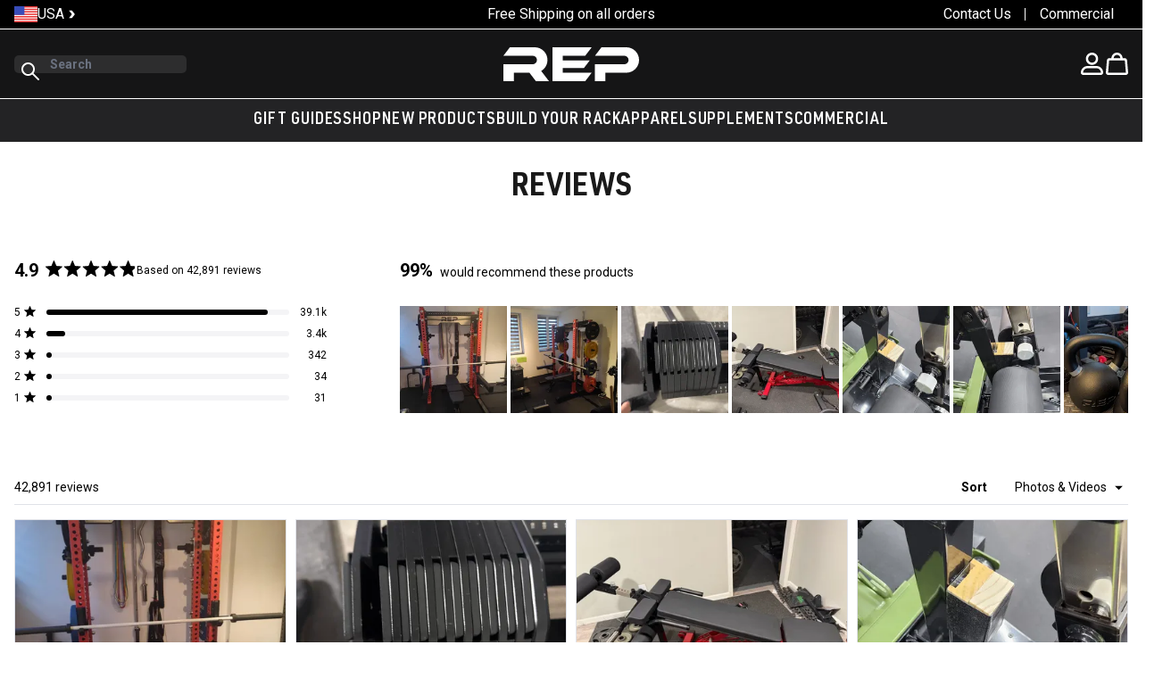

--- FILE ---
content_type: text/html; charset=utf-8
request_url: https://repfitness.com/pages/website-issues
body_size: 109160
content:
<!doctype html>
<html class="no-js h-full scroll-smooth" lang="en">
  <head>
    <meta charset="utf-8">
    <meta http-equiv="X-UA-Compatible" content="IE=edge">
    <meta name="viewport" content="width=device-width,initial-scale=1">
    <meta name="theme-color" content="">
    <link rel="canonical" href="https://repfitness.com/pages/website-issues"><link rel="icon" type="image/png" href="//repfitness.com/cdn/shop/files/Favicon.png?crop=center&height=32&v=1635809944&width=32"><link rel="preload" as="font" href="//repfitness.com/cdn/fonts/roboto/roboto_n4.2019d890f07b1852f56ce63ba45b2db45d852cba.woff2" type="font/woff2" crossorigin><!-- Google Tag Manager -->
    <script async crossorigin fetchpriority="high" src="/cdn/shopifycloud/importmap-polyfill/es-modules-shim.2.4.0.js"></script>
<script>
      (function (w, d, s, l, i) {
        w[l] = w[l] || [];
        w[l].push({ 'gtm.start': new Date().getTime(), event: 'gtm.js' });
        var f = d.getElementsByTagName(s)[0],
          j = d.createElement(s),
          dl = l != 'dataLayer' ? '&l=' + l : '';
        j.async = true;
        j.src = 'https://www.googletagmanager.com/gtm.js?id=' + i + dl;
        f.parentNode.insertBefore(j, f);
      })(window, document, 'script', 'dataLayer', 'GTM-WXHK3Z9');
    </script>
    <!-- End Google Tag Manager -->
    <!-- Google tag (gtag.js) -->
    <script>
      (function (w, d, t, r, u) {
        var f, n, i;
        (w[u] = w[u] || []),
          (f = function () {
            var o = { ti: '343053409', enableAutoSpaTracking: true };
            (o.q = w[u]), (w[u] = new UET(o)), w[u].push('pageLoad');
          }),
          (n = d.createElement(t)),
          (n.src = r),
          (n.async = 1),
          (n.onload = n.onreadystatechange =
            function () {
              var s = this.readyState;
              (s && s !== 'loaded' && s !== 'complete') || (f(), (n.onload = n.onreadystatechange = null));
            }),
          (i = d.getElementsByTagName(t)[0]),
          i.parentNode.insertBefore(n, i);
      })(window, document, 'script', '//bat.bing.com/bat.js', 'uetq');
    </script>
    <script>
      _affirm_config = {
        public_api_key: 'QA5BU3PSE0Q856SC',
        script: 'https://cdn1.affirm.com/js/v2/affirm.js',
      };
      (function (l, g, m, e, a, f, b) {
        var d,
          c = l[m] || {},
          h = document.createElement(f),
          n = document.getElementsByTagName(f)[0],
          k = function (a, b, c) {
            return function () {
              a[b]._.push([c, arguments]);
            };
          };
        c[e] = k(c, e, 'set');
        d = c[e];
        c[a] = {};
        c[a]._ = [];
        d._ = [];
        c[a][b] = k(c, a, b);
        a = 0;
        for (b = 'set add save post open empty reset on off trigger ready setProduct'.split(' '); a < b.length; a++)
          d[b[a]] = k(c, e, b[a]);
        a = 0;
        for (b = ['get', 'token', 'url', 'items']; a < b.length; a++) d[b[a]] = function () {};
        h.async = !0;
        h.src = g[f];
        n.parentNode.insertBefore(h, n);
        delete g[f];
        d(g);
        l[m] = c;
      })(window, _affirm_config, 'affirm', 'checkout', 'ui', 'script', 'ready');
    </script>
    <script type="text/javascript">
      (function (c, l, a, r, i, t, y) {
        c[a] =
          c[a] ||
          function () {
            (c[a].q = c[a].q || []).push(arguments);
          };
        t = l.createElement(r);
        t.async = 1;
        t.src = 'https://www.clarity.ms/tag/' + i;
        y = l.getElementsByTagName(r)[0];
        y.parentNode.insertBefore(t, y);
      })(window, document, 'clarity', 'script', 'gv5dh8xlwl');
    </script>
    <title>
      Website Issues
 &ndash; REP Fitness</title>

    

    
    

    

<meta property="og:site_name" content="REP Fitness">
<meta property="og:url" content="https://repfitness.com/pages/website-issues">
<meta property="og:title" content="Website Issues">
<meta property="og:type" content="website">
<meta property="og:description" content="REP Fitness is a home gym and commercial gym equipment supplier that specializes in strength and conditioning exercise equipment. No matter what space you&#39;re working out in, REP has you covered."><meta name="twitter:card" content="summary_large_image">
<meta name="twitter:title" content="Website Issues">
<meta name="twitter:description" content="REP Fitness is a home gym and commercial gym equipment supplier that specializes in strength and conditioning exercise equipment. No matter what space you&#39;re working out in, REP has you covered.">
<meta name="google-site-verification" content="VZNDuv7XEa20HM-Jrkrnocd57NC6NzpW8j808AGASTM">



    <style data-shopify>
      @font-face {
  font-family: Roboto;
  font-weight: 400;
  font-style: normal;
  font-display: swap;
  src: url("//repfitness.com/cdn/fonts/roboto/roboto_n4.2019d890f07b1852f56ce63ba45b2db45d852cba.woff2") format("woff2"),
       url("//repfitness.com/cdn/fonts/roboto/roboto_n4.238690e0007583582327135619c5f7971652fa9d.woff") format("woff");
}

      @font-face {
  font-family: Roboto;
  font-weight: 700;
  font-style: normal;
  font-display: swap;
  src: url("//repfitness.com/cdn/fonts/roboto/roboto_n7.f38007a10afbbde8976c4056bfe890710d51dec2.woff2") format("woff2"),
       url("//repfitness.com/cdn/fonts/roboto/roboto_n7.94bfdd3e80c7be00e128703d245c207769d763f9.woff") format("woff");
}

      @font-face {
  font-family: Roboto;
  font-weight: 400;
  font-style: italic;
  font-display: swap;
  src: url("//repfitness.com/cdn/fonts/roboto/roboto_i4.57ce898ccda22ee84f49e6b57ae302250655e2d4.woff2") format("woff2"),
       url("//repfitness.com/cdn/fonts/roboto/roboto_i4.b21f3bd061cbcb83b824ae8c7671a82587b264bf.woff") format("woff");
}

      @font-face {
  font-family: Roboto;
  font-weight: 700;
  font-style: italic;
  font-display: swap;
  src: url("//repfitness.com/cdn/fonts/roboto/roboto_i7.7ccaf9410746f2c53340607c42c43f90a9005937.woff2") format("woff2"),
       url("//repfitness.com/cdn/fonts/roboto/roboto_i7.49ec21cdd7148292bffea74c62c0df6e93551516.woff") format("woff");
}

      

      :root {
        --font-body-family: Roboto, sans-serif;
        --font-body-weight: 400;
        --font-body-weight-bold: 700;

        --font-heading-family: "URW DIN", Helvetica, Arial, sans-serif;
        --font-heading-weight: 700;

        --color-primary: 0 0 0;
        --color-contrast: 255 255 255;
        --color-accent: 235 86 40;
        
      }
      
    </style>

    <script src="//repfitness.com/cdn/shop/t/488/assets/es-module-shims.min.js?v=97570882963532541561758167787" async></script><script type="importmap">
{
  "imports": {
    "main/barbell-variants": "//repfitness.com/cdn/shop/t/488/assets/barbell-variants.min.js?v=75208342619171794431747684350",
    "main/base-cart": "//repfitness.com/cdn/shop/t/488/assets/base-cart.min.js?v=95446571061487432621747684350",
    "main/base-drawer": "//repfitness.com/cdn/shop/t/488/assets/base-drawer.min.js?v=152593565701995690141747684350",
    "main/base-tabs": "//repfitness.com/cdn/shop/t/488/assets/base-tabs.min.js?v=97115865988477927421750177377",
    "main/blog-carousel": "//repfitness.com/cdn/shop/t/488/assets/blog-carousel.min.js?v=178390260638371582051747684351",
    "main/blog-slider": "//repfitness.com/cdn/shop/t/488/assets/blog-slider.min.js?v=168070933238887330771747684351",
    "main/buildform": "//repfitness.com/cdn/shop/t/488/assets/buildform.min.js?v=184068932796178038631768955728",
    "main/cart-container-drawer": "//repfitness.com/cdn/shop/t/488/assets/cart-container-drawer.min.js?v=91562940942600549971765909862",
    "main/cart-container-page": "//repfitness.com/cdn/shop/t/488/assets/cart-container-page.min.js?v=117573088902706260501747684350",
    "main/cart-drawer-timer": "//repfitness.com/cdn/shop/t/488/assets/cart-drawer-timer.min.js?v=128242185552805753311747684350",
    "main/cart-item": "//repfitness.com/cdn/shop/t/488/assets/cart-item.min.js?v=73843569766573549501747684351",
    "main/cart-items": "//repfitness.com/cdn/shop/t/488/assets/cart-items.min.js?v=43282710553904010821747684351",
    "main/cart-lib": "//repfitness.com/cdn/shop/t/488/assets/cart-lib.min.js?v=168465887326751914751747684351",
    "main/cart-note": "//repfitness.com/cdn/shop/t/488/assets/cart-note.min.js?v=135490251972136081481747684352",
    "main/cart-remove-button": "//repfitness.com/cdn/shop/t/488/assets/cart-remove-button.min.js?v=171997358594512466341747684352",
    "main/cart-undo-container": "//repfitness.com/cdn/shop/t/488/assets/cart-undo-container.min.js?v=17431791846705581031747684352",
    "main/checkout": "//repfitness.com/cdn/shop/t/488/assets/checkout.min2.js?v=123087140381240860991747684349",
    "main/collection-carousel": "//repfitness.com/cdn/shop/t/488/assets/collection-carousel.min.js?v=14501819744681033971747684350",
    "main/config-cart": "//repfitness.com/cdn/shop/t/488/assets/config-cart.min.js?v=23682203104437871831747684350",
    "main/conversion-calculator": "//repfitness.com/cdn/shop/t/488/assets/conversion-calculator.min.js?v=116356215674933824091756468554",
    "main/countdown-timer": "//repfitness.com/cdn/shop/t/488/assets/countdown-timer.min.js?v=76428956598329292741747684351",
    "main/country-picker": "//repfitness.com/cdn/shop/t/488/assets/country-picker.min.js?v=20174290177920731411747684351",
    "main/custom-element-utils": "//repfitness.com/cdn/shop/t/488/assets/custom-element-utils.min.js?v=115890467947377019701747684351",
    "main/customer-address": "//repfitness.com/cdn/shop/t/488/assets/customer-address.min.js?v=116086607953992978461747684352",
    "main/customers": "//repfitness.com/cdn/shop/t/488/assets/customers.min2.js?v=51892878835348252751747684352",
    "main/customizer-form": "//repfitness.com/cdn/shop/t/488/assets/customizer-form.min.js?v=49611727442249562911747684353",
    "main/details-disclosure": "//repfitness.com/cdn/shop/t/488/assets/details-disclosure.min.js?v=66418551941633453071747684349",
    "main/details-modal": "//repfitness.com/cdn/shop/t/488/assets/details-modal.min.js?v=81038049347777429501747684350",
    "main/dialog-modal": "//repfitness.com/cdn/shop/t/488/assets/dialog-modal.min.js?v=108147094545979938221768804172",
    "main/dynamic-slider": "//repfitness.com/cdn/shop/t/488/assets/dynamic-slider.min.js?v=92873174900368458781747741644",
    "main/element-switcher": "//repfitness.com/cdn/shop/t/488/assets/element-switcher.min.js?v=174194286535257395991747684351",
    "main/es-module-shims": "//repfitness.com/cdn/shop/t/488/assets/es-module-shims.min.js?v=97570882963532541561758167787",
    "main/fade-in-on-scroll": "//repfitness.com/cdn/shop/t/488/assets/fade-in-on-scroll.min.js?v=48411755629613692501747684352",
    "main/featured-articles": "//repfitness.com/cdn/shop/t/488/assets/featured-articles.min.js?v=139733348396285165311747684352",
    "main/featured-media": "//repfitness.com/cdn/shop/t/488/assets/featured-media.min.js?v=91087029337896259241747684352",
    "main/featured-products": "//repfitness.com/cdn/shop/t/488/assets/featured-products.min.js?v=173999120493599654361747684352",
    "main/filter-bar": "//repfitness.com/cdn/shop/t/488/assets/filter-bar.min.js?v=138560952100241913111747684349",
    "main/fit-check": "//repfitness.com/cdn/shop/t/488/assets/fit-check.min.js?v=74748123020536650421747684350",
    "main/floor-calculator": "//repfitness.com/cdn/shop/t/488/assets/floor-calculator.min.js?v=136479386383038634881747684350",
    "main/free-gift": "//repfitness.com/cdn/shop/t/488/assets/free-gift.min.js?v=136348689709585110431747684351",
    "main/free-gift-container": "//repfitness.com/cdn/shop/t/488/assets/free-gift-container.min.js?v=149384731711742665511747684350",
    "main/header-drawer": "//repfitness.com/cdn/shop/t/488/assets/header-drawer.min.js?v=54592568693689551391747684351",
    "main/header-menu-dropdown": "//repfitness.com/cdn/shop/t/488/assets/header-menu-dropdown.min.js?v=179249826918340732811747684352",
    "main/hero-banner": "//repfitness.com/cdn/shop/t/488/assets/hero-banner.min.js?v=172326500059075751571747684352",
    "main/hero-banner-overlay": "//repfitness.com/cdn/shop/t/488/assets/hero-banner-overlay.min.js?v=171367194368046213191747684352",
    "main/horizontal-accordion": "//repfitness.com/cdn/shop/t/488/assets/horizontal-accordion.min.js?v=101616065824797171661747684353",
    "main/lightbox-carousel": "//repfitness.com/cdn/shop/t/488/assets/lightbox-carousel.min.js?v=130818628503845332521747684349",
    "main/localization-form": "//repfitness.com/cdn/shop/t/488/assets/localization-form.min.js?v=108833577349790064501747684350",
    "main/modulepreload-polyfill": "//repfitness.com/cdn/shop/t/488/assets/modulepreload-polyfill.min.js?v=12395776870087578261747684350",
    "main/multi-purchase": "//repfitness.com/cdn/shop/t/488/assets/multi-purchase.min.js?v=42850201880501955161752672153",
    "main/password-modal": "//repfitness.com/cdn/shop/t/488/assets/password-modal.min.js?v=182293200457633275741747684352",
    "main/predictive-search": "//repfitness.com/cdn/shop/t/488/assets/predictive-search.min.js?v=80650360983072364941747684352",
    "main/preload-helper": "//repfitness.com/cdn/shop/t/488/assets/preload-helper.min.js?v=137676247559096452601747684353",
    "main/product-breadcrumbs": "//repfitness.com/cdn/shop/t/488/assets/product-breadcrumbs.min.js?v=70318311839875095811747684353",
    "main/product-card": "//repfitness.com/cdn/shop/t/488/assets/product-card.min.js?v=45577070640015714441757380125",
    "main/product-carousel": "//repfitness.com/cdn/shop/t/488/assets/product-carousel.min.js?v=87076552748813483221747684350",
    "main/product-customizer": "//repfitness.com/cdn/shop/t/488/assets/product-customizer.min.js?v=100614392925832137931765898025",
    "main/product-form": "//repfitness.com/cdn/shop/t/488/assets/product-form.min.js?v=38712399440428967731763570168",
    "main/product-gallery": "//repfitness.com/cdn/shop/t/488/assets/product-gallery.min.js?v=40536272031779044061752672154",
    "main/product-quantity": "//repfitness.com/cdn/shop/t/488/assets/product-quantity.min.js?v=95371475867659009891747684351",
    "main/product-recommendations": "//repfitness.com/cdn/shop/t/488/assets/product-recommendations.min.js?v=162285525211112951901747684351",
    "main/product-reviews": "//repfitness.com/cdn/shop/t/488/assets/product-reviews.min.js?v=133764002501439568631747684352",
    "main/product-upsell-item": "//repfitness.com/cdn/shop/t/488/assets/product-upsell-item.min.js?v=79472096416546877181748969059",
    "main/products": "//repfitness.com/cdn/shop/t/488/assets/products.min.js?v=121676091050073400501747684350",
    "main/quantity-input": "//repfitness.com/cdn/shop/t/488/assets/quantity-input.min.js?v=89351405572485821741747684350",
    "main/reamaze-toggle": "//repfitness.com/cdn/shop/t/488/assets/reamaze-toggle.min.js?v=24039583234309136141747684350",
    "main/recently-viewed": "//repfitness.com/cdn/shop/t/488/assets/recently-viewed.min.js?v=40817821898663862811747684351",
    "main/recipient-form": "//repfitness.com/cdn/shop/t/488/assets/recipient-form.min.js?v=36892672536989763841747684351",
    "main/related-product-modal": "//repfitness.com/cdn/shop/t/488/assets/related-product-modal.min.js?v=30012433258988321951756175684",
    "main/search-bar": "//repfitness.com/cdn/shop/t/488/assets/search-bar.min.js?v=12422998154756065751752150430",
    "main/share-button": "//repfitness.com/cdn/shop/t/488/assets/share-button.min.js?v=28648213447867458291747684352",
    "main/shared-ui-fns": "//repfitness.com/cdn/shop/t/488/assets/shared-ui-fns.min.js?v=81552494062252353321747684352",
    "main/shopify_common": "//repfitness.com/cdn/shop/t/488/assets/shopify_common.min.js?v=88212368051268596501747684352",
    "main/show-more": "//repfitness.com/cdn/shop/t/488/assets/show-more.min.js?v=140666714889879335621747741645",
    "main/snow-theme": "//repfitness.com/cdn/shop/t/488/assets/snow-theme.min.js?v=35029473173789258831747684353",
    "main/sticky-header": "//repfitness.com/cdn/shop/t/488/assets/sticky-header.min.js?v=67722508835057208521752150430",
    "main/supplement-tabs": "//repfitness.com/cdn/shop/t/488/assets/supplement-tabs.min.js?v=93250099599247166331750177379",
    "main/swiper-element": "//repfitness.com/cdn/shop/t/488/assets/swiper-element.min.js?v=120521904203507812411747684350",
    "main/tab-accordion": "//repfitness.com/cdn/shop/t/488/assets/tab-accordion.min.js?v=49051825480197023871768804172",
    "main/tab-accordion-group": "//repfitness.com/cdn/shop/t/488/assets/tab-accordion-group.min.js?v=153909156112110133391747684351",
    "main/tab-content": "//repfitness.com/cdn/shop/t/488/assets/tab-content.min.js?v=47192313206148712091747684351",
    "main/theme": "//repfitness.com/cdn/shop/t/488/assets/theme.min2.js?v=139302511675858744911768804173",
    "main/threekit-prebuilt": "//repfitness.com/cdn/shop/t/488/assets/threekit-prebuilt.min.js?v=40867672541532770151747684352",
    "main/threekit-standalone": "//repfitness.com/cdn/shop/t/488/assets/threekit-standalone.min.js?v=39900609092709850691747684349",
    "main/transition-slide-in": "//repfitness.com/cdn/shop/t/488/assets/transition-slide-in.min.js?v=8046034844858658181747684350",
    "main/upsell-bundle": "//repfitness.com/cdn/shop/t/488/assets/upsell-bundle.min.js?v=183309872183617587251747684351",
    "main/utils": "//repfitness.com/cdn/shop/t/488/assets/utils.min.js?v=40762164731084535871768804174",
    "main/variant-radios": "//repfitness.com/cdn/shop/t/488/assets/variant-radios.min.js?v=37074283038149432581747684351",
    "main/variant-selects": "//repfitness.com/cdn/shop/t/488/assets/variant-selects.min.js?v=49933047735057497921756831638"
  }
}
</script>


  <link href="//repfitness.com/cdn/shop/t/488/assets/theme.min.css?v=37330401659866730541768804173" rel="stylesheet" type="text/css" media="all" />




  <script src="//repfitness.com/cdn/shop/t/488/assets/theme.min2.js?v=139302511675858744911768804173" type="module" crossorigin="anonymous"></script>
  <link rel="modulepreload" href="//repfitness.com/cdn/shop/t/488/assets/modulepreload-polyfill.min.js?v=12395776870087578261747684350" crossorigin="anonymous">
  <link rel="modulepreload" href="//repfitness.com/cdn/shop/t/488/assets/preload-helper.min.js?v=137676247559096452601747684353" crossorigin="anonymous">

<script>window.performance && window.performance.mark && window.performance.mark('shopify.content_for_header.start');</script><meta name="facebook-domain-verification" content="efq39swrln1cjlwfi7u2ds0v698mu2">
<meta name="google-site-verification" content="VZNDuv7XEa20HM-Jrkrnocd57NC6NzpW8j808AGASTM">
<meta name="google-site-verification" content="eweFo5ZJDg5NeayM3omezNBTbaXsW8-_RgBDPax55A4">
<meta id="shopify-digital-wallet" name="shopify-digital-wallet" content="/57412157598/digital_wallets/dialog">
<meta name="shopify-checkout-api-token" content="b06236c45ecfae234f5e3bafa84ee6f1">
<meta id="in-context-paypal-metadata" data-shop-id="57412157598" data-venmo-supported="true" data-environment="production" data-locale="en_US" data-paypal-v4="true" data-currency="USD">
<link rel="alternate" hreflang="x-default" href="https://repfitness.com/pages/website-issues">
<link rel="alternate" hreflang="en-CA" href="https://ca.repfitness.com/pages/website-issues">
<link rel="alternate" hreflang="en-US" href="https://repfitness.com/pages/website-issues">
<script async="async" src="/checkouts/internal/preloads.js?locale=en-US"></script>
<link rel="preconnect" href="https://shop.app" crossorigin="anonymous">
<script async="async" src="https://shop.app/checkouts/internal/preloads.js?locale=en-US&shop_id=57412157598" crossorigin="anonymous"></script>
<script id="apple-pay-shop-capabilities" type="application/json">{"shopId":57412157598,"countryCode":"US","currencyCode":"USD","merchantCapabilities":["supports3DS"],"merchantId":"gid:\/\/shopify\/Shop\/57412157598","merchantName":"REP Fitness","requiredBillingContactFields":["postalAddress","email","phone"],"requiredShippingContactFields":["postalAddress","email","phone"],"shippingType":"shipping","supportedNetworks":["visa","masterCard","amex","discover","elo","jcb"],"total":{"type":"pending","label":"REP Fitness","amount":"1.00"},"shopifyPaymentsEnabled":true,"supportsSubscriptions":true}</script>
<script id="shopify-features" type="application/json">{"accessToken":"b06236c45ecfae234f5e3bafa84ee6f1","betas":["rich-media-storefront-analytics"],"domain":"repfitness.com","predictiveSearch":true,"shopId":57412157598,"locale":"en"}</script>
<script>var Shopify = Shopify || {};
Shopify.shop = "repfitnessco.myshopify.com";
Shopify.locale = "en";
Shopify.currency = {"active":"USD","rate":"1.0"};
Shopify.country = "US";
Shopify.theme = {"name":"Rep-Shopify-Theme\/main","id":178419171694,"schema_name":"Hydrogen theme","schema_version":"0.0.0","theme_store_id":null,"role":"main"};
Shopify.theme.handle = "null";
Shopify.theme.style = {"id":null,"handle":null};
Shopify.cdnHost = "repfitness.com/cdn";
Shopify.routes = Shopify.routes || {};
Shopify.routes.root = "/";</script>
<script type="module">!function(o){(o.Shopify=o.Shopify||{}).modules=!0}(window);</script>
<script>!function(o){function n(){var o=[];function n(){o.push(Array.prototype.slice.apply(arguments))}return n.q=o,n}var t=o.Shopify=o.Shopify||{};t.loadFeatures=n(),t.autoloadFeatures=n()}(window);</script>
<script>
  window.ShopifyPay = window.ShopifyPay || {};
  window.ShopifyPay.apiHost = "shop.app\/pay";
  window.ShopifyPay.redirectState = null;
</script>
<script id="shop-js-analytics" type="application/json">{"pageType":"page"}</script>
<script defer="defer" async type="module" src="//repfitness.com/cdn/shopifycloud/shop-js/modules/v2/client.init-shop-cart-sync_BdyHc3Nr.en.esm.js"></script>
<script defer="defer" async type="module" src="//repfitness.com/cdn/shopifycloud/shop-js/modules/v2/chunk.common_Daul8nwZ.esm.js"></script>
<script type="module">
  await import("//repfitness.com/cdn/shopifycloud/shop-js/modules/v2/client.init-shop-cart-sync_BdyHc3Nr.en.esm.js");
await import("//repfitness.com/cdn/shopifycloud/shop-js/modules/v2/chunk.common_Daul8nwZ.esm.js");

  window.Shopify.SignInWithShop?.initShopCartSync?.({"fedCMEnabled":true,"windoidEnabled":true});

</script>
<script>
  window.Shopify = window.Shopify || {};
  if (!window.Shopify.featureAssets) window.Shopify.featureAssets = {};
  window.Shopify.featureAssets['shop-js'] = {"shop-cart-sync":["modules/v2/client.shop-cart-sync_QYOiDySF.en.esm.js","modules/v2/chunk.common_Daul8nwZ.esm.js"],"init-fed-cm":["modules/v2/client.init-fed-cm_DchLp9rc.en.esm.js","modules/v2/chunk.common_Daul8nwZ.esm.js"],"shop-button":["modules/v2/client.shop-button_OV7bAJc5.en.esm.js","modules/v2/chunk.common_Daul8nwZ.esm.js"],"init-windoid":["modules/v2/client.init-windoid_DwxFKQ8e.en.esm.js","modules/v2/chunk.common_Daul8nwZ.esm.js"],"shop-cash-offers":["modules/v2/client.shop-cash-offers_DWtL6Bq3.en.esm.js","modules/v2/chunk.common_Daul8nwZ.esm.js","modules/v2/chunk.modal_CQq8HTM6.esm.js"],"shop-toast-manager":["modules/v2/client.shop-toast-manager_CX9r1SjA.en.esm.js","modules/v2/chunk.common_Daul8nwZ.esm.js"],"init-shop-email-lookup-coordinator":["modules/v2/client.init-shop-email-lookup-coordinator_UhKnw74l.en.esm.js","modules/v2/chunk.common_Daul8nwZ.esm.js"],"pay-button":["modules/v2/client.pay-button_DzxNnLDY.en.esm.js","modules/v2/chunk.common_Daul8nwZ.esm.js"],"avatar":["modules/v2/client.avatar_BTnouDA3.en.esm.js"],"init-shop-cart-sync":["modules/v2/client.init-shop-cart-sync_BdyHc3Nr.en.esm.js","modules/v2/chunk.common_Daul8nwZ.esm.js"],"shop-login-button":["modules/v2/client.shop-login-button_D8B466_1.en.esm.js","modules/v2/chunk.common_Daul8nwZ.esm.js","modules/v2/chunk.modal_CQq8HTM6.esm.js"],"init-customer-accounts-sign-up":["modules/v2/client.init-customer-accounts-sign-up_C8fpPm4i.en.esm.js","modules/v2/client.shop-login-button_D8B466_1.en.esm.js","modules/v2/chunk.common_Daul8nwZ.esm.js","modules/v2/chunk.modal_CQq8HTM6.esm.js"],"init-shop-for-new-customer-accounts":["modules/v2/client.init-shop-for-new-customer-accounts_CVTO0Ztu.en.esm.js","modules/v2/client.shop-login-button_D8B466_1.en.esm.js","modules/v2/chunk.common_Daul8nwZ.esm.js","modules/v2/chunk.modal_CQq8HTM6.esm.js"],"init-customer-accounts":["modules/v2/client.init-customer-accounts_dRgKMfrE.en.esm.js","modules/v2/client.shop-login-button_D8B466_1.en.esm.js","modules/v2/chunk.common_Daul8nwZ.esm.js","modules/v2/chunk.modal_CQq8HTM6.esm.js"],"shop-follow-button":["modules/v2/client.shop-follow-button_CkZpjEct.en.esm.js","modules/v2/chunk.common_Daul8nwZ.esm.js","modules/v2/chunk.modal_CQq8HTM6.esm.js"],"lead-capture":["modules/v2/client.lead-capture_BntHBhfp.en.esm.js","modules/v2/chunk.common_Daul8nwZ.esm.js","modules/v2/chunk.modal_CQq8HTM6.esm.js"],"checkout-modal":["modules/v2/client.checkout-modal_CfxcYbTm.en.esm.js","modules/v2/chunk.common_Daul8nwZ.esm.js","modules/v2/chunk.modal_CQq8HTM6.esm.js"],"shop-login":["modules/v2/client.shop-login_Da4GZ2H6.en.esm.js","modules/v2/chunk.common_Daul8nwZ.esm.js","modules/v2/chunk.modal_CQq8HTM6.esm.js"],"payment-terms":["modules/v2/client.payment-terms_MV4M3zvL.en.esm.js","modules/v2/chunk.common_Daul8nwZ.esm.js","modules/v2/chunk.modal_CQq8HTM6.esm.js"]};
</script>
<script>(function() {
  var isLoaded = false;
  function asyncLoad() {
    if (isLoaded) return;
    isLoaded = true;
    var urls = ["https:\/\/zooomyapps.com\/wishlist\/ZooomyOrders.js?shop=repfitnessco.myshopify.com","https:\/\/repfitness.postaffiliatepro.com\/plugins\/Shopify\/shopify.php?ac=getCode\u0026shop=repfitnessco.myshopify.com","\/\/staticw2.yotpo.com\/QAz3E4gJ34zH3QUbJ5SLp3P34OrJhO59Tq6ZYojz\/widget.js?shop=repfitnessco.myshopify.com","https:\/\/d18eg7dreypte5.cloudfront.net\/browse-abandonment\/smsbump_timer.js?shop=repfitnessco.myshopify.com","https:\/\/str.rise-ai.com\/?shop=repfitnessco.myshopify.com","https:\/\/strn.rise-ai.com\/?shop=repfitnessco.myshopify.com","https:\/\/id-shop.govx.com\/app\/repfitnessco.myshopify.com\/govx.js?shop=repfitnessco.myshopify.com","https:\/\/admin.revenuehunt.com\/embed.js?shop=repfitnessco.myshopify.com","https:\/\/cdn.rebuyengine.com\/onsite\/js\/rebuy.js?shop=repfitnessco.myshopify.com","https:\/\/cdn.attn.tv\/repfitness\/dtag.js?shop=repfitnessco.myshopify.com"];
    for (var i = 0; i < urls.length; i++) {
      var s = document.createElement('script');
      s.type = 'text/javascript';
      s.async = true;
      s.src = urls[i];
      var x = document.getElementsByTagName('script')[0];
      x.parentNode.insertBefore(s, x);
    }
  };
  if(window.attachEvent) {
    window.attachEvent('onload', asyncLoad);
  } else {
    window.addEventListener('load', asyncLoad, false);
  }
})();</script>
<script id="__st">var __st={"a":57412157598,"offset":-25200,"reqid":"ff64c3d0-20e1-4ddb-bb9d-49b83831814f-1769002530","pageurl":"repfitness.com\/pages\/website-issues","s":"pages-93889593502","u":"8589c3bb5a22","p":"page","rtyp":"page","rid":93889593502};</script>
<script>window.ShopifyPaypalV4VisibilityTracking = true;</script>
<script id="captcha-bootstrap">!function(){'use strict';const t='contact',e='account',n='new_comment',o=[[t,t],['blogs',n],['comments',n],[t,'customer']],c=[[e,'customer_login'],[e,'guest_login'],[e,'recover_customer_password'],[e,'create_customer']],r=t=>t.map((([t,e])=>`form[action*='/${t}']:not([data-nocaptcha='true']) input[name='form_type'][value='${e}']`)).join(','),a=t=>()=>t?[...document.querySelectorAll(t)].map((t=>t.form)):[];function s(){const t=[...o],e=r(t);return a(e)}const i='password',u='form_key',d=['recaptcha-v3-token','g-recaptcha-response','h-captcha-response',i],f=()=>{try{return window.sessionStorage}catch{return}},m='__shopify_v',_=t=>t.elements[u];function p(t,e,n=!1){try{const o=window.sessionStorage,c=JSON.parse(o.getItem(e)),{data:r}=function(t){const{data:e,action:n}=t;return t[m]||n?{data:e,action:n}:{data:t,action:n}}(c);for(const[e,n]of Object.entries(r))t.elements[e]&&(t.elements[e].value=n);n&&o.removeItem(e)}catch(o){console.error('form repopulation failed',{error:o})}}const l='form_type',E='cptcha';function T(t){t.dataset[E]=!0}const w=window,h=w.document,L='Shopify',v='ce_forms',y='captcha';let A=!1;((t,e)=>{const n=(g='f06e6c50-85a8-45c8-87d0-21a2b65856fe',I='https://cdn.shopify.com/shopifycloud/storefront-forms-hcaptcha/ce_storefront_forms_captcha_hcaptcha.v1.5.2.iife.js',D={infoText:'Protected by hCaptcha',privacyText:'Privacy',termsText:'Terms'},(t,e,n)=>{const o=w[L][v],c=o.bindForm;if(c)return c(t,g,e,D).then(n);var r;o.q.push([[t,g,e,D],n]),r=I,A||(h.body.append(Object.assign(h.createElement('script'),{id:'captcha-provider',async:!0,src:r})),A=!0)});var g,I,D;w[L]=w[L]||{},w[L][v]=w[L][v]||{},w[L][v].q=[],w[L][y]=w[L][y]||{},w[L][y].protect=function(t,e){n(t,void 0,e),T(t)},Object.freeze(w[L][y]),function(t,e,n,w,h,L){const[v,y,A,g]=function(t,e,n){const i=e?o:[],u=t?c:[],d=[...i,...u],f=r(d),m=r(i),_=r(d.filter((([t,e])=>n.includes(e))));return[a(f),a(m),a(_),s()]}(w,h,L),I=t=>{const e=t.target;return e instanceof HTMLFormElement?e:e&&e.form},D=t=>v().includes(t);t.addEventListener('submit',(t=>{const e=I(t);if(!e)return;const n=D(e)&&!e.dataset.hcaptchaBound&&!e.dataset.recaptchaBound,o=_(e),c=g().includes(e)&&(!o||!o.value);(n||c)&&t.preventDefault(),c&&!n&&(function(t){try{if(!f())return;!function(t){const e=f();if(!e)return;const n=_(t);if(!n)return;const o=n.value;o&&e.removeItem(o)}(t);const e=Array.from(Array(32),(()=>Math.random().toString(36)[2])).join('');!function(t,e){_(t)||t.append(Object.assign(document.createElement('input'),{type:'hidden',name:u})),t.elements[u].value=e}(t,e),function(t,e){const n=f();if(!n)return;const o=[...t.querySelectorAll(`input[type='${i}']`)].map((({name:t})=>t)),c=[...d,...o],r={};for(const[a,s]of new FormData(t).entries())c.includes(a)||(r[a]=s);n.setItem(e,JSON.stringify({[m]:1,action:t.action,data:r}))}(t,e)}catch(e){console.error('failed to persist form',e)}}(e),e.submit())}));const S=(t,e)=>{t&&!t.dataset[E]&&(n(t,e.some((e=>e===t))),T(t))};for(const o of['focusin','change'])t.addEventListener(o,(t=>{const e=I(t);D(e)&&S(e,y())}));const B=e.get('form_key'),M=e.get(l),P=B&&M;t.addEventListener('DOMContentLoaded',(()=>{const t=y();if(P)for(const e of t)e.elements[l].value===M&&p(e,B);[...new Set([...A(),...v().filter((t=>'true'===t.dataset.shopifyCaptcha))])].forEach((e=>S(e,t)))}))}(h,new URLSearchParams(w.location.search),n,t,e,['guest_login'])})(!0,!0)}();</script>
<script integrity="sha256-4kQ18oKyAcykRKYeNunJcIwy7WH5gtpwJnB7kiuLZ1E=" data-source-attribution="shopify.loadfeatures" defer="defer" src="//repfitness.com/cdn/shopifycloud/storefront/assets/storefront/load_feature-a0a9edcb.js" crossorigin="anonymous"></script>
<script crossorigin="anonymous" defer="defer" src="//repfitness.com/cdn/shopifycloud/storefront/assets/shopify_pay/storefront-65b4c6d7.js?v=20250812"></script>
<script data-source-attribution="shopify.dynamic_checkout.dynamic.init">var Shopify=Shopify||{};Shopify.PaymentButton=Shopify.PaymentButton||{isStorefrontPortableWallets:!0,init:function(){window.Shopify.PaymentButton.init=function(){};var t=document.createElement("script");t.src="https://repfitness.com/cdn/shopifycloud/portable-wallets/latest/portable-wallets.en.js",t.type="module",document.head.appendChild(t)}};
</script>
<script data-source-attribution="shopify.dynamic_checkout.buyer_consent">
  function portableWalletsHideBuyerConsent(e){var t=document.getElementById("shopify-buyer-consent"),n=document.getElementById("shopify-subscription-policy-button");t&&n&&(t.classList.add("hidden"),t.setAttribute("aria-hidden","true"),n.removeEventListener("click",e))}function portableWalletsShowBuyerConsent(e){var t=document.getElementById("shopify-buyer-consent"),n=document.getElementById("shopify-subscription-policy-button");t&&n&&(t.classList.remove("hidden"),t.removeAttribute("aria-hidden"),n.addEventListener("click",e))}window.Shopify?.PaymentButton&&(window.Shopify.PaymentButton.hideBuyerConsent=portableWalletsHideBuyerConsent,window.Shopify.PaymentButton.showBuyerConsent=portableWalletsShowBuyerConsent);
</script>
<script data-source-attribution="shopify.dynamic_checkout.cart.bootstrap">document.addEventListener("DOMContentLoaded",(function(){function t(){return document.querySelector("shopify-accelerated-checkout-cart, shopify-accelerated-checkout")}if(t())Shopify.PaymentButton.init();else{new MutationObserver((function(e,n){t()&&(Shopify.PaymentButton.init(),n.disconnect())})).observe(document.body,{childList:!0,subtree:!0})}}));
</script>
<script id='scb4127' type='text/javascript' async='' src='https://repfitness.com/cdn/shopifycloud/privacy-banner/storefront-banner.js'></script><link id="shopify-accelerated-checkout-styles" rel="stylesheet" media="screen" href="https://repfitness.com/cdn/shopifycloud/portable-wallets/latest/accelerated-checkout-backwards-compat.css" crossorigin="anonymous">
<style id="shopify-accelerated-checkout-cart">
        #shopify-buyer-consent {
  margin-top: 1em;
  display: inline-block;
  width: 100%;
}

#shopify-buyer-consent.hidden {
  display: none;
}

#shopify-subscription-policy-button {
  background: none;
  border: none;
  padding: 0;
  text-decoration: underline;
  font-size: inherit;
  cursor: pointer;
}

#shopify-subscription-policy-button::before {
  box-shadow: none;
}

      </style>

<script>window.performance && window.performance.mark && window.performance.mark('shopify.content_for_header.end');</script>

    <script>
      document.documentElement.className = document.documentElement.className.replace('no-js', 'js');
    </script>

    
  

<!-- BEGIN app block: shopify://apps/pagefly-page-builder/blocks/app-embed/83e179f7-59a0-4589-8c66-c0dddf959200 -->

<!-- BEGIN app snippet: pagefly-cro-ab-testing-main -->







<script>
  ;(function () {
    const url = new URL(window.location)
    const viewParam = url.searchParams.get('view')
    if (viewParam && viewParam.includes('variant-pf-')) {
      url.searchParams.set('pf_v', viewParam)
      url.searchParams.delete('view')
      window.history.replaceState({}, '', url)
    }
  })()
</script>



<script type='module'>
  
  window.PAGEFLY_CRO = window.PAGEFLY_CRO || {}

  window.PAGEFLY_CRO['data_debug'] = {
    original_template_suffix: "",
    allow_ab_test: false,
    ab_test_start_time: 0,
    ab_test_end_time: 0,
    today_date_time: 1769002530000,
  }
  window.PAGEFLY_CRO['GA4'] = { enabled: true}
</script>

<!-- END app snippet -->








  <script src='https://cdn.shopify.com/extensions/019bb4f9-aed6-78a3-be91-e9d44663e6bf/pagefly-page-builder-215/assets/pagefly-helper.js' defer='defer'></script>

  <script src='https://cdn.shopify.com/extensions/019bb4f9-aed6-78a3-be91-e9d44663e6bf/pagefly-page-builder-215/assets/pagefly-general-helper.js' defer='defer'></script>

  <script src='https://cdn.shopify.com/extensions/019bb4f9-aed6-78a3-be91-e9d44663e6bf/pagefly-page-builder-215/assets/pagefly-snap-slider.js' defer='defer'></script>

  <script src='https://cdn.shopify.com/extensions/019bb4f9-aed6-78a3-be91-e9d44663e6bf/pagefly-page-builder-215/assets/pagefly-slideshow-v3.js' defer='defer'></script>

  <script src='https://cdn.shopify.com/extensions/019bb4f9-aed6-78a3-be91-e9d44663e6bf/pagefly-page-builder-215/assets/pagefly-slideshow-v4.js' defer='defer'></script>

  <script src='https://cdn.shopify.com/extensions/019bb4f9-aed6-78a3-be91-e9d44663e6bf/pagefly-page-builder-215/assets/pagefly-glider.js' defer='defer'></script>

  <script src='https://cdn.shopify.com/extensions/019bb4f9-aed6-78a3-be91-e9d44663e6bf/pagefly-page-builder-215/assets/pagefly-slideshow-v1-v2.js' defer='defer'></script>

  <script src='https://cdn.shopify.com/extensions/019bb4f9-aed6-78a3-be91-e9d44663e6bf/pagefly-page-builder-215/assets/pagefly-product-media.js' defer='defer'></script>

  <script src='https://cdn.shopify.com/extensions/019bb4f9-aed6-78a3-be91-e9d44663e6bf/pagefly-page-builder-215/assets/pagefly-product.js' defer='defer'></script>


<script id='pagefly-helper-data' type='application/json'>
  {
    "page_optimization": {
      "assets_prefetching": false
    },
    "elements_asset_mapper": {
      "Accordion": "https://cdn.shopify.com/extensions/019bb4f9-aed6-78a3-be91-e9d44663e6bf/pagefly-page-builder-215/assets/pagefly-accordion.js",
      "Accordion3": "https://cdn.shopify.com/extensions/019bb4f9-aed6-78a3-be91-e9d44663e6bf/pagefly-page-builder-215/assets/pagefly-accordion3.js",
      "CountDown": "https://cdn.shopify.com/extensions/019bb4f9-aed6-78a3-be91-e9d44663e6bf/pagefly-page-builder-215/assets/pagefly-countdown.js",
      "GMap1": "https://cdn.shopify.com/extensions/019bb4f9-aed6-78a3-be91-e9d44663e6bf/pagefly-page-builder-215/assets/pagefly-gmap.js",
      "GMap2": "https://cdn.shopify.com/extensions/019bb4f9-aed6-78a3-be91-e9d44663e6bf/pagefly-page-builder-215/assets/pagefly-gmap.js",
      "GMapBasicV2": "https://cdn.shopify.com/extensions/019bb4f9-aed6-78a3-be91-e9d44663e6bf/pagefly-page-builder-215/assets/pagefly-gmap.js",
      "GMapAdvancedV2": "https://cdn.shopify.com/extensions/019bb4f9-aed6-78a3-be91-e9d44663e6bf/pagefly-page-builder-215/assets/pagefly-gmap.js",
      "HTML.Video": "https://cdn.shopify.com/extensions/019bb4f9-aed6-78a3-be91-e9d44663e6bf/pagefly-page-builder-215/assets/pagefly-htmlvideo.js",
      "HTML.Video2": "https://cdn.shopify.com/extensions/019bb4f9-aed6-78a3-be91-e9d44663e6bf/pagefly-page-builder-215/assets/pagefly-htmlvideo2.js",
      "HTML.Video3": "https://cdn.shopify.com/extensions/019bb4f9-aed6-78a3-be91-e9d44663e6bf/pagefly-page-builder-215/assets/pagefly-htmlvideo2.js",
      "BackgroundVideo": "https://cdn.shopify.com/extensions/019bb4f9-aed6-78a3-be91-e9d44663e6bf/pagefly-page-builder-215/assets/pagefly-htmlvideo2.js",
      "Instagram": "https://cdn.shopify.com/extensions/019bb4f9-aed6-78a3-be91-e9d44663e6bf/pagefly-page-builder-215/assets/pagefly-instagram.js",
      "Instagram2": "https://cdn.shopify.com/extensions/019bb4f9-aed6-78a3-be91-e9d44663e6bf/pagefly-page-builder-215/assets/pagefly-instagram.js",
      "Insta3": "https://cdn.shopify.com/extensions/019bb4f9-aed6-78a3-be91-e9d44663e6bf/pagefly-page-builder-215/assets/pagefly-instagram3.js",
      "Tabs": "https://cdn.shopify.com/extensions/019bb4f9-aed6-78a3-be91-e9d44663e6bf/pagefly-page-builder-215/assets/pagefly-tab.js",
      "Tabs3": "https://cdn.shopify.com/extensions/019bb4f9-aed6-78a3-be91-e9d44663e6bf/pagefly-page-builder-215/assets/pagefly-tab3.js",
      "ProductBox": "https://cdn.shopify.com/extensions/019bb4f9-aed6-78a3-be91-e9d44663e6bf/pagefly-page-builder-215/assets/pagefly-cart.js",
      "FBPageBox2": "https://cdn.shopify.com/extensions/019bb4f9-aed6-78a3-be91-e9d44663e6bf/pagefly-page-builder-215/assets/pagefly-facebook.js",
      "FBLikeButton2": "https://cdn.shopify.com/extensions/019bb4f9-aed6-78a3-be91-e9d44663e6bf/pagefly-page-builder-215/assets/pagefly-facebook.js",
      "TwitterFeed2": "https://cdn.shopify.com/extensions/019bb4f9-aed6-78a3-be91-e9d44663e6bf/pagefly-page-builder-215/assets/pagefly-twitter.js",
      "Paragraph4": "https://cdn.shopify.com/extensions/019bb4f9-aed6-78a3-be91-e9d44663e6bf/pagefly-page-builder-215/assets/pagefly-paragraph4.js",

      "AliReviews": "https://cdn.shopify.com/extensions/019bb4f9-aed6-78a3-be91-e9d44663e6bf/pagefly-page-builder-215/assets/pagefly-3rd-elements.js",
      "BackInStock": "https://cdn.shopify.com/extensions/019bb4f9-aed6-78a3-be91-e9d44663e6bf/pagefly-page-builder-215/assets/pagefly-3rd-elements.js",
      "GloboBackInStock": "https://cdn.shopify.com/extensions/019bb4f9-aed6-78a3-be91-e9d44663e6bf/pagefly-page-builder-215/assets/pagefly-3rd-elements.js",
      "GrowaveWishlist": "https://cdn.shopify.com/extensions/019bb4f9-aed6-78a3-be91-e9d44663e6bf/pagefly-page-builder-215/assets/pagefly-3rd-elements.js",
      "InfiniteOptionsShopPad": "https://cdn.shopify.com/extensions/019bb4f9-aed6-78a3-be91-e9d44663e6bf/pagefly-page-builder-215/assets/pagefly-3rd-elements.js",
      "InkybayProductPersonalizer": "https://cdn.shopify.com/extensions/019bb4f9-aed6-78a3-be91-e9d44663e6bf/pagefly-page-builder-215/assets/pagefly-3rd-elements.js",
      "LimeSpot": "https://cdn.shopify.com/extensions/019bb4f9-aed6-78a3-be91-e9d44663e6bf/pagefly-page-builder-215/assets/pagefly-3rd-elements.js",
      "Loox": "https://cdn.shopify.com/extensions/019bb4f9-aed6-78a3-be91-e9d44663e6bf/pagefly-page-builder-215/assets/pagefly-3rd-elements.js",
      "Opinew": "https://cdn.shopify.com/extensions/019bb4f9-aed6-78a3-be91-e9d44663e6bf/pagefly-page-builder-215/assets/pagefly-3rd-elements.js",
      "Powr": "https://cdn.shopify.com/extensions/019bb4f9-aed6-78a3-be91-e9d44663e6bf/pagefly-page-builder-215/assets/pagefly-3rd-elements.js",
      "ProductReviews": "https://cdn.shopify.com/extensions/019bb4f9-aed6-78a3-be91-e9d44663e6bf/pagefly-page-builder-215/assets/pagefly-3rd-elements.js",
      "PushOwl": "https://cdn.shopify.com/extensions/019bb4f9-aed6-78a3-be91-e9d44663e6bf/pagefly-page-builder-215/assets/pagefly-3rd-elements.js",
      "ReCharge": "https://cdn.shopify.com/extensions/019bb4f9-aed6-78a3-be91-e9d44663e6bf/pagefly-page-builder-215/assets/pagefly-3rd-elements.js",
      "Rivyo": "https://cdn.shopify.com/extensions/019bb4f9-aed6-78a3-be91-e9d44663e6bf/pagefly-page-builder-215/assets/pagefly-3rd-elements.js",
      "TrackingMore": "https://cdn.shopify.com/extensions/019bb4f9-aed6-78a3-be91-e9d44663e6bf/pagefly-page-builder-215/assets/pagefly-3rd-elements.js",
      "Vitals": "https://cdn.shopify.com/extensions/019bb4f9-aed6-78a3-be91-e9d44663e6bf/pagefly-page-builder-215/assets/pagefly-3rd-elements.js",
      "Wiser": "https://cdn.shopify.com/extensions/019bb4f9-aed6-78a3-be91-e9d44663e6bf/pagefly-page-builder-215/assets/pagefly-3rd-elements.js"
    },
    "custom_elements_mapper": {
      "pf-click-action-element": "https://cdn.shopify.com/extensions/019bb4f9-aed6-78a3-be91-e9d44663e6bf/pagefly-page-builder-215/assets/pagefly-click-action-element.js",
      "pf-dialog-element": "https://cdn.shopify.com/extensions/019bb4f9-aed6-78a3-be91-e9d44663e6bf/pagefly-page-builder-215/assets/pagefly-dialog-element.js"
    }
  }
</script>


<!-- END app block --><!-- BEGIN app block: shopify://apps/hulk-form-builder/blocks/app-embed/b6b8dd14-356b-4725-a4ed-77232212b3c3 --><!-- BEGIN app snippet: hulkapps-formbuilder-theme-ext --><script type="text/javascript">
  
  if (typeof window.formbuilder_customer != "object") {
        window.formbuilder_customer = {}
  }

  window.hulkFormBuilder = {
    form_data: {},
    shop_data: {"shop_N1pE9mbtQBj22f46eObnCA":{"shop_uuid":"N1pE9mbtQBj22f46eObnCA","shop_timezone":"America\/Denver","shop_id":110483,"shop_is_after_submit_enabled":true,"shop_shopify_plan":"shopify_plus","shop_shopify_domain":"repfitnessco.myshopify.com","shop_remove_watermark":false,"shop_created_at":"2024-06-25T15:51:36.264Z","is_skip_metafield":false,"shop_deleted":false,"shop_disabled":false}},
    settings_data: {"shop_settings":{"shop_customise_msgs":[],"default_customise_msgs":{"is_required":"is required","thank_you":"Thank you! The form was submitted successfully.","processing":"Processing...","valid_data":"Please provide valid data","valid_email":"Provide valid email format","valid_tags":"HTML Tags are not allowed","valid_phone":"Provide valid phone number","valid_captcha":"Please provide valid captcha response","valid_url":"Provide valid URL","only_number_alloud":"Provide valid number in","number_less":"must be less than","number_more":"must be more than","image_must_less":"Image must be less than 20MB","image_number":"Images allowed","image_extension":"Invalid extension! Please provide image file","error_image_upload":"Error in image upload. Please try again.","error_file_upload":"Error in file upload. Please try again.","your_response":"Your response","error_form_submit":"Error occur.Please try again after sometime.","email_submitted":"Form with this email is already submitted","invalid_email_by_zerobounce":"The email address you entered appears to be invalid. Please check it and try again.","download_file":"Download file","card_details_invalid":"Your card details are invalid","card_details":"Card details","please_enter_card_details":"Please enter card details","card_number":"Card number","exp_mm":"Exp MM","exp_yy":"Exp YY","crd_cvc":"CVV","payment_value":"Payment amount","please_enter_payment_amount":"Please enter payment amount","address1":"Address line 1","address2":"Address line 2","city":"City","province":"Province","zipcode":"Zip code","country":"Country","blocked_domain":"This form does not accept addresses from","file_must_less":"File must be less than 20MB","file_extension":"Invalid extension! Please provide file","only_file_number_alloud":"files allowed","previous":"Previous","next":"Next","must_have_a_input":"Please enter at least one field.","please_enter_required_data":"Please enter required data","atleast_one_special_char":"Include at least one special character","atleast_one_lowercase_char":"Include at least one lowercase character","atleast_one_uppercase_char":"Include at least one uppercase character","atleast_one_number":"Include at least one number","must_have_8_chars":"Must have 8 characters long","be_between_8_and_12_chars":"Be between 8 and 12 characters long","please_select":"Please Select","phone_submitted":"Form with this phone number is already submitted","user_res_parse_error":"Error while submitting the form","valid_same_values":"values must be same","product_choice_clear_selection":"Clear Selection","picture_choice_clear_selection":"Clear Selection","remove_all_for_file_image_upload":"Remove All","invalid_file_type_for_image_upload":"You can't upload files of this type.","invalid_file_type_for_signature_upload":"You can't upload files of this type.","max_files_exceeded_for_file_upload":"You can not upload any more files.","max_files_exceeded_for_image_upload":"You can not upload any more files.","file_already_exist":"File already uploaded","max_limit_exceed":"You have added the maximum number of text fields.","cancel_upload_for_file_upload":"Cancel upload","cancel_upload_for_image_upload":"Cancel upload","cancel_upload_for_signature_upload":"Cancel upload"},"shop_blocked_domains":[]}},
    features_data: {"shop_plan_features":{"shop_plan_features":["unlimited-forms","full-design-customization","export-form-submissions","multiple-recipients-for-form-submissions","multiple-admin-notifications","enable-captcha","unlimited-file-uploads","save-submitted-form-data","set-auto-response-message","conditional-logic","form-banner","save-as-draft-facility","include-user-response-in-admin-email","disable-form-submission","removing-powered-by-hulkapps","mail-platform-integration","stripe-payment-integration","pre-built-templates","create-customer-account-on-shopify","google-analytics-3-by-tracking-id","facebook-pixel-id","bing-uet-pixel-id","advanced-js","advanced-css","api-available","customize-form-message","hidden-field","restrict-from-submissions-per-one-user","utm-tracking","ratings","privacy-notices","heading","paragraph","shopify-flow-trigger","domain-setup","block-domain","address","html-code","form-schedule","after-submit-script","customize-form-scrolling","on-form-submission-record-the-referrer-url","password","duplicate-the-forms","include-user-response-in-auto-responder-email","elements-add-ons","admin-and-auto-responder-email-with-tokens","email-export","premium-support","google-analytics-4-by-measurement-id","google-ads-for-tracking-conversion","validation-field","approve-or-decline-submission","product-choice","ticket-system","emoji-feedback","multi-line-text","iamge-choice","image-display","file-upload","slack-integration","google-sheets-integration","multi-page-form","access-only-for-logged-in-users","zapier-integration","add-tags-for-existing-customers","restrict-from-submissions-per-phone-number","multi-column-text","booking","zerobounce-integration","load_form_as_popup","advanced_conditional_logic"]}},
    shop: null,
    shop_id: null,
    plan_features: null,
    validateDoubleQuotes: false,
    assets: {
      extraFunctions: "https://cdn.shopify.com/extensions/019bb5ee-ec40-7527-955d-c1b8751eb060/form-builder-by-hulkapps-50/assets/extra-functions.js",
      extraStyles: "https://cdn.shopify.com/extensions/019bb5ee-ec40-7527-955d-c1b8751eb060/form-builder-by-hulkapps-50/assets/extra-styles.css",
      bootstrapStyles: "https://cdn.shopify.com/extensions/019bb5ee-ec40-7527-955d-c1b8751eb060/form-builder-by-hulkapps-50/assets/theme-app-extension-bootstrap.css"
    },
    translations: {
      htmlTagNotAllowed: "HTML Tags are not allowed",
      sqlQueryNotAllowed: "SQL Queries are not allowed",
      doubleQuoteNotAllowed: "Double quotes are not allowed",
      vorwerkHttpWwwNotAllowed: "The words \u0026#39;http\u0026#39; and \u0026#39;www\u0026#39; are not allowed. Please remove them and try again.",
      maxTextFieldsReached: "You have added the maximum number of text fields.",
      avoidNegativeWords: "Avoid negative words: Don\u0026#39;t use negative words in your contact message.",
      customDesignOnly: "This form is for custom designs requests. For general inquiries please contact our team at info@stagheaddesigns.com",
      zerobounceApiErrorMsg: "We couldn\u0026#39;t verify your email due to a technical issue. Please try again later.",
    }

  }

  

  window.FbThemeAppExtSettingsHash = {}
  
</script><!-- END app snippet --><!-- END app block --><!-- BEGIN app block: shopify://apps/vwo/blocks/vwo-smartcode/2ce905b2-3842-4d20-b6b0-8c51fc208426 -->
  
  
  
  
    <!-- Start VWO Async SmartCode -->
    <link rel="preconnect" href="https://dev.visualwebsiteoptimizer.com" />
    <script type='text/javascript' id='vwoCode'>
    window._vwo_code ||
    (function () {
    var w=window,
    d=document;
    if (d.URL.indexOf('__vwo_disable__') > -1 || w._vwo_code) {
    return;
    }
    var account_id=1022779,
    version=2.2,
    settings_tolerance=2000,
    hide_element='body',
    background_color='white',
    hide_element_style = 'opacity:0 !important;filter:alpha(opacity=0) !important;background:' + background_color + ' !important;transition:none !important;',
    /* DO NOT EDIT BELOW THIS LINE */
    f=!1,v=d.querySelector('#vwoCode'),cc={};try{var e=JSON.parse(localStorage.getItem('_vwo_'+account_id+'_config'));cc=e&&'object'==typeof e?e:{}}catch(e){}function r(t){try{return decodeURIComponent(t)}catch(e){return t}}var s=function(){var e={combination:[],combinationChoose:[],split:[],exclude:[],uuid:null,consent:null,optOut:null},t=d.cookie||'';if(!t)return e;for(var n,i,o=/(?:^|;s*)(?:(_vis_opt_exp_(d+)_combi=([^;]*))|(_vis_opt_exp_(d+)_combi_choose=([^;]*))|(_vis_opt_exp_(d+)_split=([^:;]*))|(_vis_opt_exp_(d+)_exclude=[^;]*)|(_vis_opt_out=([^;]*))|(_vwo_global_opt_out=[^;]*)|(_vwo_uuid=([^;]*))|(_vwo_consent=([^;]*)))/g;null!==(n=o.exec(t));)try{n[1]?e.combination.push({id:n[2],value:r(n[3])}):n[4]?e.combinationChoose.push({id:n[5],value:r(n[6])}):n[7]?e.split.push({id:n[8],value:r(n[9])}):n[10]?e.exclude.push({id:n[11]}):n[12]?e.optOut=r(n[13]):n[14]?e.optOut=!0:n[15]?e.uuid=r(n[16]):n[17]&&(i=r(n[18]),e.consent=i&&3<=i.length?i.substring(0,3):null)}catch(e){}return e}();function i(){var e=function(){if(w.VWO&&Array.isArray(w.VWO))for(var e=0;e<w.VWO.length;e++){var t=w.VWO[e];if(Array.isArray(t)&&('setVisitorId'===t[0]||'setSessionId'===t[0]))return!0}return!1}(),t='a='+account_id+'&u='+encodeURIComponent(w._vis_opt_url||d.URL)+'&vn='+version+('undefined'!=typeof platform?'&p='+platform:'')+'&st='+w.performance.now();e||((n=function(){var e,t=[],n={},i=w.VWO&&w.VWO.appliedCampaigns||{};for(e in i){var o=i[e]&&i[e].v;o&&(t.push(e+'-'+o+'-1'),n[e]=!0)}if(s&&s.combination)for(var r=0;r<s.combination.length;r++){var a=s.combination[r];n[a.id]||t.push(a.id+'-'+a.value)}return t.join('|')}())&&(t+='&c='+n),(n=function(){var e=[],t={};if(s&&s.combinationChoose)for(var n=0;n<s.combinationChoose.length;n++){var i=s.combinationChoose[n];e.push(i.id+'-'+i.value),t[i.id]=!0}if(s&&s.split)for(var o=0;o<s.split.length;o++)t[(i=s.split[o]).id]||e.push(i.id+'-'+i.value);return e.join('|')}())&&(t+='&cc='+n),(n=function(){var e={},t=[];if(w.VWO&&Array.isArray(w.VWO))for(var n=0;n<w.VWO.length;n++){var i=w.VWO[n];if(Array.isArray(i)&&'setVariation'===i[0]&&i[1]&&Array.isArray(i[1]))for(var o=0;o<i[1].length;o++){var r,a=i[1][o];a&&'object'==typeof a&&(r=a.e,a=a.v,r&&a&&(e[r]=a))}}for(r in e)t.push(r+'-'+e[r]);return t.join('|')}())&&(t+='&sv='+n)),s&&s.optOut&&(t+='&o='+s.optOut);var n=function(){var e=[],t={};if(s&&s.exclude)for(var n=0;n<s.exclude.length;n++){var i=s.exclude[n];t[i.id]||(e.push(i.id),t[i.id]=!0)}return e.join('|')}();return n&&(t+='&e='+n),s&&s.uuid&&(t+='&id='+s.uuid),s&&s.consent&&(t+='&consent='+s.consent),w.name&&-1<w.name.indexOf('_vis_preview')&&(t+='&pM=true'),w.VWO&&w.VWO.ed&&(t+='&ed='+w.VWO.ed),t}code={nonce:v&&v.nonce,library_tolerance:function(){return'undefined'!=typeof library_tolerance?library_tolerance:void 0},settings_tolerance:function(){return cc.sT||settings_tolerance},hide_element_style:function(){return'{'+(cc.hES||hide_element_style)+'}'},hide_element:function(){return performance.getEntriesByName('first-contentful-paint')[0]?'':'string'==typeof cc.hE?cc.hE:hide_element},getVersion:function(){return version},finish:function(e){var t;f||(f=!0,(t=d.getElementById('_vis_opt_path_hides'))&&t.parentNode.removeChild(t),e&&((new Image).src='https://dev.visualwebsiteoptimizer.com/ee.gif?a='+account_id+e))},finished:function(){return f},addScript:function(e){var t=d.createElement('script');t.type='text/javascript',e.src?t.src=e.src:t.text=e.text,v&&t.setAttribute('nonce',v.nonce),d.getElementsByTagName('head')[0].appendChild(t)},load:function(e,t){t=t||{};var n=new XMLHttpRequest;n.open('GET',e,!0),n.withCredentials=!t.dSC,n.responseType=t.responseType||'text',n.onload=function(){if(t.onloadCb)return t.onloadCb(n,e);200===n.status?_vwo_code.addScript({text:n.responseText}):_vwo_code.finish('&e=loading_failure:'+e)},n.onerror=function(){if(t.onerrorCb)return t.onerrorCb(e);_vwo_code.finish('&e=loading_failure:'+e)},n.send()},init:function(){var e,t=this.settings_tolerance();w._vwo_settings_timer=setTimeout(function(){_vwo_code.finish()},t),'body'!==this.hide_element()?(n=d.createElement('style'),e=(t=this.hide_element())?t+this.hide_element_style():'',t=d.getElementsByTagName('head')[0],n.setAttribute('id','_vis_opt_path_hides'),v&&n.setAttribute('nonce',v.nonce),n.setAttribute('type','text/css'),n.styleSheet?n.styleSheet.cssText=e:n.appendChild(d.createTextNode(e)),t.appendChild(n)):(n=d.getElementsByTagName('head')[0],(e=d.createElement('div')).style.cssText='z-index: 2147483647 !important;position: fixed !important;left: 0 !important;top: 0 !important;width: 100% !important;height: 100% !important;background:'+background_color+' !important;',e.setAttribute('id','_vis_opt_path_hides'),e.classList.add('_vis_hide_layer'),n.parentNode.insertBefore(e,n.nextSibling));var n='https://dev.visualwebsiteoptimizer.com/j.php?'+i();-1!==w.location.search.indexOf('_vwo_xhr')?this.addScript({src:n}):this.load(n+'&x=true',{l:1})}};w._vwo_code=code;code.init();})();
    </script>
    <!-- End VWO Async SmartCode -->
  


<!-- END app block --><!-- BEGIN app block: shopify://apps/zepto-product-personalizer/blocks/product_personalizer_main/7411210d-7b32-4c09-9455-e129e3be4729 -->
<!-- BEGIN app snippet: zepto_common --><script>
var pplr_cart = {"note":null,"attributes":{},"original_total_price":0,"total_price":0,"total_discount":0,"total_weight":0.0,"item_count":0,"items":[],"requires_shipping":false,"currency":"USD","items_subtotal_price":0,"cart_level_discount_applications":[],"checkout_charge_amount":0};
var pplr_shop_currency = "USD";
var pplr_enabled_currencies_size = 2;
var pplr_money_formate = "${{amount}}";
var pplr_manual_theme_selector=["CartCount span",".cart-item","tr img:first,.cart-drawer__options , .cart-item__image ,  .AspectRatio img",".line-item__title, .meta span,.cart-drawer__options:last-of-type , .cart-drawer__item-properties , .cart__properties , .CartItem__PropertyList , .cart__item-meta .cart__product-properties , .properties , .item-details h6 small",".cart-item__price-wrapper .price--end",".cart-item__price-wrapper .price",".pplr_item_remove",".ajaxcart__qty , .PageContent , #CartContainer , .cart-summary-item__quantity , .nt_fk_canvas , .cart__cell--quantity , #mainContent , .cart-drawer__content , .cart__table tbody",".header__cart-price-bubble span[data-cart-price-bubble] , .cart-drawer__subtotal-value , .cart-drawer__subtotal-number , .ajaxcart__subtotal .grid .grid__item.one-third.text-right , .ajaxcart__subtotal , .cart__footer__value[data-cart-final] , .text-right.price.price--amount .price ,  .cart__item-sub div[data-subtotal] , .cart-cost .money , .cart__subtotal .money , .amount .theme-money , .cart_tot_price .transcy-money , .cart__total__money , .cart-subtotal__price , .cart__subtotal , .cart__subtotal-price .wcp-original-cart-total , #CartCost","form[action*=cart] [name=checkout]","Click To View Image",null,"Discount Code \u003cstrong\u003e{{ code }}\u003c\/strong\u003e is invalid","Discount code","Apply",".SomeClass","Subtotal","Shipping","\u003cstrong\u003eEST. TOTAL\u003c\/strong\u003e"];
</script>
<script defer src="//cdn-zeptoapps.com/product-personalizer/pplr_common.js?v=21" ></script><!-- END app snippet -->

<!-- END app block --><!-- BEGIN app block: shopify://apps/klaviyo-email-marketing-sms/blocks/klaviyo-onsite-embed/2632fe16-c075-4321-a88b-50b567f42507 -->












  <script async src="https://static.klaviyo.com/onsite/js/MzURNN/klaviyo.js?company_id=MzURNN"></script>
  <script>!function(){if(!window.klaviyo){window._klOnsite=window._klOnsite||[];try{window.klaviyo=new Proxy({},{get:function(n,i){return"push"===i?function(){var n;(n=window._klOnsite).push.apply(n,arguments)}:function(){for(var n=arguments.length,o=new Array(n),w=0;w<n;w++)o[w]=arguments[w];var t="function"==typeof o[o.length-1]?o.pop():void 0,e=new Promise((function(n){window._klOnsite.push([i].concat(o,[function(i){t&&t(i),n(i)}]))}));return e}}})}catch(n){window.klaviyo=window.klaviyo||[],window.klaviyo.push=function(){var n;(n=window._klOnsite).push.apply(n,arguments)}}}}();</script>

  




  <script>
    window.klaviyoReviewsProductDesignMode = false
  </script>



  <!-- BEGIN app snippet: customer-hub-data --><script>
  if (!window.customerHub) {
    window.customerHub = {};
  }
  window.customerHub.storefrontRoutes = {
    login: "/account/login?return_url=%2F%23k-hub",
    register: "/account/register?return_url=%2F%23k-hub",
    logout: "/account/logout",
    profile: "/account",
    addresses: "/account/addresses",
  };
  
  window.customerHub.userId = null;
  
  window.customerHub.storeDomain = "repfitnessco.myshopify.com";

  

  
    window.customerHub.storeLocale = {
        currentLanguage: 'en',
        currentCountry: 'US',
        availableLanguages: [
          
            {
              iso_code: 'en',
              endonym_name: 'English'
            }
          
        ],
        availableCountries: [
          
            {
              iso_code: 'CA',
              name: 'Canada',
              currency_code: 'CAD'
            },
          
            {
              iso_code: 'US',
              name: 'United States',
              currency_code: 'USD'
            }
          
        ]
    };
  
</script>
<!-- END app snippet -->





<!-- END app block --><!-- BEGIN app block: shopify://apps/powerful-form-builder/blocks/app-embed/e4bcb1eb-35b2-42e6-bc37-bfe0e1542c9d --><script type="text/javascript" hs-ignore data-cookieconsent="ignore">
  var Globo = Globo || {};
  var globoFormbuilderRecaptchaInit = function(){};
  var globoFormbuilderHcaptchaInit = function(){};
  window.Globo.FormBuilder = window.Globo.FormBuilder || {};
  window.Globo.FormBuilder.shop = {"configuration":{"money_format":"${{amount}}"},"pricing":{"features":{"bulkOrderForm":true,"cartForm":true,"fileUpload":30,"removeCopyright":true,"restrictedEmailDomains":true,"metrics":true}},"settings":{"copyright":"Powered by <a href=\"https://globosoftware.net\" target=\"_blank\">Globo</a> <a href=\"https://apps.shopify.com/form-builder-contact-form\" target=\"_blank\">Form Builder</a>","hideWaterMark":false,"reCaptcha":{"recaptchaType":"v2","siteKey":false,"languageCode":"en"},"hCaptcha":{"siteKey":false},"scrollTop":false,"customCssCode":"","customCssEnabled":false,"additionalColumns":[]},"encryption_form_id":1,"url":"https://form.globo.io/","CDN_URL":"https://dxo9oalx9qc1s.cloudfront.net","app_id":"1783207"};

  if(window.Globo.FormBuilder.shop.settings.customCssEnabled && window.Globo.FormBuilder.shop.settings.customCssCode){
    const customStyle = document.createElement('style');
    customStyle.type = 'text/css';
    customStyle.innerHTML = window.Globo.FormBuilder.shop.settings.customCssCode;
    document.head.appendChild(customStyle);
  }

  window.Globo.FormBuilder.forms = [];
    
      
      
      
      window.Globo.FormBuilder.forms[84702] = {"84702":{"elements":[{"id":"group-1","type":"group","label":"Page 1","description":"","elements":[{"id":"name","type":"name","label":"FIRST NAME","placeholder":"","description":"","limitCharacters":false,"characters":100,"hideLabel":false,"keepPositionLabel":false,"required":true,"ifHideLabel":false,"inputIcon":"","columnWidth":50},{"id":"name-2","type":"name","label":"LAST NAME","placeholder":"","description":"","limitCharacters":false,"characters":100,"hideLabel":false,"keepPositionLabel":false,"required":true,"ifHideLabel":false,"inputIcon":"","columnWidth":50},{"id":"email","type":"email","label":"EMAIL ADDRESS","placeholder":"","description":"","limitCharacters":false,"characters":100,"hideLabel":false,"keepPositionLabel":false,"required":true,"ifHideLabel":false,"inputIcon":"","columnWidth":100},{"id":"hidden","type":"hidden","label":"Hidden","dataType":"fixed","fixedValue":"{{-product.title-}}","defaultValue":"","dynamicValue":[{"when":"","is":"","value":""}]}]}],"errorMessage":{"required":"Required","invalid":"Invalid","invalidName":"Invalid name","invalidEmail":"Invalid email","invalidURL":"Invalid url","invalidPhone":"Invalid phone","invalidNumber":"Invalid number","invalidPassword":"Invalid password","confirmPasswordNotMatch":"Confirmed password doesn't match","customerAlreadyExists":"Customer already exists","fileSizeLimit":"File size limit","fileNotAllowed":"File not allowed","requiredCaptcha":"Required captcha","requiredProducts":"Please select product","limitQuantity":"The number of products left in stock has been exceeded","shopifyInvalidPhone":"phone - Enter a valid phone number to use this delivery method","shopifyPhoneHasAlready":"phone - Phone has already been taken","shopifyInvalidProvice":"addresses.province - is not valid","otherError":"Something went wrong, please try again"},"appearance":{"layout":"boxed","width":{"undefined":"\u003ctable class=\"header row\" style=\"width: 100%; border-spacing: 0; border-collapse: collapse; margin: 40px 0 20px;\"\u003e\n\u003ctbody\u003e\n\u003ctr\u003e\n\u003ctd class=\"header__cell\" style=\"font-family: -apple-system, BlinkMacSystemFont, Roboto, Oxygen, Ubuntu, Cantarell, Fira Sans, Droid Sans, Helvetica Neue, sans-serif;\"\u003e\u003ccenter\u003e\n\u003ctable class=\"container\" style=\"width: 559px; text-align: left; border-spacing: 0px; border-collapse: collapse; margin: 0px auto;\"\u003e\n\u003ctbody\u003e\n\u003ctr\u003e\n\u003ctd style=\"font-family: -apple-system, BlinkMacSystemFont, Roboto, Oxygen, Ubuntu, Cantarell, 'Fira Sans', 'Droid Sans', 'Helvetica Neue', sans-serif; width: 544.219px;\"\u003e\n\u003ctable class=\"row\" style=\"width: 100%; border-spacing: 0; border-collapse: collapse;\"\u003e\n\u003ctbody\u003e\n\u003ctr\u003e\n\u003ctd class=\"shop-name__cell\" style=\"font-family: -apple-system, BlinkMacSystemFont, Roboto, Oxygen, Ubuntu, Cantarell, Fira Sans, Droid Sans, Helvetica Neue, sans-serif;\"\u003e\n\u003ch1 class=\"shop-name__text\" style=\"font-weight: normal; font-size: 30px; color: #333; margin: 0;\"\u003e\u003ca class=\"shop_name\" target=\"_blank\" rel=\"noopener\"\u003eShop\u003c\/a\u003e\u003c\/h1\u003e\n\u003c\/td\u003e\n\u003ctd class=\"order-number__cell\" style=\"font-family: -apple-system, BlinkMacSystemFont, Roboto, Oxygen, Ubuntu, Cantarell, Fira Sans, Droid Sans, Helvetica Neue, sans-serif; font-size: 14px; color: #999;\" align=\"right\"\u003e\u0026nbsp;\u003c\/td\u003e\n\u003c\/tr\u003e\n\u003c\/tbody\u003e\n\u003c\/table\u003e\n\u003c\/td\u003e\n\u003c\/tr\u003e\n\u003c\/tbody\u003e\n\u003c\/table\u003e\n\u003c\/center\u003e\u003c\/td\u003e\n\u003c\/tr\u003e\n\u003c\/tbody\u003e\n\u003c\/table\u003e\n\u003ctable class=\"row content\" style=\"width: 100%; border-spacing: 0; border-collapse: collapse;\"\u003e\n\u003ctbody\u003e\n\u003ctr\u003e\n\u003ctd class=\"content__cell\" style=\"font-family: -apple-system, BlinkMacSystemFont, Roboto, Oxygen, Ubuntu, Cantarell, Fira Sans, Droid Sans, Helvetica Neue, sans-serif; padding-bottom: 40px;\"\u003e\u003ccenter\u003e\n\u003ctable class=\"container\" style=\"width: 560px; text-align: left; border-spacing: 0; border-collapse: collapse; margin: 0 auto;\"\u003e\n\u003ctbody\u003e\n\u003ctr\u003e\n\u003ctd style=\"font-family: -apple-system, BlinkMacSystemFont, Roboto, Oxygen, Ubuntu, Cantarell, Fira Sans, Droid Sans, Helvetica Neue, sans-serif;\"\u003e\n\u003ch2 class=\"quote-heading\" style=\"font-weight: normal; font-size: 24px; margin: 0 0 10px;\"\u003eThanks for your submission\u003c\/h2\u003e\n\u003cp class=\"quote-heading-message\"\u003eHi, we are getting your submission. We will get back to you shortly.\u003c\/p\u003e\n\u003c\/td\u003e\n\u003c\/tr\u003e\n\u003c\/tbody\u003e\n\u003c\/table\u003e\n\u003ctable class=\"row section\" style=\"width: 100%; border-spacing: 0; border-collapse: collapse; border-top-width: 1px; border-top-color: #e5e5e5; border-top-style: solid;\"\u003e\n\u003ctbody\u003e\n\u003ctr\u003e\n\u003ctd class=\"section__cell\" style=\"font-family: -apple-system, BlinkMacSystemFont, Roboto, Oxygen, Ubuntu, Cantarell, Fira Sans, Droid Sans, Helvetica Neue, sans-serif; padding: 40px 0;\"\u003e\u003ccenter\u003e\n\u003ctable class=\"container\" style=\"width: 560px; text-align: left; border-spacing: 0; border-collapse: collapse; margin: 0 auto;\"\u003e\n\u003ctbody\u003e\n\u003ctr\u003e\n\u003ctd style=\"font-family: -apple-system, BlinkMacSystemFont, Roboto, Oxygen, Ubuntu, Cantarell, Fira Sans, Droid Sans, Helvetica Neue, sans-serif;\"\u003e\n\u003ch3 class=\"more-information\"\u003eMore information\u003c\/h3\u003e\n\u003cp\u003e{{data}}\u003c\/p\u003e\n\u003c\/td\u003e\n\u003c\/tr\u003e\n\u003c\/tbody\u003e\n\u003c\/table\u003e\n\u003c\/center\u003e\u003c\/td\u003e\n\u003c\/tr\u003e\n\u003c\/tbody\u003e\n\u003c\/table\u003e\n\u003ctable class=\"row footer\" style=\"width: 100%; border-spacing: 0; border-collapse: collapse; border-top-width: 1px; border-top-color: #e5e5e5; border-top-style: solid;\"\u003e\n\u003ctbody\u003e\n\u003ctr\u003e\n\u003ctd class=\"footer__cell\" style=\"font-family: -apple-system, BlinkMacSystemFont, Roboto, Oxygen, Ubuntu, Cantarell, Fira Sans, Droid Sans, Helvetica Neue, sans-serif; padding: 35px 0;\"\u003e\u003ccenter\u003e\n\u003ctable class=\"container\" style=\"width: 560px; text-align: left; border-spacing: 0; border-collapse: collapse; margin: 0 auto;\"\u003e\n\u003ctbody\u003e\n\u003ctr\u003e\n\u003ctd style=\"font-family: -apple-system, BlinkMacSystemFont, Roboto, Oxygen, Ubuntu, Cantarell, Fira Sans, Droid Sans, Helvetica Neue, sans-serif;\"\u003e\n\u003cp class=\"contact\" style=\"text-align: center;\"\u003eIf you have any questions, reply to this email or contact us at \u003ca href=\"mailto:madisonc@repfitness.com\"\u003emadisonc@repfitness.com\u003c\/a\u003e\u003c\/p\u003e\n\u003c\/td\u003e\n\u003c\/tr\u003e\n\u003ctr\u003e\n\u003ctd style=\"font-family: -apple-system, BlinkMacSystemFont, Roboto, Oxygen, Ubuntu, Cantarell, Fira Sans, Droid Sans, Helvetica Neue, sans-serif;\"\u003e\n\u003cp class=\"disclaimer__subtext\" style=\"color: #999; line-height: 150%; font-size: 14px; margin: 0; text-align: center;\"\u003eClick \u003ca href=\"[UNSUBSCRIBEURL]\"\u003ehere\u003c\/a\u003e to unsubscribe\u003c\/p\u003e\n\u003c\/td\u003e\n\u003c\/tr\u003e\n\u003c\/tbody\u003e\n\u003c\/table\u003e\n\u003c\/center\u003e\u003c\/td\u003e\n\u003c\/tr\u003e\n\u003c\/tbody\u003e\n\u003c\/table\u003e\n\u003c\/center\u003e\u003c\/td\u003e\n\u003c\/tr\u003e\n\u003c\/tbody\u003e\n\u003c\/table\u003e"},"style":"classic","mainColor":"rgba(255,255,255,1)","headingColor":"rgba(255,255,255,1)","labelColor":"rgba(255,255,255,1)","descriptionColor":"rgba(255,255,255,1)","optionColor":"rgba(255,255,255,1)","paragraphColor":"rgba(255,255,255,1)","paragraphBackground":"#fff","background":"color","backgroundColor":"rgba(0,0,0,1)","backgroundImage":"","backgroundImageAlignment":"middle","floatingIcon":"\u003csvg aria-hidden=\"true\" focusable=\"false\" data-prefix=\"far\" data-icon=\"envelope\" class=\"svg-inline--fa fa-envelope fa-w-16\" role=\"img\" xmlns=\"http:\/\/www.w3.org\/2000\/svg\" viewBox=\"0 0 512 512\"\u003e\u003cpath fill=\"currentColor\" d=\"M464 64H48C21.49 64 0 85.49 0 112v288c0 26.51 21.49 48 48 48h416c26.51 0 48-21.49 48-48V112c0-26.51-21.49-48-48-48zm0 48v40.805c-22.422 18.259-58.168 46.651-134.587 106.49-16.841 13.247-50.201 45.072-73.413 44.701-23.208.375-56.579-31.459-73.413-44.701C106.18 199.465 70.425 171.067 48 152.805V112h416zM48 400V214.398c22.914 18.251 55.409 43.862 104.938 82.646 21.857 17.205 60.134 55.186 103.062 54.955 42.717.231 80.509-37.199 103.053-54.947 49.528-38.783 82.032-64.401 104.947-82.653V400H48z\"\u003e\u003c\/path\u003e\u003c\/svg\u003e","floatingText":"","displayOnAllPage":false,"position":"bottom right","formType":"normalForm","colorScheme":{"solidButton":{"red":255,"green":255,"blue":255},"solidButtonLabel":{"red":0,"green":0,"blue":0,"alpha":1},"text":{"red":255,"green":255,"blue":255},"outlineButton":{"red":255,"green":255,"blue":255},"background":{"red":0,"green":0,"blue":0}},"imageLayout":"none","fontSize":"medium"},"afterSubmit":{"action":"hideForm","message":"\u003ch4\u003eTHANKS FOR GETTING IN TOUCH!\u003c\/h4\u003e\n\u003cp\u003e\u0026nbsp;\u003c\/p\u003e\n\u003cp\u003eWe appreciate you contacting us. Our team will get back to you as soon as possible.\u003c\/p\u003e\n\u003cp\u003e\u0026nbsp;\u003c\/p\u003e\n\u003cp\u003eHave a great day!\u003c\/p\u003e","redirectUrl":"","enableGa":false,"gaEventCategory":"Form Builder by Globo","gaEventAction":"Submit","gaEventLabel":"Contact us form","enableFpx":false,"fpxTrackerName":""},"footer":{"description":"","previousText":"Previous","nextText":"Next","submitText":"Submit","resetButton":false,"resetButtonText":"Reset","submitFullWidth":false,"submitAlignment":"left"},"header":{"active":false,"title":"Default Contact us","description":"\u003cp\u003eDefault Leave your message and we'll get back to you shortly.\u003c\/p\u003e"},"isStepByStepForm":true,"publish":{"requiredLogin":false,"requiredLoginMessage":"Please \u003ca href=\"\/account\/login\" title=\"login\"\u003elogin\u003c\/a\u003e to continue","publishType":"embedCode","embedCode":"\u003cdiv class=\"globo-formbuilder\" data-id=\"ODQ3MDI=\"\u003e\u003c\/div\u003e","shortCode":"{formbuilder:ODQ3MDI=}","popup":"\u003cbutton class=\"globo-formbuilder-open\" data-id=\"ODQ3MDI=\"\u003eOpen form\u003c\/button\u003e","lightbox":"\u003cdiv class=\"globo-form-publish-modal lightbox hidden\" data-id=\"ODQ3MDI=\"\u003e\u003cdiv class=\"globo-form-modal-content\"\u003e\u003cdiv class=\"globo-formbuilder\" data-id=\"ODQ3MDI=\"\u003e\u003c\/div\u003e\u003c\/div\u003e\u003c\/div\u003e","enableAddShortCode":false,"selectPage":"index","selectPositionOnPage":"top","selectTime":"forever","setCookie":"1"},"reCaptcha":{"enable":false},"html":"\n\u003cdiv class=\"globo-form boxed-form globo-form-id-84702 \" data-locale=\"en\" \u003e\n\n\u003cstyle\u003e\n\n\n    :root .globo-form-app[data-id=\"84702\"]{\n        \n        --gfb-color-solidButton: 255,255,255;\n        --gfb-color-solidButtonColor: rgb(var(--gfb-color-solidButton));\n        --gfb-color-solidButtonLabel: 0,0,0;\n        --gfb-color-solidButtonLabelColor: rgb(var(--gfb-color-solidButtonLabel));\n        --gfb-color-text: 255,255,255;\n        --gfb-color-textColor: rgb(var(--gfb-color-text));\n        --gfb-color-outlineButton: 255,255,255;\n        --gfb-color-outlineButtonColor: rgb(var(--gfb-color-outlineButton));\n        --gfb-color-background: 0,0,0;\n        --gfb-color-backgroundColor: rgb(var(--gfb-color-background));\n        \n        --gfb-main-color: rgba(255,255,255,1);\n        --gfb-primary-color: var(--gfb-color-solidButtonColor, var(--gfb-main-color));\n        --gfb-primary-text-color: var(--gfb-color-solidButtonLabelColor, #FFF);\n        --gfb-form-width: [object Object]px;\n        --gfb-font-family: inherit;\n        --gfb-font-style: inherit;\n        --gfb--image: 40%;\n        --gfb-image-ratio-draft: var(--gfb--image);\n        --gfb-image-ratio: var(--gfb-image-ratio-draft);\n        \n        --gfb-bg-temp-color: #FFF;\n        --gfb-bg-position: middle;\n        \n            --gfb-bg-temp-color: rgba(0,0,0,1);\n        \n        --gfb-bg-color: var(--gfb-color-backgroundColor, var(--gfb-bg-temp-color));\n        \n    }\n    \n.globo-form-id-84702 .globo-form-app{\n    max-width: [object Object]px;\n    width: -webkit-fill-available;\n    \n    background-color: var(--gfb-bg-color);\n    \n    \n}\n\n.globo-form-id-84702 .globo-form-app .globo-heading{\n    color: var(--gfb-color-textColor, rgba(255,255,255,1))\n}\n\n\n\n.globo-form-id-84702 .globo-form-app .globo-description,\n.globo-form-id-84702 .globo-form-app .header .globo-description{\n    --gfb-color-description: rgba(var(--gfb-color-text), 0.8);\n    color: var(--gfb-color-description, rgba(255,255,255,1));\n}\n.globo-form-id-84702 .globo-form-app .globo-label,\n.globo-form-id-84702 .globo-form-app .globo-form-control label.globo-label,\n.globo-form-id-84702 .globo-form-app .globo-form-control label.globo-label span.label-content{\n    color: var(--gfb-color-textColor, rgba(255,255,255,1));\n    text-align: left !important;\n}\n.globo-form-id-84702 .globo-form-app .globo-label.globo-position-label{\n    height: 20px !important;\n}\n.globo-form-id-84702 .globo-form-app .globo-form-control .help-text.globo-description,\n.globo-form-id-84702 .globo-form-app .globo-form-control span.globo-description{\n    --gfb-color-description: rgba(var(--gfb-color-text), 0.8);\n    color: var(--gfb-color-description, rgba(255,255,255,1));\n}\n.globo-form-id-84702 .globo-form-app .globo-form-control .checkbox-wrapper .globo-option,\n.globo-form-id-84702 .globo-form-app .globo-form-control .radio-wrapper .globo-option\n{\n    color: var(--gfb-color-textColor, rgba(255,255,255,1));\n}\n.globo-form-id-84702 .globo-form-app .footer,\n.globo-form-id-84702 .globo-form-app .gfb__footer{\n    text-align:left;\n}\n.globo-form-id-84702 .globo-form-app .footer button,\n.globo-form-id-84702 .globo-form-app .gfb__footer button{\n    border:1px solid var(--gfb-primary-color);\n    \n}\n.globo-form-id-84702 .globo-form-app .footer button.submit,\n.globo-form-id-84702 .globo-form-app .gfb__footer button.submit\n.globo-form-id-84702 .globo-form-app .footer button.checkout,\n.globo-form-id-84702 .globo-form-app .gfb__footer button.checkout,\n.globo-form-id-84702 .globo-form-app .footer button.action.loading .spinner,\n.globo-form-id-84702 .globo-form-app .gfb__footer button.action.loading .spinner{\n    background-color: var(--gfb-primary-color);\n    color : #000000;\n}\n.globo-form-id-84702 .globo-form-app .globo-form-control .star-rating\u003efieldset:not(:checked)\u003elabel:before {\n    content: url('data:image\/svg+xml; utf8, \u003csvg aria-hidden=\"true\" focusable=\"false\" data-prefix=\"far\" data-icon=\"star\" class=\"svg-inline--fa fa-star fa-w-18\" role=\"img\" xmlns=\"http:\/\/www.w3.org\/2000\/svg\" viewBox=\"0 0 576 512\"\u003e\u003cpath fill=\"rgba(255,255,255,1)\" d=\"M528.1 171.5L382 150.2 316.7 17.8c-11.7-23.6-45.6-23.9-57.4 0L194 150.2 47.9 171.5c-26.2 3.8-36.7 36.1-17.7 54.6l105.7 103-25 145.5c-4.5 26.3 23.2 46 46.4 33.7L288 439.6l130.7 68.7c23.2 12.2 50.9-7.4 46.4-33.7l-25-145.5 105.7-103c19-18.5 8.5-50.8-17.7-54.6zM388.6 312.3l23.7 138.4L288 385.4l-124.3 65.3 23.7-138.4-100.6-98 139-20.2 62.2-126 62.2 126 139 20.2-100.6 98z\"\u003e\u003c\/path\u003e\u003c\/svg\u003e');\n}\n.globo-form-id-84702 .globo-form-app .globo-form-control .star-rating\u003efieldset\u003einput:checked ~ label:before {\n    content: url('data:image\/svg+xml; utf8, \u003csvg aria-hidden=\"true\" focusable=\"false\" data-prefix=\"fas\" data-icon=\"star\" class=\"svg-inline--fa fa-star fa-w-18\" role=\"img\" xmlns=\"http:\/\/www.w3.org\/2000\/svg\" viewBox=\"0 0 576 512\"\u003e\u003cpath fill=\"rgba(255,255,255,1)\" d=\"M259.3 17.8L194 150.2 47.9 171.5c-26.2 3.8-36.7 36.1-17.7 54.6l105.7 103-25 145.5c-4.5 26.3 23.2 46 46.4 33.7L288 439.6l130.7 68.7c23.2 12.2 50.9-7.4 46.4-33.7l-25-145.5 105.7-103c19-18.5 8.5-50.8-17.7-54.6L382 150.2 316.7 17.8c-11.7-23.6-45.6-23.9-57.4 0z\"\u003e\u003c\/path\u003e\u003c\/svg\u003e');\n}\n.globo-form-id-84702 .globo-form-app .globo-form-control .star-rating\u003efieldset:not(:checked)\u003elabel:hover:before,\n.globo-form-id-84702 .globo-form-app .globo-form-control .star-rating\u003efieldset:not(:checked)\u003elabel:hover ~ label:before{\n    content : url('data:image\/svg+xml; utf8, \u003csvg aria-hidden=\"true\" focusable=\"false\" data-prefix=\"fas\" data-icon=\"star\" class=\"svg-inline--fa fa-star fa-w-18\" role=\"img\" xmlns=\"http:\/\/www.w3.org\/2000\/svg\" viewBox=\"0 0 576 512\"\u003e\u003cpath fill=\"rgba(255,255,255,1)\" d=\"M259.3 17.8L194 150.2 47.9 171.5c-26.2 3.8-36.7 36.1-17.7 54.6l105.7 103-25 145.5c-4.5 26.3 23.2 46 46.4 33.7L288 439.6l130.7 68.7c23.2 12.2 50.9-7.4 46.4-33.7l-25-145.5 105.7-103c19-18.5 8.5-50.8-17.7-54.6L382 150.2 316.7 17.8c-11.7-23.6-45.6-23.9-57.4 0z\"\u003e\u003c\/path\u003e\u003c\/svg\u003e')\n}\n.globo-form-id-84702 .globo-form-app .globo-form-control .checkbox-wrapper .checkbox-input:checked ~ .checkbox-label:before {\n    border-color: var(--gfb-primary-color);\n    box-shadow: 0 4px 6px rgba(50,50,93,0.11), 0 1px 3px rgba(0,0,0,0.08);\n    background-color: var(--gfb-primary-color);\n}\n.globo-form-id-84702 .globo-form-app .step.-completed .step__number,\n.globo-form-id-84702 .globo-form-app .line.-progress,\n.globo-form-id-84702 .globo-form-app .line.-start{\n    background-color: var(--gfb-primary-color);\n}\n.globo-form-id-84702 .globo-form-app .checkmark__check,\n.globo-form-id-84702 .globo-form-app .checkmark__circle{\n    stroke: var(--gfb-primary-color);\n}\n.globo-form-id-84702 .floating-button{\n    background-color: var(--gfb-primary-color);\n}\n.globo-form-id-84702 .globo-form-app .globo-form-control .checkbox-wrapper .checkbox-input ~ .checkbox-label:before,\n.globo-form-app .globo-form-control .radio-wrapper .radio-input ~ .radio-label:after{\n    border-color : var(--gfb-primary-color);\n}\n.globo-form-id-84702 .flatpickr-day.selected, \n.globo-form-id-84702 .flatpickr-day.startRange, \n.globo-form-id-84702 .flatpickr-day.endRange, \n.globo-form-id-84702 .flatpickr-day.selected.inRange, \n.globo-form-id-84702 .flatpickr-day.startRange.inRange, \n.globo-form-id-84702 .flatpickr-day.endRange.inRange, \n.globo-form-id-84702 .flatpickr-day.selected:focus, \n.globo-form-id-84702 .flatpickr-day.startRange:focus, \n.globo-form-id-84702 .flatpickr-day.endRange:focus, \n.globo-form-id-84702 .flatpickr-day.selected:hover, \n.globo-form-id-84702 .flatpickr-day.startRange:hover, \n.globo-form-id-84702 .flatpickr-day.endRange:hover, \n.globo-form-id-84702 .flatpickr-day.selected.prevMonthDay, \n.globo-form-id-84702 .flatpickr-day.startRange.prevMonthDay, \n.globo-form-id-84702 .flatpickr-day.endRange.prevMonthDay, \n.globo-form-id-84702 .flatpickr-day.selected.nextMonthDay, \n.globo-form-id-84702 .flatpickr-day.startRange.nextMonthDay, \n.globo-form-id-84702 .flatpickr-day.endRange.nextMonthDay {\n    background: var(--gfb-primary-color);\n    border-color: var(--gfb-primary-color);\n}\n.globo-form-id-84702 .globo-paragraph {\n    background: #fff;\n    color: var(--gfb-color-textColor, rgba(255,255,255,1));\n    width: 100%!important;\n}\n\n\u003c\/style\u003e\n\n\n\n\n\u003cdiv class=\"globo-form-app boxed-layout gfb-style-classic  gfb-font-size-medium\" data-id=84702\u003e\n    \n    \u003cdiv class=\"header dismiss hidden\" onclick=\"Globo.FormBuilder.closeModalForm(this)\"\u003e\n        \u003csvg width=20 height=20 viewBox=\"0 0 20 20\" class=\"\" focusable=\"false\" aria-hidden=\"true\"\u003e\u003cpath d=\"M11.414 10l4.293-4.293a.999.999 0 1 0-1.414-1.414L10 8.586 5.707 4.293a.999.999 0 1 0-1.414 1.414L8.586 10l-4.293 4.293a.999.999 0 1 0 1.414 1.414L10 11.414l4.293 4.293a.997.997 0 0 0 1.414 0 .999.999 0 0 0 0-1.414L11.414 10z\" fill-rule=\"evenodd\"\u003e\u003c\/path\u003e\u003c\/svg\u003e\n    \u003c\/div\u003e\n    \u003cform class=\"g-container\" novalidate action=\"https:\/\/form.globosoftware.net\/api\/front\/form\/84702\/send\" method=\"POST\" enctype=\"multipart\/form-data\" data-id=84702\u003e\n        \n            \n        \n        \n            \u003cdiv class=\"globo-formbuilder-wizard\" data-id=84702\u003e\n                \u003cdiv class=\"wizard__content\"\u003e\n                    \u003cheader class=\"wizard__header\"\u003e\n                        \u003cdiv class=\"wizard__steps\"\u003e\n                        \u003cnav class=\"steps hidden\"\u003e\n                            \n                            \n                                \n                            \n                            \n                                \n                                \n                                \n                                \n                                \u003cdiv class=\"step last \" data-element-id=\"group-1\"  data-step=\"0\" \u003e\n                                    \u003cdiv class=\"step__content\"\u003e\n                                        \u003cp class=\"step__number\"\u003e\u003c\/p\u003e\n                                        \u003csvg class=\"checkmark\" xmlns=\"http:\/\/www.w3.org\/2000\/svg\" width=52 height=52 viewBox=\"0 0 52 52\"\u003e\n                                            \u003ccircle class=\"checkmark__circle\" cx=\"26\" cy=\"26\" r=\"25\" fill=\"none\"\/\u003e\n                                            \u003cpath class=\"checkmark__check\" fill=\"none\" d=\"M14.1 27.2l7.1 7.2 16.7-16.8\"\/\u003e\n                                        \u003c\/svg\u003e\n                                        \u003cdiv class=\"lines\"\u003e\n                                            \n                                                \u003cdiv class=\"line -start\"\u003e\u003c\/div\u003e\n                                            \n                                            \u003cdiv class=\"line -background\"\u003e\n                                            \u003c\/div\u003e\n                                            \u003cdiv class=\"line -progress\"\u003e\n                                            \u003c\/div\u003e\n                                        \u003c\/div\u003e  \n                                    \u003c\/div\u003e\n                                \u003c\/div\u003e\n                            \n                        \u003c\/nav\u003e\n                        \u003c\/div\u003e\n                    \u003c\/header\u003e\n                    \u003cdiv class=\"panels\"\u003e\n                        \n                        \n                        \n                        \n                        \u003cdiv class=\"panel \" data-element-id=\"group-1\" data-id=84702  data-step=\"0\" style=\"padding-top:0\"\u003e\n                            \n                                \n                                    \n\n\n\n\n\n\n\n\n\n\n\n\n\n\n\n    \n\n\n\n\n\n\n\u003cdiv class=\"globo-form-control layout-2-column \"  data-type='name'\u003e\n\n\u003clabel for=\"84702-name\" class=\"classic-label globo-label gfb__label-v2 \"\u003e\n    \u003cspan class=\"label-content\" data-label=\"FIRST NAME\"\u003eFIRST NAME\u003c\/span\u003e\n    \n        \u003cspan class=\"text-danger text-smaller\"\u003e *\u003c\/span\u003e\n    \n\u003c\/label\u003e\n\n    \u003cdiv class=\"globo-form-input\"\u003e\n        \n        \n        \u003cinput type=\"text\"  data-type=\"name\" class=\"classic-input\" id=\"84702-name\" name=\"name\" placeholder=\"\" presence  \u003e\n    \u003c\/div\u003e\n    \n    \u003csmall class=\"messages\"\u003e\u003c\/small\u003e\n\u003c\/div\u003e\n\n\n                                \n                                    \n\n\n\n\n\n\n\n\n\n\n\n\n\n\n\n    \n\n\n\n\n\n\n\u003cdiv class=\"globo-form-control layout-2-column \"  data-type='name'\u003e\n\n\u003clabel for=\"84702-name-2\" class=\"classic-label globo-label gfb__label-v2 \"\u003e\n    \u003cspan class=\"label-content\" data-label=\"LAST NAME\"\u003eLAST NAME\u003c\/span\u003e\n    \n        \u003cspan class=\"text-danger text-smaller\"\u003e *\u003c\/span\u003e\n    \n\u003c\/label\u003e\n\n    \u003cdiv class=\"globo-form-input\"\u003e\n        \n        \n        \u003cinput type=\"text\"  data-type=\"name\" class=\"classic-input\" id=\"84702-name-2\" name=\"name-2\" placeholder=\"\" presence  \u003e\n    \u003c\/div\u003e\n    \n    \u003csmall class=\"messages\"\u003e\u003c\/small\u003e\n\u003c\/div\u003e\n\n\n                                \n                                    \n\n\n\n\n\n\n\n\n\n\n\n\n\n\n\n    \n\n\n\n\n\n\n\u003cdiv class=\"globo-form-control layout-1-column \"  data-type='email'\u003e\n    \n\u003clabel for=\"84702-email\" class=\"classic-label globo-label gfb__label-v2 \"\u003e\n    \u003cspan class=\"label-content\" data-label=\"EMAIL ADDRESS\"\u003eEMAIL ADDRESS\u003c\/span\u003e\n    \n        \u003cspan class=\"text-danger text-smaller\"\u003e *\u003c\/span\u003e\n    \n\u003c\/label\u003e\n\n    \u003cdiv class=\"globo-form-input\"\u003e\n        \n        \n        \u003cinput type=\"text\"  data-type=\"email\" class=\"classic-input\" id=\"84702-email\" name=\"email\" placeholder=\"\" presence  \u003e\n    \u003c\/div\u003e\n    \n    \u003csmall class=\"messages\"\u003e\u003c\/small\u003e\n\u003c\/div\u003e\n\n\n                                \n                                    \n\n\n\n\n\n\n\n\n\n\n\n\n\n\n\n    \n\n\n\n\n\n\n\u003cdiv class=\"globo-form-control layout-1-column \"  data-type='hidden' style=\"display: none;visibility: hidden;\"\u003e\n    \u003clabel for=\"hidden\" class=\"classic-label\"\u003e\u003cspan class=\"label-content\" data-label=\"Hidden\"\u003eHidden\u003c\/span\u003e\u003cspan\u003e\u003c\/span\u003e\u003c\/label\u003e\n    \n        \u003cinput type=\"hidden\" data-type=\"fixed\" id=\"hidden\" name=\"hidden\" value=\"{{-product.title-}}\"\u003e\n    \n\u003c\/div\u003e\n\n\n                                \n                            \n                            \n                                \n                            \n                        \u003c\/div\u003e\n                        \n                    \u003c\/div\u003e\n                    \n                    \u003cdiv class=\"message error\" data-other-error=\"Something went wrong, please try again\"\u003e\n                        \u003cdiv class=\"content\"\u003e\u003c\/div\u003e\n                        \u003cdiv class=\"dismiss\" onclick=\"Globo.FormBuilder.dismiss(this)\"\u003e\n                            \u003csvg width=20 height=20 viewBox=\"0 0 20 20\" class=\"\" focusable=\"false\" aria-hidden=\"true\"\u003e\u003cpath d=\"M11.414 10l4.293-4.293a.999.999 0 1 0-1.414-1.414L10 8.586 5.707 4.293a.999.999 0 1 0-1.414 1.414L8.586 10l-4.293 4.293a.999.999 0 1 0 1.414 1.414L10 11.414l4.293 4.293a.997.997 0 0 0 1.414 0 .999.999 0 0 0 0-1.414L11.414 10z\" fill-rule=\"evenodd\"\u003e\u003c\/path\u003e\u003c\/svg\u003e\n                        \u003c\/div\u003e\n                    \u003c\/div\u003e\n                    \n                        \n                        \u003cdiv class=\"message success\"\u003e\n                            \n                            \u003cdiv class=\"gfb__discount-wrapper\" onclick=\"Globo.FormBuilder.handleCopyDiscountCode(this)\"\u003e\n                                \u003cdiv class=\"gfb__content-discount\"\u003e\n                                    \u003cspan class=\"gfb__discount-code\"\u003e\u003c\/span\u003e\n                                    \u003cdiv class=\"gfb__copy\"\u003e\n                                        \u003csvg xmlns=\"http:\/\/www.w3.org\/2000\/svg\" viewBox=\"0 0 448 512\"\u003e\u003cpath d=\"M384 336H192c-8.8 0-16-7.2-16-16V64c0-8.8 7.2-16 16-16l140.1 0L400 115.9V320c0 8.8-7.2 16-16 16zM192 384H384c35.3 0 64-28.7 64-64V115.9c0-12.7-5.1-24.9-14.1-33.9L366.1 14.1c-9-9-21.2-14.1-33.9-14.1H192c-35.3 0-64 28.7-64 64V320c0 35.3 28.7 64 64 64zM64 128c-35.3 0-64 28.7-64 64V448c0 35.3 28.7 64 64 64H256c35.3 0 64-28.7 64-64V416H272v32c0 8.8-7.2 16-16 16H64c-8.8 0-16-7.2-16-16V192c0-8.8 7.2-16 16-16H96V128H64z\"\/\u003e\u003c\/svg\u003e\n                                    \u003c\/div\u003e\n                                    \u003cdiv class=\"gfb__copied\"\u003e\n                                        \u003csvg xmlns=\"http:\/\/www.w3.org\/2000\/svg\" viewBox=\"0 0 448 512\"\u003e\u003cpath d=\"M438.6 105.4c12.5 12.5 12.5 32.8 0 45.3l-256 256c-12.5 12.5-32.8 12.5-45.3 0l-128-128c-12.5-12.5-12.5-32.8 0-45.3s32.8-12.5 45.3 0L160 338.7 393.4 105.4c12.5-12.5 32.8-12.5 45.3 0z\"\/\u003e\u003c\/svg\u003e\n                                    \u003c\/div\u003e        \n                                \u003c\/div\u003e\n                            \u003c\/div\u003e\n                            \u003cdiv class=\"content\"\u003e\u003ch4\u003eTHANKS FOR GETTING IN TOUCH!\u003c\/h4\u003e\n\u003cp\u003e\u0026nbsp;\u003c\/p\u003e\n\u003cp\u003eWe appreciate you contacting us. Our team will get back to you as soon as possible.\u003c\/p\u003e\n\u003cp\u003e\u0026nbsp;\u003c\/p\u003e\n\u003cp\u003eHave a great day!\u003c\/p\u003e\u003c\/div\u003e\n                            \u003cdiv class=\"dismiss\" onclick=\"Globo.FormBuilder.dismiss(this)\"\u003e\n                                \u003csvg width=20 height=20 width=20 height=20 viewBox=\"0 0 20 20\" class=\"\" focusable=\"false\" aria-hidden=\"true\"\u003e\u003cpath d=\"M11.414 10l4.293-4.293a.999.999 0 1 0-1.414-1.414L10 8.586 5.707 4.293a.999.999 0 1 0-1.414 1.414L8.586 10l-4.293 4.293a.999.999 0 1 0 1.414 1.414L10 11.414l4.293 4.293a.997.997 0 0 0 1.414 0 .999.999 0 0 0 0-1.414L11.414 10z\" fill-rule=\"evenodd\"\u003e\u003c\/path\u003e\u003c\/svg\u003e\n                            \u003c\/div\u003e\n                        \u003c\/div\u003e\n                        \n                    \n                    \u003cdiv class=\"gfb__footer wizard__footer\"\u003e\n                        \n                            \n                        \n                        \u003cbutton type=\"button\" class=\"action previous hidden classic-button\"\u003ePrevious\u003c\/button\u003e\n                        \u003cbutton type=\"button\" class=\"action next submit classic-button\" data-submitting-text=\"\" data-submit-text='\u003cspan class=\"spinner\"\u003e\u003c\/span\u003eSubmit' data-next-text=\"Next\" \u003e\u003cspan class=\"spinner\"\u003e\u003c\/span\u003eNext\u003c\/button\u003e\n                        \n                        \u003cp class=\"wizard__congrats-message\"\u003e\u003c\/p\u003e\n                    \u003c\/div\u003e\n                \u003c\/div\u003e\n            \u003c\/div\u003e\n        \n        \u003cinput type=\"hidden\" value=\"\" name=\"customer[id]\"\u003e\n        \u003cinput type=\"hidden\" value=\"\" name=\"customer[email]\"\u003e\n        \u003cinput type=\"hidden\" value=\"\" name=\"customer[name]\"\u003e\n        \u003cinput type=\"hidden\" value=\"\" name=\"page[title]\"\u003e\n        \u003cinput type=\"hidden\" value=\"\" name=\"page[href]\"\u003e\n        \u003cinput type=\"hidden\" value=\"\" name=\"_keyLabel\"\u003e\n    \u003c\/form\u003e\n    \n    \u003cdiv class=\"message success\"\u003e\n        \n        \u003cdiv class=\"gfb__discount-wrapper\" onclick=\"Globo.FormBuilder.handleCopyDiscountCode(this)\"\u003e\n            \u003cdiv class=\"gfb__content-discount\"\u003e\n                \u003cspan class=\"gfb__discount-code\"\u003e\u003c\/span\u003e\n                \u003cdiv class=\"gfb__copy\"\u003e\n                    \u003csvg xmlns=\"http:\/\/www.w3.org\/2000\/svg\" viewBox=\"0 0 448 512\"\u003e\u003cpath d=\"M384 336H192c-8.8 0-16-7.2-16-16V64c0-8.8 7.2-16 16-16l140.1 0L400 115.9V320c0 8.8-7.2 16-16 16zM192 384H384c35.3 0 64-28.7 64-64V115.9c0-12.7-5.1-24.9-14.1-33.9L366.1 14.1c-9-9-21.2-14.1-33.9-14.1H192c-35.3 0-64 28.7-64 64V320c0 35.3 28.7 64 64 64zM64 128c-35.3 0-64 28.7-64 64V448c0 35.3 28.7 64 64 64H256c35.3 0 64-28.7 64-64V416H272v32c0 8.8-7.2 16-16 16H64c-8.8 0-16-7.2-16-16V192c0-8.8 7.2-16 16-16H96V128H64z\"\/\u003e\u003c\/svg\u003e\n                \u003c\/div\u003e\n                \u003cdiv class=\"gfb__copied\"\u003e\n                    \u003csvg xmlns=\"http:\/\/www.w3.org\/2000\/svg\" viewBox=\"0 0 448 512\"\u003e\u003cpath d=\"M438.6 105.4c12.5 12.5 12.5 32.8 0 45.3l-256 256c-12.5 12.5-32.8 12.5-45.3 0l-128-128c-12.5-12.5-12.5-32.8 0-45.3s32.8-12.5 45.3 0L160 338.7 393.4 105.4c12.5-12.5 32.8-12.5 45.3 0z\"\/\u003e\u003c\/svg\u003e\n                \u003c\/div\u003e        \n            \u003c\/div\u003e\n        \u003c\/div\u003e\n        \u003cdiv class=\"content\"\u003e\u003ch4\u003eTHANKS FOR GETTING IN TOUCH!\u003c\/h4\u003e\n\u003cp\u003e\u0026nbsp;\u003c\/p\u003e\n\u003cp\u003eWe appreciate you contacting us. Our team will get back to you as soon as possible.\u003c\/p\u003e\n\u003cp\u003e\u0026nbsp;\u003c\/p\u003e\n\u003cp\u003eHave a great day!\u003c\/p\u003e\u003c\/div\u003e\n        \u003cdiv class=\"dismiss\" onclick=\"Globo.FormBuilder.dismiss(this)\"\u003e\n            \u003csvg width=20 height=20 viewBox=\"0 0 20 20\" class=\"\" focusable=\"false\" aria-hidden=\"true\"\u003e\u003cpath d=\"M11.414 10l4.293-4.293a.999.999 0 1 0-1.414-1.414L10 8.586 5.707 4.293a.999.999 0 1 0-1.414 1.414L8.586 10l-4.293 4.293a.999.999 0 1 0 1.414 1.414L10 11.414l4.293 4.293a.997.997 0 0 0 1.414 0 .999.999 0 0 0 0-1.414L11.414 10z\" fill-rule=\"evenodd\"\u003e\u003c\/path\u003e\u003c\/svg\u003e\n        \u003c\/div\u003e\n    \u003c\/div\u003e\n    \n\u003c\/div\u003e\n\n\u003c\/div\u003e\n"}}[84702];
      
    
      
      
      
      window.Globo.FormBuilder.forms[84705] = {"84705":{"header":{"active":false,"title":"Contact us","description":"\u003cp\u003eLeave your message and we'll get back to you shortly.\u003c\/p\u003e"},"elements":[{"id":"text","type":"text","label":"First Name","placeholder":"","description":"","limitCharacters":false,"characters":100,"hideLabel":false,"keepPositionLabel":false,"required":true,"ifHideLabel":false,"inputIcon":"","columnWidth":50},{"id":"text-2","type":"text","label":"Last Name","placeholder":"","description":"","limitCharacters":false,"characters":100,"hideLabel":false,"keepPositionLabel":false,"required":false,"ifHideLabel":false,"inputIcon":"","columnWidth":50},{"id":"phone","type":"phone","label":"Phone Number","placeholder":"","description":"","validatePhone":false,"onlyShowFlag":false,"defaultCountryCode":"us","limitCharacters":false,"characters":100,"hideLabel":false,"keepPositionLabel":false,"required":false,"ifHideLabel":false,"inputIcon":"","columnWidth":50},{"id":"email","type":"email","label":"Email Address","placeholder":"","description":"","limitCharacters":false,"characters":100,"hideLabel":false,"keepPositionLabel":false,"required":true,"ifHideLabel":false,"inputIcon":"","columnWidth":50},{"id":"text-3","type":"text","label":"Shipping Zip Code","placeholder":"","description":"","limitCharacters":false,"characters":100,"hideLabel":false,"keepPositionLabel":false,"required":false,"ifHideLabel":false,"inputIcon":"","columnWidth":50},{"id":"select","type":"select","label":"Establishment (Options):","placeholder":"Please select","options":"Commercial\nGovernment\nHigh School\nUniversity\nHome Gym\nOther","defaultOption":"","description":"","hideLabel":false,"keepPositionLabel":false,"required":false,"ifHideLabel":false,"inputIcon":"","columnWidth":50},{"id":"hidden","type":"hidden","label":"Hidden","dataType":"dynamic","fixedValue":"","defaultValue":"","dynamicValue":[{"when":"select","is":"Commercial","value":"sales@repfitness.com","target":"hidden"},{"when":"select","is":"Government","value":"sales@repfitness.com","target":"hidden"},{"when":"select","is":"High School","value":"sales@repfitness.com","target":"hidden"},{"when":"select","is":"University","value":"sales@repfitness.com","target":"hidden"},{"when":"select","is":"Home Gym","value":"info@repfitness.com","target":"hidden"},{"when":"select","is":"Other","value":"info@repfitness.com","target":"hidden"}]},{"id":"textarea","type":"textarea","label":"","placeholder":"Comments...","description":"","limitCharacters":false,"characters":100,"hideLabel":false,"keepPositionLabel":false,"required":false,"ifHideLabel":false,"columnWidth":100,"conditionalField":false,"onlyShowIf":false,"select":false}],"add-elements":null,"footer":{"description":"","previousText":"Previous","nextText":"Next","submitText":"SUBMIT","resetButton":false,"resetButtonText":"Reset","submitFullWidth":false,"submitAlignment":"left"},"mail":{"admin":null,"customer":{"enable":true,"emailType":"elementEmail","selectEmail":"onlyEmail","emailId":"email","emailConditional":false,"note":"You can use variables which will help you create a dynamic content","subject":"Thanks for submitting","content":"\u003ctable class=\"header row\" style=\"width: 100%; border-spacing: 0; border-collapse: collapse; margin: 40px 0 20px;\"\u003e\n\u003ctbody\u003e\n\u003ctr\u003e\n\u003ctd class=\"header__cell\" style=\"font-family: -apple-system, BlinkMacSystemFont, Roboto, Oxygen, Ubuntu, Cantarell, Fira Sans, Droid Sans, Helvetica Neue, sans-serif;\"\u003e\u003ccenter\u003e\n\u003ctable class=\"container\" style=\"width: 559px; text-align: left; border-spacing: 0px; border-collapse: collapse; margin: 0px auto;\"\u003e\n\u003ctbody\u003e\n\u003ctr\u003e\n\u003ctd style=\"font-family: -apple-system, BlinkMacSystemFont, Roboto, Oxygen, Ubuntu, Cantarell, 'Fira Sans', 'Droid Sans', 'Helvetica Neue', sans-serif; width: 544.219px;\"\u003e\n\u003ctable class=\"row\" style=\"width: 100%; border-spacing: 0; border-collapse: collapse;\"\u003e\n\u003ctbody\u003e\n\u003ctr\u003e\n\u003ctd class=\"shop-name__cell\" style=\"font-family: -apple-system, BlinkMacSystemFont, Roboto, Oxygen, Ubuntu, Cantarell, Fira Sans, Droid Sans, Helvetica Neue, sans-serif;\"\u003e\n\u003ch1 class=\"shop-name__text\" style=\"font-weight: normal; font-size: 30px; color: #333; margin: 0;\"\u003e\u0026nbsp;\u003c\/h1\u003e\n\u003c\/td\u003e\n\u003ctd class=\"order-number__cell\" style=\"font-family: -apple-system, BlinkMacSystemFont, Roboto, Oxygen, Ubuntu, Cantarell, Fira Sans, Droid Sans, Helvetica Neue, sans-serif; font-size: 14px; color: #999;\" align=\"right\"\u003e\u0026nbsp;\u003c\/td\u003e\n\u003c\/tr\u003e\n\u003c\/tbody\u003e\n\u003c\/table\u003e\n\u003c\/td\u003e\n\u003c\/tr\u003e\n\u003c\/tbody\u003e\n\u003c\/table\u003e\n\u003c\/center\u003e\u003c\/td\u003e\n\u003c\/tr\u003e\n\u003c\/tbody\u003e\n\u003c\/table\u003e\n\u003ctable class=\"row content\" style=\"width: 100%; border-spacing: 0; border-collapse: collapse;\"\u003e\n\u003ctbody\u003e\n\u003ctr\u003e\n\u003ctd class=\"content__cell\" style=\"font-family: -apple-system, BlinkMacSystemFont, Roboto, Oxygen, Ubuntu, Cantarell, Fira Sans, Droid Sans, Helvetica Neue, sans-serif; padding-bottom: 40px;\"\u003e\u003ccenter\u003e\n\u003ctable class=\"container\" style=\"width: 560px; text-align: left; border-spacing: 0; border-collapse: collapse; margin: 0 auto;\"\u003e\n\u003ctbody\u003e\n\u003ctr\u003e\n\u003ctd style=\"font-family: -apple-system, BlinkMacSystemFont, Roboto, Oxygen, Ubuntu, Cantarell, Fira Sans, Droid Sans, Helvetica Neue, sans-serif;\"\u003e\n\u003ch2 class=\"quote-heading\" style=\"font-weight: normal; font-size: 24px; margin: 0 0 10px;\"\u003eThanks for your submission\u003c\/h2\u003e\n\u003cp class=\"quote-heading-message\"\u003eHi, we are getting your submission. We will get back to you shortly.\u003c\/p\u003e\n\u003c\/td\u003e\n\u003c\/tr\u003e\n\u003c\/tbody\u003e\n\u003c\/table\u003e\n\u003ctable class=\"row section\" style=\"width: 100%; border-spacing: 0; border-collapse: collapse; border-top-width: 1px; border-top-color: #e5e5e5; border-top-style: solid;\"\u003e\n\u003ctbody\u003e\n\u003ctr\u003e\n\u003ctd class=\"section__cell\" style=\"font-family: -apple-system, BlinkMacSystemFont, Roboto, Oxygen, Ubuntu, Cantarell, Fira Sans, Droid Sans, Helvetica Neue, sans-serif; padding: 40px 0;\"\u003e\u003ccenter\u003e\n\u003ctable class=\"container\" style=\"width: 560px; text-align: left; border-spacing: 0; border-collapse: collapse; margin: 0 auto;\"\u003e\n\u003ctbody\u003e\n\u003ctr\u003e\n\u003ctd style=\"font-family: -apple-system, BlinkMacSystemFont, Roboto, Oxygen, Ubuntu, Cantarell, Fira Sans, Droid Sans, Helvetica Neue, sans-serif;\"\u003e\n\u003ch3 class=\"more-information\"\u003eMore information\u003c\/h3\u003e\n\u003cp\u003e{{data}}\u003c\/p\u003e\n\u003c\/td\u003e\n\u003c\/tr\u003e\n\u003c\/tbody\u003e\n\u003c\/table\u003e\n\u003c\/center\u003e\u003c\/td\u003e\n\u003c\/tr\u003e\n\u003c\/tbody\u003e\n\u003c\/table\u003e\n\u003ctable class=\"row footer\" style=\"width: 100%; border-spacing: 0; border-collapse: collapse; border-top-width: 1px; border-top-color: #e5e5e5; border-top-style: solid;\"\u003e\n\u003ctbody\u003e\n\u003ctr\u003e\n\u003ctd class=\"footer__cell\" style=\"font-family: -apple-system, BlinkMacSystemFont, Roboto, Oxygen, Ubuntu, Cantarell, Fira Sans, Droid Sans, Helvetica Neue, sans-serif; padding: 35px 0;\"\u003e\u003ccenter\u003e\n\u003ctable class=\"container\" style=\"width: 560px; text-align: left; border-spacing: 0; border-collapse: collapse; margin: 0 auto;\"\u003e\n\u003ctbody\u003e\n\u003ctr\u003e\n\u003ctd style=\"font-family: -apple-system, BlinkMacSystemFont, Roboto, Oxygen, Ubuntu, Cantarell, Fira Sans, Droid Sans, Helvetica Neue, sans-serif;\"\u003e\n\u003cp class=\"contact\" style=\"text-align: center;\"\u003e\u0026nbsp;\u003c\/p\u003e\n\u003c\/td\u003e\n\u003c\/tr\u003e\n\u003ctr\u003e\n\u003ctd style=\"font-family: -apple-system, BlinkMacSystemFont, Roboto, Oxygen, Ubuntu, Cantarell, Fira Sans, Droid Sans, Helvetica Neue, sans-serif;\"\u003e\u0026nbsp;\u003c\/td\u003e\n\u003c\/tr\u003e\n\u003c\/tbody\u003e\n\u003c\/table\u003e\n\u003c\/center\u003e\u003c\/td\u003e\n\u003c\/tr\u003e\n\u003c\/tbody\u003e\n\u003c\/table\u003e\n\u003c\/center\u003e\u003c\/td\u003e\n\u003c\/tr\u003e\n\u003c\/tbody\u003e\n\u003c\/table\u003e","islimitWidth":false,"maxWidth":"600"}},"appearance":{"layout":"boxed","width":"670","style":"flat","mainColor":"rgba(7,7,7,1)","headingColor":"rgba(255,255,255,1)","labelColor":"rgba(255,255,255,1)","descriptionColor":"rgba(255,255,255,1)","optionColor":"rgba(255,255,255,1)","paragraphColor":"rgba(255,255,255,1)","paragraphBackground":"#fff","background":"image","backgroundColor":"rgba(0,0,0,1)","backgroundImage":"https:\/\/cdn.shopify.com\/s\/files\/1\/0574\/1215\/7598\/files\/Reed_High_School.jpg?v=1688744292","backgroundImageAlignment":"middle","floatingIcon":"\u003csvg aria-hidden=\"true\" focusable=\"false\" data-prefix=\"far\" data-icon=\"envelope\" class=\"svg-inline--fa fa-envelope fa-w-16\" role=\"img\" xmlns=\"http:\/\/www.w3.org\/2000\/svg\" viewBox=\"0 0 512 512\"\u003e\u003cpath fill=\"currentColor\" d=\"M464 64H48C21.49 64 0 85.49 0 112v288c0 26.51 21.49 48 48 48h416c26.51 0 48-21.49 48-48V112c0-26.51-21.49-48-48-48zm0 48v40.805c-22.422 18.259-58.168 46.651-134.587 106.49-16.841 13.247-50.201 45.072-73.413 44.701-23.208.375-56.579-31.459-73.413-44.701C106.18 199.465 70.425 171.067 48 152.805V112h416zM48 400V214.398c22.914 18.251 55.409 43.862 104.938 82.646 21.857 17.205 60.134 55.186 103.062 54.955 42.717.231 80.509-37.199 103.053-54.947 49.528-38.783 82.032-64.401 104.947-82.653V400H48z\"\u003e\u003c\/path\u003e\u003c\/svg\u003e","floatingText":"","displayOnAllPage":false,"position":"bottom right","formType":"normalForm","newTemplate":false},"reCaptcha":{"enable":false,"note":"Please make sure that you have set Google reCaptcha v2 Site key and Secret key in \u003ca href=\"\/admin\/settings\"\u003eSettings\u003c\/a\u003e"},"errorMessage":{"required":"Please fill in field","invalid":"Invalid","invalidName":"Invalid name","invalidEmail":"Invalid email","invalidURL":"Invalid URL","invalidPhone":"Invalid phone","invalidNumber":"Invalid number","invalidPassword":"Invalid password","confirmPasswordNotMatch":"Confirmed password doesn't match","customerAlreadyExists":"Customer already exists","fileSizeLimit":"File size limit exceeded","fileNotAllowed":"File extension not allowed","requiredCaptcha":"Please, enter the captcha","requiredProducts":"Please select product","limitQuantity":"The number of products left in stock has been exceeded","shopifyInvalidPhone":"phone - Enter a valid phone number to use this delivery method","shopifyPhoneHasAlready":"phone - Phone has already been taken","shopifyInvalidProvice":"addresses.province - is not valid","otherError":"Something went wrong, please try again"},"afterSubmit":{"action":"hideForm","message":"\u003ch4\u003eTHANKS FOR GETTING IN TOUCH!\u0026nbsp;\u003c\/h4\u003e\n\u003cp\u003e\u0026nbsp;\u003c\/p\u003e\n\u003cp\u003eWe appreciate you contacting us. Our team will get back to you as soon as possible.\u003c\/p\u003e\n\u003cp\u003eHave a great day!\u003c\/p\u003e","redirectUrl":"","enableGa":false,"gaEventName":"globo_form_submit","gaEventCategory":"Form Builder by Globo","gaEventAction":"Submit","gaEventLabel":"Contact us form","enableFpx":false,"fpxTrackerName":""},"integration":{"shopify":{"createAccount":false,"ifExist":"returnError","showMessage":false,"messageRedirectToLogin":"You already registered. Click \u003ca href=\"\/account\/login\"\u003ehere\u003c\/a\u003e to login","sendEmailInvite":false,"sendEmailInviteWhenExist":false,"acceptsMarketing":false,"overwriteCustomerExisting":true,"note":"Learn \u003ca href=\"https:\/\/www.google.com\/\" target=\"_blank\"\u003ehow to connect\u003c\/a\u003e form elements to Shopify customer data","integrationElements":{"text":"additional.first_name","text-2":"additional.last_name_2","phone":"phone","email":"email","text-3":"additional.shipping_zip_code_3","select":"additional.establishment_options","hidden":"additional.hidden","textarea":""}},"mailChimp":{"loading":"","enable":false,"list":false,"note":"Learn \u003ca href=\"https:\/\/www.google.com\/\" target=\"_blank\"\u003ehow to connect\u003c\/a\u003e form elements to Mailchimp subscriber data","integrationElements":[]},"klaviyo":{"loading":"","enable":false,"list":false,"note":"Learn \u003ca href=\"https:\/\/www.google.com\/\" target=\"_blank\"\u003ehow to connect\u003c\/a\u003e form elements to Klaviyo subscriber data","integrationElements":{"klaviyoemail":"","first_name":{"val":"","option":""},"last_name":{"val":"","option":""},"title":{"val":"","option":""},"organization":{"val":"","option":""},"phone_number":{"val":"","option":""},"address1":{"val":"","option":""},"address2":{"val":"","option":""},"city":{"val":"","option":""},"region":{"val":"","option":""},"zip":{"val":"","option":""},"country":{"val":"","option":""},"latitude":{"val":"","option":""},"longitude":{"val":"","option":""}}},"zapier":{"enable":false,"webhookUrl":""},"hubspot":{"loading":"","enable":false,"list":false,"integrationElements":[]},"omnisend":{"loading":"","enable":false,"integrationElements":{"email":{"val":"","option":""},"firstName":{"val":"","option":""},"lastName":{"val":"","option":""},"status":{"val":"","option":""},"country":{"val":"","option":""},"state":{"val":"","option":""},"city":{"val":"","option":""},"phone":{"val":"","option":""},"postalCode":{"val":"","option":""},"gender":{"val":"","option":""},"birthdate":{"val":"","option":""},"tags":{"val":"","option":""},"customProperties1":{"val":"","option":""},"customProperties2":{"val":"","option":""},"customProperties3":{"val":"","option":""},"customProperties4":{"val":"","option":""},"customProperties5":{"val":"","option":""}}},"getresponse":{"loading":"","enable":false,"list":false,"integrationElements":{"email":{"val":"","option":""},"name":{"val":"","option":""},"gender":{"val":"","option":""},"birthdate":{"val":"","option":""},"company":{"val":"","option":""},"city":{"val":"","option":""},"state":{"val":"","option":""},"street":{"val":"","option":""},"postal_code":{"val":"","option":""},"country":{"val":"","option":""},"phone":{"val":"","option":""},"fax":{"val":"","option":""},"comment":{"val":"","option":""},"ref":{"val":"","option":""},"url":{"val":"","option":""},"tags":{"val":"","option":""},"dayOfCycle":{"val":"","option":""},"scoring":{"val":"","option":""}}},"sendinblue":{"loading":"","enable":false,"list":false,"integrationElements":[]},"campaignmonitor":{"loading":"","enable":false,"list":false,"integrationElements":[]},"activecampaign":{"loading":"","enable":false,"list":[],"integrationElements":[]},"googleCalendar":{"loading":"","enable":false,"list":"","integrationElements":{"starttime":"","endtime":"","summary":"","location":"","description":"","attendees":""}},"googleSheet":{"loading":"","enable":false,"spreadsheetdestination":"","listFields":["hidden"],"submissionIp":false}},"accountPage":{"showAccountDetail":false,"registrationPage":false,"editAccountPage":false,"header":"Header","active":false,"title":"Account details","headerDescription":"Fill out the form to change account information","afterUpdate":"Message after update","message":"\u003ch5\u003eAccount edited successfully!\u003c\/h5\u003e","footer":"Footer","updateText":"Update","footerDescription":""},"publish":{"requiredLogin":false,"requiredLoginMessage":"Please \u003ca href=\"\/account\/login\" title=\"login\"\u003elogin\u003c\/a\u003e to continue","publishType":"embedCode","embedCode":"\u003cdiv class=\"globo-formbuilder\" data-id=\"\"\u003e\u003c\/div\u003e","shortCode":"\u003cdiv class=\"globo-formbuilder\" data-id=\"\"\u003e\u003c\/div\u003e","popup":"\u003cdiv class=\"globo-formbuilder\" data-id=\"\"\u003e\u003c\/div\u003e","lightbox":"\u003cdiv class=\"globo-formbuilder\" data-id=\"\"\u003e\u003c\/div\u003e","enableAddShortCode":false,"selectPage":"index","selectPositionOnPage":"top","selectTime":"forever","setCookie":"1","setCookieHours":"1","setCookieWeeks":"1"},"isStepByStepForm":false,"html":"\n\u003cdiv class=\"globo-form boxed-form globo-form-id-84705\"\u003e\n\u003cstyle\u003e\n.globo-form-id-84705 .globo-form-app{\n    max-width: 670px;\n    width: -webkit-fill-available;\n    \n    \n    background-image : url('https:\/\/cdn.shopify.com\/s\/files\/1\/0574\/1215\/7598\/files\/Reed_High_School.jpg?v=1688744292');\n    background-position: center middle;;\n    background-repeat:no-repeat;\n    background-size: cover;\n    \n}\n\n.globo-form-id-84705 .globo-form-app .globo-heading{\n    color: rgba(255,255,255,1)\n}\n.globo-form-id-84705 .globo-form-app .globo-description,\n.globo-form-id-84705 .globo-form-app .header .globo-description{\n    color: rgba(255,255,255,1)\n}\n.globo-form-id-84705 .globo-form-app .globo-label,\n.globo-form-id-84705 .globo-form-app .globo-form-control label.globo-label,\n.globo-form-id-84705 .globo-form-app .globo-form-control label.globo-label span.label-content{\n    color: rgba(255,255,255,1);\n    text-align: left !important;\n}\n.globo-form-id-84705 .globo-form-app .globo-label.globo-position-label{\n    height: 20px !important;\n}\n.globo-form-id-84705 .globo-form-app .globo-form-control .help-text.globo-description{\n    color: rgba(255,255,255,1)\n}\n.globo-form-id-84705 .globo-form-app .globo-form-control .checkbox-wrapper .globo-option,\n.globo-form-id-84705 .globo-form-app .globo-form-control .radio-wrapper .globo-option\n{\n    color: rgba(255,255,255,1)\n}\n.globo-form-id-84705 .globo-form-app .footer{\n    text-align:left;\n}\n.globo-form-id-84705 .globo-form-app .footer button{\n    border:1px solid rgba(7,7,7,1);\n    \n}\n.globo-form-id-84705 .globo-form-app .footer button.submit,\n.globo-form-id-84705 .globo-form-app .footer button.checkout,\n.globo-form-id-84705 .globo-form-app .footer button.action.loading .spinner{\n    background-color: rgba(7,7,7,1);\n    color : #ffffff;\n}\n.globo-form-id-84705 .globo-form-app .globo-form-control .star-rating\u003efieldset:not(:checked)\u003elabel:before {\n    content: url('data:image\/svg+xml; utf8, \u003csvg aria-hidden=\"true\" focusable=\"false\" data-prefix=\"far\" data-icon=\"star\" class=\"svg-inline--fa fa-star fa-w-18\" role=\"img\" xmlns=\"http:\/\/www.w3.org\/2000\/svg\" viewBox=\"0 0 576 512\"\u003e\u003cpath fill=\"rgba(7,7,7,1)\" d=\"M528.1 171.5L382 150.2 316.7 17.8c-11.7-23.6-45.6-23.9-57.4 0L194 150.2 47.9 171.5c-26.2 3.8-36.7 36.1-17.7 54.6l105.7 103-25 145.5c-4.5 26.3 23.2 46 46.4 33.7L288 439.6l130.7 68.7c23.2 12.2 50.9-7.4 46.4-33.7l-25-145.5 105.7-103c19-18.5 8.5-50.8-17.7-54.6zM388.6 312.3l23.7 138.4L288 385.4l-124.3 65.3 23.7-138.4-100.6-98 139-20.2 62.2-126 62.2 126 139 20.2-100.6 98z\"\u003e\u003c\/path\u003e\u003c\/svg\u003e');\n}\n.globo-form-id-84705 .globo-form-app .globo-form-control .star-rating\u003efieldset\u003einput:checked ~ label:before {\n    content: url('data:image\/svg+xml; utf8, \u003csvg aria-hidden=\"true\" focusable=\"false\" data-prefix=\"fas\" data-icon=\"star\" class=\"svg-inline--fa fa-star fa-w-18\" role=\"img\" xmlns=\"http:\/\/www.w3.org\/2000\/svg\" viewBox=\"0 0 576 512\"\u003e\u003cpath fill=\"rgba(7,7,7,1)\" d=\"M259.3 17.8L194 150.2 47.9 171.5c-26.2 3.8-36.7 36.1-17.7 54.6l105.7 103-25 145.5c-4.5 26.3 23.2 46 46.4 33.7L288 439.6l130.7 68.7c23.2 12.2 50.9-7.4 46.4-33.7l-25-145.5 105.7-103c19-18.5 8.5-50.8-17.7-54.6L382 150.2 316.7 17.8c-11.7-23.6-45.6-23.9-57.4 0z\"\u003e\u003c\/path\u003e\u003c\/svg\u003e');\n}\n.globo-form-id-84705 .globo-form-app .globo-form-control .star-rating\u003efieldset:not(:checked)\u003elabel:hover:before,\n.globo-form-id-84705 .globo-form-app .globo-form-control .star-rating\u003efieldset:not(:checked)\u003elabel:hover ~ label:before{\n    content : url('data:image\/svg+xml; utf8, \u003csvg aria-hidden=\"true\" focusable=\"false\" data-prefix=\"fas\" data-icon=\"star\" class=\"svg-inline--fa fa-star fa-w-18\" role=\"img\" xmlns=\"http:\/\/www.w3.org\/2000\/svg\" viewBox=\"0 0 576 512\"\u003e\u003cpath fill=\"rgba(7,7,7,1)\" d=\"M259.3 17.8L194 150.2 47.9 171.5c-26.2 3.8-36.7 36.1-17.7 54.6l105.7 103-25 145.5c-4.5 26.3 23.2 46 46.4 33.7L288 439.6l130.7 68.7c23.2 12.2 50.9-7.4 46.4-33.7l-25-145.5 105.7-103c19-18.5 8.5-50.8-17.7-54.6L382 150.2 316.7 17.8c-11.7-23.6-45.6-23.9-57.4 0z\"\u003e\u003c\/path\u003e\u003c\/svg\u003e')\n}\n.globo-form-id-84705 .globo-form-app .globo-form-control .radio-wrapper .radio-input:checked ~ .radio-label:after {\n    background: rgba(7,7,7,1);\n    background: radial-gradient(rgba(7,7,7,1) 40%, #fff 45%);\n}\n.globo-form-id-84705 .globo-form-app .globo-form-control .checkbox-wrapper .checkbox-input:checked ~ .checkbox-label:before {\n    border-color: rgba(7,7,7,1);\n    box-shadow: 0 4px 6px rgba(50,50,93,0.11), 0 1px 3px rgba(0,0,0,0.08);\n    background-color: rgba(7,7,7,1);\n}\n.globo-form-id-84705 .globo-form-app .step.-completed .step__number,\n.globo-form-id-84705 .globo-form-app .line.-progress,\n.globo-form-id-84705 .globo-form-app .line.-start{\n    background-color: rgba(7,7,7,1);\n}\n.globo-form-id-84705 .globo-form-app .checkmark__check,\n.globo-form-id-84705 .globo-form-app .checkmark__circle{\n    stroke: rgba(7,7,7,1);\n}\n.globo-form-id-84705 .floating-button{\n    background-color: rgba(7,7,7,1);\n}\n.globo-form-id-84705 .globo-form-app .globo-form-control .checkbox-wrapper .checkbox-input ~ .checkbox-label:before,\n.globo-form-app .globo-form-control .radio-wrapper .radio-input ~ .radio-label:after{\n    border-color : rgba(7,7,7,1);\n}\n.globo-form-id-84705 .flatpickr-day.selected, \n.globo-form-id-84705 .flatpickr-day.startRange, \n.globo-form-id-84705 .flatpickr-day.endRange, \n.globo-form-id-84705 .flatpickr-day.selected.inRange, \n.globo-form-id-84705 .flatpickr-day.startRange.inRange, \n.globo-form-id-84705 .flatpickr-day.endRange.inRange, \n.globo-form-id-84705 .flatpickr-day.selected:focus, \n.globo-form-id-84705 .flatpickr-day.startRange:focus, \n.globo-form-id-84705 .flatpickr-day.endRange:focus, \n.globo-form-id-84705 .flatpickr-day.selected:hover, \n.globo-form-id-84705 .flatpickr-day.startRange:hover, \n.globo-form-id-84705 .flatpickr-day.endRange:hover, \n.globo-form-id-84705 .flatpickr-day.selected.prevMonthDay, \n.globo-form-id-84705 .flatpickr-day.startRange.prevMonthDay, \n.globo-form-id-84705 .flatpickr-day.endRange.prevMonthDay, \n.globo-form-id-84705 .flatpickr-day.selected.nextMonthDay, \n.globo-form-id-84705 .flatpickr-day.startRange.nextMonthDay, \n.globo-form-id-84705 .flatpickr-day.endRange.nextMonthDay {\n    background: rgba(7,7,7,1);\n    border-color: rgba(7,7,7,1);\n}\n.globo-form-id-84705 .globo-paragraph,\n.globo-form-id-84705 .globo-paragraph * {\n    background: #fff !important;\n    color: rgba(255,255,255,1) !important;\n    width: 100%!important;\n}\n\u003c\/style\u003e\n\u003cdiv class=\"globo-form-app boxed-layout\"\u003e\n    \u003cdiv class=\"header dismiss hidden\" onclick=\"Globo.FormBuilder.closeModalForm(this)\"\u003e\n        \u003csvg width=20 height=20 viewBox=\"0 0 20 20\" class=\"\" focusable=\"false\" aria-hidden=\"true\"\u003e\u003cpath d=\"M11.414 10l4.293-4.293a.999.999 0 1 0-1.414-1.414L10 8.586 5.707 4.293a.999.999 0 1 0-1.414 1.414L8.586 10l-4.293 4.293a.999.999 0 1 0 1.414 1.414L10 11.414l4.293 4.293a.997.997 0 0 0 1.414 0 .999.999 0 0 0 0-1.414L11.414 10z\" fill-rule=\"evenodd\"\u003e\u003c\/path\u003e\u003c\/svg\u003e\n    \u003c\/div\u003e\n    \u003cform class=\"g-container\" novalidate action=\"\/api\/front\/form\/84705\/send\" method=\"POST\" enctype=\"multipart\/form-data\" data-id=84705\u003e\n        \n            \n        \n        \n            \u003cdiv class=\"content flex-wrap block-container\" data-id=84705\u003e\n                \n                    \n                        \n\n\n\n\n\n\n\n\n\n\u003cdiv class=\"globo-form-control layout-2-column\" \u003e\n    \u003clabel for=\"84705-text\" class=\"flat-label globo-label \"\u003e\u003cspan class=\"label-content\" data-label=\"First Name\"\u003eFirst Name\u003c\/span\u003e\u003cspan class=\"text-danger text-smaller\"\u003e *\u003c\/span\u003e\u003c\/label\u003e\n    \u003cdiv class=\"globo-form-input\"\u003e\n        \n        \u003cinput type=\"text\"  data-type=\"text\" class=\"flat-input\" id=\"84705-text\" name=\"text\" placeholder=\"\" presence  \u003e\n    \u003c\/div\u003e\n    \n    \u003csmall class=\"messages\"\u003e\u003c\/small\u003e\n\u003c\/div\u003e\n\n\n                    \n                \n                    \n                        \n\n\n\n\n\n\n\n\n\n\u003cdiv class=\"globo-form-control layout-2-column\" \u003e\n    \u003clabel for=\"84705-text-2\" class=\"flat-label globo-label \"\u003e\u003cspan class=\"label-content\" data-label=\"Last Name\"\u003eLast Name\u003c\/span\u003e\u003cspan\u003e\u003c\/span\u003e\u003c\/label\u003e\n    \u003cdiv class=\"globo-form-input\"\u003e\n        \n        \u003cinput type=\"text\"  data-type=\"text\" class=\"flat-input\" id=\"84705-text-2\" name=\"text-2\" placeholder=\"\"   \u003e\n    \u003c\/div\u003e\n    \n    \u003csmall class=\"messages\"\u003e\u003c\/small\u003e\n\u003c\/div\u003e\n\n\n                    \n                \n                    \n                        \n\n\n\n\n\n\n\n\n\n\u003cdiv class=\"globo-form-control layout-2-column\" \u003e\n    \u003clabel for=\"84705-phone\" class=\"flat-label globo-label \"\u003e\u003cspan class=\"label-content\" data-label=\"Phone Number\"\u003ePhone Number\u003c\/span\u003e\u003cspan\u003e\u003c\/span\u003e\u003c\/label\u003e\n    \u003cdiv class=\"globo-form-input\"\u003e\n        \n        \u003cinput type=\"text\"  data-type=\"phone\" class=\"flat-input\" id=\"84705-phone\" name=\"phone\" placeholder=\"\"     default-country-code=\"us\"\u003e\n    \u003c\/div\u003e\n    \n    \u003csmall class=\"messages\"\u003e\u003c\/small\u003e\n\u003c\/div\u003e\n\n\n                    \n                \n                    \n                        \n\n\n\n\n\n\n\n\n\n\u003cdiv class=\"globo-form-control layout-2-column\" \u003e\n    \u003clabel for=\"84705-email\" class=\"flat-label globo-label \"\u003e\u003cspan class=\"label-content\" data-label=\"Email Address\"\u003eEmail Address\u003c\/span\u003e\u003cspan class=\"text-danger text-smaller\"\u003e *\u003c\/span\u003e\u003c\/label\u003e\n    \u003cdiv class=\"globo-form-input\"\u003e\n        \n        \u003cinput type=\"text\"  data-type=\"email\" class=\"flat-input\" id=\"84705-email\" name=\"email\" placeholder=\"\" presence  \u003e\n    \u003c\/div\u003e\n    \n    \u003csmall class=\"messages\"\u003e\u003c\/small\u003e\n\u003c\/div\u003e\n\n\n                    \n                \n                    \n                        \n\n\n\n\n\n\n\n\n\n\u003cdiv class=\"globo-form-control layout-2-column\" \u003e\n    \u003clabel for=\"84705-text-3\" class=\"flat-label globo-label \"\u003e\u003cspan class=\"label-content\" data-label=\"Shipping Zip Code\"\u003eShipping Zip Code\u003c\/span\u003e\u003cspan\u003e\u003c\/span\u003e\u003c\/label\u003e\n    \u003cdiv class=\"globo-form-input\"\u003e\n        \n        \u003cinput type=\"text\"  data-type=\"text\" class=\"flat-input\" id=\"84705-text-3\" name=\"text-3\" placeholder=\"\"   \u003e\n    \u003c\/div\u003e\n    \n    \u003csmall class=\"messages\"\u003e\u003c\/small\u003e\n\u003c\/div\u003e\n\n\n                    \n                \n                    \n                        \n\n\n\n\n\n\n\n\n\n\u003cdiv class=\"globo-form-control layout-2-column\"  data-default-value=\"\"\u003e\n    \u003clabel for=\"84705-select\" class=\"flat-label globo-label \"\u003e\u003cspan class=\"label-content\" data-label=\"Establishment (Options):\"\u003eEstablishment (Options):\u003c\/span\u003e\u003cspan\u003e\u003c\/span\u003e\u003c\/label\u003e\n    \n    \n    \u003cdiv class=\"globo-form-input\"\u003e\n        \n        \u003cselect name=\"select\"  id=\"84705-select\" class=\"flat-input\" \u003e\n            \u003coption selected=\"selected\" value=\"\" disabled=\"disabled\"\u003ePlease select\u003c\/option\u003e\n            \n            \u003coption value=\"Commercial\" \u003eCommercial\u003c\/option\u003e\n            \n            \u003coption value=\"Government\" \u003eGovernment\u003c\/option\u003e\n            \n            \u003coption value=\"High School\" \u003eHigh School\u003c\/option\u003e\n            \n            \u003coption value=\"University\" \u003eUniversity\u003c\/option\u003e\n            \n            \u003coption value=\"Home Gym\" \u003eHome Gym\u003c\/option\u003e\n            \n            \u003coption value=\"Other\" \u003eOther\u003c\/option\u003e\n            \n        \u003c\/select\u003e\n    \u003c\/div\u003e\n    \n    \u003csmall class=\"messages\"\u003e\u003c\/small\u003e\n\u003c\/div\u003e\n\n\n                    \n                \n                    \n                        \n\n\n\n\n\n\n\n\n\n\u003cdiv class=\"globo-form-control layout-1-column\"  style=\"display: none;visibility: hidden;\"\u003e\n    \u003clabel for=\"hidden\" class=\"flat-label\"\u003e\u003cspan class=\"label-content\" data-label=\"Hidden\"\u003eHidden\u003c\/span\u003e\u003cspan\u003e\u003c\/span\u003e\u003c\/label\u003e\n    \n        \u003cinput type=\"hidden\" data-type=\"dynamic\" id=\"hidden\" name=\"hidden\" data-default-value=\"\" value=\"\" \u003e\n    \n\u003c\/div\u003e\n\n\n                    \n                \n                    \n                        \n\n\n\n\n\n\n\n\n\n\u003cdiv class=\"globo-form-control layout-1-column\" \u003e\n    \u003clabel for=\"84705-textarea\" class=\"flat-label globo-label \"\u003e\u003cspan class=\"label-content\" data-label=\"\"\u003e\u003c\/span\u003e\u003cspan\u003e\u003c\/span\u003e\u003c\/label\u003e\n    \u003ctextarea id=\"84705-textarea\"  data-type=\"textarea\" class=\"flat-input\" rows=\"3\" name=\"textarea\" placeholder=\"Comments...\"   \u003e\u003c\/textarea\u003e\n    \n    \u003csmall class=\"messages\"\u003e\u003c\/small\u003e\n\u003c\/div\u003e\n\n\n                    \n                \n                \n            \u003c\/div\u003e\n            \n            \u003cdiv class=\"message error\" data-other-error=\"Something went wrong, please try again\"\u003e\n                \u003cdiv class=\"content\"\u003e\u003c\/div\u003e\n                \u003cdiv class=\"dismiss\" onclick=\"Globo.FormBuilder.dismiss(this)\"\u003e\n                    \u003csvg width=20 height=20 viewBox=\"0 0 20 20\" class=\"\" focusable=\"false\" aria-hidden=\"true\"\u003e\u003cpath d=\"M11.414 10l4.293-4.293a.999.999 0 1 0-1.414-1.414L10 8.586 5.707 4.293a.999.999 0 1 0-1.414 1.414L8.586 10l-4.293 4.293a.999.999 0 1 0 1.414 1.414L10 11.414l4.293 4.293a.997.997 0 0 0 1.414 0 .999.999 0 0 0 0-1.414L11.414 10z\" fill-rule=\"evenodd\"\u003e\u003c\/path\u003e\u003c\/svg\u003e\n                \u003c\/div\u003e\n            \u003c\/div\u003e\n            \u003cdiv class=\"message warning\" data-other-error=\"Something went wrong, please try again\"\u003e\n                \u003cdiv class=\"content\"\u003e\u003c\/div\u003e\n                \u003cdiv class=\"dismiss\" onclick=\"Globo.FormBuilder.dismiss(this)\"\u003e\n                    \u003csvg width=20 height=20 viewBox=\"0 0 20 20\" class=\"\" focusable=\"false\" aria-hidden=\"true\"\u003e\u003cpath d=\"M11.414 10l4.293-4.293a.999.999 0 1 0-1.414-1.414L10 8.586 5.707 4.293a.999.999 0 1 0-1.414 1.414L8.586 10l-4.293 4.293a.999.999 0 1 0 1.414 1.414L10 11.414l4.293 4.293a.997.997 0 0 0 1.414 0 .999.999 0 0 0 0-1.414L11.414 10z\" fill-rule=\"evenodd\"\u003e\u003c\/path\u003e\u003c\/svg\u003e\n                \u003c\/div\u003e\n            \u003c\/div\u003e\n            \n                \n                \u003cdiv class=\"message success\"\u003e\n                    \u003cdiv class=\"content\"\u003e\u003ch4\u003eTHANKS FOR GETTING IN TOUCH!\u0026nbsp;\u003c\/h4\u003e\n\u003cp\u003e\u0026nbsp;\u003c\/p\u003e\n\u003cp\u003eWe appreciate you contacting us. Our team will get back to you as soon as possible.\u003c\/p\u003e\n\u003cp\u003eHave a great day!\u003c\/p\u003e\u003c\/div\u003e\n                    \u003cdiv class=\"dismiss\" onclick=\"Globo.FormBuilder.dismiss(this)\"\u003e\n                        \u003csvg width=20 height=20 viewBox=\"0 0 20 20\" class=\"\" focusable=\"false\" aria-hidden=\"true\"\u003e\u003cpath d=\"M11.414 10l4.293-4.293a.999.999 0 1 0-1.414-1.414L10 8.586 5.707 4.293a.999.999 0 1 0-1.414 1.414L8.586 10l-4.293 4.293a.999.999 0 1 0 1.414 1.414L10 11.414l4.293 4.293a.997.997 0 0 0 1.414 0 .999.999 0 0 0 0-1.414L11.414 10z\" fill-rule=\"evenodd\"\u003e\u003c\/path\u003e\u003c\/svg\u003e\n                    \u003c\/div\u003e\n                \u003c\/div\u003e\n                \n            \n            \u003cdiv class=\"footer\"\u003e\n                \n                    \n                \n                \n                    \u003cbutton class=\"action submit flat-button\"\u003e\u003cspan class=\"spinner\"\u003e\u003c\/span\u003e\n                        \n                            SUBMIT\n                        \n                    \u003c\/button\u003e\n                    \n                \n            \u003c\/div\u003e\n        \n        \u003cinput type=\"hidden\" value=\"\" name=\"customer[id]\"\u003e\n        \u003cinput type=\"hidden\" value=\"\" name=\"customer[email]\"\u003e\n        \u003cinput type=\"hidden\" value=\"\" name=\"customer[name]\"\u003e\n        \u003cinput type=\"hidden\" value=\"\" name=\"page[title]\"\u003e\n        \u003cinput type=\"hidden\" value=\"\" name=\"page[href]\"\u003e\n        \u003cinput type=\"hidden\" value=\"\" name=\"_keyLabel\"\u003e\n    \u003c\/form\u003e\n    \n    \u003cdiv class=\"message success\"\u003e\n        \u003cdiv class=\"content\"\u003e\u003ch4\u003eTHANKS FOR GETTING IN TOUCH!\u0026nbsp;\u003c\/h4\u003e\n\u003cp\u003e\u0026nbsp;\u003c\/p\u003e\n\u003cp\u003eWe appreciate you contacting us. Our team will get back to you as soon as possible.\u003c\/p\u003e\n\u003cp\u003eHave a great day!\u003c\/p\u003e\u003c\/div\u003e\n        \u003cdiv class=\"dismiss\" onclick=\"Globo.FormBuilder.dismiss(this)\"\u003e\n            \u003csvg width=20 height=20 viewBox=\"0 0 20 20\" class=\"\" focusable=\"false\" aria-hidden=\"true\"\u003e\u003cpath d=\"M11.414 10l4.293-4.293a.999.999 0 1 0-1.414-1.414L10 8.586 5.707 4.293a.999.999 0 1 0-1.414 1.414L8.586 10l-4.293 4.293a.999.999 0 1 0 1.414 1.414L10 11.414l4.293 4.293a.997.997 0 0 0 1.414 0 .999.999 0 0 0 0-1.414L11.414 10z\" fill-rule=\"evenodd\"\u003e\u003c\/path\u003e\u003c\/svg\u003e\n        \u003c\/div\u003e\n    \u003c\/div\u003e\n    \n\u003c\/div\u003e\n\n\u003c\/div\u003e\n","initialData":{"heights":{"desktop":489,"mobile":734}}}}[84705];
      
    
      
      
      
      window.Globo.FormBuilder.forms[86241] = {"86241":{"header":{"active":true,"title":"Contact us","description":"\u003cp\u003e\u003cbr\u003e\u003c\/p\u003e"},"elements":[{"id":"text","type":"text","label":"First Name","placeholder":"","description":"","limitCharacters":false,"characters":100,"hideLabel":false,"keepPositionLabel":false,"required":true,"ifHideLabel":false,"inputIcon":"","columnWidth":50},{"id":"text-2","type":"text","label":"Last Name","placeholder":"","description":"","limitCharacters":false,"characters":100,"hideLabel":false,"keepPositionLabel":false,"required":true,"ifHideLabel":false,"inputIcon":"","columnWidth":50},{"id":"phone","type":"phone","label":"Phone Number","placeholder":"","description":"","validatePhone":false,"onlyShowFlag":false,"defaultCountryCode":"us","limitCharacters":false,"characters":100,"hideLabel":false,"keepPositionLabel":false,"required":false,"ifHideLabel":false,"inputIcon":"","columnWidth":50},{"id":"email","type":"email","label":"Email Address","placeholder":"","description":"","limitCharacters":false,"characters":100,"hideLabel":false,"keepPositionLabel":false,"required":true,"ifHideLabel":false,"inputIcon":"","columnWidth":50},{"id":"select","type":"select","label":"Reason For Contact?","placeholder":"Select An Option…","options":"Product ETA\nProduct info\nQuestion About Existing Order\nOrder Cancellation\/Edit\nShipping issue\nQuality issue\nReturn\nHaving Trouble Checking Out\nQuote Request\nOther","defaultOption":"","description":"","hideLabel":false,"keepPositionLabel":false,"required":true,"ifHideLabel":false,"inputIcon":"","columnWidth":100},{"id":"textarea-2","type":"textarea","label":"Comments Box","placeholder":"","description":"","limitCharacters":false,"characters":100,"hideLabel":false,"keepPositionLabel":false,"required":false,"ifHideLabel":false,"columnWidth":100,"conditionalField":false,"onlyShowIf":false,"select":false},{"id":"file","type":"file","label":"Attach Files ( If Needed )","button-text":"Choose file","placeholder":"","allowed-multiple":false,"allowed-extensions":["jpg","jpeg","png"],"description":"","uploadPending":"File is uploading. Please wait a second...","uploadSuccess":"File uploaded successfully","hideLabel":false,"keepPositionLabel":false,"required":false,"ifHideLabel":false,"inputIcon":"","columnWidth":50,"conditionalField":false,"onlyShowIf":false,"select":false}],"add-elements":null,"footer":{"description":"","previousText":"Previous","nextText":"Next","submitText":"Submit","resetButton":false,"resetButtonText":"Reset","submitFullWidth":false,"submitAlignment":"left"},"mail":{"admin":null,"customer":{"enable":true,"emailType":"elementEmail","selectEmail":"onlyEmail","emailId":"email","emailConditional":false,"note":"You can use variables which will help you create a dynamic content","subject":"Thanks for submitting!","content":"\u003ctable class=\"header row\" style=\"width: 100%; border-spacing: 0; border-collapse: collapse; margin: 40px 0 20px;\"\u003e\n\u003ctbody\u003e\n\u003ctr\u003e\n\u003ctd class=\"header__cell\" style=\"font-family: -apple-system, BlinkMacSystemFont, Roboto, Oxygen, Ubuntu, Cantarell, Fira Sans, Droid Sans, Helvetica Neue, sans-serif;\"\u003e\u003ccenter\u003e\n\u003ctable class=\"container\" style=\"width: 559px; text-align: left; border-spacing: 0px; border-collapse: collapse; margin: 0px auto;\"\u003e\n\u003ctbody\u003e\n\u003ctr\u003e\n\u003ctd style=\"font-family: -apple-system, BlinkMacSystemFont, Roboto, Oxygen, Ubuntu, Cantarell, 'Fira Sans', 'Droid Sans', 'Helvetica Neue', sans-serif; width: 544.219px;\"\u003e\n\u003ctable class=\"row\" style=\"width: 100%; border-spacing: 0; border-collapse: collapse;\"\u003e\n\u003ctbody\u003e\n\u003ctr\u003e\n\u003ctd class=\"shop-name__cell\" style=\"font-family: -apple-system, BlinkMacSystemFont, Roboto, Oxygen, Ubuntu, Cantarell, Fira Sans, Droid Sans, Helvetica Neue, sans-serif;\"\u003e\n\u003ch1 class=\"shop-name__text\" style=\"font-weight: normal; font-size: 30px; color: #333; margin: 0;\"\u003e\u003ca class=\"shop_name\" target=\"_blank\" rel=\"noopener\"\u003eREP Fitness\u0026nbsp;\u003c\/a\u003e\u003c\/h1\u003e\n\u003c\/td\u003e\n\u003ctd class=\"order-number__cell\" style=\"font-family: -apple-system, BlinkMacSystemFont, Roboto, Oxygen, Ubuntu, Cantarell, Fira Sans, Droid Sans, Helvetica Neue, sans-serif; font-size: 14px; color: #999;\" align=\"right\"\u003e\u0026nbsp;\u003c\/td\u003e\n\u003c\/tr\u003e\n\u003c\/tbody\u003e\n\u003c\/table\u003e\n\u003c\/td\u003e\n\u003c\/tr\u003e\n\u003c\/tbody\u003e\n\u003c\/table\u003e\n\u003c\/center\u003e\u003c\/td\u003e\n\u003c\/tr\u003e\n\u003c\/tbody\u003e\n\u003c\/table\u003e\n\u003ctable class=\"row content\" style=\"width: 100%; border-spacing: 0; border-collapse: collapse;\"\u003e\n\u003ctbody\u003e\n\u003ctr\u003e\n\u003ctd class=\"content__cell\" style=\"font-family: -apple-system, BlinkMacSystemFont, Roboto, Oxygen, Ubuntu, Cantarell, Fira Sans, Droid Sans, Helvetica Neue, sans-serif; padding-bottom: 40px;\"\u003e\u003ccenter\u003e\n\u003ctable class=\"container\" style=\"width: 560px; text-align: left; border-spacing: 0; border-collapse: collapse; margin: 0 auto;\"\u003e\n\u003ctbody\u003e\n\u003ctr\u003e\n\u003ctd style=\"font-family: -apple-system, BlinkMacSystemFont, Roboto, Oxygen, Ubuntu, Cantarell, Fira Sans, Droid Sans, Helvetica Neue, sans-serif;\"\u003e\n\u003ch2 class=\"quote-heading\" style=\"font-weight: normal; font-size: 24px; margin: 0 0 10px;\"\u003eThanks for your submission!\u003c\/h2\u003e\n\u003cp class=\"quote-heading-message\"\u003eHi, we are getting your submission. We will get back to you shortly.\u003c\/p\u003e\n\u003c\/td\u003e\n\u003c\/tr\u003e\n\u003c\/tbody\u003e\n\u003c\/table\u003e\n\u003ctable class=\"row section\" style=\"width: 100%; border-spacing: 0; border-collapse: collapse; border-top-width: 1px; border-top-color: #e5e5e5; border-top-style: solid;\"\u003e\n\u003ctbody\u003e\n\u003ctr\u003e\n\u003ctd class=\"section__cell\" style=\"font-family: -apple-system, BlinkMacSystemFont, Roboto, Oxygen, Ubuntu, Cantarell, Fira Sans, Droid Sans, Helvetica Neue, sans-serif; padding: 40px 0;\"\u003e\u003ccenter\u003e\n\u003ctable class=\"container\" style=\"width: 560px; text-align: left; border-spacing: 0; border-collapse: collapse; margin: 0 auto;\"\u003e\n\u003ctbody\u003e\n\u003ctr\u003e\n\u003ctd style=\"font-family: -apple-system, BlinkMacSystemFont, Roboto, Oxygen, Ubuntu, Cantarell, Fira Sans, Droid Sans, Helvetica Neue, sans-serif;\"\u003e\n\u003ch3 class=\"more-information\"\u003eMore information\u003c\/h3\u003e\n\u003cp\u003e{{data}}\u003c\/p\u003e\n\u003c\/td\u003e\n\u003c\/tr\u003e\n\u003c\/tbody\u003e\n\u003c\/table\u003e\n\u003c\/center\u003e\u003c\/td\u003e\n\u003c\/tr\u003e\n\u003c\/tbody\u003e\n\u003c\/table\u003e\n\u003ctable class=\"row footer\" style=\"width: 100%; border-spacing: 0; border-collapse: collapse; border-top-width: 1px; border-top-color: #e5e5e5; border-top-style: solid;\"\u003e\n\u003ctbody\u003e\n\u003ctr\u003e\n\u003ctd class=\"footer__cell\" style=\"font-family: -apple-system, BlinkMacSystemFont, Roboto, Oxygen, Ubuntu, Cantarell, Fira Sans, Droid Sans, Helvetica Neue, sans-serif; padding: 35px 0;\"\u003e\u003ccenter\u003e\n\u003ctable class=\"container\" style=\"width: 560px; text-align: left; border-spacing: 0; border-collapse: collapse; margin: 0 auto;\"\u003e\n\u003ctbody\u003e\n\u003ctr\u003e\n\u003ctd style=\"font-family: -apple-system, BlinkMacSystemFont, Roboto, Oxygen, Ubuntu, Cantarell, Fira Sans, Droid Sans, Helvetica Neue, sans-serif;\"\u003e\n\u003cp class=\"contact\" style=\"text-align: center;\"\u003eIf you have any questions, reply to this email or contact us at \u003ca href=\"mailto:info@repfitness.com\"\u003einfo@repfitness.com\u003c\/a\u003e.\u003c\/p\u003e\n\u003c\/td\u003e\n\u003c\/tr\u003e\n\u003ctr\u003e\n\u003ctd style=\"font-family: -apple-system, BlinkMacSystemFont, Roboto, Oxygen, Ubuntu, Cantarell, Fira Sans, Droid Sans, Helvetica Neue, sans-serif;\"\u003e\n\u003cp class=\"disclaimer__subtext\" style=\"color: #999; line-height: 150%; font-size: 14px; margin: 0; text-align: center;\"\u003eClick \u003ca href=\"[UNSUBSCRIBEURL]\"\u003ehere\u003c\/a\u003e to unsubscribe\u003c\/p\u003e\n\u003c\/td\u003e\n\u003c\/tr\u003e\n\u003c\/tbody\u003e\n\u003c\/table\u003e\n\u003c\/center\u003e\u003c\/td\u003e\n\u003c\/tr\u003e\n\u003c\/tbody\u003e\n\u003c\/table\u003e\n\u003c\/center\u003e\u003c\/td\u003e\n\u003c\/tr\u003e\n\u003c\/tbody\u003e\n\u003c\/table\u003e","islimitWidth":false,"maxWidth":"600"}},"appearance":{"layout":{"undefined":"madisonc@repfitness.com"},"width":"670","style":"classic","mainColor":"rgba(0,0,0,1)","headingColor":"rgba(255,255,255,1)","labelColor":"rgba(255,255,255,1)","descriptionColor":"rgba(255,255,255,1)","optionColor":"#000","paragraphColor":"#000","paragraphBackground":"rgba(0,0,0,1)","background":"color","backgroundColor":"rgba(0,0,0,1)","backgroundImage":"","backgroundImageAlignment":"middle","floatingIcon":"\u003csvg aria-hidden=\"true\" focusable=\"false\" data-prefix=\"far\" data-icon=\"envelope\" class=\"svg-inline--fa fa-envelope fa-w-16\" role=\"img\" xmlns=\"http:\/\/www.w3.org\/2000\/svg\" viewBox=\"0 0 512 512\"\u003e\u003cpath fill=\"currentColor\" d=\"M464 64H48C21.49 64 0 85.49 0 112v288c0 26.51 21.49 48 48 48h416c26.51 0 48-21.49 48-48V112c0-26.51-21.49-48-48-48zm0 48v40.805c-22.422 18.259-58.168 46.651-134.587 106.49-16.841 13.247-50.201 45.072-73.413 44.701-23.208.375-56.579-31.459-73.413-44.701C106.18 199.465 70.425 171.067 48 152.805V112h416zM48 400V214.398c22.914 18.251 55.409 43.862 104.938 82.646 21.857 17.205 60.134 55.186 103.062 54.955 42.717.231 80.509-37.199 103.053-54.947 49.528-38.783 82.032-64.401 104.947-82.653V400H48z\"\u003e\u003c\/path\u003e\u003c\/svg\u003e","floatingText":"","displayOnAllPage":false,"position":"bottom right","formType":"normalForm"},"reCaptcha":{"enable":false,"note":"Please make sure that you have set Google reCaptcha v2 Site key and Secret key in \u003ca href=\"\/admin\/settings\"\u003eSettings\u003c\/a\u003e"},"errorMessage":{"required":"Please fill in field","invalid":"Invalid","invalidName":"Invalid name","invalidEmail":"Invalid email","invalidURL":"Invalid URL","invalidPhone":"Invalid phone","invalidNumber":"Invalid number","invalidPassword":"Invalid password","confirmPasswordNotMatch":"Confirmed password doesn't match","customerAlreadyExists":"Customer already exists","fileSizeLimit":"File size limit exceeded","fileNotAllowed":"File extension not allowed","requiredCaptcha":"Please, enter the captcha","requiredProducts":"Please select product","limitQuantity":"The number of products left in stock has been exceeded","shopifyInvalidPhone":"phone - Enter a valid phone number to use this delivery method","shopifyPhoneHasAlready":"phone - Phone has already been taken","shopifyInvalidProvice":"addresses.province - is not valid","otherError":"Something went wrong, please try again"},"afterSubmit":{"action":"clearForm","message":"\u003ch4\u003eThanks for getting in touch!\u0026nbsp;\u003c\/h4\u003e\n\u003cp\u003e\u0026nbsp;\u003c\/p\u003e\n\u003cp\u003eWe appreciate you contacting us. One of our Denver based Customer Support Team Members will get back in touch with you soon!\u003c\/p\u003e\n\u003cp\u003e\u0026nbsp;\u003c\/p\u003e\n\u003cp\u003eHave a great day!\u003c\/p\u003e","redirectUrl":"","enableGa":false,"gaEventCategory":"Form Builder by Globo","gaEventAction":"Submit","gaEventLabel":"Contact us form","enableFpx":false,"fpxTrackerName":""},"integration":{"shopify":{"createAccount":false,"ifExist":"returnError","sendEmailInvite":false,"acceptsMarketing":false,"note":"Learn \u003ca href=\"https:\/\/www.google.com\/\" target=\"_blank\"\u003ehow to connect\u003c\/a\u003e form elements to Shopify customer data","integrationElements":[]},"mailChimp":{"loading":"","enable":false,"list":false,"note":"Learn \u003ca href=\"https:\/\/www.google.com\/\" target=\"_blank\"\u003ehow to connect\u003c\/a\u003e form elements to Mailchimp subscriber data","integrationElements":[]},"klaviyo":{"loading":"","enable":false,"list":false,"note":"Learn \u003ca href=\"https:\/\/www.google.com\/\" target=\"_blank\"\u003ehow to connect\u003c\/a\u003e form elements to Klaviyo subscriber data","integrationElements":{"klaviyo_email":"","text":{"val":"","option":""},"text-2":{"val":"","option":""},"phone":{"val":"","option":""},"email":{"val":"","option":""},"select":{"val":"","option":""},"textarea-2":{"val":"","option":""},"file":{"val":"","option":""}}},"zapier":{"enable":false,"webhookUrl":""},"hubspot":{"loading":"","enable":false,"list":false,"integrationElements":[]},"omnisend":{"loading":"","enable":false,"integrationElements":{"email":{"val":"","option":""},"firstName":{"val":"","option":""},"lastName":{"val":"","option":""},"status":{"val":"","option":""},"country":{"val":"","option":""},"state":{"val":"","option":""},"city":{"val":"","option":""},"phone":{"val":"","option":""},"postalCode":{"val":"","option":""},"gender":{"val":"","option":""},"birthdate":{"val":"","option":""},"tags":{"val":"","option":""},"customProperties1":{"val":"","option":""},"customProperties2":{"val":"","option":""},"customProperties3":{"val":"","option":""},"customProperties4":{"val":"","option":""},"customProperties5":{"val":"","option":""}}}},"publish":{"requiredLogin":false,"requiredLoginMessage":"Please \u003ca href=\"\/account\/login\" title=\"login\"\u003elogin\u003c\/a\u003e to continue","publishType":"embedCode","embedCode":"\u003cdiv class=\"globo-formbuilder\" data-id=\"ODYyNDE=\"\u003e\u003c\/div\u003e","shortCode":"{formbuilder:ODYyNDE=}","popup":"\u003cbutton class=\"globo-formbuilder-open\" data-id=\"ODYyNDE=\"\u003eOpen form\u003c\/button\u003e","lightbox":"\u003cdiv class=\"globo-form-publish-modal lightbox hidden\" data-id=\"ODYyNDE=\"\u003e\u003cdiv class=\"globo-form-modal-content\"\u003e\u003cdiv class=\"globo-formbuilder\" data-id=\"ODYyNDE=\"\u003e\u003c\/div\u003e\u003c\/div\u003e\u003c\/div\u003e","enableAddShortCode":false,"selectPage":"index","selectPositionOnPage":"top","selectTime":"forever","setCookie":"1"},"isStepByStepForm":false,"html":"\n\u003cdiv class=\"globo-form [object Object]-form globo-form-id-86241\"\u003e\n\u003cstyle\u003e\n.globo-form-id-86241 .globo-form-app{\n    max-width: 670px;\n    width: -webkit-fill-available;\n    \n    background-color: rgba(0,0,0,1);\n    \n    \n}\n\n.globo-form-id-86241 .globo-form-app .globo-heading{\n    color: rgba(255,255,255,1)\n}\n.globo-form-id-86241 .globo-form-app .globo-description,\n.globo-form-id-86241 .globo-form-app .header .globo-description{\n    color: rgba(255,255,255,1)\n}\n.globo-form-id-86241 .globo-form-app .globo-label,\n.globo-form-id-86241 .globo-form-app .globo-form-control label.globo-label,\n.globo-form-id-86241 .globo-form-app .globo-form-control label.globo-label span.label-content{\n    color: rgba(255,255,255,1);\n    text-align: left !important;\n}\n.globo-form-id-86241 .globo-form-app .globo-label.globo-position-label{\n    height: 20px !important;\n}\n.globo-form-id-86241 .globo-form-app .globo-form-control .help-text.globo-description{\n    color: rgba(255,255,255,1)\n}\n.globo-form-id-86241 .globo-form-app .globo-form-control .checkbox-wrapper .globo-option,\n.globo-form-id-86241 .globo-form-app .globo-form-control .radio-wrapper .globo-option\n{\n    color: #000\n}\n.globo-form-id-86241 .globo-form-app .footer{\n    text-align:left;\n}\n.globo-form-id-86241 .globo-form-app .footer button{\n    border:1px solid rgba(0,0,0,1);\n    \n}\n.globo-form-id-86241 .globo-form-app .footer button.submit,\n.globo-form-id-86241 .globo-form-app .footer button.checkout,\n.globo-form-id-86241 .globo-form-app .footer button.action.loading .spinner{\n    background-color: rgba(0,0,0,1);\n    color : #ffffff;\n}\n.globo-form-id-86241 .globo-form-app .globo-form-control .star-rating\u003efieldset:not(:checked)\u003elabel:before {\n    content: url('data:image\/svg+xml; utf8, \u003csvg aria-hidden=\"true\" focusable=\"false\" data-prefix=\"far\" data-icon=\"star\" class=\"svg-inline--fa fa-star fa-w-18\" role=\"img\" xmlns=\"http:\/\/www.w3.org\/2000\/svg\" viewBox=\"0 0 576 512\"\u003e\u003cpath fill=\"rgba(0,0,0,1)\" d=\"M528.1 171.5L382 150.2 316.7 17.8c-11.7-23.6-45.6-23.9-57.4 0L194 150.2 47.9 171.5c-26.2 3.8-36.7 36.1-17.7 54.6l105.7 103-25 145.5c-4.5 26.3 23.2 46 46.4 33.7L288 439.6l130.7 68.7c23.2 12.2 50.9-7.4 46.4-33.7l-25-145.5 105.7-103c19-18.5 8.5-50.8-17.7-54.6zM388.6 312.3l23.7 138.4L288 385.4l-124.3 65.3 23.7-138.4-100.6-98 139-20.2 62.2-126 62.2 126 139 20.2-100.6 98z\"\u003e\u003c\/path\u003e\u003c\/svg\u003e');\n}\n.globo-form-id-86241 .globo-form-app .globo-form-control .star-rating\u003efieldset\u003einput:checked ~ label:before {\n    content: url('data:image\/svg+xml; utf8, \u003csvg aria-hidden=\"true\" focusable=\"false\" data-prefix=\"fas\" data-icon=\"star\" class=\"svg-inline--fa fa-star fa-w-18\" role=\"img\" xmlns=\"http:\/\/www.w3.org\/2000\/svg\" viewBox=\"0 0 576 512\"\u003e\u003cpath fill=\"rgba(0,0,0,1)\" d=\"M259.3 17.8L194 150.2 47.9 171.5c-26.2 3.8-36.7 36.1-17.7 54.6l105.7 103-25 145.5c-4.5 26.3 23.2 46 46.4 33.7L288 439.6l130.7 68.7c23.2 12.2 50.9-7.4 46.4-33.7l-25-145.5 105.7-103c19-18.5 8.5-50.8-17.7-54.6L382 150.2 316.7 17.8c-11.7-23.6-45.6-23.9-57.4 0z\"\u003e\u003c\/path\u003e\u003c\/svg\u003e');\n}\n.globo-form-id-86241 .globo-form-app .globo-form-control .star-rating\u003efieldset:not(:checked)\u003elabel:hover:before,\n.globo-form-id-86241 .globo-form-app .globo-form-control .star-rating\u003efieldset:not(:checked)\u003elabel:hover ~ label:before{\n    content : url('data:image\/svg+xml; utf8, \u003csvg aria-hidden=\"true\" focusable=\"false\" data-prefix=\"fas\" data-icon=\"star\" class=\"svg-inline--fa fa-star fa-w-18\" role=\"img\" xmlns=\"http:\/\/www.w3.org\/2000\/svg\" viewBox=\"0 0 576 512\"\u003e\u003cpath fill=\"rgba(0,0,0,1)\" d=\"M259.3 17.8L194 150.2 47.9 171.5c-26.2 3.8-36.7 36.1-17.7 54.6l105.7 103-25 145.5c-4.5 26.3 23.2 46 46.4 33.7L288 439.6l130.7 68.7c23.2 12.2 50.9-7.4 46.4-33.7l-25-145.5 105.7-103c19-18.5 8.5-50.8-17.7-54.6L382 150.2 316.7 17.8c-11.7-23.6-45.6-23.9-57.4 0z\"\u003e\u003c\/path\u003e\u003c\/svg\u003e')\n}\n.globo-form-id-86241 .globo-form-app .globo-form-control .radio-wrapper .radio-input:checked ~ .radio-label:after {\n    background: rgba(0,0,0,1);\n    background: radial-gradient(rgba(0,0,0,1) 40%, #fff 45%);\n}\n.globo-form-id-86241 .globo-form-app .globo-form-control .checkbox-wrapper .checkbox-input:checked ~ .checkbox-label:before {\n    border-color: rgba(0,0,0,1);\n    box-shadow: 0 4px 6px rgba(50,50,93,0.11), 0 1px 3px rgba(0,0,0,0.08);\n    background-color: rgba(0,0,0,1);\n}\n.globo-form-id-86241 .globo-form-app .step.-completed .step__number,\n.globo-form-id-86241 .globo-form-app .line.-progress,\n.globo-form-id-86241 .globo-form-app .line.-start{\n    background-color: rgba(0,0,0,1);\n}\n.globo-form-id-86241 .globo-form-app .checkmark__check,\n.globo-form-id-86241 .globo-form-app .checkmark__circle{\n    stroke: rgba(0,0,0,1);\n}\n.globo-form-id-86241 .floating-button{\n    background-color: rgba(0,0,0,1);\n}\n.globo-form-id-86241 .globo-form-app .globo-form-control .checkbox-wrapper .checkbox-input ~ .checkbox-label:before,\n.globo-form-app .globo-form-control .radio-wrapper .radio-input ~ .radio-label:after{\n    border-color : rgba(0,0,0,1);\n}\n.globo-form-id-86241 .flatpickr-day.selected, \n.globo-form-id-86241 .flatpickr-day.startRange, \n.globo-form-id-86241 .flatpickr-day.endRange, \n.globo-form-id-86241 .flatpickr-day.selected.inRange, \n.globo-form-id-86241 .flatpickr-day.startRange.inRange, \n.globo-form-id-86241 .flatpickr-day.endRange.inRange, \n.globo-form-id-86241 .flatpickr-day.selected:focus, \n.globo-form-id-86241 .flatpickr-day.startRange:focus, \n.globo-form-id-86241 .flatpickr-day.endRange:focus, \n.globo-form-id-86241 .flatpickr-day.selected:hover, \n.globo-form-id-86241 .flatpickr-day.startRange:hover, \n.globo-form-id-86241 .flatpickr-day.endRange:hover, \n.globo-form-id-86241 .flatpickr-day.selected.prevMonthDay, \n.globo-form-id-86241 .flatpickr-day.startRange.prevMonthDay, \n.globo-form-id-86241 .flatpickr-day.endRange.prevMonthDay, \n.globo-form-id-86241 .flatpickr-day.selected.nextMonthDay, \n.globo-form-id-86241 .flatpickr-day.startRange.nextMonthDay, \n.globo-form-id-86241 .flatpickr-day.endRange.nextMonthDay {\n    background: rgba(0,0,0,1);\n    border-color: rgba(0,0,0,1);\n}\n.globo-form-id-86241 .globo-paragraph,\n.globo-form-id-86241 .globo-paragraph * {\n    background: rgba(0,0,0,1) !important;\n    color: #000 !important;\n    width: 100%!important;\n}\n\u003c\/style\u003e\n\u003cdiv class=\"globo-form-app [object Object]-layout\"\u003e\n    \u003cdiv class=\"header dismiss hidden\" onclick=\"Globo.FormBuilder.closeModalForm(this)\"\u003e\n        \u003csvg viewBox=\"0 0 20 20\" class=\"\" focusable=\"false\" aria-hidden=\"true\"\u003e\u003cpath d=\"M11.414 10l4.293-4.293a.999.999 0 1 0-1.414-1.414L10 8.586 5.707 4.293a.999.999 0 1 0-1.414 1.414L8.586 10l-4.293 4.293a.999.999 0 1 0 1.414 1.414L10 11.414l4.293 4.293a.997.997 0 0 0 1.414 0 .999.999 0 0 0 0-1.414L11.414 10z\" fill-rule=\"evenodd\"\u003e\u003c\/path\u003e\u003c\/svg\u003e\n    \u003c\/div\u003e\n    \u003cform class=\"g-container\" novalidate action=\"\/api\/front\/form\/86241\/send\" method=\"POST\" enctype=\"multipart\/form-data\" data-id=86241\u003e\n        \n        \u003cdiv class=\"header\"\u003e\n            \u003ch3 class=\"title globo-heading\"\u003eContact us\u003c\/h3\u003e\n            \n        \u003c\/div\u003e\n        \n        \n            \u003cdiv class=\"content flex-wrap block-container\" data-id=86241\u003e\n                \n                    \n                        \n\n\n\n\n\n\n\n\n\n\u003cdiv class=\"globo-form-control layout-2-column\" \u003e\n    \u003clabel for=\"86241-text\" class=\"classic-label globo-label \"\u003e\u003cspan class=\"label-content\" data-label=\"First Name\"\u003eFirst Name\u003c\/span\u003e\u003cspan class=\"text-danger text-smaller\"\u003e *\u003c\/span\u003e\u003c\/label\u003e\n    \u003cdiv class=\"globo-form-input\"\u003e\n        \n        \u003cinput type=\"text\"  data-type=\"text\" class=\"classic-input\" id=\"86241-text\" name=\"text\" placeholder=\"\" presence  \u003e\n    \u003c\/div\u003e\n    \n    \u003csmall class=\"messages\"\u003e\u003c\/small\u003e\n\u003c\/div\u003e\n\n\n                    \n                \n                    \n                        \n\n\n\n\n\n\n\n\n\n\u003cdiv class=\"globo-form-control layout-2-column\" \u003e\n    \u003clabel for=\"86241-text-2\" class=\"classic-label globo-label \"\u003e\u003cspan class=\"label-content\" data-label=\"Last Name\"\u003eLast Name\u003c\/span\u003e\u003cspan class=\"text-danger text-smaller\"\u003e *\u003c\/span\u003e\u003c\/label\u003e\n    \u003cdiv class=\"globo-form-input\"\u003e\n        \n        \u003cinput type=\"text\"  data-type=\"text\" class=\"classic-input\" id=\"86241-text-2\" name=\"text-2\" placeholder=\"\" presence  \u003e\n    \u003c\/div\u003e\n    \n    \u003csmall class=\"messages\"\u003e\u003c\/small\u003e\n\u003c\/div\u003e\n\n\n                    \n                \n                    \n                        \n\n\n\n\n\n\n\n\n\n\u003cdiv class=\"globo-form-control layout-2-column\" \u003e\n    \u003clabel for=\"86241-phone\" class=\"classic-label globo-label \"\u003e\u003cspan class=\"label-content\" data-label=\"Phone Number\"\u003ePhone Number\u003c\/span\u003e\u003cspan\u003e\u003c\/span\u003e\u003c\/label\u003e\n    \u003cdiv class=\"globo-form-input\"\u003e\n        \n        \u003cinput type=\"text\"  data-type=\"phone\" class=\"classic-input\" id=\"86241-phone\" name=\"phone\" placeholder=\"\"     default-country-code=\"us\"\u003e\n    \u003c\/div\u003e\n    \n    \u003csmall class=\"messages\"\u003e\u003c\/small\u003e\n\u003c\/div\u003e\n\n\n                    \n                \n                    \n                        \n\n\n\n\n\n\n\n\n\n\u003cdiv class=\"globo-form-control layout-2-column\" \u003e\n    \u003clabel for=\"86241-email\" class=\"classic-label globo-label \"\u003e\u003cspan class=\"label-content\" data-label=\"Email Address\"\u003eEmail Address\u003c\/span\u003e\u003cspan class=\"text-danger text-smaller\"\u003e *\u003c\/span\u003e\u003c\/label\u003e\n    \u003cdiv class=\"globo-form-input\"\u003e\n        \n        \u003cinput type=\"text\"  data-type=\"email\" class=\"classic-input\" id=\"86241-email\" name=\"email\" placeholder=\"\" presence  \u003e\n    \u003c\/div\u003e\n    \n    \u003csmall class=\"messages\"\u003e\u003c\/small\u003e\n\u003c\/div\u003e\n\n\n                    \n                \n                    \n                        \n\n\n\n\n\n\n\n\n\n\u003cdiv class=\"globo-form-control layout-1-column\"  data-default-value=\"\"\u003e\n    \u003clabel for=\"86241-select\" class=\"classic-label globo-label \"\u003e\u003cspan class=\"label-content\" data-label=\"Reason For Contact?\"\u003eReason For Contact?\u003c\/span\u003e\u003cspan class=\"text-danger text-smaller\"\u003e *\u003c\/span\u003e\u003c\/label\u003e\n    \n    \n    \u003cdiv class=\"globo-form-input\"\u003e\n        \n        \u003cselect name=\"select\"  id=\"86241-select\" class=\"classic-input\" presence\u003e\n            \u003coption selected=\"selected\" value=\"\" disabled=\"disabled\"\u003eSelect An Option…\u003c\/option\u003e\n            \n            \u003coption value=\"Product ETA\" \u003eProduct ETA\u003c\/option\u003e\n            \n            \u003coption value=\"Product info\" \u003eProduct info\u003c\/option\u003e\n            \n            \u003coption value=\"Question About Existing Order\" \u003eQuestion About Existing Order\u003c\/option\u003e\n            \n            \u003coption value=\"Order Cancellation\/Edit\" \u003eOrder Cancellation\/Edit\u003c\/option\u003e\n            \n            \u003coption value=\"Shipping issue\" \u003eShipping issue\u003c\/option\u003e\n            \n            \u003coption value=\"Quality issue\" \u003eQuality issue\u003c\/option\u003e\n            \n            \u003coption value=\"Return\" \u003eReturn\u003c\/option\u003e\n            \n            \u003coption value=\"Having Trouble Checking Out\" \u003eHaving Trouble Checking Out\u003c\/option\u003e\n            \n            \u003coption value=\"Quote Request\" \u003eQuote Request\u003c\/option\u003e\n            \n            \u003coption value=\"Other\" \u003eOther\u003c\/option\u003e\n            \n        \u003c\/select\u003e\n    \u003c\/div\u003e\n    \n    \u003csmall class=\"messages\"\u003e\u003c\/small\u003e\n\u003c\/div\u003e\n\n\n                    \n                \n                    \n                        \n\n\n\n\n\n\n\n\n\n\u003cdiv class=\"globo-form-control layout-1-column\" \u003e\n    \u003clabel for=\"86241-textarea-2\" class=\"classic-label globo-label \"\u003e\u003cspan class=\"label-content\" data-label=\"Comments Box\"\u003eComments Box\u003c\/span\u003e\u003cspan\u003e\u003c\/span\u003e\u003c\/label\u003e\n    \u003ctextarea id=\"86241-textarea-2\"  data-type=\"textarea\" class=\"classic-input\" rows=\"3\" name=\"textarea-2\" placeholder=\"\"   \u003e\u003c\/textarea\u003e\n    \n    \u003csmall class=\"messages\"\u003e\u003c\/small\u003e\n\u003c\/div\u003e\n\n\n                    \n                \n                    \n                        \n\n\n\n\n\n\n\n\n\n\u003cdiv class=\"globo-form-control layout-2-column\" \u003e\n    \u003clabel for=\"86241-file\" class=\"classic-label globo-label \"\u003e\u003cspan class=\"label-content\" data-label=\"Attach Files ( If Needed )\"\u003eAttach Files ( If Needed )\u003c\/span\u003e\u003cspan\u003e\u003c\/span\u003e\u003c\/label\u003e\n    \u003cdiv class=\"globo-form-input\"\u003e\n        \n        \u003cinput type=\"file\"  data-type=\"file\" class=\"classic-input\" id=\"86241-file\"  name=\"file\" \n            placeholder=\"\"  data-allowed-extensions=\"jpg,jpeg,png\"\u003e\n    \u003c\/div\u003e\n    \n    \u003csmall class=\"messages\"\u003e\u003c\/small\u003e\n\u003c\/div\u003e\n\n\n                    \n                \n                \n            \u003c\/div\u003e\n            \n            \u003cdiv class=\"message error\" data-other-error=\"Something went wrong, please try again\"\u003e\n                \u003cdiv class=\"content\"\u003e\u003c\/div\u003e\n                \u003cdiv class=\"dismiss\" onclick=\"Globo.FormBuilder.dismiss(this)\"\u003e\n                    \u003csvg viewBox=\"0 0 20 20\" class=\"\" focusable=\"false\" aria-hidden=\"true\"\u003e\u003cpath d=\"M11.414 10l4.293-4.293a.999.999 0 1 0-1.414-1.414L10 8.586 5.707 4.293a.999.999 0 1 0-1.414 1.414L8.586 10l-4.293 4.293a.999.999 0 1 0 1.414 1.414L10 11.414l4.293 4.293a.997.997 0 0 0 1.414 0 .999.999 0 0 0 0-1.414L11.414 10z\" fill-rule=\"evenodd\"\u003e\u003c\/path\u003e\u003c\/svg\u003e\n                \u003c\/div\u003e\n            \u003c\/div\u003e\n            \u003cdiv class=\"message warning\" data-other-error=\"Something went wrong, please try again\"\u003e\n                \u003cdiv class=\"content\"\u003e\u003c\/div\u003e\n                \u003cdiv class=\"dismiss\" onclick=\"Globo.FormBuilder.dismiss(this)\"\u003e\n                    \u003csvg viewBox=\"0 0 20 20\" class=\"\" focusable=\"false\" aria-hidden=\"true\"\u003e\u003cpath d=\"M11.414 10l4.293-4.293a.999.999 0 1 0-1.414-1.414L10 8.586 5.707 4.293a.999.999 0 1 0-1.414 1.414L8.586 10l-4.293 4.293a.999.999 0 1 0 1.414 1.414L10 11.414l4.293 4.293a.997.997 0 0 0 1.414 0 .999.999 0 0 0 0-1.414L11.414 10z\" fill-rule=\"evenodd\"\u003e\u003c\/path\u003e\u003c\/svg\u003e\n                \u003c\/div\u003e\n            \u003c\/div\u003e\n            \n            \u003cdiv class=\"message success\"\u003e\n                \u003cdiv class=\"content\"\u003e\u003ch4\u003eThanks for getting in touch!\u0026nbsp;\u003c\/h4\u003e\n\u003cp\u003e\u0026nbsp;\u003c\/p\u003e\n\u003cp\u003eWe appreciate you contacting us. One of our Denver based Customer Support Team Members will get back in touch with you soon!\u003c\/p\u003e\n\u003cp\u003e\u0026nbsp;\u003c\/p\u003e\n\u003cp\u003eHave a great day!\u003c\/p\u003e\u003c\/div\u003e\n                \u003cdiv class=\"dismiss\" onclick=\"Globo.FormBuilder.dismiss(this)\"\u003e\n                    \u003csvg viewBox=\"0 0 20 20\" class=\"\" focusable=\"false\" aria-hidden=\"true\"\u003e\u003cpath d=\"M11.414 10l4.293-4.293a.999.999 0 1 0-1.414-1.414L10 8.586 5.707 4.293a.999.999 0 1 0-1.414 1.414L8.586 10l-4.293 4.293a.999.999 0 1 0 1.414 1.414L10 11.414l4.293 4.293a.997.997 0 0 0 1.414 0 .999.999 0 0 0 0-1.414L11.414 10z\" fill-rule=\"evenodd\"\u003e\u003c\/path\u003e\u003c\/svg\u003e\n                \u003c\/div\u003e\n            \u003c\/div\u003e\n            \n            \u003cdiv class=\"footer\"\u003e\n                \n                \n                    \u003cbutton class=\"action submit classic-button\"\u003e\u003cspan class=\"spinner\"\u003e\u003c\/span\u003eSubmit\u003c\/button\u003e\n                    \n                \n            \u003c\/div\u003e\n        \n        \u003cinput type=\"hidden\" value=\"\" name=\"customer[id]\"\u003e\n        \u003cinput type=\"hidden\" value=\"\" name=\"customer[email]\"\u003e\n        \u003cinput type=\"hidden\" value=\"\" name=\"customer[name]\"\u003e\n        \u003cinput type=\"hidden\" value=\"\" name=\"page[title]\"\u003e\n        \u003cinput type=\"hidden\" value=\"\" name=\"page[href]\"\u003e\n        \u003cinput type=\"hidden\" value=\"\" name=\"_keyLabel\"\u003e\n    \u003c\/form\u003e\n    \n    \u003cdiv class=\"message success\"\u003e\n        \u003cdiv class=\"content\"\u003e\u003ch4\u003eThanks for getting in touch!\u0026nbsp;\u003c\/h4\u003e\n\u003cp\u003e\u0026nbsp;\u003c\/p\u003e\n\u003cp\u003eWe appreciate you contacting us. One of our Denver based Customer Support Team Members will get back in touch with you soon!\u003c\/p\u003e\n\u003cp\u003e\u0026nbsp;\u003c\/p\u003e\n\u003cp\u003eHave a great day!\u003c\/p\u003e\u003c\/div\u003e\n        \u003cdiv class=\"dismiss\" onclick=\"Globo.FormBuilder.dismiss(this)\"\u003e\n            \u003csvg viewBox=\"0 0 20 20\" class=\"\" focusable=\"false\" aria-hidden=\"true\"\u003e\u003cpath d=\"M11.414 10l4.293-4.293a.999.999 0 1 0-1.414-1.414L10 8.586 5.707 4.293a.999.999 0 1 0-1.414 1.414L8.586 10l-4.293 4.293a.999.999 0 1 0 1.414 1.414L10 11.414l4.293 4.293a.997.997 0 0 0 1.414 0 .999.999 0 0 0 0-1.414L11.414 10z\" fill-rule=\"evenodd\"\u003e\u003c\/path\u003e\u003c\/svg\u003e\n        \u003c\/div\u003e\n    \u003c\/div\u003e\n    \n\u003c\/div\u003e\n\n\u003c\/div\u003e\n"}}[86241];
      
    
      
      
      
      window.Globo.FormBuilder.forms[120316] = {"120316":{"elements":[{"id":"group-1","type":"group","label":"Page 1","description":"","elements":[{"id":"name","type":"name","label":"FIRST NAME","placeholder":"","description":"","limitCharacters":false,"characters":100,"hideLabel":false,"keepPositionLabel":false,"required":true,"ifHideLabel":false,"inputIcon":"","columnWidth":50},{"id":"name-2","type":"name","label":"LAST NAME","placeholder":"","description":"","limitCharacters":false,"characters":100,"hideLabel":false,"keepPositionLabel":false,"required":true,"ifHideLabel":false,"inputIcon":"","columnWidth":50},{"id":"email","type":"email","label":"EMAIL ADDRESS","placeholder":"","description":"","limitCharacters":false,"characters":100,"hideLabel":false,"keepPositionLabel":false,"required":true,"ifHideLabel":false,"inputIcon":"","columnWidth":100},{"id":"hidden","type":"hidden","label":"Hidden","dataType":"fixed","fixedValue":"{{-product.title-}}","defaultValue":"","dynamicValue":[{"when":"","is":"","value":""}]}]}],"errorMessage":{"required":"Required","invalid":"Invalid","invalidName":"Invalid name","invalidEmail":"Invalid email","invalidURL":"Invalid url","invalidPhone":"Invalid phone","invalidNumber":"Invalid number","invalidPassword":"Invalid password","confirmPasswordNotMatch":"Confirmed password doesn't match","customerAlreadyExists":"Customer already exists","fileSizeLimit":"File size limit","fileNotAllowed":"File not allowed","requiredCaptcha":"Required captcha","requiredProducts":"Please select product","limitQuantity":"The number of products left in stock has been exceeded","shopifyInvalidPhone":"phone - Enter a valid phone number to use this delivery method","shopifyPhoneHasAlready":"phone - Phone has already been taken","shopifyInvalidProvice":"addresses.province - is not valid","otherError":"Something went wrong, please try again"},"appearance":{"layout":"boxed","width":{"undefined":"\u003ctable class=\"header row\" style=\"width: 100%; border-spacing: 0; border-collapse: collapse; margin: 40px 0 20px;\"\u003e\n\u003ctbody\u003e\n\u003ctr\u003e\n\u003ctd class=\"header__cell\" style=\"font-family: -apple-system, BlinkMacSystemFont, Roboto, Oxygen, Ubuntu, Cantarell, Fira Sans, Droid Sans, Helvetica Neue, sans-serif;\"\u003e\u003ccenter\u003e\n\u003ctable class=\"container\" style=\"width: 559px; text-align: left; border-spacing: 0px; border-collapse: collapse; margin: 0px auto;\"\u003e\n\u003ctbody\u003e\n\u003ctr\u003e\n\u003ctd style=\"font-family: -apple-system, BlinkMacSystemFont, Roboto, Oxygen, Ubuntu, Cantarell, 'Fira Sans', 'Droid Sans', 'Helvetica Neue', sans-serif; width: 544.219px;\"\u003e\n\u003ctable class=\"row\" style=\"width: 100%; border-spacing: 0; border-collapse: collapse;\"\u003e\n\u003ctbody\u003e\n\u003ctr\u003e\n\u003ctd class=\"shop-name__cell\" style=\"font-family: -apple-system, BlinkMacSystemFont, Roboto, Oxygen, Ubuntu, Cantarell, Fira Sans, Droid Sans, Helvetica Neue, sans-serif;\"\u003e\n\u003ch1 class=\"shop-name__text\" style=\"font-weight: normal; font-size: 30px; color: #333; margin: 0;\"\u003e\u003ca class=\"shop_name\" target=\"_blank\" rel=\"noopener\"\u003eShop\u003c\/a\u003e\u003c\/h1\u003e\n\u003c\/td\u003e\n\u003ctd class=\"order-number__cell\" style=\"font-family: -apple-system, BlinkMacSystemFont, Roboto, Oxygen, Ubuntu, Cantarell, Fira Sans, Droid Sans, Helvetica Neue, sans-serif; font-size: 14px; color: #999;\" align=\"right\"\u003e\u0026nbsp;\u003c\/td\u003e\n\u003c\/tr\u003e\n\u003c\/tbody\u003e\n\u003c\/table\u003e\n\u003c\/td\u003e\n\u003c\/tr\u003e\n\u003c\/tbody\u003e\n\u003c\/table\u003e\n\u003c\/center\u003e\u003c\/td\u003e\n\u003c\/tr\u003e\n\u003c\/tbody\u003e\n\u003c\/table\u003e\n\u003ctable class=\"row content\" style=\"width: 100%; border-spacing: 0; border-collapse: collapse;\"\u003e\n\u003ctbody\u003e\n\u003ctr\u003e\n\u003ctd class=\"content__cell\" style=\"font-family: -apple-system, BlinkMacSystemFont, Roboto, Oxygen, Ubuntu, Cantarell, Fira Sans, Droid Sans, Helvetica Neue, sans-serif; padding-bottom: 40px;\"\u003e\u003ccenter\u003e\n\u003ctable class=\"container\" style=\"width: 560px; text-align: left; border-spacing: 0; border-collapse: collapse; margin: 0 auto;\"\u003e\n\u003ctbody\u003e\n\u003ctr\u003e\n\u003ctd style=\"font-family: -apple-system, BlinkMacSystemFont, Roboto, Oxygen, Ubuntu, Cantarell, Fira Sans, Droid Sans, Helvetica Neue, sans-serif;\"\u003e\n\u003ch2 class=\"quote-heading\" style=\"font-weight: normal; font-size: 24px; margin: 0 0 10px;\"\u003eThanks for your submission\u003c\/h2\u003e\n\u003cp class=\"quote-heading-message\"\u003eHi, we are getting your submission. We will get back to you shortly.\u003c\/p\u003e\n\u003c\/td\u003e\n\u003c\/tr\u003e\n\u003c\/tbody\u003e\n\u003c\/table\u003e\n\u003ctable class=\"row section\" style=\"width: 100%; border-spacing: 0; border-collapse: collapse; border-top-width: 1px; border-top-color: #e5e5e5; border-top-style: solid;\"\u003e\n\u003ctbody\u003e\n\u003ctr\u003e\n\u003ctd class=\"section__cell\" style=\"font-family: -apple-system, BlinkMacSystemFont, Roboto, Oxygen, Ubuntu, Cantarell, Fira Sans, Droid Sans, Helvetica Neue, sans-serif; padding: 40px 0;\"\u003e\u003ccenter\u003e\n\u003ctable class=\"container\" style=\"width: 560px; text-align: left; border-spacing: 0; border-collapse: collapse; margin: 0 auto;\"\u003e\n\u003ctbody\u003e\n\u003ctr\u003e\n\u003ctd style=\"font-family: -apple-system, BlinkMacSystemFont, Roboto, Oxygen, Ubuntu, Cantarell, Fira Sans, Droid Sans, Helvetica Neue, sans-serif;\"\u003e\n\u003ch3 class=\"more-information\"\u003eMore information\u003c\/h3\u003e\n\u003cp\u003e{{data}}\u003c\/p\u003e\n\u003c\/td\u003e\n\u003c\/tr\u003e\n\u003c\/tbody\u003e\n\u003c\/table\u003e\n\u003c\/center\u003e\u003c\/td\u003e\n\u003c\/tr\u003e\n\u003c\/tbody\u003e\n\u003c\/table\u003e\n\u003ctable class=\"row footer\" style=\"width: 100%; border-spacing: 0; border-collapse: collapse; border-top-width: 1px; border-top-color: #e5e5e5; border-top-style: solid;\"\u003e\n\u003ctbody\u003e\n\u003ctr\u003e\n\u003ctd class=\"footer__cell\" style=\"font-family: -apple-system, BlinkMacSystemFont, Roboto, Oxygen, Ubuntu, Cantarell, Fira Sans, Droid Sans, Helvetica Neue, sans-serif; padding: 35px 0;\"\u003e\u003ccenter\u003e\n\u003ctable class=\"container\" style=\"width: 560px; text-align: left; border-spacing: 0; border-collapse: collapse; margin: 0 auto;\"\u003e\n\u003ctbody\u003e\n\u003ctr\u003e\n\u003ctd style=\"font-family: -apple-system, BlinkMacSystemFont, Roboto, Oxygen, Ubuntu, Cantarell, Fira Sans, Droid Sans, Helvetica Neue, sans-serif;\"\u003e\n\u003cp class=\"contact\" style=\"text-align: center;\"\u003eIf you have any questions, reply to this email or contact us at \u003ca href=\"mailto:madisonc@repfitness.com\"\u003emadisonc@repfitness.com\u003c\/a\u003e\u003c\/p\u003e\n\u003c\/td\u003e\n\u003c\/tr\u003e\n\u003ctr\u003e\n\u003ctd style=\"font-family: -apple-system, BlinkMacSystemFont, Roboto, Oxygen, Ubuntu, Cantarell, Fira Sans, Droid Sans, Helvetica Neue, sans-serif;\"\u003e\n\u003cp class=\"disclaimer__subtext\" style=\"color: #999; line-height: 150%; font-size: 14px; margin: 0; text-align: center;\"\u003eClick \u003ca href=\"[UNSUBSCRIBEURL]\"\u003ehere\u003c\/a\u003e to unsubscribe\u003c\/p\u003e\n\u003c\/td\u003e\n\u003c\/tr\u003e\n\u003c\/tbody\u003e\n\u003c\/table\u003e\n\u003c\/center\u003e\u003c\/td\u003e\n\u003c\/tr\u003e\n\u003c\/tbody\u003e\n\u003c\/table\u003e\n\u003c\/center\u003e\u003c\/td\u003e\n\u003c\/tr\u003e\n\u003c\/tbody\u003e\n\u003c\/table\u003e"},"style":"classic","mainColor":"rgba(255,255,255,1)","headingColor":"rgba(255,255,255,1)","labelColor":"rgba(255,255,255,1)","descriptionColor":"rgba(255,255,255,1)","optionColor":"rgba(255,255,255,1)","paragraphColor":"rgba(255,255,255,1)","paragraphBackground":"#fff","background":"color","backgroundColor":"rgba(0,0,0,1)","backgroundImage":"","backgroundImageAlignment":"middle","floatingIcon":"\u003csvg aria-hidden=\"true\" focusable=\"false\" data-prefix=\"far\" data-icon=\"envelope\" class=\"svg-inline--fa fa-envelope fa-w-16\" role=\"img\" xmlns=\"http:\/\/www.w3.org\/2000\/svg\" viewBox=\"0 0 512 512\"\u003e\u003cpath fill=\"currentColor\" d=\"M464 64H48C21.49 64 0 85.49 0 112v288c0 26.51 21.49 48 48 48h416c26.51 0 48-21.49 48-48V112c0-26.51-21.49-48-48-48zm0 48v40.805c-22.422 18.259-58.168 46.651-134.587 106.49-16.841 13.247-50.201 45.072-73.413 44.701-23.208.375-56.579-31.459-73.413-44.701C106.18 199.465 70.425 171.067 48 152.805V112h416zM48 400V214.398c22.914 18.251 55.409 43.862 104.938 82.646 21.857 17.205 60.134 55.186 103.062 54.955 42.717.231 80.509-37.199 103.053-54.947 49.528-38.783 82.032-64.401 104.947-82.653V400H48z\"\u003e\u003c\/path\u003e\u003c\/svg\u003e","floatingText":"","displayOnAllPage":false,"position":"bottom right","formType":"normalForm","colorScheme":{"solidButton":{"red":255,"green":255,"blue":255,"alpha":1},"solidButtonLabel":{"red":0,"green":0,"blue":0,"alpha":1},"text":{"red":255,"green":255,"blue":255,"alpha":1},"outlineButton":{"red":255,"green":255,"blue":255},"background":{"red":0,"green":0,"blue":0}},"imageLayout":"none","fontSize":"medium","popup_trigger":{"after_scrolling":false,"after_timer":false,"on_exit_intent":false}},"afterSubmit":{"action":"hideForm","message":"\u003ch4\u003eTHANKS FOR GETTING IN TOUCH!\u003c\/h4\u003e\n\u003cp\u003e\u0026nbsp;\u003c\/p\u003e\n\u003cp\u003eWe appreciate you contacting us. Our team will get back to you as soon as possible.\u003c\/p\u003e\n\u003cp\u003e\u0026nbsp;\u003c\/p\u003e\n\u003cp\u003eHave a great day!\u003c\/p\u003e","redirectUrl":"","enableGa":false,"gaEventCategory":"Form Builder by Globo","gaEventAction":"Submit","gaEventLabel":"Contact us form","enableFpx":false,"fpxTrackerName":""},"footer":{"description":"","previousText":"Previous","nextText":"Next","submitText":"Submit","resetButton":false,"resetButtonText":"Reset","submitFullWidth":false,"submitAlignment":"left"},"header":{"active":false,"title":"Default Contact us","description":"\u003cp\u003eDefault Leave your message and we'll get back to you shortly.\u003c\/p\u003e"},"isStepByStepForm":true,"publish":{"requiredLogin":false,"requiredLoginMessage":"Please \u003ca href=\"\/account\/login\" title=\"login\"\u003elogin\u003c\/a\u003e to continue","publishType":"embedCode","embedCode":"\u003cdiv class=\"globo-formbuilder\" data-id=\"ODQ3MDI=\"\u003e\u003c\/div\u003e","shortCode":"{formbuilder:ODQ3MDI=}","popup":"\u003cbutton class=\"globo-formbuilder-open\" data-id=\"ODQ3MDI=\"\u003eOpen form\u003c\/button\u003e","lightbox":"\u003cdiv class=\"globo-form-publish-modal lightbox hidden\" data-id=\"ODQ3MDI=\"\u003e\u003cdiv class=\"globo-form-modal-content\"\u003e\u003cdiv class=\"globo-formbuilder\" data-id=\"ODQ3MDI=\"\u003e\u003c\/div\u003e\u003c\/div\u003e\u003c\/div\u003e","enableAddShortCode":false,"selectPage":"index","selectPositionOnPage":"top","selectTime":"forever","setCookie":"1"},"reCaptcha":{"enable":false},"html":"\n\u003cdiv class=\"globo-form boxed-form globo-form-id-120316 \" data-locale=\"en\" \u003e\n\n\u003cstyle\u003e\n\n\n    :root .globo-form-app[data-id=\"120316\"]{\n        \n        --gfb-color-solidButton: 255,255,255;\n        --gfb-color-solidButtonColor: rgb(var(--gfb-color-solidButton));\n        --gfb-color-solidButtonLabel: 0,0,0;\n        --gfb-color-solidButtonLabelColor: rgb(var(--gfb-color-solidButtonLabel));\n        --gfb-color-text: 255,255,255;\n        --gfb-color-textColor: rgb(var(--gfb-color-text));\n        --gfb-color-outlineButton: 255,255,255;\n        --gfb-color-outlineButtonColor: rgb(var(--gfb-color-outlineButton));\n        --gfb-color-background: 0,0,0;\n        --gfb-color-backgroundColor: rgb(var(--gfb-color-background));\n        \n        --gfb-main-color: rgba(255,255,255,1);\n        --gfb-primary-color: var(--gfb-color-solidButtonColor, var(--gfb-main-color));\n        --gfb-primary-text-color: var(--gfb-color-solidButtonLabelColor, #FFF);\n        --gfb-form-width: [object Object]px;\n        --gfb-font-family: inherit;\n        --gfb-font-style: inherit;\n        --gfb--image: 40%;\n        --gfb-image-ratio-draft: var(--gfb--image);\n        --gfb-image-ratio: var(--gfb-image-ratio-draft);\n        \n        --gfb-bg-temp-color: #FFF;\n        --gfb-bg-position: middle;\n        \n            --gfb-bg-temp-color: rgba(0,0,0,1);\n        \n        --gfb-bg-color: var(--gfb-color-backgroundColor, var(--gfb-bg-temp-color));\n        \n    }\n    \n.globo-form-id-120316 .globo-form-app{\n    max-width: [object Object]px;\n    width: -webkit-fill-available;\n    \n    background-color: var(--gfb-bg-color);\n    \n    \n}\n\n.globo-form-id-120316 .globo-form-app .globo-heading{\n    color: var(--gfb-color-textColor, rgba(255,255,255,1))\n}\n\n\n\n.globo-form-id-120316 .globo-form-app .globo-description,\n.globo-form-id-120316 .globo-form-app .header .globo-description{\n    --gfb-color-description: rgba(var(--gfb-color-text), 0.8);\n    color: var(--gfb-color-description, rgba(255,255,255,1));\n}\n.globo-form-id-120316 .globo-form-app .globo-label,\n.globo-form-id-120316 .globo-form-app .globo-form-control label.globo-label,\n.globo-form-id-120316 .globo-form-app .globo-form-control label.globo-label span.label-content{\n    color: var(--gfb-color-textColor, rgba(255,255,255,1));\n    text-align: left !important;\n}\n.globo-form-id-120316 .globo-form-app .globo-label.globo-position-label{\n    height: 20px !important;\n}\n.globo-form-id-120316 .globo-form-app .globo-form-control .help-text.globo-description,\n.globo-form-id-120316 .globo-form-app .globo-form-control span.globo-description{\n    --gfb-color-description: rgba(var(--gfb-color-text), 0.8);\n    color: var(--gfb-color-description, rgba(255,255,255,1));\n}\n.globo-form-id-120316 .globo-form-app .globo-form-control .checkbox-wrapper .globo-option,\n.globo-form-id-120316 .globo-form-app .globo-form-control .radio-wrapper .globo-option\n{\n    color: var(--gfb-color-textColor, rgba(255,255,255,1));\n}\n.globo-form-id-120316 .globo-form-app .footer,\n.globo-form-id-120316 .globo-form-app .gfb__footer{\n    text-align:left;\n}\n.globo-form-id-120316 .globo-form-app .footer button,\n.globo-form-id-120316 .globo-form-app .gfb__footer button{\n    border:1px solid var(--gfb-primary-color);\n    \n}\n.globo-form-id-120316 .globo-form-app .footer button.submit,\n.globo-form-id-120316 .globo-form-app .gfb__footer button.submit\n.globo-form-id-120316 .globo-form-app .footer button.checkout,\n.globo-form-id-120316 .globo-form-app .gfb__footer button.checkout,\n.globo-form-id-120316 .globo-form-app .footer button.action.loading .spinner,\n.globo-form-id-120316 .globo-form-app .gfb__footer button.action.loading .spinner{\n    background-color: var(--gfb-primary-color);\n    color : #000000;\n}\n.globo-form-id-120316 .globo-form-app .globo-form-control .star-rating\u003efieldset:not(:checked)\u003elabel:before {\n    content: url('data:image\/svg+xml; utf8, \u003csvg aria-hidden=\"true\" focusable=\"false\" data-prefix=\"far\" data-icon=\"star\" class=\"svg-inline--fa fa-star fa-w-18\" role=\"img\" xmlns=\"http:\/\/www.w3.org\/2000\/svg\" viewBox=\"0 0 576 512\"\u003e\u003cpath fill=\"rgba(255,255,255,1)\" d=\"M528.1 171.5L382 150.2 316.7 17.8c-11.7-23.6-45.6-23.9-57.4 0L194 150.2 47.9 171.5c-26.2 3.8-36.7 36.1-17.7 54.6l105.7 103-25 145.5c-4.5 26.3 23.2 46 46.4 33.7L288 439.6l130.7 68.7c23.2 12.2 50.9-7.4 46.4-33.7l-25-145.5 105.7-103c19-18.5 8.5-50.8-17.7-54.6zM388.6 312.3l23.7 138.4L288 385.4l-124.3 65.3 23.7-138.4-100.6-98 139-20.2 62.2-126 62.2 126 139 20.2-100.6 98z\"\u003e\u003c\/path\u003e\u003c\/svg\u003e');\n}\n.globo-form-id-120316 .globo-form-app .globo-form-control .star-rating\u003efieldset\u003einput:checked ~ label:before {\n    content: url('data:image\/svg+xml; utf8, \u003csvg aria-hidden=\"true\" focusable=\"false\" data-prefix=\"fas\" data-icon=\"star\" class=\"svg-inline--fa fa-star fa-w-18\" role=\"img\" xmlns=\"http:\/\/www.w3.org\/2000\/svg\" viewBox=\"0 0 576 512\"\u003e\u003cpath fill=\"rgba(255,255,255,1)\" d=\"M259.3 17.8L194 150.2 47.9 171.5c-26.2 3.8-36.7 36.1-17.7 54.6l105.7 103-25 145.5c-4.5 26.3 23.2 46 46.4 33.7L288 439.6l130.7 68.7c23.2 12.2 50.9-7.4 46.4-33.7l-25-145.5 105.7-103c19-18.5 8.5-50.8-17.7-54.6L382 150.2 316.7 17.8c-11.7-23.6-45.6-23.9-57.4 0z\"\u003e\u003c\/path\u003e\u003c\/svg\u003e');\n}\n.globo-form-id-120316 .globo-form-app .globo-form-control .star-rating\u003efieldset:not(:checked)\u003elabel:hover:before,\n.globo-form-id-120316 .globo-form-app .globo-form-control .star-rating\u003efieldset:not(:checked)\u003elabel:hover ~ label:before{\n    content : url('data:image\/svg+xml; utf8, \u003csvg aria-hidden=\"true\" focusable=\"false\" data-prefix=\"fas\" data-icon=\"star\" class=\"svg-inline--fa fa-star fa-w-18\" role=\"img\" xmlns=\"http:\/\/www.w3.org\/2000\/svg\" viewBox=\"0 0 576 512\"\u003e\u003cpath fill=\"rgba(255,255,255,1)\" d=\"M259.3 17.8L194 150.2 47.9 171.5c-26.2 3.8-36.7 36.1-17.7 54.6l105.7 103-25 145.5c-4.5 26.3 23.2 46 46.4 33.7L288 439.6l130.7 68.7c23.2 12.2 50.9-7.4 46.4-33.7l-25-145.5 105.7-103c19-18.5 8.5-50.8-17.7-54.6L382 150.2 316.7 17.8c-11.7-23.6-45.6-23.9-57.4 0z\"\u003e\u003c\/path\u003e\u003c\/svg\u003e')\n}\n.globo-form-id-120316 .globo-form-app .globo-form-control .checkbox-wrapper .checkbox-input:checked ~ .checkbox-label:before {\n    border-color: var(--gfb-primary-color);\n    box-shadow: 0 4px 6px rgba(50,50,93,0.11), 0 1px 3px rgba(0,0,0,0.08);\n    background-color: var(--gfb-primary-color);\n}\n.globo-form-id-120316 .globo-form-app .step.-completed .step__number,\n.globo-form-id-120316 .globo-form-app .line.-progress,\n.globo-form-id-120316 .globo-form-app .line.-start{\n    background-color: var(--gfb-primary-color);\n}\n.globo-form-id-120316 .globo-form-app .checkmark__check,\n.globo-form-id-120316 .globo-form-app .checkmark__circle{\n    stroke: var(--gfb-primary-color);\n}\n.globo-form-id-120316 .floating-button{\n    background-color: var(--gfb-primary-color);\n}\n.globo-form-id-120316 .globo-form-app .globo-form-control .checkbox-wrapper .checkbox-input ~ .checkbox-label:before,\n.globo-form-app .globo-form-control .radio-wrapper .radio-input ~ .radio-label:after{\n    border-color : var(--gfb-primary-color);\n}\n.globo-form-id-120316 .flatpickr-day.selected, \n.globo-form-id-120316 .flatpickr-day.startRange, \n.globo-form-id-120316 .flatpickr-day.endRange, \n.globo-form-id-120316 .flatpickr-day.selected.inRange, \n.globo-form-id-120316 .flatpickr-day.startRange.inRange, \n.globo-form-id-120316 .flatpickr-day.endRange.inRange, \n.globo-form-id-120316 .flatpickr-day.selected:focus, \n.globo-form-id-120316 .flatpickr-day.startRange:focus, \n.globo-form-id-120316 .flatpickr-day.endRange:focus, \n.globo-form-id-120316 .flatpickr-day.selected:hover, \n.globo-form-id-120316 .flatpickr-day.startRange:hover, \n.globo-form-id-120316 .flatpickr-day.endRange:hover, \n.globo-form-id-120316 .flatpickr-day.selected.prevMonthDay, \n.globo-form-id-120316 .flatpickr-day.startRange.prevMonthDay, \n.globo-form-id-120316 .flatpickr-day.endRange.prevMonthDay, \n.globo-form-id-120316 .flatpickr-day.selected.nextMonthDay, \n.globo-form-id-120316 .flatpickr-day.startRange.nextMonthDay, \n.globo-form-id-120316 .flatpickr-day.endRange.nextMonthDay {\n    background: var(--gfb-primary-color);\n    border-color: var(--gfb-primary-color);\n}\n.globo-form-id-120316 .globo-paragraph {\n    background: #fff;\n    color: var(--gfb-color-textColor, rgba(255,255,255,1));\n    width: 100%!important;\n}\n\n\u003c\/style\u003e\n\n\n\n\n\u003cdiv class=\"globo-form-app boxed-layout gfb-style-classic  gfb-font-size-medium\" data-id=120316\u003e\n    \n    \u003cdiv class=\"header dismiss hidden\" onclick=\"Globo.FormBuilder.closeModalForm(this)\"\u003e\n        \u003csvg width=20 height=20 viewBox=\"0 0 20 20\" class=\"\" focusable=\"false\" aria-hidden=\"true\"\u003e\u003cpath d=\"M11.414 10l4.293-4.293a.999.999 0 1 0-1.414-1.414L10 8.586 5.707 4.293a.999.999 0 1 0-1.414 1.414L8.586 10l-4.293 4.293a.999.999 0 1 0 1.414 1.414L10 11.414l4.293 4.293a.997.997 0 0 0 1.414 0 .999.999 0 0 0 0-1.414L11.414 10z\" fill-rule=\"evenodd\"\u003e\u003c\/path\u003e\u003c\/svg\u003e\n    \u003c\/div\u003e\n    \u003cform class=\"g-container\" novalidate action=\"https:\/\/form.globosoftware.net\/api\/front\/form\/120316\/send\" method=\"POST\" enctype=\"multipart\/form-data\" data-id=120316\u003e\n        \n            \n        \n        \n            \u003cdiv class=\"globo-formbuilder-wizard\" data-id=120316\u003e\n                \u003cdiv class=\"wizard__content\"\u003e\n                    \u003cheader class=\"wizard__header\"\u003e\n                        \u003cdiv class=\"wizard__steps\"\u003e\n                        \u003cnav class=\"steps hidden\"\u003e\n                            \n                            \n                                \n                            \n                            \n                                \n                                \n                                \n                                \n                                \u003cdiv class=\"step last \" data-element-id=\"group-1\"  data-step=\"0\" \u003e\n                                    \u003cdiv class=\"step__content\"\u003e\n                                        \u003cp class=\"step__number\"\u003e\u003c\/p\u003e\n                                        \u003csvg class=\"checkmark\" xmlns=\"http:\/\/www.w3.org\/2000\/svg\" width=52 height=52 viewBox=\"0 0 52 52\"\u003e\n                                            \u003ccircle class=\"checkmark__circle\" cx=\"26\" cy=\"26\" r=\"25\" fill=\"none\"\/\u003e\n                                            \u003cpath class=\"checkmark__check\" fill=\"none\" d=\"M14.1 27.2l7.1 7.2 16.7-16.8\"\/\u003e\n                                        \u003c\/svg\u003e\n                                        \u003cdiv class=\"lines\"\u003e\n                                            \n                                                \u003cdiv class=\"line -start\"\u003e\u003c\/div\u003e\n                                            \n                                            \u003cdiv class=\"line -background\"\u003e\n                                            \u003c\/div\u003e\n                                            \u003cdiv class=\"line -progress\"\u003e\n                                            \u003c\/div\u003e\n                                        \u003c\/div\u003e  \n                                    \u003c\/div\u003e\n                                \u003c\/div\u003e\n                            \n                        \u003c\/nav\u003e\n                        \u003c\/div\u003e\n                    \u003c\/header\u003e\n                    \u003cdiv class=\"panels\"\u003e\n                        \n                        \n                        \n                        \n                        \u003cdiv class=\"panel \" data-element-id=\"group-1\" data-id=120316  data-step=\"0\" style=\"padding-top:0\"\u003e\n                            \n                                \n                                    \n\n\n\n\n\n\n\n\n\n\n\n\n\n\n\n    \n\n\n\n\n\n\n\u003cdiv class=\"globo-form-control layout-2-column \"  data-type='name'\u003e\n\n\u003clabel for=\"120316-name\" class=\"classic-label globo-label gfb__label-v2 \"\u003e\n    \u003cspan class=\"label-content\" data-label=\"FIRST NAME\"\u003eFIRST NAME\u003c\/span\u003e\n    \n        \u003cspan class=\"text-danger text-smaller\"\u003e *\u003c\/span\u003e\n    \n\u003c\/label\u003e\n\n    \u003cdiv class=\"globo-form-input\"\u003e\n        \n        \n        \u003cinput type=\"text\"  data-type=\"name\" class=\"classic-input\" id=\"120316-name\" name=\"name\" placeholder=\"\" presence  \u003e\n    \u003c\/div\u003e\n    \n    \u003csmall class=\"messages\"\u003e\u003c\/small\u003e\n\u003c\/div\u003e\n\n\n                                \n                                    \n\n\n\n\n\n\n\n\n\n\n\n\n\n\n\n    \n\n\n\n\n\n\n\u003cdiv class=\"globo-form-control layout-2-column \"  data-type='name'\u003e\n\n\u003clabel for=\"120316-name-2\" class=\"classic-label globo-label gfb__label-v2 \"\u003e\n    \u003cspan class=\"label-content\" data-label=\"LAST NAME\"\u003eLAST NAME\u003c\/span\u003e\n    \n        \u003cspan class=\"text-danger text-smaller\"\u003e *\u003c\/span\u003e\n    \n\u003c\/label\u003e\n\n    \u003cdiv class=\"globo-form-input\"\u003e\n        \n        \n        \u003cinput type=\"text\"  data-type=\"name\" class=\"classic-input\" id=\"120316-name-2\" name=\"name-2\" placeholder=\"\" presence  \u003e\n    \u003c\/div\u003e\n    \n    \u003csmall class=\"messages\"\u003e\u003c\/small\u003e\n\u003c\/div\u003e\n\n\n                                \n                                    \n\n\n\n\n\n\n\n\n\n\n\n\n\n\n\n    \n\n\n\n\n\n\n\u003cdiv class=\"globo-form-control layout-1-column \"  data-type='email'\u003e\n    \n\u003clabel for=\"120316-email\" class=\"classic-label globo-label gfb__label-v2 \"\u003e\n    \u003cspan class=\"label-content\" data-label=\"EMAIL ADDRESS\"\u003eEMAIL ADDRESS\u003c\/span\u003e\n    \n        \u003cspan class=\"text-danger text-smaller\"\u003e *\u003c\/span\u003e\n    \n\u003c\/label\u003e\n\n    \u003cdiv class=\"globo-form-input\"\u003e\n        \n        \n        \u003cinput type=\"text\"  data-type=\"email\" class=\"classic-input\" id=\"120316-email\" name=\"email\" placeholder=\"\" presence  \u003e\n    \u003c\/div\u003e\n    \n    \u003csmall class=\"messages\"\u003e\u003c\/small\u003e\n\u003c\/div\u003e\n\n\n                                \n                                    \n\n\n\n\n\n\n\n\n\n\n\n\n\n\n\n    \n\n\n\n\n\n\n\u003cdiv class=\"globo-form-control layout-1-column \"  data-type='hidden' style=\"display: none;visibility: hidden;\"\u003e\n    \u003clabel for=\"hidden\" class=\"classic-label\"\u003e\u003cspan class=\"label-content\" data-label=\"Hidden\"\u003eHidden\u003c\/span\u003e\u003cspan\u003e\u003c\/span\u003e\u003c\/label\u003e\n    \n        \u003cinput type=\"hidden\" data-type=\"fixed\" id=\"hidden\" name=\"hidden\" value=\"{{-product.title-}}\"\u003e\n    \n\u003c\/div\u003e\n\n\n                                \n                            \n                            \n                                \n                            \n                        \u003c\/div\u003e\n                        \n                    \u003c\/div\u003e\n                    \n                    \u003cdiv class=\"message error\" data-other-error=\"Something went wrong, please try again\"\u003e\n                        \u003cdiv class=\"content\"\u003e\u003c\/div\u003e\n                        \u003cdiv class=\"dismiss\" onclick=\"Globo.FormBuilder.dismiss(this)\"\u003e\n                            \u003csvg width=20 height=20 viewBox=\"0 0 20 20\" class=\"\" focusable=\"false\" aria-hidden=\"true\"\u003e\u003cpath d=\"M11.414 10l4.293-4.293a.999.999 0 1 0-1.414-1.414L10 8.586 5.707 4.293a.999.999 0 1 0-1.414 1.414L8.586 10l-4.293 4.293a.999.999 0 1 0 1.414 1.414L10 11.414l4.293 4.293a.997.997 0 0 0 1.414 0 .999.999 0 0 0 0-1.414L11.414 10z\" fill-rule=\"evenodd\"\u003e\u003c\/path\u003e\u003c\/svg\u003e\n                        \u003c\/div\u003e\n                    \u003c\/div\u003e\n                    \n                        \n                        \u003cdiv class=\"message success\"\u003e\n                            \n                            \u003cdiv class=\"gfb__discount-wrapper\" onclick=\"Globo.FormBuilder.handleCopyDiscountCode(this)\"\u003e\n                                \u003cdiv class=\"gfb__content-discount\"\u003e\n                                    \u003cspan class=\"gfb__discount-code\"\u003e\u003c\/span\u003e\n                                    \u003cdiv class=\"gfb__copy\"\u003e\n                                        \u003csvg xmlns=\"http:\/\/www.w3.org\/2000\/svg\" viewBox=\"0 0 448 512\"\u003e\u003cpath d=\"M384 336H192c-8.8 0-16-7.2-16-16V64c0-8.8 7.2-16 16-16l140.1 0L400 115.9V320c0 8.8-7.2 16-16 16zM192 384H384c35.3 0 64-28.7 64-64V115.9c0-12.7-5.1-24.9-14.1-33.9L366.1 14.1c-9-9-21.2-14.1-33.9-14.1H192c-35.3 0-64 28.7-64 64V320c0 35.3 28.7 64 64 64zM64 128c-35.3 0-64 28.7-64 64V448c0 35.3 28.7 64 64 64H256c35.3 0 64-28.7 64-64V416H272v32c0 8.8-7.2 16-16 16H64c-8.8 0-16-7.2-16-16V192c0-8.8 7.2-16 16-16H96V128H64z\"\/\u003e\u003c\/svg\u003e\n                                    \u003c\/div\u003e\n                                    \u003cdiv class=\"gfb__copied\"\u003e\n                                        \u003csvg xmlns=\"http:\/\/www.w3.org\/2000\/svg\" viewBox=\"0 0 448 512\"\u003e\u003cpath d=\"M438.6 105.4c12.5 12.5 12.5 32.8 0 45.3l-256 256c-12.5 12.5-32.8 12.5-45.3 0l-128-128c-12.5-12.5-12.5-32.8 0-45.3s32.8-12.5 45.3 0L160 338.7 393.4 105.4c12.5-12.5 32.8-12.5 45.3 0z\"\/\u003e\u003c\/svg\u003e\n                                    \u003c\/div\u003e        \n                                \u003c\/div\u003e\n                            \u003c\/div\u003e\n                            \u003cdiv class=\"content\"\u003e\u003ch4\u003eTHANKS FOR GETTING IN TOUCH!\u003c\/h4\u003e\n\u003cp\u003e\u0026nbsp;\u003c\/p\u003e\n\u003cp\u003eWe appreciate you contacting us. Our team will get back to you as soon as possible.\u003c\/p\u003e\n\u003cp\u003e\u0026nbsp;\u003c\/p\u003e\n\u003cp\u003eHave a great day!\u003c\/p\u003e\u003c\/div\u003e\n                            \u003cdiv class=\"dismiss\" onclick=\"Globo.FormBuilder.dismiss(this)\"\u003e\n                                \u003csvg width=20 height=20 width=20 height=20 viewBox=\"0 0 20 20\" class=\"\" focusable=\"false\" aria-hidden=\"true\"\u003e\u003cpath d=\"M11.414 10l4.293-4.293a.999.999 0 1 0-1.414-1.414L10 8.586 5.707 4.293a.999.999 0 1 0-1.414 1.414L8.586 10l-4.293 4.293a.999.999 0 1 0 1.414 1.414L10 11.414l4.293 4.293a.997.997 0 0 0 1.414 0 .999.999 0 0 0 0-1.414L11.414 10z\" fill-rule=\"evenodd\"\u003e\u003c\/path\u003e\u003c\/svg\u003e\n                            \u003c\/div\u003e\n                        \u003c\/div\u003e\n                        \n                    \n                    \u003cdiv class=\"gfb__footer wizard__footer\"\u003e\n                        \n                            \n                        \n                        \u003cbutton type=\"button\" class=\"action previous hidden classic-button\"\u003ePrevious\u003c\/button\u003e\n                        \u003cbutton type=\"button\" class=\"action next submit classic-button\" data-submitting-text=\"\" data-submit-text='\u003cspan class=\"spinner\"\u003e\u003c\/span\u003eSubmit' data-next-text=\"Next\" \u003e\u003cspan class=\"spinner\"\u003e\u003c\/span\u003eNext\u003c\/button\u003e\n                        \n                        \u003cp class=\"wizard__congrats-message\"\u003e\u003c\/p\u003e\n                    \u003c\/div\u003e\n                \u003c\/div\u003e\n            \u003c\/div\u003e\n        \n        \u003cinput type=\"hidden\" value=\"\" name=\"customer[id]\"\u003e\n        \u003cinput type=\"hidden\" value=\"\" name=\"customer[email]\"\u003e\n        \u003cinput type=\"hidden\" value=\"\" name=\"customer[name]\"\u003e\n        \u003cinput type=\"hidden\" value=\"\" name=\"page[title]\"\u003e\n        \u003cinput type=\"hidden\" value=\"\" name=\"page[href]\"\u003e\n        \u003cinput type=\"hidden\" value=\"\" name=\"_keyLabel\"\u003e\n    \u003c\/form\u003e\n    \n    \u003cdiv class=\"message success\"\u003e\n        \n        \u003cdiv class=\"gfb__discount-wrapper\" onclick=\"Globo.FormBuilder.handleCopyDiscountCode(this)\"\u003e\n            \u003cdiv class=\"gfb__content-discount\"\u003e\n                \u003cspan class=\"gfb__discount-code\"\u003e\u003c\/span\u003e\n                \u003cdiv class=\"gfb__copy\"\u003e\n                    \u003csvg xmlns=\"http:\/\/www.w3.org\/2000\/svg\" viewBox=\"0 0 448 512\"\u003e\u003cpath d=\"M384 336H192c-8.8 0-16-7.2-16-16V64c0-8.8 7.2-16 16-16l140.1 0L400 115.9V320c0 8.8-7.2 16-16 16zM192 384H384c35.3 0 64-28.7 64-64V115.9c0-12.7-5.1-24.9-14.1-33.9L366.1 14.1c-9-9-21.2-14.1-33.9-14.1H192c-35.3 0-64 28.7-64 64V320c0 35.3 28.7 64 64 64zM64 128c-35.3 0-64 28.7-64 64V448c0 35.3 28.7 64 64 64H256c35.3 0 64-28.7 64-64V416H272v32c0 8.8-7.2 16-16 16H64c-8.8 0-16-7.2-16-16V192c0-8.8 7.2-16 16-16H96V128H64z\"\/\u003e\u003c\/svg\u003e\n                \u003c\/div\u003e\n                \u003cdiv class=\"gfb__copied\"\u003e\n                    \u003csvg xmlns=\"http:\/\/www.w3.org\/2000\/svg\" viewBox=\"0 0 448 512\"\u003e\u003cpath d=\"M438.6 105.4c12.5 12.5 12.5 32.8 0 45.3l-256 256c-12.5 12.5-32.8 12.5-45.3 0l-128-128c-12.5-12.5-12.5-32.8 0-45.3s32.8-12.5 45.3 0L160 338.7 393.4 105.4c12.5-12.5 32.8-12.5 45.3 0z\"\/\u003e\u003c\/svg\u003e\n                \u003c\/div\u003e        \n            \u003c\/div\u003e\n        \u003c\/div\u003e\n        \u003cdiv class=\"content\"\u003e\u003ch4\u003eTHANKS FOR GETTING IN TOUCH!\u003c\/h4\u003e\n\u003cp\u003e\u0026nbsp;\u003c\/p\u003e\n\u003cp\u003eWe appreciate you contacting us. Our team will get back to you as soon as possible.\u003c\/p\u003e\n\u003cp\u003e\u0026nbsp;\u003c\/p\u003e\n\u003cp\u003eHave a great day!\u003c\/p\u003e\u003c\/div\u003e\n        \u003cdiv class=\"dismiss\" onclick=\"Globo.FormBuilder.dismiss(this)\"\u003e\n            \u003csvg width=20 height=20 viewBox=\"0 0 20 20\" class=\"\" focusable=\"false\" aria-hidden=\"true\"\u003e\u003cpath d=\"M11.414 10l4.293-4.293a.999.999 0 1 0-1.414-1.414L10 8.586 5.707 4.293a.999.999 0 1 0-1.414 1.414L8.586 10l-4.293 4.293a.999.999 0 1 0 1.414 1.414L10 11.414l4.293 4.293a.997.997 0 0 0 1.414 0 .999.999 0 0 0 0-1.414L11.414 10z\" fill-rule=\"evenodd\"\u003e\u003c\/path\u003e\u003c\/svg\u003e\n        \u003c\/div\u003e\n    \u003c\/div\u003e\n    \n\u003c\/div\u003e\n\n\u003c\/div\u003e\n"}}[120316];
      
    
      
      
      
      window.Globo.FormBuilder.forms[122939] = {"122939":{"elements":[{"id":"group-1","type":"group","label":"Page 1","description":"","elements":[{"id":"text","type":"text","label":{"en":"Name"},"placeholder":"","description":null,"hideLabel":false,"required":true,"columnWidth":50,"inputIcon":null},{"id":"email","type":"email","label":"Email","placeholder":"","description":null,"hideLabel":false,"required":true,"columnWidth":50,"conditionalField":false,"inputIcon":null},{"id":"text-1","type":"text","label":{"en":"Shipping Address"},"placeholder":"","description":"","limitCharacters":false,"characters":100,"hideLabel":false,"keepPositionLabel":false,"columnWidth":50,"displayType":"show","displayDisjunctive":false,"conditionalField":false,"required":true,"inputIcon":null},{"id":"text-3","type":"text","label":{"en":"Square Foot Coverage"},"placeholder":"","description":"","limitCharacters":false,"characters":100,"hideLabel":false,"keepPositionLabel":false,"columnWidth":50,"displayType":"show","displayDisjunctive":false,"conditionalField":false,"required":true,"inputIcon":null},{"id":"radio-1","type":"radio","label":{"en":"Outfitted Space"},"options":[{"label":{"en":"Home Gym"},"value":"Home Gym"},{"label":{"en":"Commercial Facility"},"value":"Commercial Facility"}],"description":"","otherOptionLabel":"Other","otherOptionPlaceholder":"Enter other option","hideLabel":false,"keepPositionLabel":false,"inlineOption":100,"columnWidth":50,"displayType":"show","displayDisjunctive":false,"conditionalField":false,"defaultOption":"","required":true},{"id":"radio-2","type":"radio","label":{"en":"Do you need adhesive for flooring?"},"options":[{"label":{"en":"Yes"},"value":"Yes"},{"label":{"en":"No"},"value":"No"}],"description":"","otherOptionLabel":"Other","otherOptionPlaceholder":"Enter other option","hideLabel":false,"keepPositionLabel":false,"inlineOption":100,"columnWidth":50,"displayType":"show","displayDisjunctive":false,"conditionalField":false,"defaultOption":"","required":true},{"id":"radio-3","type":"radio","label":{"en":"Color"},"options":[{"label":{"en":"Black Fleck"},"value":"Black Fleck"},{"label":{"en":"Red Fleck"},"value":"Red Fleck"},{"label":{"en":"Blue Fleck"},"value":"Blue Fleck"},{"label":{"en":"Tan Fleck"},"value":"Tan Fleck"},{"label":{"en":"Gray Fleck"},"value":"Gray Fleck"},{"label":{"en":"Gray and Blue Fleck"},"value":"Gray and Blue Fleck"}],"description":"","otherOptionLabel":"Other","otherOptionPlaceholder":"Enter other option","hideLabel":false,"keepPositionLabel":false,"inlineOption":50,"columnWidth":50,"displayType":"show","displayDisjunctive":false,"conditionalField":false,"defaultOption":"","required":true},{"id":"radio-4","type":"radio","label":{"en":"Thickness"},"options":[{"label":{"en":"8MM"},"value":"8MM"},{"label":{"en":"9MM"},"value":"9MM"},{"label":{"en":"12MM"},"value":"12MM"}],"description":"","otherOptionLabel":"Other","otherOptionPlaceholder":"Enter other option","hideLabel":false,"keepPositionLabel":false,"inlineOption":100,"columnWidth":50,"displayType":"show","displayDisjunctive":false,"conditionalField":false,"defaultOption":"","required":true},{"id":"textarea","type":"textarea","label":{"en":"Any other information to help with your request"},"placeholder":"","description":null,"hideLabel":false,"required":false,"columnWidth":100,"conditionalField":false}]}],"errorMessage":{"required":"{{ label | capitalize }} is required","minSelections":"Please choose at least {{ min_selections }} options","maxSelections":"Please choose at maximum of {{ max_selections }} options","exactlySelections":"Please choose exactly {{ exact_selections }} options","invalid":"Invalid","invalidName":"Invalid name","invalidEmail":"Email address is invalid","restrictedEmailDomain":"This email domain is restricted","invalidURL":"Invalid url","invalidPhone":"Invalid phone","invalidNumber":"Invalid number","invalidPassword":"Invalid password","confirmPasswordNotMatch":"Confirmed password doesn't match","customerAlreadyExists":"Customer already exists","keyAlreadyExists":"Data already exists","fileSizeLimit":"File size limit","fileNotAllowed":"File not allowed","requiredCaptcha":"Required captcha","requiredProducts":"Please select product","limitQuantity":"The number of products left in stock has been exceeded","shopifyInvalidPhone":"phone - Enter a valid phone number to use this delivery method","shopifyPhoneHasAlready":"phone - Phone has already been taken","shopifyInvalidProvice":"addresses.province - is not valid","otherError":"Something went wrong, please try again"},"appearance":{"layout":"boxed","width":650,"style":"material_filled","mainColor":"#1c1c1c","floatingIcon":"\u003csvg aria-hidden=\"true\" focusable=\"false\" data-prefix=\"far\" data-icon=\"envelope\" class=\"svg-inline--fa fa-envelope fa-w-16\" role=\"img\" xmlns=\"http:\/\/www.w3.org\/2000\/svg\" viewBox=\"0 0 512 512\"\u003e\u003cpath fill=\"currentColor\" d=\"M464 64H48C21.49 64 0 85.49 0 112v288c0 26.51 21.49 48 48 48h416c26.51 0 48-21.49 48-48V112c0-26.51-21.49-48-48-48zm0 48v40.805c-22.422 18.259-58.168 46.651-134.587 106.49-16.841 13.247-50.201 45.072-73.413 44.701-23.208.375-56.579-31.459-73.413-44.701C106.18 199.465 70.425 171.067 48 152.805V112h416zM48 400V214.398c22.914 18.251 55.409 43.862 104.938 82.646 21.857 17.205 60.134 55.186 103.062 54.955 42.717.231 80.509-37.199 103.053-54.947 49.528-38.783 82.032-64.401 104.947-82.653V400H48z\"\u003e\u003c\/path\u003e\u003c\/svg\u003e","floatingText":null,"displayOnAllPage":false,"formType":"normalForm","background":"color","backgroundColor":"#fff","descriptionColor":"#6c757d","headingColor":"#000","labelColor":"#1c1c1c","theme_design":true,"optionColor":"#000","paragraphBackground":"#fff","paragraphColor":"#000","imageLayout":"top","imageUrl":"https:\/\/cdn.shopify.com\/s\/files\/1\/0574\/1215\/7598\/files\/g-form-0-appearance.imageUrl-m0ps71qc-Flooring_-_Commercial_Flooring_-_ANDREW.jpg?v=1725570632","font":{"family":"Andada","variant":"regular"},"colorScheme":{"solidButton":{"red":28,"green":28,"blue":28},"solidButtonLabel":{"red":255,"green":255,"blue":255},"text":{"red":28,"green":28,"blue":28},"outlineButton":{"red":28,"green":28,"blue":28},"background":{"red":255,"green":255,"blue":255}},"fontSize":"medium"},"afterSubmit":{"action":"clearForm","title":"Thanks for getting in touch!","message":"\u003cp\u003eWe appreciate you contacting us. One of our colleagues will get back in touch with you soon!\u003c\/p\u003e\u003cp\u003e\u003cbr\u003e\u003c\/p\u003e\u003cp\u003eHave a great day!\u003c\/p\u003e","redirectUrl":null},"footer":{"description":null,"previousText":"Previous","nextText":"Next","submitText":"Submit"},"header":{"active":true,"title":{"en":"REQUEST FOR QUOTE"},"description":{"en":"\u003cp\u003eComplete the form below to request information on Commercial Flooring Rolls.\u003c\/p\u003e"},"headerAlignment":"left"},"isStepByStepForm":true,"publish":{"requiredLogin":false,"requiredLoginMessage":"Please \u003ca href='\/account\/login' title='login'\u003elogin\u003c\/a\u003e to continue"},"reCaptcha":{"enable":false},"html":"\n\u003cdiv class=\"globo-form boxed-form globo-form-id-122939 \" data-locale=\"en\" \u003e\n\n\u003cstyle\u003e\n\n\n    \n        \n        @import url('https:\/\/fonts.googleapis.com\/css?family=Andada:ital,wght@0,400');\n    \n\n    :root .globo-form-app[data-id=\"122939\"]{\n        \n        --gfb-color-solidButton: 28,28,28;\n        --gfb-color-solidButtonColor: rgb(var(--gfb-color-solidButton));\n        --gfb-color-solidButtonLabel: 255,255,255;\n        --gfb-color-solidButtonLabelColor: rgb(var(--gfb-color-solidButtonLabel));\n        --gfb-color-text: 28,28,28;\n        --gfb-color-textColor: rgb(var(--gfb-color-text));\n        --gfb-color-outlineButton: 28,28,28;\n        --gfb-color-outlineButtonColor: rgb(var(--gfb-color-outlineButton));\n        --gfb-color-background: 255,255,255;\n        --gfb-color-backgroundColor: rgb(var(--gfb-color-background));\n        \n        --gfb-main-color: #1c1c1c;\n        --gfb-primary-color: var(--gfb-color-solidButtonColor, var(--gfb-main-color));\n        --gfb-primary-text-color: var(--gfb-color-solidButtonLabelColor, #FFF);\n        --gfb-form-width: 650px;\n        --gfb-font-family: inherit;\n        --gfb-font-style: inherit;\n        --gfb--image: 40%;\n        --gfb-image-ratio-draft: var(--gfb--image);\n        --gfb-image-ratio: var(--gfb-image-ratio-draft);\n        \n        \n        --gfb-font-family: \"Andada\";\n        --gfb-font-weight: normal;\n        --gfb-font-style: normal;\n        \n        --gfb-bg-temp-color: #FFF;\n        --gfb-bg-position: ;\n        \n            --gfb-bg-temp-color: #fff;\n        \n        --gfb-bg-color: var(--gfb-color-backgroundColor, var(--gfb-bg-temp-color));\n        \n    }\n    \n.globo-form-id-122939 .globo-form-app{\n    max-width: 650px;\n    width: -webkit-fill-available;\n    \n    background-color: var(--gfb-bg-color);\n    \n    \n}\n\n.globo-form-id-122939 .globo-form-app .globo-heading{\n    color: var(--gfb-color-textColor, #000)\n}\n\n\n.globo-form-id-122939 .globo-form-app .header {\n    text-align:left;\n}\n\n\n.globo-form-id-122939 .globo-form-app .globo-description,\n.globo-form-id-122939 .globo-form-app .header .globo-description{\n    --gfb-color-description: rgba(var(--gfb-color-text), 0.8);\n    color: var(--gfb-color-description, #6c757d);\n}\n.globo-form-id-122939 .globo-form-app .globo-label,\n.globo-form-id-122939 .globo-form-app .globo-form-control label.globo-label,\n.globo-form-id-122939 .globo-form-app .globo-form-control label.globo-label span.label-content{\n    color: var(--gfb-color-textColor, #1c1c1c);\n    text-align: left !important;\n}\n.globo-form-id-122939 .globo-form-app .globo-label.globo-position-label{\n    height: 20px !important;\n}\n.globo-form-id-122939 .globo-form-app .globo-form-control .help-text.globo-description,\n.globo-form-id-122939 .globo-form-app .globo-form-control span.globo-description{\n    --gfb-color-description: rgba(var(--gfb-color-text), 0.8);\n    color: var(--gfb-color-description, #6c757d);\n}\n.globo-form-id-122939 .globo-form-app .globo-form-control .checkbox-wrapper .globo-option,\n.globo-form-id-122939 .globo-form-app .globo-form-control .radio-wrapper .globo-option\n{\n    color: var(--gfb-color-textColor, #1c1c1c);\n}\n.globo-form-id-122939 .globo-form-app .footer,\n.globo-form-id-122939 .globo-form-app .gfb__footer{\n    text-align:;\n}\n.globo-form-id-122939 .globo-form-app .footer button,\n.globo-form-id-122939 .globo-form-app .gfb__footer button{\n    border:1px solid var(--gfb-primary-color);\n    \n}\n.globo-form-id-122939 .globo-form-app .footer button.submit,\n.globo-form-id-122939 .globo-form-app .gfb__footer button.submit\n.globo-form-id-122939 .globo-form-app .footer button.checkout,\n.globo-form-id-122939 .globo-form-app .gfb__footer button.checkout,\n.globo-form-id-122939 .globo-form-app .footer button.action.loading .spinner,\n.globo-form-id-122939 .globo-form-app .gfb__footer button.action.loading .spinner{\n    background-color: var(--gfb-primary-color);\n    color : #ffffff;\n}\n.globo-form-id-122939 .globo-form-app .globo-form-control .star-rating\u003efieldset:not(:checked)\u003elabel:before {\n    content: url('data:image\/svg+xml; utf8, \u003csvg aria-hidden=\"true\" focusable=\"false\" data-prefix=\"far\" data-icon=\"star\" class=\"svg-inline--fa fa-star fa-w-18\" role=\"img\" xmlns=\"http:\/\/www.w3.org\/2000\/svg\" viewBox=\"0 0 576 512\"\u003e\u003cpath fill=\"%231c1c1c\" d=\"M528.1 171.5L382 150.2 316.7 17.8c-11.7-23.6-45.6-23.9-57.4 0L194 150.2 47.9 171.5c-26.2 3.8-36.7 36.1-17.7 54.6l105.7 103-25 145.5c-4.5 26.3 23.2 46 46.4 33.7L288 439.6l130.7 68.7c23.2 12.2 50.9-7.4 46.4-33.7l-25-145.5 105.7-103c19-18.5 8.5-50.8-17.7-54.6zM388.6 312.3l23.7 138.4L288 385.4l-124.3 65.3 23.7-138.4-100.6-98 139-20.2 62.2-126 62.2 126 139 20.2-100.6 98z\"\u003e\u003c\/path\u003e\u003c\/svg\u003e');\n}\n.globo-form-id-122939 .globo-form-app .globo-form-control .star-rating\u003efieldset\u003einput:checked ~ label:before {\n    content: url('data:image\/svg+xml; utf8, \u003csvg aria-hidden=\"true\" focusable=\"false\" data-prefix=\"fas\" data-icon=\"star\" class=\"svg-inline--fa fa-star fa-w-18\" role=\"img\" xmlns=\"http:\/\/www.w3.org\/2000\/svg\" viewBox=\"0 0 576 512\"\u003e\u003cpath fill=\"%231c1c1c\" d=\"M259.3 17.8L194 150.2 47.9 171.5c-26.2 3.8-36.7 36.1-17.7 54.6l105.7 103-25 145.5c-4.5 26.3 23.2 46 46.4 33.7L288 439.6l130.7 68.7c23.2 12.2 50.9-7.4 46.4-33.7l-25-145.5 105.7-103c19-18.5 8.5-50.8-17.7-54.6L382 150.2 316.7 17.8c-11.7-23.6-45.6-23.9-57.4 0z\"\u003e\u003c\/path\u003e\u003c\/svg\u003e');\n}\n.globo-form-id-122939 .globo-form-app .globo-form-control .star-rating\u003efieldset:not(:checked)\u003elabel:hover:before,\n.globo-form-id-122939 .globo-form-app .globo-form-control .star-rating\u003efieldset:not(:checked)\u003elabel:hover ~ label:before{\n    content : url('data:image\/svg+xml; utf8, \u003csvg aria-hidden=\"true\" focusable=\"false\" data-prefix=\"fas\" data-icon=\"star\" class=\"svg-inline--fa fa-star fa-w-18\" role=\"img\" xmlns=\"http:\/\/www.w3.org\/2000\/svg\" viewBox=\"0 0 576 512\"\u003e\u003cpath fill=\"%231c1c1c\" d=\"M259.3 17.8L194 150.2 47.9 171.5c-26.2 3.8-36.7 36.1-17.7 54.6l105.7 103-25 145.5c-4.5 26.3 23.2 46 46.4 33.7L288 439.6l130.7 68.7c23.2 12.2 50.9-7.4 46.4-33.7l-25-145.5 105.7-103c19-18.5 8.5-50.8-17.7-54.6L382 150.2 316.7 17.8c-11.7-23.6-45.6-23.9-57.4 0z\"\u003e\u003c\/path\u003e\u003c\/svg\u003e')\n}\n.globo-form-id-122939 .globo-form-app .globo-form-control .checkbox-wrapper .checkbox-input:checked ~ .checkbox-label:before {\n    border-color: var(--gfb-primary-color);\n    box-shadow: 0 4px 6px rgba(50,50,93,0.11), 0 1px 3px rgba(0,0,0,0.08);\n    background-color: var(--gfb-primary-color);\n}\n.globo-form-id-122939 .globo-form-app .step.-completed .step__number,\n.globo-form-id-122939 .globo-form-app .line.-progress,\n.globo-form-id-122939 .globo-form-app .line.-start{\n    background-color: var(--gfb-primary-color);\n}\n.globo-form-id-122939 .globo-form-app .checkmark__check,\n.globo-form-id-122939 .globo-form-app .checkmark__circle{\n    stroke: var(--gfb-primary-color);\n}\n.globo-form-id-122939 .floating-button{\n    background-color: var(--gfb-primary-color);\n}\n.globo-form-id-122939 .globo-form-app .globo-form-control .checkbox-wrapper .checkbox-input ~ .checkbox-label:before,\n.globo-form-app .globo-form-control .radio-wrapper .radio-input ~ .radio-label:after{\n    border-color : var(--gfb-primary-color);\n}\n.globo-form-id-122939 .flatpickr-day.selected, \n.globo-form-id-122939 .flatpickr-day.startRange, \n.globo-form-id-122939 .flatpickr-day.endRange, \n.globo-form-id-122939 .flatpickr-day.selected.inRange, \n.globo-form-id-122939 .flatpickr-day.startRange.inRange, \n.globo-form-id-122939 .flatpickr-day.endRange.inRange, \n.globo-form-id-122939 .flatpickr-day.selected:focus, \n.globo-form-id-122939 .flatpickr-day.startRange:focus, \n.globo-form-id-122939 .flatpickr-day.endRange:focus, \n.globo-form-id-122939 .flatpickr-day.selected:hover, \n.globo-form-id-122939 .flatpickr-day.startRange:hover, \n.globo-form-id-122939 .flatpickr-day.endRange:hover, \n.globo-form-id-122939 .flatpickr-day.selected.prevMonthDay, \n.globo-form-id-122939 .flatpickr-day.startRange.prevMonthDay, \n.globo-form-id-122939 .flatpickr-day.endRange.prevMonthDay, \n.globo-form-id-122939 .flatpickr-day.selected.nextMonthDay, \n.globo-form-id-122939 .flatpickr-day.startRange.nextMonthDay, \n.globo-form-id-122939 .flatpickr-day.endRange.nextMonthDay {\n    background: var(--gfb-primary-color);\n    border-color: var(--gfb-primary-color);\n}\n.globo-form-id-122939 .globo-paragraph {\n    background: #fff;\n    color: var(--gfb-color-textColor, #000);\n    width: 100%!important;\n}\n\n\u003c\/style\u003e\n\n\n\n\n\u003cdiv class=\"globo-form-app boxed-layout gfb-style-material_filled gfb-form-with-image-top gfb-form-image-mobile gfb-image- gfb-font-size-medium\" data-id=122939\u003e\n    \n    \u003cdiv class=\"gfb-with-image\" data-position=\"top\" \u003e\n        \u003cimg class=\"gfb-with-image-img\" src=\"https:\/\/cdn.shopify.com\/s\/files\/1\/0574\/1215\/7598\/files\/g-form-0-appearance.imageUrl-m0ps71qc-Flooring_-_Commercial_Flooring_-_ANDREW.jpg?v=1725570632\" \/\u003e\n    \u003c\/div\u003e\n    \n    \u003cdiv class=\"header dismiss hidden\" onclick=\"Globo.FormBuilder.closeModalForm(this)\"\u003e\n        \u003csvg width=20 height=20 viewBox=\"0 0 20 20\" class=\"\" focusable=\"false\" aria-hidden=\"true\"\u003e\u003cpath d=\"M11.414 10l4.293-4.293a.999.999 0 1 0-1.414-1.414L10 8.586 5.707 4.293a.999.999 0 1 0-1.414 1.414L8.586 10l-4.293 4.293a.999.999 0 1 0 1.414 1.414L10 11.414l4.293 4.293a.997.997 0 0 0 1.414 0 .999.999 0 0 0 0-1.414L11.414 10z\" fill-rule=\"evenodd\"\u003e\u003c\/path\u003e\u003c\/svg\u003e\n    \u003c\/div\u003e\n    \u003cform class=\"g-container\" novalidate action=\"https:\/\/form.globosoftware.net\/api\/front\/form\/122939\/send\" method=\"POST\" enctype=\"multipart\/form-data\" data-id=122939\u003e\n        \n            \n            \u003cdiv class=\"header\"\u003e\n                \u003ch3 class=\"title globo-heading\"\u003eREQUEST FOR QUOTE\u003c\/h3\u003e\n                \n                \u003cdiv class=\"description globo-description\"\u003e\u003cp\u003eComplete the form below to request information on Commercial Flooring Rolls.\u003c\/p\u003e\u003c\/div\u003e\n                \n            \u003c\/div\u003e\n            \n        \n        \n            \u003cdiv class=\"globo-formbuilder-wizard\" data-id=122939\u003e\n                \u003cdiv class=\"wizard__content\"\u003e\n                    \u003cheader class=\"wizard__header\"\u003e\n                        \u003cdiv class=\"wizard__steps\"\u003e\n                        \u003cnav class=\"steps hidden\"\u003e\n                            \n                            \n                                \n                            \n                            \n                                \n                                \n                                \n                                \n                                \u003cdiv class=\"step last \" data-element-id=\"group-1\"  data-step=\"0\" \u003e\n                                    \u003cdiv class=\"step__content\"\u003e\n                                        \u003cp class=\"step__number\"\u003e\u003c\/p\u003e\n                                        \u003csvg class=\"checkmark\" xmlns=\"http:\/\/www.w3.org\/2000\/svg\" width=52 height=52 viewBox=\"0 0 52 52\"\u003e\n                                            \u003ccircle class=\"checkmark__circle\" cx=\"26\" cy=\"26\" r=\"25\" fill=\"none\"\/\u003e\n                                            \u003cpath class=\"checkmark__check\" fill=\"none\" d=\"M14.1 27.2l7.1 7.2 16.7-16.8\"\/\u003e\n                                        \u003c\/svg\u003e\n                                        \u003cdiv class=\"lines\"\u003e\n                                            \n                                                \u003cdiv class=\"line -start\"\u003e\u003c\/div\u003e\n                                            \n                                            \u003cdiv class=\"line -background\"\u003e\n                                            \u003c\/div\u003e\n                                            \u003cdiv class=\"line -progress\"\u003e\n                                            \u003c\/div\u003e\n                                        \u003c\/div\u003e  \n                                    \u003c\/div\u003e\n                                \u003c\/div\u003e\n                            \n                        \u003c\/nav\u003e\n                        \u003c\/div\u003e\n                    \u003c\/header\u003e\n                    \u003cdiv class=\"panels\"\u003e\n                        \n                        \n                        \n                        \n                        \u003cdiv class=\"panel \" data-element-id=\"group-1\" data-id=122939  data-step=\"0\" style=\"padding-top:0\"\u003e\n                            \n                                \n                                    \n\n\n\n\n\n\n\n\n\n\n\n\n\n\n\n    \n\n\n\n\n\n\n\u003cdiv class=\"globo-form-control layout-2-column \"  data-type='text'\u003e\n    \n\u003clabel for=\"122939-text\" class=\"material_filled-label globo-label gfb__label-v2 \"\u003e\n    \u003cspan class=\"label-content\" data-label=\"Name\"\u003eName\u003c\/span\u003e\n    \n        \u003cspan class=\"text-danger text-smaller\"\u003e *\u003c\/span\u003e\n    \n\u003c\/label\u003e\n\n    \u003cdiv class=\"globo-form-input\"\u003e\n        \n        \n        \u003cinput type=\"text\"  data-type=\"text\" class=\"material_filled-input\" id=\"122939-text\" name=\"text\" placeholder=\"\" presence  \u003e\n    \u003c\/div\u003e\n    \n        \u003csmall class=\"help-text globo-description\"\u003e\u003c\/small\u003e\n    \n    \u003csmall class=\"messages\"\u003e\u003c\/small\u003e\n\u003c\/div\u003e\n\n\n\n                                \n                                    \n\n\n\n\n\n\n\n\n\n\n\n\n\n\n\n    \n\n\n\n\n\n\n\u003cdiv class=\"globo-form-control layout-2-column \"  data-type='email'\u003e\n    \n\u003clabel for=\"122939-email\" class=\"material_filled-label globo-label gfb__label-v2 \"\u003e\n    \u003cspan class=\"label-content\" data-label=\"Email\"\u003eEmail\u003c\/span\u003e\n    \n        \u003cspan class=\"text-danger text-smaller\"\u003e *\u003c\/span\u003e\n    \n\u003c\/label\u003e\n\n    \u003cdiv class=\"globo-form-input\"\u003e\n        \n        \n        \u003cinput type=\"text\"  data-type=\"email\" class=\"material_filled-input\" id=\"122939-email\" name=\"email\" placeholder=\"\" presence  \u003e\n    \u003c\/div\u003e\n    \n        \u003csmall class=\"help-text globo-description\"\u003e\u003c\/small\u003e\n    \n    \u003csmall class=\"messages\"\u003e\u003c\/small\u003e\n\u003c\/div\u003e\n\n\n                                \n                                    \n\n\n\n\n\n\n\n\n\n\n\n\n\n\n\n    \n\n\n\n\n\n\n\u003cdiv class=\"globo-form-control layout-2-column \"  data-type='text'\u003e\n    \n\u003clabel for=\"122939-text-1\" class=\"material_filled-label globo-label gfb__label-v2 \"\u003e\n    \u003cspan class=\"label-content\" data-label=\"Shipping Address\"\u003eShipping Address\u003c\/span\u003e\n    \n        \u003cspan class=\"text-danger text-smaller\"\u003e *\u003c\/span\u003e\n    \n\u003c\/label\u003e\n\n    \u003cdiv class=\"globo-form-input\"\u003e\n        \n        \n        \u003cinput type=\"text\"  data-type=\"text\" class=\"material_filled-input\" id=\"122939-text-1\" name=\"text-1\" placeholder=\"\" presence  \u003e\n    \u003c\/div\u003e\n    \n    \u003csmall class=\"messages\"\u003e\u003c\/small\u003e\n\u003c\/div\u003e\n\n\n\n                                \n                                    \n\n\n\n\n\n\n\n\n\n\n\n\n\n\n\n    \n\n\n\n\n\n\n\u003cdiv class=\"globo-form-control layout-2-column \"  data-type='text'\u003e\n    \n\u003clabel for=\"122939-text-3\" class=\"material_filled-label globo-label gfb__label-v2 \"\u003e\n    \u003cspan class=\"label-content\" data-label=\"Square Foot Coverage\"\u003eSquare Foot Coverage\u003c\/span\u003e\n    \n        \u003cspan class=\"text-danger text-smaller\"\u003e *\u003c\/span\u003e\n    \n\u003c\/label\u003e\n\n    \u003cdiv class=\"globo-form-input\"\u003e\n        \n        \n        \u003cinput type=\"text\"  data-type=\"text\" class=\"material_filled-input\" id=\"122939-text-3\" name=\"text-3\" placeholder=\"\" presence  \u003e\n    \u003c\/div\u003e\n    \n    \u003csmall class=\"messages\"\u003e\u003c\/small\u003e\n\u003c\/div\u003e\n\n\n\n                                \n                                    \n\n\n\n\n\n\n\n\n\n\n\n\n\n\n\n    \n\n\n\n\n\n\n\u003cdiv class=\"globo-form-control layout-2-column \"  data-type='radio' data-default-value=\"\" data-type=\"radio\"\u003e\n    \u003clabel class=\"material_filled-label globo-label \"\u003e\u003cspan class=\"label-content\" data-label=\"Outfitted Space\"\u003eOutfitted Space\u003c\/span\u003e\u003cspan class=\"text-danger text-smaller\"\u003e *\u003c\/span\u003e\u003c\/label\u003e\n    \n    \n    \u003cdiv class=\"globo-form-input\"\u003e\n        \u003cul class=\"flex-wrap\"\u003e\n            \n            \u003cli class=\"globo-list-control option-1-column\"\u003e\n                \u003cdiv class=\"radio-wrapper\"\u003e\n                    \u003cinput class=\"radio-input\"  id=\"122939-radio-1-Home Gym-\" type=\"radio\"   data-type=\"radio\" name=\"radio-1\" presence value=\"Home Gym\"\u003e\n                    \u003clabel class=\"radio-label globo-option\" for=\"122939-radio-1-Home Gym-\"\u003eHome Gym\u003c\/label\u003e\n                \u003c\/div\u003e\n            \u003c\/li\u003e\n            \n            \u003cli class=\"globo-list-control option-1-column\"\u003e\n                \u003cdiv class=\"radio-wrapper\"\u003e\n                    \u003cinput class=\"radio-input\"  id=\"122939-radio-1-Commercial Facility-\" type=\"radio\"   data-type=\"radio\" name=\"radio-1\" presence value=\"Commercial Facility\"\u003e\n                    \u003clabel class=\"radio-label globo-option\" for=\"122939-radio-1-Commercial Facility-\"\u003eCommercial Facility\u003c\/label\u003e\n                \u003c\/div\u003e\n            \u003c\/li\u003e\n            \n            \n        \u003c\/ul\u003e\n    \u003c\/div\u003e\n    \u003csmall class=\"help-text globo-description\"\u003e\u003c\/small\u003e\n    \u003csmall class=\"messages\"\u003e\u003c\/small\u003e\n\u003c\/div\u003e\n\n\n                                \n                                    \n\n\n\n\n\n\n\n\n\n\n\n\n\n\n\n    \n\n\n\n\n\n\n\u003cdiv class=\"globo-form-control layout-2-column \"  data-type='radio' data-default-value=\"\" data-type=\"radio\"\u003e\n    \u003clabel class=\"material_filled-label globo-label \"\u003e\u003cspan class=\"label-content\" data-label=\"Do you need adhesive for flooring?\"\u003eDo you need adhesive for flooring?\u003c\/span\u003e\u003cspan class=\"text-danger text-smaller\"\u003e *\u003c\/span\u003e\u003c\/label\u003e\n    \n    \n    \u003cdiv class=\"globo-form-input\"\u003e\n        \u003cul class=\"flex-wrap\"\u003e\n            \n            \u003cli class=\"globo-list-control option-1-column\"\u003e\n                \u003cdiv class=\"radio-wrapper\"\u003e\n                    \u003cinput class=\"radio-input\"  id=\"122939-radio-2-Yes-\" type=\"radio\"   data-type=\"radio\" name=\"radio-2\" presence value=\"Yes\"\u003e\n                    \u003clabel class=\"radio-label globo-option\" for=\"122939-radio-2-Yes-\"\u003eYes\u003c\/label\u003e\n                \u003c\/div\u003e\n            \u003c\/li\u003e\n            \n            \u003cli class=\"globo-list-control option-1-column\"\u003e\n                \u003cdiv class=\"radio-wrapper\"\u003e\n                    \u003cinput class=\"radio-input\"  id=\"122939-radio-2-No-\" type=\"radio\"   data-type=\"radio\" name=\"radio-2\" presence value=\"No\"\u003e\n                    \u003clabel class=\"radio-label globo-option\" for=\"122939-radio-2-No-\"\u003eNo\u003c\/label\u003e\n                \u003c\/div\u003e\n            \u003c\/li\u003e\n            \n            \n        \u003c\/ul\u003e\n    \u003c\/div\u003e\n    \u003csmall class=\"help-text globo-description\"\u003e\u003c\/small\u003e\n    \u003csmall class=\"messages\"\u003e\u003c\/small\u003e\n\u003c\/div\u003e\n\n\n                                \n                                    \n\n\n\n\n\n\n\n\n\n\n\n\n\n\n\n    \n\n\n\n\n\n\n\u003cdiv class=\"globo-form-control layout-2-column \"  data-type='radio' data-default-value=\"\" data-type=\"radio\"\u003e\n    \u003clabel class=\"material_filled-label globo-label \"\u003e\u003cspan class=\"label-content\" data-label=\"Color\"\u003eColor\u003c\/span\u003e\u003cspan class=\"text-danger text-smaller\"\u003e *\u003c\/span\u003e\u003c\/label\u003e\n    \n    \n    \u003cdiv class=\"globo-form-input\"\u003e\n        \u003cul class=\"flex-wrap\"\u003e\n            \n            \u003cli class=\"globo-list-control option-2-column\"\u003e\n                \u003cdiv class=\"radio-wrapper\"\u003e\n                    \u003cinput class=\"radio-input\"  id=\"122939-radio-3-Black Fleck-\" type=\"radio\"   data-type=\"radio\" name=\"radio-3\" presence value=\"Black Fleck\"\u003e\n                    \u003clabel class=\"radio-label globo-option\" for=\"122939-radio-3-Black Fleck-\"\u003eBlack Fleck\u003c\/label\u003e\n                \u003c\/div\u003e\n            \u003c\/li\u003e\n            \n            \u003cli class=\"globo-list-control option-2-column\"\u003e\n                \u003cdiv class=\"radio-wrapper\"\u003e\n                    \u003cinput class=\"radio-input\"  id=\"122939-radio-3-Red Fleck-\" type=\"radio\"   data-type=\"radio\" name=\"radio-3\" presence value=\"Red Fleck\"\u003e\n                    \u003clabel class=\"radio-label globo-option\" for=\"122939-radio-3-Red Fleck-\"\u003eRed Fleck\u003c\/label\u003e\n                \u003c\/div\u003e\n            \u003c\/li\u003e\n            \n            \u003cli class=\"globo-list-control option-2-column\"\u003e\n                \u003cdiv class=\"radio-wrapper\"\u003e\n                    \u003cinput class=\"radio-input\"  id=\"122939-radio-3-Blue Fleck-\" type=\"radio\"   data-type=\"radio\" name=\"radio-3\" presence value=\"Blue Fleck\"\u003e\n                    \u003clabel class=\"radio-label globo-option\" for=\"122939-radio-3-Blue Fleck-\"\u003eBlue Fleck\u003c\/label\u003e\n                \u003c\/div\u003e\n            \u003c\/li\u003e\n            \n            \u003cli class=\"globo-list-control option-2-column\"\u003e\n                \u003cdiv class=\"radio-wrapper\"\u003e\n                    \u003cinput class=\"radio-input\"  id=\"122939-radio-3-Tan Fleck-\" type=\"radio\"   data-type=\"radio\" name=\"radio-3\" presence value=\"Tan Fleck\"\u003e\n                    \u003clabel class=\"radio-label globo-option\" for=\"122939-radio-3-Tan Fleck-\"\u003eTan Fleck\u003c\/label\u003e\n                \u003c\/div\u003e\n            \u003c\/li\u003e\n            \n            \u003cli class=\"globo-list-control option-2-column\"\u003e\n                \u003cdiv class=\"radio-wrapper\"\u003e\n                    \u003cinput class=\"radio-input\"  id=\"122939-radio-3-Gray Fleck-\" type=\"radio\"   data-type=\"radio\" name=\"radio-3\" presence value=\"Gray Fleck\"\u003e\n                    \u003clabel class=\"radio-label globo-option\" for=\"122939-radio-3-Gray Fleck-\"\u003eGray Fleck\u003c\/label\u003e\n                \u003c\/div\u003e\n            \u003c\/li\u003e\n            \n            \u003cli class=\"globo-list-control option-2-column\"\u003e\n                \u003cdiv class=\"radio-wrapper\"\u003e\n                    \u003cinput class=\"radio-input\"  id=\"122939-radio-3-Gray and Blue Fleck-\" type=\"radio\"   data-type=\"radio\" name=\"radio-3\" presence value=\"Gray and Blue Fleck\"\u003e\n                    \u003clabel class=\"radio-label globo-option\" for=\"122939-radio-3-Gray and Blue Fleck-\"\u003eGray and Blue Fleck\u003c\/label\u003e\n                \u003c\/div\u003e\n            \u003c\/li\u003e\n            \n            \n        \u003c\/ul\u003e\n    \u003c\/div\u003e\n    \u003csmall class=\"help-text globo-description\"\u003e\u003c\/small\u003e\n    \u003csmall class=\"messages\"\u003e\u003c\/small\u003e\n\u003c\/div\u003e\n\n\n                                \n                                    \n\n\n\n\n\n\n\n\n\n\n\n\n\n\n\n    \n\n\n\n\n\n\n\u003cdiv class=\"globo-form-control layout-2-column \"  data-type='radio' data-default-value=\"\" data-type=\"radio\"\u003e\n    \u003clabel class=\"material_filled-label globo-label \"\u003e\u003cspan class=\"label-content\" data-label=\"Thickness\"\u003eThickness\u003c\/span\u003e\u003cspan class=\"text-danger text-smaller\"\u003e *\u003c\/span\u003e\u003c\/label\u003e\n    \n    \n    \u003cdiv class=\"globo-form-input\"\u003e\n        \u003cul class=\"flex-wrap\"\u003e\n            \n            \u003cli class=\"globo-list-control option-1-column\"\u003e\n                \u003cdiv class=\"radio-wrapper\"\u003e\n                    \u003cinput class=\"radio-input\"  id=\"122939-radio-4-8MM-\" type=\"radio\"   data-type=\"radio\" name=\"radio-4\" presence value=\"8MM\"\u003e\n                    \u003clabel class=\"radio-label globo-option\" for=\"122939-radio-4-8MM-\"\u003e8MM\u003c\/label\u003e\n                \u003c\/div\u003e\n            \u003c\/li\u003e\n            \n            \u003cli class=\"globo-list-control option-1-column\"\u003e\n                \u003cdiv class=\"radio-wrapper\"\u003e\n                    \u003cinput class=\"radio-input\"  id=\"122939-radio-4-9MM-\" type=\"radio\"   data-type=\"radio\" name=\"radio-4\" presence value=\"9MM\"\u003e\n                    \u003clabel class=\"radio-label globo-option\" for=\"122939-radio-4-9MM-\"\u003e9MM\u003c\/label\u003e\n                \u003c\/div\u003e\n            \u003c\/li\u003e\n            \n            \u003cli class=\"globo-list-control option-1-column\"\u003e\n                \u003cdiv class=\"radio-wrapper\"\u003e\n                    \u003cinput class=\"radio-input\"  id=\"122939-radio-4-12MM-\" type=\"radio\"   data-type=\"radio\" name=\"radio-4\" presence value=\"12MM\"\u003e\n                    \u003clabel class=\"radio-label globo-option\" for=\"122939-radio-4-12MM-\"\u003e12MM\u003c\/label\u003e\n                \u003c\/div\u003e\n            \u003c\/li\u003e\n            \n            \n        \u003c\/ul\u003e\n    \u003c\/div\u003e\n    \u003csmall class=\"help-text globo-description\"\u003e\u003c\/small\u003e\n    \u003csmall class=\"messages\"\u003e\u003c\/small\u003e\n\u003c\/div\u003e\n\n\n                                \n                                    \n\n\n\n\n\n\n\n\n\n\n\n\n\n\n\n    \n\n\n\n\n\n\n\u003cdiv class=\"globo-form-control layout-1-column \"  data-type='textarea'\u003e\n    \n\u003clabel for=\"122939-textarea\" class=\"material_filled-label globo-label gfb__label-v2 \"\u003e\n    \u003cspan class=\"label-content\" data-label=\"Any other information to help with your request\"\u003eAny other information to help with your request\u003c\/span\u003e\n    \n        \u003cspan\u003e\u003c\/span\u003e\n    \n\u003c\/label\u003e\n\n    \u003cdiv class=\"globo-form-input\"\u003e\n        \n        \u003ctextarea id=\"122939-textarea\"  data-type=\"textarea\" class=\"material_filled-input\" rows=\"3\" name=\"textarea\" placeholder=\"\"   \u003e\u003c\/textarea\u003e\n    \u003c\/div\u003e\n    \n        \u003csmall class=\"help-text globo-description\"\u003e\u003c\/small\u003e\n    \n    \u003csmall class=\"messages\"\u003e\u003c\/small\u003e\n\u003c\/div\u003e\n\n\n                                \n                            \n                            \n                                \n                            \n                        \u003c\/div\u003e\n                        \n                    \u003c\/div\u003e\n                    \n                    \u003cdiv class=\"message error\" data-other-error=\"Something went wrong, please try again\"\u003e\n                        \u003cdiv class=\"content\"\u003e\u003c\/div\u003e\n                        \u003cdiv class=\"dismiss\" onclick=\"Globo.FormBuilder.dismiss(this)\"\u003e\n                            \u003csvg width=20 height=20 viewBox=\"0 0 20 20\" class=\"\" focusable=\"false\" aria-hidden=\"true\"\u003e\u003cpath d=\"M11.414 10l4.293-4.293a.999.999 0 1 0-1.414-1.414L10 8.586 5.707 4.293a.999.999 0 1 0-1.414 1.414L8.586 10l-4.293 4.293a.999.999 0 1 0 1.414 1.414L10 11.414l4.293 4.293a.997.997 0 0 0 1.414 0 .999.999 0 0 0 0-1.414L11.414 10z\" fill-rule=\"evenodd\"\u003e\u003c\/path\u003e\u003c\/svg\u003e\n                        \u003c\/div\u003e\n                    \u003c\/div\u003e\n                    \n                        \n                        \u003cdiv class=\"message success\"\u003e\n                            \n                                \u003cdiv class=\"gfb__content-title\"\u003eThanks for getting in touch!\u003c\/div\u003e\n                            \n                            \u003cdiv class=\"gfb__discount-wrapper\" onclick=\"Globo.FormBuilder.handleCopyDiscountCode(this)\"\u003e\n                                \u003cdiv class=\"gfb__content-discount\"\u003e\n                                    \u003cspan class=\"gfb__discount-code\"\u003e\u003c\/span\u003e\n                                    \u003cdiv class=\"gfb__copy\"\u003e\n                                        \u003csvg xmlns=\"http:\/\/www.w3.org\/2000\/svg\" viewBox=\"0 0 448 512\"\u003e\u003cpath d=\"M384 336H192c-8.8 0-16-7.2-16-16V64c0-8.8 7.2-16 16-16l140.1 0L400 115.9V320c0 8.8-7.2 16-16 16zM192 384H384c35.3 0 64-28.7 64-64V115.9c0-12.7-5.1-24.9-14.1-33.9L366.1 14.1c-9-9-21.2-14.1-33.9-14.1H192c-35.3 0-64 28.7-64 64V320c0 35.3 28.7 64 64 64zM64 128c-35.3 0-64 28.7-64 64V448c0 35.3 28.7 64 64 64H256c35.3 0 64-28.7 64-64V416H272v32c0 8.8-7.2 16-16 16H64c-8.8 0-16-7.2-16-16V192c0-8.8 7.2-16 16-16H96V128H64z\"\/\u003e\u003c\/svg\u003e\n                                    \u003c\/div\u003e\n                                    \u003cdiv class=\"gfb__copied\"\u003e\n                                        \u003csvg xmlns=\"http:\/\/www.w3.org\/2000\/svg\" viewBox=\"0 0 448 512\"\u003e\u003cpath d=\"M438.6 105.4c12.5 12.5 12.5 32.8 0 45.3l-256 256c-12.5 12.5-32.8 12.5-45.3 0l-128-128c-12.5-12.5-12.5-32.8 0-45.3s32.8-12.5 45.3 0L160 338.7 393.4 105.4c12.5-12.5 32.8-12.5 45.3 0z\"\/\u003e\u003c\/svg\u003e\n                                    \u003c\/div\u003e        \n                                \u003c\/div\u003e\n                            \u003c\/div\u003e\n                            \u003cdiv class=\"content\"\u003e\u003cp\u003eWe appreciate you contacting us. One of our colleagues will get back in touch with you soon!\u003c\/p\u003e\u003cp\u003e\u003cbr\u003e\u003c\/p\u003e\u003cp\u003eHave a great day!\u003c\/p\u003e\u003c\/div\u003e\n                            \u003cdiv class=\"dismiss\" onclick=\"Globo.FormBuilder.dismiss(this)\"\u003e\n                                \u003csvg width=20 height=20 width=20 height=20 viewBox=\"0 0 20 20\" class=\"\" focusable=\"false\" aria-hidden=\"true\"\u003e\u003cpath d=\"M11.414 10l4.293-4.293a.999.999 0 1 0-1.414-1.414L10 8.586 5.707 4.293a.999.999 0 1 0-1.414 1.414L8.586 10l-4.293 4.293a.999.999 0 1 0 1.414 1.414L10 11.414l4.293 4.293a.997.997 0 0 0 1.414 0 .999.999 0 0 0 0-1.414L11.414 10z\" fill-rule=\"evenodd\"\u003e\u003c\/path\u003e\u003c\/svg\u003e\n                            \u003c\/div\u003e\n                        \u003c\/div\u003e\n                        \n                    \n                    \u003cdiv class=\"gfb__footer wizard__footer\"\u003e\n                        \n                            \n                            \u003cdiv class=\"description globo-description\"\u003e\u003c\/div\u003e\n                            \n                        \n                        \u003cbutton type=\"button\" class=\"action previous hidden material_filled-button\"\u003ePrevious\u003c\/button\u003e\n                        \u003cbutton type=\"button\" class=\"action next submit material_filled-button\" data-submitting-text=\"\" data-submit-text='\u003cspan class=\"spinner\"\u003e\u003c\/span\u003eSubmit' data-next-text=\"Next\" \u003e\u003cspan class=\"spinner\"\u003e\u003c\/span\u003eNext\u003c\/button\u003e\n                        \n                        \u003cp class=\"wizard__congrats-message\"\u003e\u003c\/p\u003e\n                    \u003c\/div\u003e\n                \u003c\/div\u003e\n            \u003c\/div\u003e\n        \n        \u003cinput type=\"hidden\" value=\"\" name=\"customer[id]\"\u003e\n        \u003cinput type=\"hidden\" value=\"\" name=\"customer[email]\"\u003e\n        \u003cinput type=\"hidden\" value=\"\" name=\"customer[name]\"\u003e\n        \u003cinput type=\"hidden\" value=\"\" name=\"page[title]\"\u003e\n        \u003cinput type=\"hidden\" value=\"\" name=\"page[href]\"\u003e\n        \u003cinput type=\"hidden\" value=\"\" name=\"_keyLabel\"\u003e\n    \u003c\/form\u003e\n    \n    \u003cdiv class=\"message success\"\u003e\n        \n            \u003cdiv class=\"gfb__content-title\"\u003eThanks for getting in touch!\u003c\/div\u003e\n        \n        \u003cdiv class=\"gfb__discount-wrapper\" onclick=\"Globo.FormBuilder.handleCopyDiscountCode(this)\"\u003e\n            \u003cdiv class=\"gfb__content-discount\"\u003e\n                \u003cspan class=\"gfb__discount-code\"\u003e\u003c\/span\u003e\n                \u003cdiv class=\"gfb__copy\"\u003e\n                    \u003csvg xmlns=\"http:\/\/www.w3.org\/2000\/svg\" viewBox=\"0 0 448 512\"\u003e\u003cpath d=\"M384 336H192c-8.8 0-16-7.2-16-16V64c0-8.8 7.2-16 16-16l140.1 0L400 115.9V320c0 8.8-7.2 16-16 16zM192 384H384c35.3 0 64-28.7 64-64V115.9c0-12.7-5.1-24.9-14.1-33.9L366.1 14.1c-9-9-21.2-14.1-33.9-14.1H192c-35.3 0-64 28.7-64 64V320c0 35.3 28.7 64 64 64zM64 128c-35.3 0-64 28.7-64 64V448c0 35.3 28.7 64 64 64H256c35.3 0 64-28.7 64-64V416H272v32c0 8.8-7.2 16-16 16H64c-8.8 0-16-7.2-16-16V192c0-8.8 7.2-16 16-16H96V128H64z\"\/\u003e\u003c\/svg\u003e\n                \u003c\/div\u003e\n                \u003cdiv class=\"gfb__copied\"\u003e\n                    \u003csvg xmlns=\"http:\/\/www.w3.org\/2000\/svg\" viewBox=\"0 0 448 512\"\u003e\u003cpath d=\"M438.6 105.4c12.5 12.5 12.5 32.8 0 45.3l-256 256c-12.5 12.5-32.8 12.5-45.3 0l-128-128c-12.5-12.5-12.5-32.8 0-45.3s32.8-12.5 45.3 0L160 338.7 393.4 105.4c12.5-12.5 32.8-12.5 45.3 0z\"\/\u003e\u003c\/svg\u003e\n                \u003c\/div\u003e        \n            \u003c\/div\u003e\n        \u003c\/div\u003e\n        \u003cdiv class=\"content\"\u003e\u003cp\u003eWe appreciate you contacting us. One of our colleagues will get back in touch with you soon!\u003c\/p\u003e\u003cp\u003e\u003cbr\u003e\u003c\/p\u003e\u003cp\u003eHave a great day!\u003c\/p\u003e\u003c\/div\u003e\n        \u003cdiv class=\"dismiss\" onclick=\"Globo.FormBuilder.dismiss(this)\"\u003e\n            \u003csvg width=20 height=20 viewBox=\"0 0 20 20\" class=\"\" focusable=\"false\" aria-hidden=\"true\"\u003e\u003cpath d=\"M11.414 10l4.293-4.293a.999.999 0 1 0-1.414-1.414L10 8.586 5.707 4.293a.999.999 0 1 0-1.414 1.414L8.586 10l-4.293 4.293a.999.999 0 1 0 1.414 1.414L10 11.414l4.293 4.293a.997.997 0 0 0 1.414 0 .999.999 0 0 0 0-1.414L11.414 10z\" fill-rule=\"evenodd\"\u003e\u003c\/path\u003e\u003c\/svg\u003e\n        \u003c\/div\u003e\n    \u003c\/div\u003e\n    \n\u003c\/div\u003e\n\n\u003c\/div\u003e\n"}}[122939];
      
    
      
      
      
      window.Globo.FormBuilder.forms[122985] = {"122985":{"elements":[{"id":"group-1","type":"group","label":"Page 1","description":"","elements":[{"id":"text","type":"text","label":{"en":"Name"},"placeholder":"","description":null,"hideLabel":false,"required":true,"columnWidth":50,"inputIcon":null},{"id":"email","type":"email","label":"Email","placeholder":"","description":null,"hideLabel":false,"required":true,"columnWidth":50,"conditionalField":false,"inputIcon":null},{"id":"text-1","type":"text","label":{"en":"Shipping Address"},"placeholder":"","description":"","limitCharacters":false,"characters":100,"hideLabel":false,"keepPositionLabel":false,"columnWidth":100,"displayType":"show","displayDisjunctive":false,"conditionalField":false,"required":true,"inputIcon":null},{"id":"radio-3","type":"radio","label":{"en":"Model"},"options":[{"label":{"en":"STEPR"},"value":"STEPR"},{"label":{"en":"STEPR Pro"},"value":"STEPR Pro"}],"description":"","otherOptionLabel":"Other","otherOptionPlaceholder":"Enter other option","hideLabel":false,"keepPositionLabel":false,"inlineOption":100,"columnWidth":50,"displayType":"show","displayDisjunctive":false,"conditionalField":false,"defaultOption":"","required":true},{"id":"radio-4","type":"radio","label":{"en":"Screen"},"options":[{"label":{"en":"Classic LED"},"value":"Classic LED"},{"label":{"en":"HD Touchscreen"},"value":"HD Touchscreen"}],"description":"","otherOptionLabel":"Other","otherOptionPlaceholder":"Enter other option","hideLabel":false,"keepPositionLabel":false,"inlineOption":100,"columnWidth":50,"displayType":"show","displayDisjunctive":false,"conditionalField":false,"defaultOption":"","required":true},{"id":"textarea","type":"textarea","label":{"en":"Any other information to help with your request"},"placeholder":"","description":null,"hideLabel":false,"required":false,"columnWidth":100,"conditionalField":false}]}],"errorMessage":{"required":"{{ label | capitalize }} is required","minSelections":"Please choose at least {{ min_selections }} options","maxSelections":"Please choose at maximum of {{ max_selections }} options","exactlySelections":"Please choose exactly {{ exact_selections }} options","invalid":"Invalid","invalidName":"Invalid name","invalidEmail":"Email address is invalid","restrictedEmailDomain":"This email domain is restricted","invalidURL":"Invalid url","invalidPhone":"Invalid phone","invalidNumber":"Invalid number","invalidPassword":"Invalid password","confirmPasswordNotMatch":"Confirmed password doesn't match","customerAlreadyExists":"Customer already exists","keyAlreadyExists":"Data already exists","fileSizeLimit":"File size limit","fileNotAllowed":"File not allowed","requiredCaptcha":"Required captcha","requiredProducts":"Please select product","limitQuantity":"The number of products left in stock has been exceeded","shopifyInvalidPhone":"phone - Enter a valid phone number to use this delivery method","shopifyPhoneHasAlready":"phone - Phone has already been taken","shopifyInvalidProvice":"addresses.province - is not valid","otherError":"Something went wrong, please try again"},"appearance":{"layout":"boxed","width":650,"style":"material_filled","mainColor":"#1c1c1c","floatingIcon":"\u003csvg aria-hidden=\"true\" focusable=\"false\" data-prefix=\"far\" data-icon=\"envelope\" class=\"svg-inline--fa fa-envelope fa-w-16\" role=\"img\" xmlns=\"http:\/\/www.w3.org\/2000\/svg\" viewBox=\"0 0 512 512\"\u003e\u003cpath fill=\"currentColor\" d=\"M464 64H48C21.49 64 0 85.49 0 112v288c0 26.51 21.49 48 48 48h416c26.51 0 48-21.49 48-48V112c0-26.51-21.49-48-48-48zm0 48v40.805c-22.422 18.259-58.168 46.651-134.587 106.49-16.841 13.247-50.201 45.072-73.413 44.701-23.208.375-56.579-31.459-73.413-44.701C106.18 199.465 70.425 171.067 48 152.805V112h416zM48 400V214.398c22.914 18.251 55.409 43.862 104.938 82.646 21.857 17.205 60.134 55.186 103.062 54.955 42.717.231 80.509-37.199 103.053-54.947 49.528-38.783 82.032-64.401 104.947-82.653V400H48z\"\u003e\u003c\/path\u003e\u003c\/svg\u003e","floatingText":null,"displayOnAllPage":false,"formType":"normalForm","background":"color","backgroundColor":"#fff","descriptionColor":"#6c757d","headingColor":"#000","labelColor":"#1c1c1c","theme_design":true,"optionColor":"#000","paragraphBackground":"#fff","paragraphColor":"#000","imageLayout":"none","imageUrl":"https:\/\/cdn.shopify.com\/s\/files\/1\/0574\/1215\/7598\/files\/g-form-0-appearance.imageUrl-m0ps71qc-Flooring_-_Commercial_Flooring_-_ANDREW.jpg?v=1725570632","font":{"family":"Andada","variant":"regular"},"colorScheme":{"solidButton":{"red":28,"green":28,"blue":28},"solidButtonLabel":{"red":255,"green":255,"blue":255},"text":{"red":28,"green":28,"blue":28},"outlineButton":{"red":28,"green":28,"blue":28},"background":{"red":255,"green":255,"blue":255}},"fontSize":"medium"},"afterSubmit":{"action":"clearForm","title":"Thanks for getting in touch!","message":"\u003cp\u003eWe appreciate you contacting us. One of our colleagues will get back in touch with you soon!\u003c\/p\u003e\u003cp\u003e\u003cbr\u003e\u003c\/p\u003e\u003cp\u003eHave a great day!\u003c\/p\u003e","redirectUrl":null},"footer":{"description":null,"previousText":"Previous","nextText":"Next","submitText":"Submit"},"header":{"active":true,"title":{"en":"REQUEST FOR QUOTE"},"description":{"en":"\u003cp\u003eComplete the form below to request information on the STEPR Stair Climber.\u003c\/p\u003e"},"headerAlignment":"left"},"isStepByStepForm":true,"publish":{"requiredLogin":false,"requiredLoginMessage":"Please \u003ca href='\/account\/login' title='login'\u003elogin\u003c\/a\u003e to continue"},"reCaptcha":{"enable":false},"html":"\n\u003cdiv class=\"globo-form boxed-form globo-form-id-122985 \" data-locale=\"en\" \u003e\n\n\u003cstyle\u003e\n\n\n    \n        \n        @import url('https:\/\/fonts.googleapis.com\/css?family=Andada:ital,wght@0,400');\n    \n\n    :root .globo-form-app[data-id=\"122985\"]{\n        \n        --gfb-color-solidButton: 28,28,28;\n        --gfb-color-solidButtonColor: rgb(var(--gfb-color-solidButton));\n        --gfb-color-solidButtonLabel: 255,255,255;\n        --gfb-color-solidButtonLabelColor: rgb(var(--gfb-color-solidButtonLabel));\n        --gfb-color-text: 28,28,28;\n        --gfb-color-textColor: rgb(var(--gfb-color-text));\n        --gfb-color-outlineButton: 28,28,28;\n        --gfb-color-outlineButtonColor: rgb(var(--gfb-color-outlineButton));\n        --gfb-color-background: 255,255,255;\n        --gfb-color-backgroundColor: rgb(var(--gfb-color-background));\n        \n        --gfb-main-color: #1c1c1c;\n        --gfb-primary-color: var(--gfb-color-solidButtonColor, var(--gfb-main-color));\n        --gfb-primary-text-color: var(--gfb-color-solidButtonLabelColor, #FFF);\n        --gfb-form-width: 650px;\n        --gfb-font-family: inherit;\n        --gfb-font-style: inherit;\n        --gfb--image: 40%;\n        --gfb-image-ratio-draft: var(--gfb--image);\n        --gfb-image-ratio: var(--gfb-image-ratio-draft);\n        \n        \n        --gfb-font-family: \"Andada\";\n        --gfb-font-weight: normal;\n        --gfb-font-style: normal;\n        \n        --gfb-bg-temp-color: #FFF;\n        --gfb-bg-position: ;\n        \n            --gfb-bg-temp-color: #fff;\n        \n        --gfb-bg-color: var(--gfb-color-backgroundColor, var(--gfb-bg-temp-color));\n        \n    }\n    \n.globo-form-id-122985 .globo-form-app{\n    max-width: 650px;\n    width: -webkit-fill-available;\n    \n    background-color: var(--gfb-bg-color);\n    \n    \n}\n\n.globo-form-id-122985 .globo-form-app .globo-heading{\n    color: var(--gfb-color-textColor, #000)\n}\n\n\n.globo-form-id-122985 .globo-form-app .header {\n    text-align:left;\n}\n\n\n.globo-form-id-122985 .globo-form-app .globo-description,\n.globo-form-id-122985 .globo-form-app .header .globo-description{\n    --gfb-color-description: rgba(var(--gfb-color-text), 0.8);\n    color: var(--gfb-color-description, #6c757d);\n}\n.globo-form-id-122985 .globo-form-app .globo-label,\n.globo-form-id-122985 .globo-form-app .globo-form-control label.globo-label,\n.globo-form-id-122985 .globo-form-app .globo-form-control label.globo-label span.label-content{\n    color: var(--gfb-color-textColor, #1c1c1c);\n    text-align: left !important;\n}\n.globo-form-id-122985 .globo-form-app .globo-label.globo-position-label{\n    height: 20px !important;\n}\n.globo-form-id-122985 .globo-form-app .globo-form-control .help-text.globo-description,\n.globo-form-id-122985 .globo-form-app .globo-form-control span.globo-description{\n    --gfb-color-description: rgba(var(--gfb-color-text), 0.8);\n    color: var(--gfb-color-description, #6c757d);\n}\n.globo-form-id-122985 .globo-form-app .globo-form-control .checkbox-wrapper .globo-option,\n.globo-form-id-122985 .globo-form-app .globo-form-control .radio-wrapper .globo-option\n{\n    color: var(--gfb-color-textColor, #1c1c1c);\n}\n.globo-form-id-122985 .globo-form-app .footer,\n.globo-form-id-122985 .globo-form-app .gfb__footer{\n    text-align:;\n}\n.globo-form-id-122985 .globo-form-app .footer button,\n.globo-form-id-122985 .globo-form-app .gfb__footer button{\n    border:1px solid var(--gfb-primary-color);\n    \n}\n.globo-form-id-122985 .globo-form-app .footer button.submit,\n.globo-form-id-122985 .globo-form-app .gfb__footer button.submit\n.globo-form-id-122985 .globo-form-app .footer button.checkout,\n.globo-form-id-122985 .globo-form-app .gfb__footer button.checkout,\n.globo-form-id-122985 .globo-form-app .footer button.action.loading .spinner,\n.globo-form-id-122985 .globo-form-app .gfb__footer button.action.loading .spinner{\n    background-color: var(--gfb-primary-color);\n    color : #ffffff;\n}\n.globo-form-id-122985 .globo-form-app .globo-form-control .star-rating\u003efieldset:not(:checked)\u003elabel:before {\n    content: url('data:image\/svg+xml; utf8, \u003csvg aria-hidden=\"true\" focusable=\"false\" data-prefix=\"far\" data-icon=\"star\" class=\"svg-inline--fa fa-star fa-w-18\" role=\"img\" xmlns=\"http:\/\/www.w3.org\/2000\/svg\" viewBox=\"0 0 576 512\"\u003e\u003cpath fill=\"%231c1c1c\" d=\"M528.1 171.5L382 150.2 316.7 17.8c-11.7-23.6-45.6-23.9-57.4 0L194 150.2 47.9 171.5c-26.2 3.8-36.7 36.1-17.7 54.6l105.7 103-25 145.5c-4.5 26.3 23.2 46 46.4 33.7L288 439.6l130.7 68.7c23.2 12.2 50.9-7.4 46.4-33.7l-25-145.5 105.7-103c19-18.5 8.5-50.8-17.7-54.6zM388.6 312.3l23.7 138.4L288 385.4l-124.3 65.3 23.7-138.4-100.6-98 139-20.2 62.2-126 62.2 126 139 20.2-100.6 98z\"\u003e\u003c\/path\u003e\u003c\/svg\u003e');\n}\n.globo-form-id-122985 .globo-form-app .globo-form-control .star-rating\u003efieldset\u003einput:checked ~ label:before {\n    content: url('data:image\/svg+xml; utf8, \u003csvg aria-hidden=\"true\" focusable=\"false\" data-prefix=\"fas\" data-icon=\"star\" class=\"svg-inline--fa fa-star fa-w-18\" role=\"img\" xmlns=\"http:\/\/www.w3.org\/2000\/svg\" viewBox=\"0 0 576 512\"\u003e\u003cpath fill=\"%231c1c1c\" d=\"M259.3 17.8L194 150.2 47.9 171.5c-26.2 3.8-36.7 36.1-17.7 54.6l105.7 103-25 145.5c-4.5 26.3 23.2 46 46.4 33.7L288 439.6l130.7 68.7c23.2 12.2 50.9-7.4 46.4-33.7l-25-145.5 105.7-103c19-18.5 8.5-50.8-17.7-54.6L382 150.2 316.7 17.8c-11.7-23.6-45.6-23.9-57.4 0z\"\u003e\u003c\/path\u003e\u003c\/svg\u003e');\n}\n.globo-form-id-122985 .globo-form-app .globo-form-control .star-rating\u003efieldset:not(:checked)\u003elabel:hover:before,\n.globo-form-id-122985 .globo-form-app .globo-form-control .star-rating\u003efieldset:not(:checked)\u003elabel:hover ~ label:before{\n    content : url('data:image\/svg+xml; utf8, \u003csvg aria-hidden=\"true\" focusable=\"false\" data-prefix=\"fas\" data-icon=\"star\" class=\"svg-inline--fa fa-star fa-w-18\" role=\"img\" xmlns=\"http:\/\/www.w3.org\/2000\/svg\" viewBox=\"0 0 576 512\"\u003e\u003cpath fill=\"%231c1c1c\" d=\"M259.3 17.8L194 150.2 47.9 171.5c-26.2 3.8-36.7 36.1-17.7 54.6l105.7 103-25 145.5c-4.5 26.3 23.2 46 46.4 33.7L288 439.6l130.7 68.7c23.2 12.2 50.9-7.4 46.4-33.7l-25-145.5 105.7-103c19-18.5 8.5-50.8-17.7-54.6L382 150.2 316.7 17.8c-11.7-23.6-45.6-23.9-57.4 0z\"\u003e\u003c\/path\u003e\u003c\/svg\u003e')\n}\n.globo-form-id-122985 .globo-form-app .globo-form-control .checkbox-wrapper .checkbox-input:checked ~ .checkbox-label:before {\n    border-color: var(--gfb-primary-color);\n    box-shadow: 0 4px 6px rgba(50,50,93,0.11), 0 1px 3px rgba(0,0,0,0.08);\n    background-color: var(--gfb-primary-color);\n}\n.globo-form-id-122985 .globo-form-app .step.-completed .step__number,\n.globo-form-id-122985 .globo-form-app .line.-progress,\n.globo-form-id-122985 .globo-form-app .line.-start{\n    background-color: var(--gfb-primary-color);\n}\n.globo-form-id-122985 .globo-form-app .checkmark__check,\n.globo-form-id-122985 .globo-form-app .checkmark__circle{\n    stroke: var(--gfb-primary-color);\n}\n.globo-form-id-122985 .floating-button{\n    background-color: var(--gfb-primary-color);\n}\n.globo-form-id-122985 .globo-form-app .globo-form-control .checkbox-wrapper .checkbox-input ~ .checkbox-label:before,\n.globo-form-app .globo-form-control .radio-wrapper .radio-input ~ .radio-label:after{\n    border-color : var(--gfb-primary-color);\n}\n.globo-form-id-122985 .flatpickr-day.selected, \n.globo-form-id-122985 .flatpickr-day.startRange, \n.globo-form-id-122985 .flatpickr-day.endRange, \n.globo-form-id-122985 .flatpickr-day.selected.inRange, \n.globo-form-id-122985 .flatpickr-day.startRange.inRange, \n.globo-form-id-122985 .flatpickr-day.endRange.inRange, \n.globo-form-id-122985 .flatpickr-day.selected:focus, \n.globo-form-id-122985 .flatpickr-day.startRange:focus, \n.globo-form-id-122985 .flatpickr-day.endRange:focus, \n.globo-form-id-122985 .flatpickr-day.selected:hover, \n.globo-form-id-122985 .flatpickr-day.startRange:hover, \n.globo-form-id-122985 .flatpickr-day.endRange:hover, \n.globo-form-id-122985 .flatpickr-day.selected.prevMonthDay, \n.globo-form-id-122985 .flatpickr-day.startRange.prevMonthDay, \n.globo-form-id-122985 .flatpickr-day.endRange.prevMonthDay, \n.globo-form-id-122985 .flatpickr-day.selected.nextMonthDay, \n.globo-form-id-122985 .flatpickr-day.startRange.nextMonthDay, \n.globo-form-id-122985 .flatpickr-day.endRange.nextMonthDay {\n    background: var(--gfb-primary-color);\n    border-color: var(--gfb-primary-color);\n}\n.globo-form-id-122985 .globo-paragraph {\n    background: #fff;\n    color: var(--gfb-color-textColor, #000);\n    width: 100%!important;\n}\n\n\u003c\/style\u003e\n\n\n\n\n\u003cdiv class=\"globo-form-app boxed-layout gfb-style-material_filled  gfb-font-size-medium\" data-id=122985\u003e\n    \n    \u003cdiv class=\"header dismiss hidden\" onclick=\"Globo.FormBuilder.closeModalForm(this)\"\u003e\n        \u003csvg width=20 height=20 viewBox=\"0 0 20 20\" class=\"\" focusable=\"false\" aria-hidden=\"true\"\u003e\u003cpath d=\"M11.414 10l4.293-4.293a.999.999 0 1 0-1.414-1.414L10 8.586 5.707 4.293a.999.999 0 1 0-1.414 1.414L8.586 10l-4.293 4.293a.999.999 0 1 0 1.414 1.414L10 11.414l4.293 4.293a.997.997 0 0 0 1.414 0 .999.999 0 0 0 0-1.414L11.414 10z\" fill-rule=\"evenodd\"\u003e\u003c\/path\u003e\u003c\/svg\u003e\n    \u003c\/div\u003e\n    \u003cform class=\"g-container\" novalidate action=\"https:\/\/form.globosoftware.net\/api\/front\/form\/122985\/send\" method=\"POST\" enctype=\"multipart\/form-data\" data-id=122985\u003e\n        \n            \n            \u003cdiv class=\"header\"\u003e\n                \u003ch3 class=\"title globo-heading\"\u003eREQUEST FOR QUOTE\u003c\/h3\u003e\n                \n                \u003cdiv class=\"description globo-description\"\u003e\u003cp\u003eComplete the form below to request information on the STEPR Stair Climber.\u003c\/p\u003e\u003c\/div\u003e\n                \n            \u003c\/div\u003e\n            \n        \n        \n            \u003cdiv class=\"globo-formbuilder-wizard\" data-id=122985\u003e\n                \u003cdiv class=\"wizard__content\"\u003e\n                    \u003cheader class=\"wizard__header\"\u003e\n                        \u003cdiv class=\"wizard__steps\"\u003e\n                        \u003cnav class=\"steps hidden\"\u003e\n                            \n                            \n                                \n                            \n                            \n                                \n                                \n                                \n                                \n                                \u003cdiv class=\"step last \" data-element-id=\"group-1\"  data-step=\"0\" \u003e\n                                    \u003cdiv class=\"step__content\"\u003e\n                                        \u003cp class=\"step__number\"\u003e\u003c\/p\u003e\n                                        \u003csvg class=\"checkmark\" xmlns=\"http:\/\/www.w3.org\/2000\/svg\" width=52 height=52 viewBox=\"0 0 52 52\"\u003e\n                                            \u003ccircle class=\"checkmark__circle\" cx=\"26\" cy=\"26\" r=\"25\" fill=\"none\"\/\u003e\n                                            \u003cpath class=\"checkmark__check\" fill=\"none\" d=\"M14.1 27.2l7.1 7.2 16.7-16.8\"\/\u003e\n                                        \u003c\/svg\u003e\n                                        \u003cdiv class=\"lines\"\u003e\n                                            \n                                                \u003cdiv class=\"line -start\"\u003e\u003c\/div\u003e\n                                            \n                                            \u003cdiv class=\"line -background\"\u003e\n                                            \u003c\/div\u003e\n                                            \u003cdiv class=\"line -progress\"\u003e\n                                            \u003c\/div\u003e\n                                        \u003c\/div\u003e  \n                                    \u003c\/div\u003e\n                                \u003c\/div\u003e\n                            \n                        \u003c\/nav\u003e\n                        \u003c\/div\u003e\n                    \u003c\/header\u003e\n                    \u003cdiv class=\"panels\"\u003e\n                        \n                        \n                        \n                        \n                        \u003cdiv class=\"panel \" data-element-id=\"group-1\" data-id=122985  data-step=\"0\" style=\"padding-top:0\"\u003e\n                            \n                                \n                                    \n\n\n\n\n\n\n\n\n\n\n\n\n\n\n\n    \n\n\n\n\n\n\n\u003cdiv class=\"globo-form-control layout-2-column \"  data-type='text'\u003e\n    \n\u003clabel for=\"122985-text\" class=\"material_filled-label globo-label gfb__label-v2 \"\u003e\n    \u003cspan class=\"label-content\" data-label=\"Name\"\u003eName\u003c\/span\u003e\n    \n        \u003cspan class=\"text-danger text-smaller\"\u003e *\u003c\/span\u003e\n    \n\u003c\/label\u003e\n\n    \u003cdiv class=\"globo-form-input\"\u003e\n        \n        \n        \u003cinput type=\"text\"  data-type=\"text\" class=\"material_filled-input\" id=\"122985-text\" name=\"text\" placeholder=\"\" presence  \u003e\n    \u003c\/div\u003e\n    \n        \u003csmall class=\"help-text globo-description\"\u003e\u003c\/small\u003e\n    \n    \u003csmall class=\"messages\"\u003e\u003c\/small\u003e\n\u003c\/div\u003e\n\n\n\n                                \n                                    \n\n\n\n\n\n\n\n\n\n\n\n\n\n\n\n    \n\n\n\n\n\n\n\u003cdiv class=\"globo-form-control layout-2-column \"  data-type='email'\u003e\n    \n\u003clabel for=\"122985-email\" class=\"material_filled-label globo-label gfb__label-v2 \"\u003e\n    \u003cspan class=\"label-content\" data-label=\"Email\"\u003eEmail\u003c\/span\u003e\n    \n        \u003cspan class=\"text-danger text-smaller\"\u003e *\u003c\/span\u003e\n    \n\u003c\/label\u003e\n\n    \u003cdiv class=\"globo-form-input\"\u003e\n        \n        \n        \u003cinput type=\"text\"  data-type=\"email\" class=\"material_filled-input\" id=\"122985-email\" name=\"email\" placeholder=\"\" presence  \u003e\n    \u003c\/div\u003e\n    \n        \u003csmall class=\"help-text globo-description\"\u003e\u003c\/small\u003e\n    \n    \u003csmall class=\"messages\"\u003e\u003c\/small\u003e\n\u003c\/div\u003e\n\n\n                                \n                                    \n\n\n\n\n\n\n\n\n\n\n\n\n\n\n\n    \n\n\n\n\n\n\n\u003cdiv class=\"globo-form-control layout-1-column \"  data-type='text'\u003e\n    \n\u003clabel for=\"122985-text-1\" class=\"material_filled-label globo-label gfb__label-v2 \"\u003e\n    \u003cspan class=\"label-content\" data-label=\"Shipping Address\"\u003eShipping Address\u003c\/span\u003e\n    \n        \u003cspan class=\"text-danger text-smaller\"\u003e *\u003c\/span\u003e\n    \n\u003c\/label\u003e\n\n    \u003cdiv class=\"globo-form-input\"\u003e\n        \n        \n        \u003cinput type=\"text\"  data-type=\"text\" class=\"material_filled-input\" id=\"122985-text-1\" name=\"text-1\" placeholder=\"\" presence  \u003e\n    \u003c\/div\u003e\n    \n    \u003csmall class=\"messages\"\u003e\u003c\/small\u003e\n\u003c\/div\u003e\n\n\n\n                                \n                                    \n\n\n\n\n\n\n\n\n\n\n\n\n\n\n\n    \n\n\n\n\n\n\n\u003cdiv class=\"globo-form-control layout-2-column \"  data-type='radio' data-default-value=\"\" data-type=\"radio\"\u003e\n    \u003clabel class=\"material_filled-label globo-label \"\u003e\u003cspan class=\"label-content\" data-label=\"Model\"\u003eModel\u003c\/span\u003e\u003cspan class=\"text-danger text-smaller\"\u003e *\u003c\/span\u003e\u003c\/label\u003e\n    \n    \n    \u003cdiv class=\"globo-form-input\"\u003e\n        \u003cul class=\"flex-wrap\"\u003e\n            \n            \u003cli class=\"globo-list-control option-1-column\"\u003e\n                \u003cdiv class=\"radio-wrapper\"\u003e\n                    \u003cinput class=\"radio-input\"  id=\"122985-radio-3-STEPR-\" type=\"radio\"   data-type=\"radio\" name=\"radio-3\" presence value=\"STEPR\"\u003e\n                    \u003clabel class=\"radio-label globo-option\" for=\"122985-radio-3-STEPR-\"\u003eSTEPR\u003c\/label\u003e\n                \u003c\/div\u003e\n            \u003c\/li\u003e\n            \n            \u003cli class=\"globo-list-control option-1-column\"\u003e\n                \u003cdiv class=\"radio-wrapper\"\u003e\n                    \u003cinput class=\"radio-input\"  id=\"122985-radio-3-STEPR Pro-\" type=\"radio\"   data-type=\"radio\" name=\"radio-3\" presence value=\"STEPR Pro\"\u003e\n                    \u003clabel class=\"radio-label globo-option\" for=\"122985-radio-3-STEPR Pro-\"\u003eSTEPR Pro\u003c\/label\u003e\n                \u003c\/div\u003e\n            \u003c\/li\u003e\n            \n            \n        \u003c\/ul\u003e\n    \u003c\/div\u003e\n    \u003csmall class=\"help-text globo-description\"\u003e\u003c\/small\u003e\n    \u003csmall class=\"messages\"\u003e\u003c\/small\u003e\n\u003c\/div\u003e\n\n\n                                \n                                    \n\n\n\n\n\n\n\n\n\n\n\n\n\n\n\n    \n\n\n\n\n\n\n\u003cdiv class=\"globo-form-control layout-2-column \"  data-type='radio' data-default-value=\"\" data-type=\"radio\"\u003e\n    \u003clabel class=\"material_filled-label globo-label \"\u003e\u003cspan class=\"label-content\" data-label=\"Screen\"\u003eScreen\u003c\/span\u003e\u003cspan class=\"text-danger text-smaller\"\u003e *\u003c\/span\u003e\u003c\/label\u003e\n    \n    \n    \u003cdiv class=\"globo-form-input\"\u003e\n        \u003cul class=\"flex-wrap\"\u003e\n            \n            \u003cli class=\"globo-list-control option-1-column\"\u003e\n                \u003cdiv class=\"radio-wrapper\"\u003e\n                    \u003cinput class=\"radio-input\"  id=\"122985-radio-4-Classic LED-\" type=\"radio\"   data-type=\"radio\" name=\"radio-4\" presence value=\"Classic LED\"\u003e\n                    \u003clabel class=\"radio-label globo-option\" for=\"122985-radio-4-Classic LED-\"\u003eClassic LED\u003c\/label\u003e\n                \u003c\/div\u003e\n            \u003c\/li\u003e\n            \n            \u003cli class=\"globo-list-control option-1-column\"\u003e\n                \u003cdiv class=\"radio-wrapper\"\u003e\n                    \u003cinput class=\"radio-input\"  id=\"122985-radio-4-HD Touchscreen-\" type=\"radio\"   data-type=\"radio\" name=\"radio-4\" presence value=\"HD Touchscreen\"\u003e\n                    \u003clabel class=\"radio-label globo-option\" for=\"122985-radio-4-HD Touchscreen-\"\u003eHD Touchscreen\u003c\/label\u003e\n                \u003c\/div\u003e\n            \u003c\/li\u003e\n            \n            \n        \u003c\/ul\u003e\n    \u003c\/div\u003e\n    \u003csmall class=\"help-text globo-description\"\u003e\u003c\/small\u003e\n    \u003csmall class=\"messages\"\u003e\u003c\/small\u003e\n\u003c\/div\u003e\n\n\n                                \n                                    \n\n\n\n\n\n\n\n\n\n\n\n\n\n\n\n    \n\n\n\n\n\n\n\u003cdiv class=\"globo-form-control layout-1-column \"  data-type='textarea'\u003e\n    \n\u003clabel for=\"122985-textarea\" class=\"material_filled-label globo-label gfb__label-v2 \"\u003e\n    \u003cspan class=\"label-content\" data-label=\"Any other information to help with your request\"\u003eAny other information to help with your request\u003c\/span\u003e\n    \n        \u003cspan\u003e\u003c\/span\u003e\n    \n\u003c\/label\u003e\n\n    \u003cdiv class=\"globo-form-input\"\u003e\n        \n        \u003ctextarea id=\"122985-textarea\"  data-type=\"textarea\" class=\"material_filled-input\" rows=\"3\" name=\"textarea\" placeholder=\"\"   \u003e\u003c\/textarea\u003e\n    \u003c\/div\u003e\n    \n        \u003csmall class=\"help-text globo-description\"\u003e\u003c\/small\u003e\n    \n    \u003csmall class=\"messages\"\u003e\u003c\/small\u003e\n\u003c\/div\u003e\n\n\n                                \n                            \n                            \n                                \n                            \n                        \u003c\/div\u003e\n                        \n                    \u003c\/div\u003e\n                    \n                    \u003cdiv class=\"message error\" data-other-error=\"Something went wrong, please try again\"\u003e\n                        \u003cdiv class=\"content\"\u003e\u003c\/div\u003e\n                        \u003cdiv class=\"dismiss\" onclick=\"Globo.FormBuilder.dismiss(this)\"\u003e\n                            \u003csvg width=20 height=20 viewBox=\"0 0 20 20\" class=\"\" focusable=\"false\" aria-hidden=\"true\"\u003e\u003cpath d=\"M11.414 10l4.293-4.293a.999.999 0 1 0-1.414-1.414L10 8.586 5.707 4.293a.999.999 0 1 0-1.414 1.414L8.586 10l-4.293 4.293a.999.999 0 1 0 1.414 1.414L10 11.414l4.293 4.293a.997.997 0 0 0 1.414 0 .999.999 0 0 0 0-1.414L11.414 10z\" fill-rule=\"evenodd\"\u003e\u003c\/path\u003e\u003c\/svg\u003e\n                        \u003c\/div\u003e\n                    \u003c\/div\u003e\n                    \n                        \n                        \u003cdiv class=\"message success\"\u003e\n                            \n                                \u003cdiv class=\"gfb__content-title\"\u003eThanks for getting in touch!\u003c\/div\u003e\n                            \n                            \u003cdiv class=\"gfb__discount-wrapper\" onclick=\"Globo.FormBuilder.handleCopyDiscountCode(this)\"\u003e\n                                \u003cdiv class=\"gfb__content-discount\"\u003e\n                                    \u003cspan class=\"gfb__discount-code\"\u003e\u003c\/span\u003e\n                                    \u003cdiv class=\"gfb__copy\"\u003e\n                                        \u003csvg xmlns=\"http:\/\/www.w3.org\/2000\/svg\" viewBox=\"0 0 448 512\"\u003e\u003cpath d=\"M384 336H192c-8.8 0-16-7.2-16-16V64c0-8.8 7.2-16 16-16l140.1 0L400 115.9V320c0 8.8-7.2 16-16 16zM192 384H384c35.3 0 64-28.7 64-64V115.9c0-12.7-5.1-24.9-14.1-33.9L366.1 14.1c-9-9-21.2-14.1-33.9-14.1H192c-35.3 0-64 28.7-64 64V320c0 35.3 28.7 64 64 64zM64 128c-35.3 0-64 28.7-64 64V448c0 35.3 28.7 64 64 64H256c35.3 0 64-28.7 64-64V416H272v32c0 8.8-7.2 16-16 16H64c-8.8 0-16-7.2-16-16V192c0-8.8 7.2-16 16-16H96V128H64z\"\/\u003e\u003c\/svg\u003e\n                                    \u003c\/div\u003e\n                                    \u003cdiv class=\"gfb__copied\"\u003e\n                                        \u003csvg xmlns=\"http:\/\/www.w3.org\/2000\/svg\" viewBox=\"0 0 448 512\"\u003e\u003cpath d=\"M438.6 105.4c12.5 12.5 12.5 32.8 0 45.3l-256 256c-12.5 12.5-32.8 12.5-45.3 0l-128-128c-12.5-12.5-12.5-32.8 0-45.3s32.8-12.5 45.3 0L160 338.7 393.4 105.4c12.5-12.5 32.8-12.5 45.3 0z\"\/\u003e\u003c\/svg\u003e\n                                    \u003c\/div\u003e        \n                                \u003c\/div\u003e\n                            \u003c\/div\u003e\n                            \u003cdiv class=\"content\"\u003e\u003cp\u003eWe appreciate you contacting us. One of our colleagues will get back in touch with you soon!\u003c\/p\u003e\u003cp\u003e\u003cbr\u003e\u003c\/p\u003e\u003cp\u003eHave a great day!\u003c\/p\u003e\u003c\/div\u003e\n                            \u003cdiv class=\"dismiss\" onclick=\"Globo.FormBuilder.dismiss(this)\"\u003e\n                                \u003csvg width=20 height=20 width=20 height=20 viewBox=\"0 0 20 20\" class=\"\" focusable=\"false\" aria-hidden=\"true\"\u003e\u003cpath d=\"M11.414 10l4.293-4.293a.999.999 0 1 0-1.414-1.414L10 8.586 5.707 4.293a.999.999 0 1 0-1.414 1.414L8.586 10l-4.293 4.293a.999.999 0 1 0 1.414 1.414L10 11.414l4.293 4.293a.997.997 0 0 0 1.414 0 .999.999 0 0 0 0-1.414L11.414 10z\" fill-rule=\"evenodd\"\u003e\u003c\/path\u003e\u003c\/svg\u003e\n                            \u003c\/div\u003e\n                        \u003c\/div\u003e\n                        \n                    \n                    \u003cdiv class=\"gfb__footer wizard__footer\"\u003e\n                        \n                            \n                            \u003cdiv class=\"description globo-description\"\u003e\u003c\/div\u003e\n                            \n                        \n                        \u003cbutton type=\"button\" class=\"action previous hidden material_filled-button\"\u003ePrevious\u003c\/button\u003e\n                        \u003cbutton type=\"button\" class=\"action next submit material_filled-button\" data-submitting-text=\"\" data-submit-text='\u003cspan class=\"spinner\"\u003e\u003c\/span\u003eSubmit' data-next-text=\"Next\" \u003e\u003cspan class=\"spinner\"\u003e\u003c\/span\u003eNext\u003c\/button\u003e\n                        \n                        \u003cp class=\"wizard__congrats-message\"\u003e\u003c\/p\u003e\n                    \u003c\/div\u003e\n                \u003c\/div\u003e\n            \u003c\/div\u003e\n        \n        \u003cinput type=\"hidden\" value=\"\" name=\"customer[id]\"\u003e\n        \u003cinput type=\"hidden\" value=\"\" name=\"customer[email]\"\u003e\n        \u003cinput type=\"hidden\" value=\"\" name=\"customer[name]\"\u003e\n        \u003cinput type=\"hidden\" value=\"\" name=\"page[title]\"\u003e\n        \u003cinput type=\"hidden\" value=\"\" name=\"page[href]\"\u003e\n        \u003cinput type=\"hidden\" value=\"\" name=\"_keyLabel\"\u003e\n    \u003c\/form\u003e\n    \n    \u003cdiv class=\"message success\"\u003e\n        \n            \u003cdiv class=\"gfb__content-title\"\u003eThanks for getting in touch!\u003c\/div\u003e\n        \n        \u003cdiv class=\"gfb__discount-wrapper\" onclick=\"Globo.FormBuilder.handleCopyDiscountCode(this)\"\u003e\n            \u003cdiv class=\"gfb__content-discount\"\u003e\n                \u003cspan class=\"gfb__discount-code\"\u003e\u003c\/span\u003e\n                \u003cdiv class=\"gfb__copy\"\u003e\n                    \u003csvg xmlns=\"http:\/\/www.w3.org\/2000\/svg\" viewBox=\"0 0 448 512\"\u003e\u003cpath d=\"M384 336H192c-8.8 0-16-7.2-16-16V64c0-8.8 7.2-16 16-16l140.1 0L400 115.9V320c0 8.8-7.2 16-16 16zM192 384H384c35.3 0 64-28.7 64-64V115.9c0-12.7-5.1-24.9-14.1-33.9L366.1 14.1c-9-9-21.2-14.1-33.9-14.1H192c-35.3 0-64 28.7-64 64V320c0 35.3 28.7 64 64 64zM64 128c-35.3 0-64 28.7-64 64V448c0 35.3 28.7 64 64 64H256c35.3 0 64-28.7 64-64V416H272v32c0 8.8-7.2 16-16 16H64c-8.8 0-16-7.2-16-16V192c0-8.8 7.2-16 16-16H96V128H64z\"\/\u003e\u003c\/svg\u003e\n                \u003c\/div\u003e\n                \u003cdiv class=\"gfb__copied\"\u003e\n                    \u003csvg xmlns=\"http:\/\/www.w3.org\/2000\/svg\" viewBox=\"0 0 448 512\"\u003e\u003cpath d=\"M438.6 105.4c12.5 12.5 12.5 32.8 0 45.3l-256 256c-12.5 12.5-32.8 12.5-45.3 0l-128-128c-12.5-12.5-12.5-32.8 0-45.3s32.8-12.5 45.3 0L160 338.7 393.4 105.4c12.5-12.5 32.8-12.5 45.3 0z\"\/\u003e\u003c\/svg\u003e\n                \u003c\/div\u003e        \n            \u003c\/div\u003e\n        \u003c\/div\u003e\n        \u003cdiv class=\"content\"\u003e\u003cp\u003eWe appreciate you contacting us. One of our colleagues will get back in touch with you soon!\u003c\/p\u003e\u003cp\u003e\u003cbr\u003e\u003c\/p\u003e\u003cp\u003eHave a great day!\u003c\/p\u003e\u003c\/div\u003e\n        \u003cdiv class=\"dismiss\" onclick=\"Globo.FormBuilder.dismiss(this)\"\u003e\n            \u003csvg width=20 height=20 viewBox=\"0 0 20 20\" class=\"\" focusable=\"false\" aria-hidden=\"true\"\u003e\u003cpath d=\"M11.414 10l4.293-4.293a.999.999 0 1 0-1.414-1.414L10 8.586 5.707 4.293a.999.999 0 1 0-1.414 1.414L8.586 10l-4.293 4.293a.999.999 0 1 0 1.414 1.414L10 11.414l4.293 4.293a.997.997 0 0 0 1.414 0 .999.999 0 0 0 0-1.414L11.414 10z\" fill-rule=\"evenodd\"\u003e\u003c\/path\u003e\u003c\/svg\u003e\n        \u003c\/div\u003e\n    \u003c\/div\u003e\n    \n\u003c\/div\u003e\n\n\u003c\/div\u003e\n"}}[122985];
      
    
  
  window.Globo.FormBuilder.url = window.Globo.FormBuilder.shop.url;
  window.Globo.FormBuilder.CDN_URL = window.Globo.FormBuilder.shop.CDN_URL ?? window.Globo.FormBuilder.shop.url;
  window.Globo.FormBuilder.themeOs20 = true;
  window.Globo.FormBuilder.searchProductByJson = true;
  
  
  window.Globo.FormBuilder.__webpack_public_path_2__ = "https://cdn.shopify.com/extensions/019bde9b-ec85-74c8-a198-8278afe00c90/powerful-form-builder-274/assets/";Globo.FormBuilder.page = {
    href : window.location.href,
    type: "page"
  };
  Globo.FormBuilder.page.title = document.title

  
  if(window.AVADA_SPEED_WHITELIST){
    const pfbs_w = new RegExp("powerful-form-builder", 'i')
    if(Array.isArray(window.AVADA_SPEED_WHITELIST)){
      window.AVADA_SPEED_WHITELIST.push(pfbs_w)
    }else{
      window.AVADA_SPEED_WHITELIST = [pfbs_w]
    }
  }

  Globo.FormBuilder.shop.configuration = Globo.FormBuilder.shop.configuration || {};
  Globo.FormBuilder.shop.configuration.money_format = "${{amount}}";
</script>
<script src="https://cdn.shopify.com/extensions/019bde9b-ec85-74c8-a198-8278afe00c90/powerful-form-builder-274/assets/globo.formbuilder.index.js" defer="defer" data-cookieconsent="ignore"></script>

<style>
                .globo-formbuilder[data-id="84705"],.globo-formbuilder[data-id="ODQ3MDU="]{
        display: block;
        height:489px;
        margin: 30px auto;
    }
            @media  only screen and (max-width: 600px) {
        .globo-formbuilder[data-id="84705"],.globo-formbuilder[data-id="ODQ3MDU="]{
            height:734px;
        }
    }
           </style>


<!-- END app block --><!-- BEGIN app block: shopify://apps/okendo/blocks/theme-settings/bb689e69-ea70-4661-8fb7-ad24a2e23c29 --><!-- BEGIN app snippet: header-metafields -->










    <style data-oke-reviews-version="0.83.15" type="text/css" data-href="https://d3hw6dc1ow8pp2.cloudfront.net/reviews-widget-plus/css/okendo-reviews-styles.18e725f4.css"></style><style data-oke-reviews-version="0.83.15" type="text/css" data-href="https://d3hw6dc1ow8pp2.cloudfront.net/reviews-widget-plus/css/modules/okendo-star-rating.4cb378a8.css"></style><style data-oke-reviews-version="0.83.15" type="text/css" data-href="https://d3hw6dc1ow8pp2.cloudfront.net/reviews-widget-plus/css/modules/okendo-reviews-keywords.0942444f.css"></style><style data-oke-reviews-version="0.83.15" type="text/css" data-href="https://d3hw6dc1ow8pp2.cloudfront.net/reviews-widget-plus/css/modules/okendo-reviews-summary.a0c9d7d6.css"></style><style type="text/css">.okeReviews[data-oke-container],div.okeReviews{font-size:14px;font-size:var(--oke-text-regular);font-weight:400;font-family:var(--oke-text-fontFamily);line-height:1.6}.okeReviews[data-oke-container] *,.okeReviews[data-oke-container] :after,.okeReviews[data-oke-container] :before,div.okeReviews *,div.okeReviews :after,div.okeReviews :before{box-sizing:border-box}.okeReviews[data-oke-container] h1,.okeReviews[data-oke-container] h2,.okeReviews[data-oke-container] h3,.okeReviews[data-oke-container] h4,.okeReviews[data-oke-container] h5,.okeReviews[data-oke-container] h6,div.okeReviews h1,div.okeReviews h2,div.okeReviews h3,div.okeReviews h4,div.okeReviews h5,div.okeReviews h6{font-size:1em;font-weight:400;line-height:1.4;margin:0}.okeReviews[data-oke-container] ul,div.okeReviews ul{padding:0;margin:0}.okeReviews[data-oke-container] li,div.okeReviews li{list-style-type:none;padding:0}.okeReviews[data-oke-container] p,div.okeReviews p{line-height:1.8;margin:0 0 4px}.okeReviews[data-oke-container] p:last-child,div.okeReviews p:last-child{margin-bottom:0}.okeReviews[data-oke-container] a,div.okeReviews a{text-decoration:none;color:inherit}.okeReviews[data-oke-container] button,div.okeReviews button{border-radius:0;border:0;box-shadow:none;margin:0;width:auto;min-width:auto;padding:0;background-color:transparent;min-height:auto}.okeReviews[data-oke-container] button,.okeReviews[data-oke-container] input,.okeReviews[data-oke-container] select,.okeReviews[data-oke-container] textarea,div.okeReviews button,div.okeReviews input,div.okeReviews select,div.okeReviews textarea{font-family:inherit;font-size:1em}.okeReviews[data-oke-container] label,.okeReviews[data-oke-container] select,div.okeReviews label,div.okeReviews select{display:inline}.okeReviews[data-oke-container] select,div.okeReviews select{width:auto}.okeReviews[data-oke-container] article,.okeReviews[data-oke-container] aside,div.okeReviews article,div.okeReviews aside{margin:0}.okeReviews[data-oke-container] table,div.okeReviews table{background:transparent;border:0;border-collapse:collapse;border-spacing:0;font-family:inherit;font-size:1em;table-layout:auto}.okeReviews[data-oke-container] table td,.okeReviews[data-oke-container] table th,.okeReviews[data-oke-container] table tr,div.okeReviews table td,div.okeReviews table th,div.okeReviews table tr{border:0;font-family:inherit;font-size:1em}.okeReviews[data-oke-container] table td,.okeReviews[data-oke-container] table th,div.okeReviews table td,div.okeReviews table th{background:transparent;font-weight:400;letter-spacing:normal;padding:0;text-align:left;text-transform:none;vertical-align:middle}.okeReviews[data-oke-container] table tr:hover td,.okeReviews[data-oke-container] table tr:hover th,div.okeReviews table tr:hover td,div.okeReviews table tr:hover th{background:transparent}.okeReviews[data-oke-container] fieldset,div.okeReviews fieldset{border:0;padding:0;margin:0;min-width:0}.okeReviews[data-oke-container] img,.okeReviews[data-oke-container] svg,div.okeReviews img,div.okeReviews svg{max-width:none}.okeReviews[data-oke-container] div:empty,div.okeReviews div:empty{display:block}.okeReviews[data-oke-container] .oke-icon:before,div.okeReviews .oke-icon:before{font-family:oke-widget-icons!important;font-style:normal;font-weight:400;font-variant:normal;text-transform:none;line-height:1;-webkit-font-smoothing:antialiased;-moz-osx-font-smoothing:grayscale;color:inherit}.okeReviews[data-oke-container] .oke-icon--select-arrow:before,div.okeReviews .oke-icon--select-arrow:before{content:""}.okeReviews[data-oke-container] .oke-icon--loading:before,div.okeReviews .oke-icon--loading:before{content:""}.okeReviews[data-oke-container] .oke-icon--pencil:before,div.okeReviews .oke-icon--pencil:before{content:""}.okeReviews[data-oke-container] .oke-icon--filter:before,div.okeReviews .oke-icon--filter:before{content:""}.okeReviews[data-oke-container] .oke-icon--play:before,div.okeReviews .oke-icon--play:before{content:""}.okeReviews[data-oke-container] .oke-icon--tick-circle:before,div.okeReviews .oke-icon--tick-circle:before{content:""}.okeReviews[data-oke-container] .oke-icon--chevron-left:before,div.okeReviews .oke-icon--chevron-left:before{content:""}.okeReviews[data-oke-container] .oke-icon--chevron-right:before,div.okeReviews .oke-icon--chevron-right:before{content:""}.okeReviews[data-oke-container] .oke-icon--thumbs-down:before,div.okeReviews .oke-icon--thumbs-down:before{content:""}.okeReviews[data-oke-container] .oke-icon--thumbs-up:before,div.okeReviews .oke-icon--thumbs-up:before{content:""}.okeReviews[data-oke-container] .oke-icon--close:before,div.okeReviews .oke-icon--close:before{content:""}.okeReviews[data-oke-container] .oke-icon--chevron-up:before,div.okeReviews .oke-icon--chevron-up:before{content:""}.okeReviews[data-oke-container] .oke-icon--chevron-down:before,div.okeReviews .oke-icon--chevron-down:before{content:""}.okeReviews[data-oke-container] .oke-icon--star:before,div.okeReviews .oke-icon--star:before{content:""}.okeReviews[data-oke-container] .oke-icon--magnifying-glass:before,div.okeReviews .oke-icon--magnifying-glass:before{content:""}@font-face{font-family:oke-widget-icons;src:url(https://d3hw6dc1ow8pp2.cloudfront.net/reviews-widget-plus/fonts/oke-widget-icons.ttf) format("truetype"),url(https://d3hw6dc1ow8pp2.cloudfront.net/reviews-widget-plus/fonts/oke-widget-icons.woff) format("woff"),url(https://d3hw6dc1ow8pp2.cloudfront.net/reviews-widget-plus/img/oke-widget-icons.bc0d6b0a.svg) format("svg");font-weight:400;font-style:normal;font-display:swap}.okeReviews[data-oke-container] .oke-button,div.okeReviews .oke-button{display:inline-block;border-style:solid;border-color:var(--oke-button-borderColor);border-width:var(--oke-button-borderWidth);background-color:var(--oke-button-backgroundColor);line-height:1;padding:12px 24px;margin:0;border-radius:var(--oke-button-borderRadius);color:var(--oke-button-textColor);text-align:center;position:relative;font-weight:var(--oke-button-fontWeight);font-size:var(--oke-button-fontSize);font-family:var(--oke-button-fontFamily);outline:0}.okeReviews[data-oke-container] .oke-button-text,.okeReviews[data-oke-container] .oke-button .oke-icon,div.okeReviews .oke-button-text,div.okeReviews .oke-button .oke-icon{line-height:1}.okeReviews[data-oke-container] .oke-button.oke-is-loading,div.okeReviews .oke-button.oke-is-loading{position:relative}.okeReviews[data-oke-container] .oke-button.oke-is-loading:before,div.okeReviews .oke-button.oke-is-loading:before{font-family:oke-widget-icons!important;font-style:normal;font-weight:400;font-variant:normal;text-transform:none;line-height:1;-webkit-font-smoothing:antialiased;-moz-osx-font-smoothing:grayscale;content:"";color:undefined;font-size:12px;display:inline-block;animation:oke-spin 1s linear infinite;position:absolute;width:12px;height:12px;top:0;left:0;bottom:0;right:0;margin:auto}.okeReviews[data-oke-container] .oke-button.oke-is-loading>*,div.okeReviews .oke-button.oke-is-loading>*{opacity:0}.okeReviews[data-oke-container] .oke-button.oke-is-active,div.okeReviews .oke-button.oke-is-active{background-color:var(--oke-button-backgroundColorActive);color:var(--oke-button-textColorActive);border-color:var(--oke-button-borderColorActive)}.okeReviews[data-oke-container] .oke-button:not(.oke-is-loading),div.okeReviews .oke-button:not(.oke-is-loading){cursor:pointer}.okeReviews[data-oke-container] .oke-button:not(.oke-is-loading):not(.oke-is-active):hover,div.okeReviews .oke-button:not(.oke-is-loading):not(.oke-is-active):hover{background-color:var(--oke-button-backgroundColorHover);color:var(--oke-button-textColorHover);border-color:var(--oke-button-borderColorHover);box-shadow:0 0 0 2px var(--oke-button-backgroundColorHover)}.okeReviews[data-oke-container] .oke-button:not(.oke-is-loading):not(.oke-is-active):active,.okeReviews[data-oke-container] .oke-button:not(.oke-is-loading):not(.oke-is-active):hover:active,div.okeReviews .oke-button:not(.oke-is-loading):not(.oke-is-active):active,div.okeReviews .oke-button:not(.oke-is-loading):not(.oke-is-active):hover:active{background-color:var(--oke-button-backgroundColorActive);color:var(--oke-button-textColorActive);border-color:var(--oke-button-borderColorActive)}.okeReviews[data-oke-container] .oke-title,div.okeReviews .oke-title{font-weight:var(--oke-title-fontWeight);font-size:var(--oke-title-fontSize);font-family:var(--oke-title-fontFamily)}.okeReviews[data-oke-container] .oke-bodyText,div.okeReviews .oke-bodyText{font-weight:var(--oke-bodyText-fontWeight);font-size:var(--oke-bodyText-fontSize);font-family:var(--oke-bodyText-fontFamily)}.okeReviews[data-oke-container] .oke-linkButton,div.okeReviews .oke-linkButton{cursor:pointer;font-weight:700;pointer-events:auto;text-decoration:underline}.okeReviews[data-oke-container] .oke-linkButton:hover,div.okeReviews .oke-linkButton:hover{text-decoration:none}.okeReviews[data-oke-container] .oke-readMore,div.okeReviews .oke-readMore{cursor:pointer;color:inherit;text-decoration:underline}.okeReviews[data-oke-container] .oke-select,div.okeReviews .oke-select{cursor:pointer;background-repeat:no-repeat;background-position-x:100%;background-position-y:50%;border:none;padding:0 24px 0 12px;-moz-appearance:none;appearance:none;color:inherit;-webkit-appearance:none;background-color:transparent;background-image:url("data:image/svg+xml;charset=utf-8,%3Csvg fill='currentColor' xmlns='http://www.w3.org/2000/svg' viewBox='0 0 24 24'%3E%3Cpath d='M7 10l5 5 5-5z'/%3E%3Cpath d='M0 0h24v24H0z' fill='none'/%3E%3C/svg%3E");outline-offset:4px}.okeReviews[data-oke-container] .oke-select:disabled,div.okeReviews .oke-select:disabled{background-color:transparent;background-image:url("data:image/svg+xml;charset=utf-8,%3Csvg fill='%239a9db1' xmlns='http://www.w3.org/2000/svg' viewBox='0 0 24 24'%3E%3Cpath d='M7 10l5 5 5-5z'/%3E%3Cpath d='M0 0h24v24H0z' fill='none'/%3E%3C/svg%3E")}.okeReviews[data-oke-container] .oke-loader,div.okeReviews .oke-loader{position:relative}.okeReviews[data-oke-container] .oke-loader:before,div.okeReviews .oke-loader:before{font-family:oke-widget-icons!important;font-style:normal;font-weight:400;font-variant:normal;text-transform:none;line-height:1;-webkit-font-smoothing:antialiased;-moz-osx-font-smoothing:grayscale;content:"";color:var(--oke-text-secondaryColor);font-size:12px;display:inline-block;animation:oke-spin 1s linear infinite;position:absolute;width:12px;height:12px;top:0;left:0;bottom:0;right:0;margin:auto}.okeReviews[data-oke-container] .oke-a11yText,div.okeReviews .oke-a11yText{border:0;clip:rect(0 0 0 0);height:1px;margin:-1px;overflow:hidden;padding:0;position:absolute;width:1px}.okeReviews[data-oke-container] .oke-hidden,div.okeReviews .oke-hidden{display:none}.okeReviews[data-oke-container] .oke-modal,div.okeReviews .oke-modal{bottom:0;left:0;overflow:auto;position:fixed;right:0;top:0;z-index:2147483647;max-height:100%;background-color:rgba(0,0,0,.5);padding:40px 0 32px}@media only screen and (min-width:1024px){.okeReviews[data-oke-container] .oke-modal,div.okeReviews .oke-modal{display:flex;align-items:center;padding:48px 0}}.okeReviews[data-oke-container] .oke-modal ::-moz-selection,div.okeReviews .oke-modal ::-moz-selection{background-color:rgba(39,45,69,.2)}.okeReviews[data-oke-container] .oke-modal ::selection,div.okeReviews .oke-modal ::selection{background-color:rgba(39,45,69,.2)}.okeReviews[data-oke-container] .oke-modal,.okeReviews[data-oke-container] .oke-modal p,div.okeReviews .oke-modal,div.okeReviews .oke-modal p{color:#272d45}.okeReviews[data-oke-container] .oke-modal-content,div.okeReviews .oke-modal-content{background-color:#fff;margin:auto;position:relative;will-change:transform,opacity;width:calc(100% - 64px)}@media only screen and (min-width:1024px){.okeReviews[data-oke-container] .oke-modal-content,div.okeReviews .oke-modal-content{max-width:1000px}}.okeReviews[data-oke-container] .oke-modal-close,div.okeReviews .oke-modal-close{cursor:pointer;position:absolute;width:32px;height:32px;top:-32px;padding:4px;right:-4px;line-height:1}.okeReviews[data-oke-container] .oke-modal-close:before,div.okeReviews .oke-modal-close:before{font-family:oke-widget-icons!important;font-style:normal;font-weight:400;font-variant:normal;text-transform:none;line-height:1;-webkit-font-smoothing:antialiased;-moz-osx-font-smoothing:grayscale;content:"";color:#fff;font-size:24px;display:inline-block;width:24px;height:24px}.okeReviews[data-oke-container] .oke-modal-overlay,div.okeReviews .oke-modal-overlay{background-color:rgba(43,46,56,.9)}@media only screen and (min-width:1024px){.okeReviews[data-oke-container] .oke-modal--large .oke-modal-content,div.okeReviews .oke-modal--large .oke-modal-content{max-width:1200px}}.okeReviews[data-oke-container] .oke-modal .oke-helpful,.okeReviews[data-oke-container] .oke-modal .oke-helpful-vote-button,.okeReviews[data-oke-container] .oke-modal .oke-reviewContent-date,div.okeReviews .oke-modal .oke-helpful,div.okeReviews .oke-modal .oke-helpful-vote-button,div.okeReviews .oke-modal .oke-reviewContent-date{color:#676986}.oke-modal .okeReviews[data-oke-container].oke-w,.oke-modal div.okeReviews.oke-w{color:#272d45}.okeReviews[data-oke-container] .oke-tag,div.okeReviews .oke-tag{align-items:center;color:#272d45;display:flex;font-size:var(--oke-text-small);font-weight:600;text-align:left;position:relative;z-index:2;background-color:#f4f4f6;padding:4px 6px;border:none;border-radius:4px;gap:6px;line-height:1}.okeReviews[data-oke-container] .oke-tag svg,div.okeReviews .oke-tag svg{fill:currentColor;height:1rem}.okeReviews[data-oke-container] .hooper,div.okeReviews .hooper{height:auto}.okeReviews--left{text-align:left}.okeReviews--right{text-align:right}.okeReviews--center{text-align:center}.okeReviews :not([tabindex="-1"]):focus-visible{outline:5px auto highlight;outline:5px auto -webkit-focus-ring-color}.is-oke-modalOpen{overflow:hidden!important}img.oke-is-error{background-color:var(--oke-shadingColor);background-size:cover;background-position:50% 50%;box-shadow:inset 0 0 0 1px var(--oke-border-color)}@keyframes oke-spin{0%{transform:rotate(0deg)}to{transform:rotate(1turn)}}@keyframes oke-fade-in{0%{opacity:0}to{opacity:1}}
.oke-stars{line-height:1;position:relative;display:inline-block}.oke-stars-background svg{overflow:visible}.oke-stars-foreground{overflow:hidden;position:absolute;top:0;left:0}.oke-sr{display:inline-block;padding-top:var(--oke-starRating-spaceAbove);padding-bottom:var(--oke-starRating-spaceBelow)}.oke-sr .oke-is-clickable{cursor:pointer}.oke-sr--hidden{display:none}.oke-sr-count,.oke-sr-rating,.oke-sr-stars{display:inline-block;vertical-align:middle}.oke-sr-stars{line-height:1;margin-right:8px}.oke-sr-rating{display:none}.oke-sr-count--brackets:before{content:"("}.oke-sr-count--brackets:after{content:")"}
.oke-rk{display:block}.okeReviews[data-oke-container] .oke-reviewsKeywords-heading,div.okeReviews .oke-reviewsKeywords-heading{font-weight:700;margin-bottom:8px}.okeReviews[data-oke-container] .oke-reviewsKeywords-heading-skeleton,div.okeReviews .oke-reviewsKeywords-heading-skeleton{height:calc(var(--oke-button-fontSize) + 4px);width:150px}.okeReviews[data-oke-container] .oke-reviewsKeywords-list,div.okeReviews .oke-reviewsKeywords-list{display:inline-flex;align-items:center;flex-wrap:wrap;gap:4px}.okeReviews[data-oke-container] .oke-reviewsKeywords-list-category,div.okeReviews .oke-reviewsKeywords-list-category{background-color:var(--oke-filter-backgroundColor);color:var(--oke-filter-textColor);border:1px solid var(--oke-filter-borderColor);border-radius:var(--oke-filter-borderRadius);padding:6px 16px;transition:background-color .1s ease-out,border-color .1s ease-out;white-space:nowrap}.okeReviews[data-oke-container] .oke-reviewsKeywords-list-category.oke-is-clickable,div.okeReviews .oke-reviewsKeywords-list-category.oke-is-clickable{cursor:pointer}.okeReviews[data-oke-container] .oke-reviewsKeywords-list-category.oke-is-active,div.okeReviews .oke-reviewsKeywords-list-category.oke-is-active{background-color:var(--oke-filter-backgroundColorActive);color:var(--oke-filter-textColorActive);border-color:var(--oke-filter-borderColorActive)}.okeReviews[data-oke-container] .oke-reviewsKeywords .oke-translateButton,div.okeReviews .oke-reviewsKeywords .oke-translateButton{margin-top:12px}
.oke-rs{display:block}.oke-rs .oke-reviewsSummary.oke-is-preRender .oke-reviewsSummary-summary{-webkit-mask:linear-gradient(180deg,#000 0,#000 40%,transparent 95%,transparent 0) 100% 50%/100% 100% repeat-x;mask:linear-gradient(180deg,#000 0,#000 40%,transparent 95%,transparent 0) 100% 50%/100% 100% repeat-x;max-height:150px}.okeReviews[data-oke-container] .oke-reviewsSummary .oke-tooltip,div.okeReviews .oke-reviewsSummary .oke-tooltip{display:inline-block;font-weight:400}.okeReviews[data-oke-container] .oke-reviewsSummary .oke-tooltip-trigger,div.okeReviews .oke-reviewsSummary .oke-tooltip-trigger{height:15px;width:15px;overflow:hidden;transform:translateY(-10%)}.okeReviews[data-oke-container] .oke-reviewsSummary-heading,div.okeReviews .oke-reviewsSummary-heading{align-items:center;-moz-column-gap:4px;column-gap:4px;display:inline-flex;font-weight:700;margin-bottom:8px}.okeReviews[data-oke-container] .oke-reviewsSummary-heading-skeleton,div.okeReviews .oke-reviewsSummary-heading-skeleton{height:calc(var(--oke-button-fontSize) + 4px);width:150px}.okeReviews[data-oke-container] .oke-reviewsSummary-icon,div.okeReviews .oke-reviewsSummary-icon{fill:currentColor;font-size:14px}.okeReviews[data-oke-container] .oke-reviewsSummary-icon svg,div.okeReviews .oke-reviewsSummary-icon svg{vertical-align:baseline}.okeReviews[data-oke-container] .oke-reviewsSummary-summary.oke-is-truncated,div.okeReviews .oke-reviewsSummary-summary.oke-is-truncated{display:-webkit-box;-webkit-box-orient:vertical;overflow:hidden;text-overflow:ellipsis}</style>

    <script type="application/json" id="oke-reviews-settings">{"subscriberId":"2f59ad66-aee5-4c2e-b75a-d291070bf357","analyticsSettings":{"isWidgetOnScreenTrackingEnabled":false,"provider":"none"},"locale":"en","localeAndVariant":{"code":"en"},"matchCustomerLocale":false,"widgetSettings":{"global":{"dateSettings":{"format":{"type":"relative"}},"hideOkendoBranding":true,"stars":{"backgroundColor":"#E5E5E5","borderColor":"#2C3E50","foregroundColor":"#FFCF2A","interspace":2,"shape":{"type":"default"},"showBorder":false},"showIncentiveIndicator":false,"searchEnginePaginationEnabled":false,"font":{"fontType":"inherit-from-page"}},"homepageCarousel":{"slidesPerPage":{"large":3,"medium":2},"totalSlides":9,"scrollBehaviour":"slide","style":{"showDates":false,"border":{"color":"#E5E5EB","width":{"value":0.25,"unit":"px"}},"bodyFont":{"hasCustomFontSettings":false},"headingFont":{"hasCustomFontSettings":false},"arrows":{"color":"#676986","size":{"value":24,"unit":"px"},"enabled":true},"avatar":{"backgroundColor":"#E5E5EB","placeholderTextColor":"#2C3E50","size":{"value":48,"unit":"px"},"enabled":true},"media":{"size":{"value":250,"unit":"px"},"imageGap":{"value":4,"unit":"px"},"enabled":true},"stars":{"height":{"value":18,"unit":"px"}},"productImageSize":{"value":46,"unit":"px"},"layout":{"name":"default","reviewDetailsPosition":"above","showProductName":false,"showAttributeBars":false,"showProductDetails":"only-when-grouped"},"highlightColor":"#001730","spaceAbove":{"value":20,"unit":"px"},"text":{"primaryColor":"#000000","fontSizeRegular":{"value":14,"unit":"px"},"fontSizeSmall":{"value":12,"unit":"px"},"secondaryColor":"#000000"},"spaceBelow":{"value":20,"unit":"px"}},"defaultSort":"has_media desc","autoPlay":true,"truncation":{"bodyMaxLines":4,"truncateAll":false,"enabled":true}},"mediaCarousel":{"minimumImages":1,"linkText":"Read More","autoPlay":false,"slideSize":"medium","arrowPosition":"outside"},"mediaGrid":{"gridStyleDesktop":{"layout":"default-desktop"},"gridStyleMobile":{"layout":"default-mobile"},"showMoreArrow":{"arrowColor":"#676986","enabled":true,"backgroundColor":"#f4f4f6"},"linkText":"Read More","infiniteScroll":false,"gapSize":{"value":10,"unit":"px"}},"questions":{"initialPageSize":6,"loadMorePageSize":6},"reviewsBadge":{"layout":"large","colorScheme":"dark"},"reviewsTab":{"enabled":false},"reviewsWidget":{"tabs":{"reviews":true,"questions":false},"header":{"columnDistribution":"space-between","verticalAlignment":"top","blocks":[{"columnWidth":"one-third","modules":[{"name":"rating-average","layout":"one-line"},{"name":"rating-breakdown","backgroundColor":"#F4F4F6","shadingColor":"#000000","stretchMode":"contain"}],"textAlignment":"left"},{"columnWidth":"two-thirds","modules":[{"name":"recommended"},{"name":"media-carousel","imageGap":{"value":4,"unit":"px"},"imageHeight":{"value":120,"unit":"px"}}],"textAlignment":"left"},{"columnWidth":"full","modules":[{"name":"reviews-summary","heading":"Reviews Summary","maxTextLines":5}],"textAlignment":"center"},{"columnWidth":"one-third","modules":[{"name":"reviews-keywords","heading":"Customers Talked About","maxKeywords":5}],"textAlignment":"center"}]},"style":{"showDates":true,"border":{"color":"#E0E2E8","width":{"value":1,"unit":"px"}},"bodyFont":{"hasCustomFontSettings":false},"headingFont":{"hasCustomFontSettings":false},"filters":{"backgroundColorActive":"#676986","backgroundColor":"#FFFFFF","borderColor":"#DBDDE4","borderRadius":{"value":100,"unit":"px"},"borderColorActive":"#676986","textColorActive":"#FFFFFF","textColor":"#000000","searchHighlightColor":"#999999"},"avatar":{"backgroundColor":"#E5E5EB","placeholderTextColor":"#000000","size":{"value":48,"unit":"px"},"enabled":true},"stars":{"height":{"value":18,"unit":"px"},"globalOverrideSettings":{"backgroundColor":"#E5E5E5","foregroundColor":"#000000","interspace":2,"showBorder":false}},"shadingColor":"#F7F7F8","productImageSize":{"value":48,"unit":"px"},"button":{"backgroundColorActive":"#000000","borderColorHover":"#DBDDE4","backgroundColor":"#000000","borderColor":"#DBDDE4","backgroundColorHover":"#000000","textColorHover":"#FFFFFF","borderRadius":{"value":4,"unit":"px"},"borderWidth":{"value":1,"unit":"px"},"borderColorActive":"#000000","textColorActive":"#FFFFFF","textColor":"#FFFFFF","font":{"hasCustomFontSettings":false}},"highlightColor":"#000000","spaceAbove":{"value":20,"unit":"px"},"text":{"primaryColor":"#000000","fontSizeRegular":{"value":14,"unit":"px"},"fontSizeLarge":{"value":20,"unit":"px"},"fontSizeSmall":{"value":12,"unit":"px"},"secondaryColor":"#000000"},"spaceBelow":{"value":20,"unit":"px"},"attributeBar":{"style":"default","backgroundColor":"#D3D4DD","shadingColor":"#000000","markerColor":"#000000"}},"showWhenEmpty":true,"reviews":{"list":{"layout":{"name":"masonry","cardLayout":{"reviewDetailsPosition":"above","showProductName":false,"showFullHeightImages":false,"name":"featured","showAttributeBars":false,"showProductVariantName":false,"showProductDetails":"only-when-grouped"},"showProductVariantName":false,"columnAmount":4},"loyalty":{"maxInitialAchievements":3},"initialPageSize":5,"replyTruncation":{"bodyMaxLines":4,"enabled":true},"media":{"layout":"featured","size":{"value":200,"unit":"px"}},"truncation":{"bodyMaxLines":4,"truncateAll":false,"enabled":true},"loadMorePageSize":5},"controls":{"filterMode":"closed","freeTextSearchEnabled":false,"writeReviewButtonEnabled":true,"defaultSort":"has_media desc"}}},"starRatings":{"showWhenEmpty":false,"style":{"spaceAbove":{"value":0,"unit":"px"},"text":{"content":"review-count","style":"number-and-text","brackets":false},"singleStar":false,"height":{"value":15,"unit":"px"},"spaceBelow":{"value":0,"unit":"px"}},"clickBehavior":"scroll-to-widget"}},"features":{"attributeFiltersEnabled":true,"recorderPlusEnabled":true,"recorderQandaPlusEnabled":true,"reviewsKeywordsEnabled":true,"reviewsSummariesEnabled":true}}</script>
            <style id="oke-css-vars">:root{--oke-widget-spaceAbove:20px;--oke-widget-spaceBelow:20px;--oke-starRating-spaceAbove:0;--oke-starRating-spaceBelow:0;--oke-button-backgroundColor:#000;--oke-button-backgroundColorHover:#000;--oke-button-backgroundColorActive:#000;--oke-button-textColor:#fff;--oke-button-textColorHover:#fff;--oke-button-textColorActive:#fff;--oke-button-borderColor:#dbdde4;--oke-button-borderColorHover:#dbdde4;--oke-button-borderColorActive:#000;--oke-button-borderRadius:4px;--oke-button-borderWidth:1px;--oke-button-fontWeight:700;--oke-button-fontSize:var(--oke-text-regular,14px);--oke-button-fontFamily:inherit;--oke-border-color:#e0e2e8;--oke-border-width:1px;--oke-text-primaryColor:#000;--oke-text-secondaryColor:#000;--oke-text-small:12px;--oke-text-regular:14px;--oke-text-large:20px;--oke-text-fontFamily:inherit;--oke-avatar-size:48px;--oke-avatar-backgroundColor:#e5e5eb;--oke-avatar-placeholderTextColor:#000;--oke-highlightColor:#000;--oke-shadingColor:#f7f7f8;--oke-productImageSize:48px;--oke-attributeBar-shadingColor:#000;--oke-attributeBar-borderColor:undefined;--oke-attributeBar-backgroundColor:#d3d4dd;--oke-attributeBar-markerColor:#000;--oke-filter-backgroundColor:#fff;--oke-filter-backgroundColorActive:#676986;--oke-filter-borderColor:#dbdde4;--oke-filter-borderColorActive:#676986;--oke-filter-textColor:#000;--oke-filter-textColorActive:#fff;--oke-filter-borderRadius:100px;--oke-filter-searchHighlightColor:#999;--oke-mediaGrid-chevronColor:#676986;--oke-stars-foregroundColor:#ffcf2a;--oke-stars-backgroundColor:#e5e5e5;--oke-stars-borderWidth:0}.oke-w,.oke-modal{--oke-stars-foregroundColor:#000;--oke-stars-backgroundColor:#e5e5e5;--oke-stars-borderWidth:0}.oke-w,oke-modal{--oke-title-fontWeight:600;--oke-title-fontSize:var(--oke-text-regular,14px);--oke-title-fontFamily:inherit;--oke-bodyText-fontWeight:400;--oke-bodyText-fontSize:var(--oke-text-regular,14px);--oke-bodyText-fontFamily:inherit}</style>
            <style id="oke-reviews-custom-css">div.okeReviews[data-oke-container].oke-w{max-width:unset;padding-left:1rem;padding-right:1rem}div.okeReviews[data-oke-container] .oke-modal div.okeReviews.oke-w,div.okeReviews[data-oke-container] .oke-modal .oke-modal-content,div.okeReviews[data-oke-container] .oke-modal .oke-modal-content p{color:var(--oke-text-primaryColor)}div.okeReviews[data-oke-container] .oke-modal .oke-modal-content .oke-helpful,div.okeReviews[data-oke-container] .oke-modal .oke-modal-content .oke-helpful-vote-button,div.okeReviews[data-oke-container] .oke-modal .oke-modal-content .oke-reviewContent-date{color:var(--oke-text-secondaryColor)}div.okeReviews[data-oke-container] .oke-modal .oke-reviewContent-title{font-size:14px;font-weight:600}div.okeReviews[data-oke-container] .oke-button{text-transform:uppercase}div.okeReviews[data-oke-container] .oke-button:not(.oke-is-loading):not(.oke-is-active):hover{box-shadow:none}.okeReviews.oke-w .oke-button.oke-w-writeReview{height:100%;line-height:normal;vertical-align:middle}.okeReviews.oke-w .oke-is-small .oke-button,.okeReviews.oke-w .oke-is-small .oke-w-reviews-writeReview{width:100%}.okeReviews.oke-w .oke-is-small .oke-w-reviews-writeReview{margin-top:15px}@media all and (min-width:640px){div.okeReviews[data-oke-container].oke-w{max-width:640px}}@media all and (min-width:768px){div.okeReviews[data-oke-container].oke-w{max-width:768px}}@media all and (min-width:1024px){div.okeReviews[data-oke-container].oke-w{max-width:1024px}}@media all and (min-width:1280px){div.okeReviews[data-oke-container].oke-w{max-width:1280px}}@media all and (min-width:1536px){div.okeReviews[data-oke-container].oke-w{max-width:1536px}}</style>
            <template id="oke-reviews-body-template"><svg id="oke-star-symbols" style="display:none!important" data-oke-id="oke-star-symbols"><symbol id="oke-star-empty" style="overflow:visible;"><path id="star-default--empty" fill="var(--oke-stars-backgroundColor)" stroke="var(--oke-stars-borderColor)" stroke-width="var(--oke-stars-borderWidth)" d="M3.34 13.86c-.48.3-.76.1-.63-.44l1.08-4.56L.26 5.82c-.42-.36-.32-.7.24-.74l4.63-.37L6.92.39c.2-.52.55-.52.76 0l1.8 4.32 4.62.37c.56.05.67.37.24.74l-3.53 3.04 1.08 4.56c.13.54-.14.74-.63.44L7.3 11.43l-3.96 2.43z"/></symbol><symbol id="oke-star-filled" style="overflow:visible;"><path id="star-default--filled" fill="var(--oke-stars-foregroundColor)" stroke="var(--oke-stars-borderColor)" stroke-width="var(--oke-stars-borderWidth)" d="M3.34 13.86c-.48.3-.76.1-.63-.44l1.08-4.56L.26 5.82c-.42-.36-.32-.7.24-.74l4.63-.37L6.92.39c.2-.52.55-.52.76 0l1.8 4.32 4.62.37c.56.05.67.37.24.74l-3.53 3.04 1.08 4.56c.13.54-.14.74-.63.44L7.3 11.43l-3.96 2.43z"/></symbol></svg></template><script>document.addEventListener('readystatechange',() =>{Array.from(document.getElementById('oke-reviews-body-template')?.content.children)?.forEach(function(child){if(!Array.from(document.body.querySelectorAll('[data-oke-id='.concat(child.getAttribute('data-oke-id'),']'))).length){document.body.prepend(child)}})},{once:true});</script>




    
        <script type="application/json" id="oke-surveys-settings">{"subscriberId":"2f59ad66-aee5-4c2e-b75a-d291070bf357","style":{}}</script><script src="https://surveys.okendo.io/js/client-setup.js" async></script>
    
    




    <script src="https://surveys.okendo.io/js/okendo-connect.quizzes.js" defer></script>







<!-- END app snippet -->

    <!-- BEGIN app snippet: okendo-reviews-json-ld -->
<!-- END app snippet -->

<!-- BEGIN app snippet: widget-plus-initialisation-script -->




    <script async id="okendo-reviews-script" src="https://d3hw6dc1ow8pp2.cloudfront.net/reviews-widget-plus/js/okendo-reviews.js"></script>

<!-- END app snippet -->


<!-- END app block --><!-- BEGIN app block: shopify://apps/attentive/blocks/attn-tag/8df62c72-8fe4-407e-a5b3-72132be30a0d --><script type="text/javascript" src="https://mqcrj.repfitness.com/repfitness/load" onerror=" var fallbackScript = document.createElement('script'); fallbackScript.src = 'https://cdn.attn.tv/repfitness/dtag.js'; document.head.appendChild(fallbackScript);" data-source="loaded?source=app-embed" defer="defer"></script>


<!-- END app block --><script src="https://cdn.shopify.com/extensions/019b35a3-cff8-7eb0-85f4-edb1f960047c/avada-app-49/assets/avada-cookie.js" type="text/javascript" defer="defer"></script>
<script src="https://cdn.shopify.com/extensions/019bb5ee-ec40-7527-955d-c1b8751eb060/form-builder-by-hulkapps-50/assets/form-builder-script.js" type="text/javascript" defer="defer"></script>
<script src="https://cdn.shopify.com/extensions/019b09dd-709f-7233-8c82-cc4081277048/klaviyo-email-marketing-44/assets/app.js" type="text/javascript" defer="defer"></script>
<link href="https://cdn.shopify.com/extensions/019b09dd-709f-7233-8c82-cc4081277048/klaviyo-email-marketing-44/assets/app.css" rel="stylesheet" type="text/css" media="all">
<link href="https://monorail-edge.shopifysvc.com" rel="dns-prefetch">
<script>(function(){if ("sendBeacon" in navigator && "performance" in window) {try {var session_token_from_headers = performance.getEntriesByType('navigation')[0].serverTiming.find(x => x.name == '_s').description;} catch {var session_token_from_headers = undefined;}var session_cookie_matches = document.cookie.match(/_shopify_s=([^;]*)/);var session_token_from_cookie = session_cookie_matches && session_cookie_matches.length === 2 ? session_cookie_matches[1] : "";var session_token = session_token_from_headers || session_token_from_cookie || "";function handle_abandonment_event(e) {var entries = performance.getEntries().filter(function(entry) {return /monorail-edge.shopifysvc.com/.test(entry.name);});if (!window.abandonment_tracked && entries.length === 0) {window.abandonment_tracked = true;var currentMs = Date.now();var navigation_start = performance.timing.navigationStart;var payload = {shop_id: 57412157598,url: window.location.href,navigation_start,duration: currentMs - navigation_start,session_token,page_type: "page"};window.navigator.sendBeacon("https://monorail-edge.shopifysvc.com/v1/produce", JSON.stringify({schema_id: "online_store_buyer_site_abandonment/1.1",payload: payload,metadata: {event_created_at_ms: currentMs,event_sent_at_ms: currentMs}}));}}window.addEventListener('pagehide', handle_abandonment_event);}}());</script>
<script id="web-pixels-manager-setup">(function e(e,d,r,n,o){if(void 0===o&&(o={}),!Boolean(null===(a=null===(i=window.Shopify)||void 0===i?void 0:i.analytics)||void 0===a?void 0:a.replayQueue)){var i,a;window.Shopify=window.Shopify||{};var t=window.Shopify;t.analytics=t.analytics||{};var s=t.analytics;s.replayQueue=[],s.publish=function(e,d,r){return s.replayQueue.push([e,d,r]),!0};try{self.performance.mark("wpm:start")}catch(e){}var l=function(){var e={modern:/Edge?\/(1{2}[4-9]|1[2-9]\d|[2-9]\d{2}|\d{4,})\.\d+(\.\d+|)|Firefox\/(1{2}[4-9]|1[2-9]\d|[2-9]\d{2}|\d{4,})\.\d+(\.\d+|)|Chrom(ium|e)\/(9{2}|\d{3,})\.\d+(\.\d+|)|(Maci|X1{2}).+ Version\/(15\.\d+|(1[6-9]|[2-9]\d|\d{3,})\.\d+)([,.]\d+|)( \(\w+\)|)( Mobile\/\w+|) Safari\/|Chrome.+OPR\/(9{2}|\d{3,})\.\d+\.\d+|(CPU[ +]OS|iPhone[ +]OS|CPU[ +]iPhone|CPU IPhone OS|CPU iPad OS)[ +]+(15[._]\d+|(1[6-9]|[2-9]\d|\d{3,})[._]\d+)([._]\d+|)|Android:?[ /-](13[3-9]|1[4-9]\d|[2-9]\d{2}|\d{4,})(\.\d+|)(\.\d+|)|Android.+Firefox\/(13[5-9]|1[4-9]\d|[2-9]\d{2}|\d{4,})\.\d+(\.\d+|)|Android.+Chrom(ium|e)\/(13[3-9]|1[4-9]\d|[2-9]\d{2}|\d{4,})\.\d+(\.\d+|)|SamsungBrowser\/([2-9]\d|\d{3,})\.\d+/,legacy:/Edge?\/(1[6-9]|[2-9]\d|\d{3,})\.\d+(\.\d+|)|Firefox\/(5[4-9]|[6-9]\d|\d{3,})\.\d+(\.\d+|)|Chrom(ium|e)\/(5[1-9]|[6-9]\d|\d{3,})\.\d+(\.\d+|)([\d.]+$|.*Safari\/(?![\d.]+ Edge\/[\d.]+$))|(Maci|X1{2}).+ Version\/(10\.\d+|(1[1-9]|[2-9]\d|\d{3,})\.\d+)([,.]\d+|)( \(\w+\)|)( Mobile\/\w+|) Safari\/|Chrome.+OPR\/(3[89]|[4-9]\d|\d{3,})\.\d+\.\d+|(CPU[ +]OS|iPhone[ +]OS|CPU[ +]iPhone|CPU IPhone OS|CPU iPad OS)[ +]+(10[._]\d+|(1[1-9]|[2-9]\d|\d{3,})[._]\d+)([._]\d+|)|Android:?[ /-](13[3-9]|1[4-9]\d|[2-9]\d{2}|\d{4,})(\.\d+|)(\.\d+|)|Mobile Safari.+OPR\/([89]\d|\d{3,})\.\d+\.\d+|Android.+Firefox\/(13[5-9]|1[4-9]\d|[2-9]\d{2}|\d{4,})\.\d+(\.\d+|)|Android.+Chrom(ium|e)\/(13[3-9]|1[4-9]\d|[2-9]\d{2}|\d{4,})\.\d+(\.\d+|)|Android.+(UC? ?Browser|UCWEB|U3)[ /]?(15\.([5-9]|\d{2,})|(1[6-9]|[2-9]\d|\d{3,})\.\d+)\.\d+|SamsungBrowser\/(5\.\d+|([6-9]|\d{2,})\.\d+)|Android.+MQ{2}Browser\/(14(\.(9|\d{2,})|)|(1[5-9]|[2-9]\d|\d{3,})(\.\d+|))(\.\d+|)|K[Aa][Ii]OS\/(3\.\d+|([4-9]|\d{2,})\.\d+)(\.\d+|)/},d=e.modern,r=e.legacy,n=navigator.userAgent;return n.match(d)?"modern":n.match(r)?"legacy":"unknown"}(),u="modern"===l?"modern":"legacy",c=(null!=n?n:{modern:"",legacy:""})[u],f=function(e){return[e.baseUrl,"/wpm","/b",e.hashVersion,"modern"===e.buildTarget?"m":"l",".js"].join("")}({baseUrl:d,hashVersion:r,buildTarget:u}),m=function(e){var d=e.version,r=e.bundleTarget,n=e.surface,o=e.pageUrl,i=e.monorailEndpoint;return{emit:function(e){var a=e.status,t=e.errorMsg,s=(new Date).getTime(),l=JSON.stringify({metadata:{event_sent_at_ms:s},events:[{schema_id:"web_pixels_manager_load/3.1",payload:{version:d,bundle_target:r,page_url:o,status:a,surface:n,error_msg:t},metadata:{event_created_at_ms:s}}]});if(!i)return console&&console.warn&&console.warn("[Web Pixels Manager] No Monorail endpoint provided, skipping logging."),!1;try{return self.navigator.sendBeacon.bind(self.navigator)(i,l)}catch(e){}var u=new XMLHttpRequest;try{return u.open("POST",i,!0),u.setRequestHeader("Content-Type","text/plain"),u.send(l),!0}catch(e){return console&&console.warn&&console.warn("[Web Pixels Manager] Got an unhandled error while logging to Monorail."),!1}}}}({version:r,bundleTarget:l,surface:e.surface,pageUrl:self.location.href,monorailEndpoint:e.monorailEndpoint});try{o.browserTarget=l,function(e){var d=e.src,r=e.async,n=void 0===r||r,o=e.onload,i=e.onerror,a=e.sri,t=e.scriptDataAttributes,s=void 0===t?{}:t,l=document.createElement("script"),u=document.querySelector("head"),c=document.querySelector("body");if(l.async=n,l.src=d,a&&(l.integrity=a,l.crossOrigin="anonymous"),s)for(var f in s)if(Object.prototype.hasOwnProperty.call(s,f))try{l.dataset[f]=s[f]}catch(e){}if(o&&l.addEventListener("load",o),i&&l.addEventListener("error",i),u)u.appendChild(l);else{if(!c)throw new Error("Did not find a head or body element to append the script");c.appendChild(l)}}({src:f,async:!0,onload:function(){if(!function(){var e,d;return Boolean(null===(d=null===(e=window.Shopify)||void 0===e?void 0:e.analytics)||void 0===d?void 0:d.initialized)}()){var d=window.webPixelsManager.init(e)||void 0;if(d){var r=window.Shopify.analytics;r.replayQueue.forEach((function(e){var r=e[0],n=e[1],o=e[2];d.publishCustomEvent(r,n,o)})),r.replayQueue=[],r.publish=d.publishCustomEvent,r.visitor=d.visitor,r.initialized=!0}}},onerror:function(){return m.emit({status:"failed",errorMsg:"".concat(f," has failed to load")})},sri:function(e){var d=/^sha384-[A-Za-z0-9+/=]+$/;return"string"==typeof e&&d.test(e)}(c)?c:"",scriptDataAttributes:o}),m.emit({status:"loading"})}catch(e){m.emit({status:"failed",errorMsg:(null==e?void 0:e.message)||"Unknown error"})}}})({shopId: 57412157598,storefrontBaseUrl: "https://repfitness.com",extensionsBaseUrl: "https://extensions.shopifycdn.com/cdn/shopifycloud/web-pixels-manager",monorailEndpoint: "https://monorail-edge.shopifysvc.com/unstable/produce_batch",surface: "storefront-renderer",enabledBetaFlags: ["2dca8a86"],webPixelsConfigList: [{"id":"1995014510","configuration":"{\"tenantId\":\"cb5e7e7e-af90-4c40-b429-37afc337512f\", \"shop\":\"repfitnessco.myshopify.com\", \"datasourceId\":\"39894d38-7f1e-40d9-bb51-7bd9aaa56a77\"}","eventPayloadVersion":"v1","runtimeContext":"STRICT","scriptVersion":"b06aa3e66a29df9d0d1e56e330e7a9d8","type":"APP","apiClientId":4294333,"privacyPurposes":["ANALYTICS","MARKETING","SALE_OF_DATA"],"dataSharingAdjustments":{"protectedCustomerApprovalScopes":["read_customer_address","read_customer_email","read_customer_name","read_customer_personal_data","read_customer_phone"]}},{"id":"1899659630","configuration":"{\"env\":\"prod\"}","eventPayloadVersion":"v1","runtimeContext":"LAX","scriptVersion":"3dbd78f0aeeb2c473821a9db9e2dd54a","type":"APP","apiClientId":3977633,"privacyPurposes":["ANALYTICS","MARKETING"],"dataSharingAdjustments":{"protectedCustomerApprovalScopes":["read_customer_address","read_customer_email","read_customer_name","read_customer_personal_data","read_customer_phone"]}},{"id":"1821770094","configuration":"{\"focusDuration\":\"3\"}","eventPayloadVersion":"v1","runtimeContext":"STRICT","scriptVersion":"5267644d2647fc677b620ee257b1625c","type":"APP","apiClientId":1743893,"privacyPurposes":["ANALYTICS","SALE_OF_DATA"],"dataSharingAdjustments":{"protectedCustomerApprovalScopes":["read_customer_personal_data"]}},{"id":"1571488110","configuration":"{\"accountID\":\"MzURNN\",\"webPixelConfig\":\"eyJlbmFibGVBZGRlZFRvQ2FydEV2ZW50cyI6IHRydWV9\"}","eventPayloadVersion":"v1","runtimeContext":"STRICT","scriptVersion":"524f6c1ee37bacdca7657a665bdca589","type":"APP","apiClientId":123074,"privacyPurposes":["ANALYTICS","MARKETING"],"dataSharingAdjustments":{"protectedCustomerApprovalScopes":["read_customer_address","read_customer_email","read_customer_name","read_customer_personal_data","read_customer_phone"]}},{"id":"1446084974","configuration":"{\"publicKey\":\"pub_3f5a306297429786c88f\",\"apiUrl\":\"https:\\\/\\\/tracking.refersion.com\"}","eventPayloadVersion":"v1","runtimeContext":"STRICT","scriptVersion":"0fb80394591dba97de0fece487c9c5e4","type":"APP","apiClientId":147004,"privacyPurposes":["ANALYTICS","SALE_OF_DATA"],"dataSharingAdjustments":{"protectedCustomerApprovalScopes":["read_customer_email","read_customer_name","read_customer_personal_data"]}},{"id":"1122173294","configuration":"{\"config\":\"{\\\"google_tag_ids\\\":[\\\"G-XD7KQ2L9EQ\\\",\\\"GT-W6VZZ2ZJ\\\",\\\"AW-832210420\\\",\\\"GT-P85KNWX\\\",\\\"GT-M3S9BP6R\\\"],\\\"target_country\\\":\\\"US\\\",\\\"gtag_events\\\":[{\\\"type\\\":\\\"begin_checkout\\\",\\\"action_label\\\":[\\\"G-XD7KQ2L9EQ\\\",\\\"MC-E9Z7P6N7K4\\\",\\\"MC-B9YDN0MDKE\\\"]},{\\\"type\\\":\\\"search\\\",\\\"action_label\\\":[\\\"G-XD7KQ2L9EQ\\\",\\\"MC-E9Z7P6N7K4\\\",\\\"MC-B9YDN0MDKE\\\"]},{\\\"type\\\":\\\"view_item\\\",\\\"action_label\\\":[\\\"G-XD7KQ2L9EQ\\\",\\\"MC-5GE9KY2Q4Y\\\",\\\"MC-E9Z7P6N7K4\\\",\\\"MC-B9YDN0MDKE\\\"]},{\\\"type\\\":\\\"purchase\\\",\\\"action_label\\\":[\\\"G-XD7KQ2L9EQ\\\",\\\"MC-5GE9KY2Q4Y\\\",\\\"AW-832210420\\\/eOY4CKP84PYCEPSL6owD\\\",\\\"MC-E9Z7P6N7K4\\\",\\\"MC-B9YDN0MDKE\\\"]},{\\\"type\\\":\\\"page_view\\\",\\\"action_label\\\":[\\\"G-XD7KQ2L9EQ\\\",\\\"MC-5GE9KY2Q4Y\\\",\\\"MC-E9Z7P6N7K4\\\",\\\"MC-B9YDN0MDKE\\\"]},{\\\"type\\\":\\\"add_payment_info\\\",\\\"action_label\\\":[\\\"G-XD7KQ2L9EQ\\\",\\\"MC-E9Z7P6N7K4\\\",\\\"MC-B9YDN0MDKE\\\"]},{\\\"type\\\":\\\"add_to_cart\\\",\\\"action_label\\\":[\\\"G-XD7KQ2L9EQ\\\",\\\"MC-E9Z7P6N7K4\\\",\\\"MC-B9YDN0MDKE\\\"]}],\\\"enable_monitoring_mode\\\":false}\"}","eventPayloadVersion":"v1","runtimeContext":"OPEN","scriptVersion":"b2a88bafab3e21179ed38636efcd8a93","type":"APP","apiClientId":1780363,"privacyPurposes":[],"dataSharingAdjustments":{"protectedCustomerApprovalScopes":["read_customer_address","read_customer_email","read_customer_name","read_customer_personal_data","read_customer_phone"]}},{"id":"1104249198","configuration":"{\"shopId\":\"repfitnessco.myshopify.com\"}","eventPayloadVersion":"v1","runtimeContext":"STRICT","scriptVersion":"674c31de9c131805829c42a983792da6","type":"APP","apiClientId":2753413,"privacyPurposes":["ANALYTICS","MARKETING","SALE_OF_DATA"],"dataSharingAdjustments":{"protectedCustomerApprovalScopes":["read_customer_address","read_customer_email","read_customer_name","read_customer_personal_data","read_customer_phone"]}},{"id":"977142126","configuration":"{ \"bundleName\": \"repfitnessco\" }","eventPayloadVersion":"v1","runtimeContext":"STRICT","scriptVersion":"6d69af31d151d9c0dc4842dc2c8531ca","type":"APP","apiClientId":5106349,"privacyPurposes":["ANALYTICS","MARKETING","SALE_OF_DATA"],"dataSharingAdjustments":{"protectedCustomerApprovalScopes":["read_customer_address","read_customer_email","read_customer_name","read_customer_personal_data","read_customer_phone"]}},{"id":"893452654","configuration":"{\"vwoAccountId\":\"1022779\",\"eventConfiguration\":\"{\\\"ece\\\":0,\\\"pv\\\":1,\\\"prv\\\":1,\\\"patc\\\":1,\\\"prfc\\\":1,\\\"cv\\\":1,\\\"cs\\\":1,\\\"cc\\\":1}\",\"dataUri\":\"dev.visualwebsiteoptimizer.com\",\"customCodeConfig\":\"{\\\"customCodeEnabled\\\":false,\\\"customCode\\\":\\\"vwo.addShopifyMiddleware((payload) =\\u003e {    let newPayload = payload;    return newPayload;});\\\"}\",\"cookieConsentConfig\":\"{\\\"consentRequired\\\":false,\\\"consentCategories\\\":{\\\"analytics\\\":false,\\\"marketing\\\":false,\\\"personalization\\\":false}}\"}","eventPayloadVersion":"v1","runtimeContext":"STRICT","scriptVersion":"dd91c016b631e49c920abc8fa7820e0e","type":"APP","apiClientId":68559962113,"privacyPurposes":[],"dataSharingAdjustments":{"protectedCustomerApprovalScopes":[]}},{"id":"554631326","configuration":"{\"yotpoStoreId\":\"QAz3E4gJ34zH3QUbJ5SLp3P34OrJhO59Tq6ZYojz\"}","eventPayloadVersion":"v1","runtimeContext":"STRICT","scriptVersion":"8bb37a256888599d9a3d57f0551d3859","type":"APP","apiClientId":70132,"privacyPurposes":["ANALYTICS","MARKETING","SALE_OF_DATA"],"dataSharingAdjustments":{"protectedCustomerApprovalScopes":["read_customer_address","read_customer_email","read_customer_name","read_customer_personal_data","read_customer_phone"]}},{"id":"514130078","configuration":"{\"shopDomain\":\"repfitnessco.myshopify.com\"}","eventPayloadVersion":"v1","runtimeContext":"STRICT","scriptVersion":"7f2de0ecb6b420d2fa07cf04a37a4dbf","type":"APP","apiClientId":2436932,"privacyPurposes":["ANALYTICS","MARKETING","SALE_OF_DATA"],"dataSharingAdjustments":{"protectedCustomerApprovalScopes":["read_customer_address","read_customer_email","read_customer_personal_data"]}},{"id":"247464094","configuration":"{\"pixel_id\":\"401354650332042\",\"pixel_type\":\"facebook_pixel\",\"metaapp_system_user_token\":\"-\"}","eventPayloadVersion":"v1","runtimeContext":"OPEN","scriptVersion":"ca16bc87fe92b6042fbaa3acc2fbdaa6","type":"APP","apiClientId":2329312,"privacyPurposes":["ANALYTICS","MARKETING","SALE_OF_DATA"],"dataSharingAdjustments":{"protectedCustomerApprovalScopes":["read_customer_address","read_customer_email","read_customer_name","read_customer_personal_data","read_customer_phone"]}},{"id":"139657374","configuration":"{\"storeKey\":\"rpf\"}","eventPayloadVersion":"v1","runtimeContext":"STRICT","scriptVersion":"1fcd92894b033b3f2a8156edc5ed393c","type":"APP","apiClientId":43378180097,"privacyPurposes":[],"dataSharingAdjustments":{"protectedCustomerApprovalScopes":["read_customer_personal_data"]}},{"id":"33456286","configuration":"{\"store\":\"repfitnessco.myshopify.com\"}","eventPayloadVersion":"v1","runtimeContext":"STRICT","scriptVersion":"8450b52b59e80bfb2255f1e069ee1acd","type":"APP","apiClientId":740217,"privacyPurposes":["ANALYTICS","MARKETING","SALE_OF_DATA"],"dataSharingAdjustments":{"protectedCustomerApprovalScopes":["read_customer_address","read_customer_email","read_customer_name","read_customer_personal_data","read_customer_phone"]}},{"id":"39452830","eventPayloadVersion":"1","runtimeContext":"LAX","scriptVersion":"3","type":"CUSTOM","privacyPurposes":["ANALYTICS","MARKETING","SALE_OF_DATA"],"name":"Post Checkout"},{"id":"119275886","eventPayloadVersion":"1","runtimeContext":"LAX","scriptVersion":"2","type":"CUSTOM","privacyPurposes":[],"name":"GTM"},{"id":"119603566","eventPayloadVersion":"1","runtimeContext":"LAX","scriptVersion":"6","type":"CUSTOM","privacyPurposes":["SALE_OF_DATA"],"name":"REP US_Ecom_LD_Gtag"},{"id":"shopify-app-pixel","configuration":"{}","eventPayloadVersion":"v1","runtimeContext":"STRICT","scriptVersion":"0450","apiClientId":"shopify-pixel","type":"APP","privacyPurposes":["ANALYTICS","MARKETING"]},{"id":"shopify-custom-pixel","eventPayloadVersion":"v1","runtimeContext":"LAX","scriptVersion":"0450","apiClientId":"shopify-pixel","type":"CUSTOM","privacyPurposes":["ANALYTICS","MARKETING"]}],isMerchantRequest: false,initData: {"shop":{"name":"REP Fitness","paymentSettings":{"currencyCode":"USD"},"myshopifyDomain":"repfitnessco.myshopify.com","countryCode":"US","storefrontUrl":"https:\/\/repfitness.com"},"customer":null,"cart":null,"checkout":null,"productVariants":[],"purchasingCompany":null},},"https://repfitness.com/cdn","fcfee988w5aeb613cpc8e4bc33m6693e112",{"modern":"","legacy":""},{"shopId":"57412157598","storefrontBaseUrl":"https:\/\/repfitness.com","extensionBaseUrl":"https:\/\/extensions.shopifycdn.com\/cdn\/shopifycloud\/web-pixels-manager","surface":"storefront-renderer","enabledBetaFlags":"[\"2dca8a86\"]","isMerchantRequest":"false","hashVersion":"fcfee988w5aeb613cpc8e4bc33m6693e112","publish":"custom","events":"[[\"page_viewed\",{}]]"});</script><script>
  window.ShopifyAnalytics = window.ShopifyAnalytics || {};
  window.ShopifyAnalytics.meta = window.ShopifyAnalytics.meta || {};
  window.ShopifyAnalytics.meta.currency = 'USD';
  var meta = {"page":{"pageType":"page","resourceType":"page","resourceId":93889593502,"requestId":"ff64c3d0-20e1-4ddb-bb9d-49b83831814f-1769002530"}};
  for (var attr in meta) {
    window.ShopifyAnalytics.meta[attr] = meta[attr];
  }
</script>
<script class="analytics">
  (function () {
    var customDocumentWrite = function(content) {
      var jquery = null;

      if (window.jQuery) {
        jquery = window.jQuery;
      } else if (window.Checkout && window.Checkout.$) {
        jquery = window.Checkout.$;
      }

      if (jquery) {
        jquery('body').append(content);
      }
    };

    var hasLoggedConversion = function(token) {
      if (token) {
        return document.cookie.indexOf('loggedConversion=' + token) !== -1;
      }
      return false;
    }

    var setCookieIfConversion = function(token) {
      if (token) {
        var twoMonthsFromNow = new Date(Date.now());
        twoMonthsFromNow.setMonth(twoMonthsFromNow.getMonth() + 2);

        document.cookie = 'loggedConversion=' + token + '; expires=' + twoMonthsFromNow;
      }
    }

    var trekkie = window.ShopifyAnalytics.lib = window.trekkie = window.trekkie || [];
    if (trekkie.integrations) {
      return;
    }
    trekkie.methods = [
      'identify',
      'page',
      'ready',
      'track',
      'trackForm',
      'trackLink'
    ];
    trekkie.factory = function(method) {
      return function() {
        var args = Array.prototype.slice.call(arguments);
        args.unshift(method);
        trekkie.push(args);
        return trekkie;
      };
    };
    for (var i = 0; i < trekkie.methods.length; i++) {
      var key = trekkie.methods[i];
      trekkie[key] = trekkie.factory(key);
    }
    trekkie.load = function(config) {
      trekkie.config = config || {};
      trekkie.config.initialDocumentCookie = document.cookie;
      var first = document.getElementsByTagName('script')[0];
      var script = document.createElement('script');
      script.type = 'text/javascript';
      script.onerror = function(e) {
        var scriptFallback = document.createElement('script');
        scriptFallback.type = 'text/javascript';
        scriptFallback.onerror = function(error) {
                var Monorail = {
      produce: function produce(monorailDomain, schemaId, payload) {
        var currentMs = new Date().getTime();
        var event = {
          schema_id: schemaId,
          payload: payload,
          metadata: {
            event_created_at_ms: currentMs,
            event_sent_at_ms: currentMs
          }
        };
        return Monorail.sendRequest("https://" + monorailDomain + "/v1/produce", JSON.stringify(event));
      },
      sendRequest: function sendRequest(endpointUrl, payload) {
        // Try the sendBeacon API
        if (window && window.navigator && typeof window.navigator.sendBeacon === 'function' && typeof window.Blob === 'function' && !Monorail.isIos12()) {
          var blobData = new window.Blob([payload], {
            type: 'text/plain'
          });

          if (window.navigator.sendBeacon(endpointUrl, blobData)) {
            return true;
          } // sendBeacon was not successful

        } // XHR beacon

        var xhr = new XMLHttpRequest();

        try {
          xhr.open('POST', endpointUrl);
          xhr.setRequestHeader('Content-Type', 'text/plain');
          xhr.send(payload);
        } catch (e) {
          console.log(e);
        }

        return false;
      },
      isIos12: function isIos12() {
        return window.navigator.userAgent.lastIndexOf('iPhone; CPU iPhone OS 12_') !== -1 || window.navigator.userAgent.lastIndexOf('iPad; CPU OS 12_') !== -1;
      }
    };
    Monorail.produce('monorail-edge.shopifysvc.com',
      'trekkie_storefront_load_errors/1.1',
      {shop_id: 57412157598,
      theme_id: 178419171694,
      app_name: "storefront",
      context_url: window.location.href,
      source_url: "//repfitness.com/cdn/s/trekkie.storefront.cd680fe47e6c39ca5d5df5f0a32d569bc48c0f27.min.js"});

        };
        scriptFallback.async = true;
        scriptFallback.src = '//repfitness.com/cdn/s/trekkie.storefront.cd680fe47e6c39ca5d5df5f0a32d569bc48c0f27.min.js';
        first.parentNode.insertBefore(scriptFallback, first);
      };
      script.async = true;
      script.src = '//repfitness.com/cdn/s/trekkie.storefront.cd680fe47e6c39ca5d5df5f0a32d569bc48c0f27.min.js';
      first.parentNode.insertBefore(script, first);
    };
    trekkie.load(
      {"Trekkie":{"appName":"storefront","development":false,"defaultAttributes":{"shopId":57412157598,"isMerchantRequest":null,"themeId":178419171694,"themeCityHash":"8271929196558515957","contentLanguage":"en","currency":"USD"},"isServerSideCookieWritingEnabled":true,"monorailRegion":"shop_domain","enabledBetaFlags":["65f19447"]},"Session Attribution":{},"S2S":{"facebookCapiEnabled":true,"source":"trekkie-storefront-renderer","apiClientId":580111}}
    );

    var loaded = false;
    trekkie.ready(function() {
      if (loaded) return;
      loaded = true;

      window.ShopifyAnalytics.lib = window.trekkie;

      var originalDocumentWrite = document.write;
      document.write = customDocumentWrite;
      try { window.ShopifyAnalytics.merchantGoogleAnalytics.call(this); } catch(error) {};
      document.write = originalDocumentWrite;

      window.ShopifyAnalytics.lib.page(null,{"pageType":"page","resourceType":"page","resourceId":93889593502,"requestId":"ff64c3d0-20e1-4ddb-bb9d-49b83831814f-1769002530","shopifyEmitted":true});

      var match = window.location.pathname.match(/checkouts\/(.+)\/(thank_you|post_purchase)/)
      var token = match? match[1]: undefined;
      if (!hasLoggedConversion(token)) {
        setCookieIfConversion(token);
        
      }
    });


        var eventsListenerScript = document.createElement('script');
        eventsListenerScript.async = true;
        eventsListenerScript.src = "//repfitness.com/cdn/shopifycloud/storefront/assets/shop_events_listener-3da45d37.js";
        document.getElementsByTagName('head')[0].appendChild(eventsListenerScript);

})();</script>
  <script>
  if (!window.ga || (window.ga && typeof window.ga !== 'function')) {
    window.ga = function ga() {
      (window.ga.q = window.ga.q || []).push(arguments);
      if (window.Shopify && window.Shopify.analytics && typeof window.Shopify.analytics.publish === 'function') {
        window.Shopify.analytics.publish("ga_stub_called", {}, {sendTo: "google_osp_migration"});
      }
      console.error("Shopify's Google Analytics stub called with:", Array.from(arguments), "\nSee https://help.shopify.com/manual/promoting-marketing/pixels/pixel-migration#google for more information.");
    };
    if (window.Shopify && window.Shopify.analytics && typeof window.Shopify.analytics.publish === 'function') {
      window.Shopify.analytics.publish("ga_stub_initialized", {}, {sendTo: "google_osp_migration"});
    }
  }
</script>
<script
  defer
  src="https://repfitness.com/cdn/shopifycloud/perf-kit/shopify-perf-kit-3.0.4.min.js"
  data-application="storefront-renderer"
  data-shop-id="57412157598"
  data-render-region="gcp-us-central1"
  data-page-type="page"
  data-theme-instance-id="178419171694"
  data-theme-name="Hydrogen theme"
  data-theme-version="0.0.0"
  data-monorail-region="shop_domain"
  data-resource-timing-sampling-rate="10"
  data-shs="true"
  data-shs-beacon="true"
  data-shs-export-with-fetch="true"
  data-shs-logs-sample-rate="1"
  data-shs-beacon-endpoint="https://repfitness.com/api/collect"
></script>
</head>

  <body class="grid min-h-full grid-cols-[100%] grid-rows-[auto_1fr_auto] font-body font-body-weight template-page ">
    
    <a
      href="#MainContent"
      class="button sr-only bg-primary text-contrast focus:not-sr-only focus:absolute focus:z-50 focus:px-6 focus:py-3"
    >
      Skip to content
    </a>

<cart-container-drawer
  class="invisible absolute transition-[visibility] duration-300 [.active&]:visible is-empty "
  
>
  <div id="CartDrawer" class="fixed inset-0 z-40 flex h-full w-screen justify-end ">
    <div id="CartDrawer-Overlay" class="fixed inset-0 hidden bg-black/25 [.active_&]:block"></div>
    <acadia-test-plg52
      class="group/plg52 relative flex h-full w-[95%] max-w-md translate-x-full flex-col overflow-y-auto bg-contrast transition-transform duration-300 sm:w-full [.active_&]:translate-x-0"
      role="dialog"
      aria-modal="true"
      aria-label="Your cart"
      tabindex="-1"
      data-test-id="plg52">
      <div class="border-gainsboro flex h-14 shrink-0 items-center justify-between border-b border-solid group-data-[active]/plg52:h-auto group-data-[active]/plg52:py-2 px-3 md:px-6">
        
        <button
          type="button"
          class="-m-4 flex items-center p-4 text-primary transition hover:text-primary/50"
          onclick="this.closest('cart-container-drawer').close()"
          aria-label="Close"
        ><svg
  xmlns="http://www.w3.org/2000/svg"
  fill="currentColor"
  class="bi bi-arrow-left-short w-6"
  viewBox="0 0 16 16"
>
  <path fill-rule="evenodd" d="M12 8a.5.5 0 0 1-.5.5H5.707l2.147 2.146a.5.5 0 0 1-.708.708l-3-3a.5.5 0 0 1 0-.708l3-3a.5.5 0 1 1 .708.708L5.707 7.5H11.5a.5.5 0 0 1 .5.5"/>
</svg>
<span class="font-semibold uppercase">Continue Shopping</span>
        </button>

        <button type="button" id="ClearCartButton">
          <span class="font-semibold uppercase">Clear Your Cart</span>
        </button>
      </div>
      

      <transition-slide-in data-child-active-attribute="active">
        <cart-undo-container
          data-undo-container
          data-disabled="true"
          
          data-undo-close-timeout="0"
          class="hidden w-full text-xs"
        >
          <div
            class="px-3 md:px-6 align-center flex w-full flex-row justify-between py-2"
          >
            <div
              class="flex-1 text-left font-normal"
            >
              <span data-product-title-container class="font-semibold underline">A product</span><br>
              was removed from your cart
            </div>
            <button data-undo-button class="-m-2 p-2 font-semibold underline">Undo</button>
          </div>
        </cart-undo-container>
      </transition-slide-in>

      <div id="empty-cart-ui"><div class="px-3 md:px-6 mt-8">
            <p class=" py-10 text-center text-sm font-bold uppercase">Your cart is currently empty.</p>
            <div class="shop-btns flex w-full flex-col gap-4">
              
            </div>
          </div></div>
      
      
        

    <progress-bar
      id="progress-bar-container"
      class="flex flex-col p-4 lg:p-6 "
    >
      <div data-cart-count="0" class="data-[cart-count=0]:hidden">
        
          <div class="mb-6 text-center">
            <p class="text-base">
              Add <span class="font-bold">$5,000</span> more to unlock
              <span class="font-bold">5% OFF ORDER</span>
            </p>
          </div>
        
        <div class="cart-discounts py-6">
          <div class="relative w-full overflow-visible">
            
            <progress
              id="progress-bar"
              class="progress-bar w-[100%]"
              value="0.00"
              max="10000.0"
            ></progress>
            
              
              
              
              <div
                class="absolute top-0 h-[25px] overflow-visible"
                style="left:50.0%"
              >
                <img
                  class="relative top-1/2 h-[40px] w-[4px] max-w-full -translate-y-1/2"
                  src="https://cdn.shopify.com/s/files/1/0574/1215/7598/files/sticker.png?v=1732523026"
                  width="4"
                  height="40"
                >
                <div class="absolute bottom-[140%] left-0 block min-w-16 -translate-x-1/2 text-center text-[10px] font-bold">$5,000</div>
                <div class="absolute left-0 top-[140%] block min-w-16 -translate-x-1/2 px-1 text-center text-[8px] font-bold leading-tight">
                  <div class="metafield-rich_text_field"><p>5% OFF ORDER</p></div>
                </div>
              </div>
            
              
              
              
              <div
                class="absolute top-0 h-[25px] overflow-visible"
                style="left:75.0%"
              >
                <img
                  class="relative top-1/2 h-[40px] w-[4px] max-w-full -translate-y-1/2"
                  src="https://cdn.shopify.com/s/files/1/0574/1215/7598/files/sticker.png?v=1732523026"
                  width="4"
                  height="40"
                >
                <div class="absolute bottom-[140%] left-0 block min-w-16 -translate-x-1/2 text-center text-[10px] font-bold">$7,500</div>
                <div class="absolute left-0 top-[140%] block min-w-16 -translate-x-1/2 px-1 text-center text-[8px] font-bold leading-tight">
                  <div class="metafield-rich_text_field"><p>7.5% OFF ORDER</p></div>
                </div>
              </div>
            
              
              
              
              <div
                class="absolute top-0 h-[25px] overflow-visible"
                style="left:98.5%"
              >
                <img
                  class="relative top-1/2 h-[40px] w-[4px] max-w-full -translate-y-1/2"
                  src="https://cdn.shopify.com/s/files/1/0574/1215/7598/files/sticker.png?v=1732523026"
                  width="4"
                  height="40"
                >
                <div class="absolute bottom-[140%] left-0 block min-w-16 -translate-x-1/2 text-center text-[10px] font-bold">$10,000</div>
                <div class="absolute left-0 top-[140%] block min-w-16 -translate-x-1/2 px-1 text-center text-[8px] font-bold leading-tight">
                  <div class="metafield-rich_text_field"><p>10% OFF ORDER</p></div>
                </div>
              </div>
            
          </div>
        </div>
      </div>
    </progress-bar>
  

      
      <div id="drawer-items" class="overflow-y-scroll">
        <cart-items
          class="block h-full"
        >
          <form data-form action="/cart" id="CartDrawer-Form" method="post">
            <div
              id="CartDrawer-CartItems"
              class="flex flex-col [.loading&]:pointer-events-none"
            >
              
<div class="empty:hidden" id="CartDrawer-CartErrors" role="alert"></div>
              
            </div>
            <p id="CartDrawer-LiveRegionText" class="sr-only" role="status"></p>
            <p id="CartDrawer-LineItemStatus" class="sr-only" aria-hidden="true" role="status">
              Loading...
            </p>
          </form>
          <div class="hidden items-center justify-between" role="status" data-cart-sub>
            $0.00
          </div>
        </cart-items>
      </div>

      <div class="Drawer__Footer relative mt-auto grid border-t px-3 pb-6 pt-2 md:px-6 [.is-empty_&]:hidden">
        
          

    <div
      id="free-gift-container"
      
    >
      <free-gift-container
        data-show="true"
        data-init="false"
        class="group invisible absolute bottom-full left-0 w-full transform bg-white opacity-0 transition-all duration-200 ease-in data-[show=true]:visible data-[show=true]:opacity-100 "
      >
        <div
          data-toggle
          role="button"
          class="absolute right-2 top-2 z-10 flex h-8 w-8 cursor-pointer items-center justify-center group-data-[init=false]:hidden"
        >
          <svg
  xmlns="http://www.w3.org/2000/svg"
  viewBox="0 0 20 20"
  fill="transparent"
  stroke="currentColor"
  class="icon h-8 w-8 transition-all duration-200 group-open:rotate-180 "
>
  <path d="m14 8-4 4-4-4" stroke-width="1.25"/>
</svg>

        </div>
        
          
        
          
        
          
        
      </free-gift-container>
    </div>


        
        <div>
          <noscript>
            <button type="submit" class="button bg-primary text-contrast" form="CartDrawer-Form">
              Update
            </button>
          </noscript>

          <button
            type="submit"
            id="CartDrawer-Checkout"
            class="btn-solid Cart__Checkout xs:gap-x-1 flex w-full items-center justify-center gap-x-2 rounded-sm bg-black !px-2 py-2.5 text-sm font-bold uppercase tracking-wider text-white hover:opacity-80"
            name="checkout"
            form="CartDrawer-Form"
            data-form-submit
          >
            <span> Check out</span>
            <span class="xs:inline hidden">&#x25CF;</span>
            <span class="discounted-total cart-price hidden">$0.00</span>
          </button>
        </div>
        <p class="mt-3 text-center text-xs text-[#9c9c9c] group-data-[hide-tax-copy]/plg52:hidden">Taxes and <a href="/policies/shipping-policy">shipping</a> calculated at checkout
</p>
      </div>
    </acadia-test-plg52>
  </div>
</cart-container-drawer>
<!-- BEGIN sections: header-group -->
<div id="shopify-section-sections--24831428919662__announcement" class="shopify-section shopify-section-group-header-group"><section
  id="section-sections--24831428919662__announcement"
  data-section-id="sections--24831428919662__announcement"
  data-section-type="announcement-bar"
  class="bg-black"
>
  <div class="announcement-container px-4">
    <div class="container m-auto">
      <div class="flex max-md:flex-wrap">
        <div class="announcement_country flex max-md:order-2 md:w-1/3">
          <country-picker>
            <div class="relative flex w-max">
              <button
                data-toggle
                class="flex items-center gap-2 bg-transparent py-1 text-white "
                title="Country selector"
              >
                
                  <em><svg width="26" height="18" viewBox="0 0 26 18" fill="none" xmlns="http://www.w3.org/2000/svg">
  <g clip-path="url(#clip0_193_2689)">
  <path d="M26 0H0V18H26V0Z" fill="#E73131"/>
  <path d="M0 2.0769H26H0ZM26 4.84614H0H26ZM0 7.61537H26H0ZM26 10.3846H0H26ZM0 13.1538H26H0ZM26 15.9231H0H26Z" fill="black"/>
  <path fill-rule="evenodd" clip-rule="evenodd" d="M26 2.76926H0V1.38464H26V2.76926ZM0 4.15387H26V5.53849H0V4.15387ZM26 8.30772H0V6.9231H26V8.30772ZM0 9.69233H26V11.077H0V9.69233ZM26 13.8462H0V12.4616H26V13.8462ZM0 15.2308H26V16.6154H0V15.2308Z" fill="white"/>
  <path d="M11.3533 0H0V9.72H11.3533V0Z" fill="#384DB9"/>
  </g>
  <defs>
  <clipPath id="clip0_193_2689">
  <rect width="26" height="18" fill="white"/>
  </clipPath>
  </defs>
</svg>
</em><span class="body-xs tablet:body-sm font-medium">USA</span
                  ><b class="pl-1 "><svg width="9" height="10" viewBox="0 0 9 10" fill="none" xmlns="http://www.w3.org/2000/svg">
  <g clip-path="url(#clip0_193_2695)">
  <path d="M1.13125 9.5L4.4383 9.5L7.86865 5L4.4383 0.5L1.13125 0.500001L4.58455 5L1.13125 9.5Z" fill="white"/>
  </g>
  <defs>
  <clipPath id="clip0_193_2695">
  <rect width="9" height="9" fill="white" transform="translate(9 9.5) rotate(180)"/>
  </clipPath>
  </defs>
</svg>
</b>
                
              </button>
              <div
  data-container
  class="invisible fixed left-0 top-0 z-[100] h-screen w-screen overflow-y-scroll bg-black py-10 opacity-0 data-[active]:visible data-[active]:opacity-100 lg:py-20"
>
  <a data-toggle class="absolute right-4 top-4 h-10 w-10 cursor-pointer text-white"><svg
  xmlns="http://www.w3.org/2000/svg"
  viewBox="0 0 20 20"
  aria-label="Close panel"
  fill=" currentColor "
  stroke=" currentColor "
  class="icon icon-close "
>
  <path stroke-width="1.25" d="m4.442 4.308 11.314 11.314M15.558 4.308 4.244 15.622"/>
</svg>
</a>
  <div class="m-auto max-w-[1200px] px-6">
    <h2 class="text-3xl font-bold text-white">Choose Your Country</h2>
    <div class="country-picker mt-6 grid grid-cols-2 gap-y-6 lg:grid-cols-3"><h4 class="col-span-2 mt-4 text-2xl font-bold text-white lg:col-span-3">Americas</h4>
              <div class="flex gap-2 text-white">
                <a
                  href="https://repfitness.com"
                  
                  class="flex w-full items-center gap-4 text-white hover:font-bold"
                  title="shop USA"
                  ><span><svg width="26" height="18" viewbox="0 0 26 18" fill="none" xmlns="http://www.w3.org/2000/svg">
<g clip-path="url(#clip0_193_2689)">
<path d="M26 0H0V18H26V0Z" fill="#E73131"></path>
<path d="M0 2.0769H26H0ZM26 4.84614H0H26ZM0 7.61537H26H0ZM26 10.3846H0H26ZM0 13.1538H26H0ZM26 15.9231H0H26Z" fill="black"></path>
<path fill-rule="evenodd" clip-rule="evenodd" d="M26 2.76926H0V1.38464H26V2.76926ZM0 4.15387H26V5.53849H0V4.15387ZM26 8.30772H0V6.9231H26V8.30772ZM0 9.69233H26V11.077H0V9.69233ZM26 13.8462H0V12.4616H26V13.8462ZM0 15.2308H26V16.6154H0V15.2308Z" fill="white"></path>
<path d="M11.3533 0H0V9.72H11.3533V0Z" fill="#384DB9"></path>
</g>
<defs>
<clippath id="clip0_193_2689">
<rect width="26" height="18" fill="white"></rect>
</clippath>
</defs>
</svg></span><span class="body-lg">USA</span>
                </a>
              </div>
            

              <div class="flex gap-2 text-white">
                <a
                  href="https://ca.repfitness.com"
                  
                  class="flex w-full items-center gap-4 text-white hover:font-bold"
                  title="shop Canada"
                  ><span><!--?xml version="1.0" encoding="utf-8"?-->
<!-- Generator: Adobe Illustrator 26.2.1, SVG Export Plug-In . SVG Version: 6.00 Build 0)  -->
<svg version="1.1" id="Layer_1" xmlns="http://www.w3.org/2000/svg" x="0px" y="0px" viewbox="0 0 900 600" style="enable-background:new 0 0 900 600;" xmlns:xlink="http://www.w3.org/1999/xlink" xml:space="preserve">
<style type="text/css">
	.st0{fill:#FF0000;}
	.st1{fill:#FFFFFF;}
</style>
<path class="st0" d="M0,0h225h450h225v600H675H225H0V0z"></path>
<path class="st1" d="M225,0h450v600H225V0z M458.4,490.3l-4.2-80.9c-0.2-4.9,3.6-9.1,8.5-9.3c0.6,0,1.3,0,1.9,0.1l80.5,14.2
	l-10.9-30c-0.9-2.4-0.2-5.2,1.9-6.8l88.2-71.4l-19.9-9.3c-2.8-1.3-4.1-4.5-3.2-7.4l17.4-53.6l-50.8,10.8c-2.8,0.6-5.7-0.9-6.8-3.6
	l-9.8-23.2l-39.7,42.6c-2.3,2.4-6.2,2.5-8.6,0.2c-1.5-1.4-2.2-3.5-1.8-5.6l19.1-98.6l-30.7,17.7c-2.9,1.7-6.6,0.7-8.3-2.2
	c-0.1-0.1-0.1-0.2-0.2-0.4L450,112.5l-31.1,61.1c-1.5,3-5.2,4.2-8.2,2.7c-0.1-0.1-0.2-0.1-0.4-0.2l-30.7-17.7l19.1,98.6
	c0.6,3.3-1.5,6.5-4.8,7.1c-2,0.4-4.1-0.3-5.6-1.8l-39.7-42.6l-9.8,23.2c-1.1,2.7-4,4.2-6.8,3.6l-50.8-10.8l17.4,53.6
	c1,2.9-0.4,6.1-3.2,7.4l-19.9,9.3l88.2,71.4c2,1.6,2.8,4.4,1.9,6.8l-10.9,30l80.5-14.2c4.8-0.8,9.5,2.4,10.3,7.3
	c0.1,0.6,0.1,1.3,0.1,1.9l-4.2,80.9H458.4z"></path>
</svg></span><span class="body-lg">Canada</span>
                </a>
              </div>
            
<h4 class="col-span-2 mt-4 text-2xl font-bold text-white lg:col-span-3">Europe</h4>
              <div class="flex gap-2 text-white">
                <a
                  href="https://at.repfitness.com/"
                  
                  class="flex w-full items-center gap-4 text-white hover:font-bold"
                  title="shop Austria"
                  ><span><svg xmlns="http://www.w3.org/2000/svg" width="32" height="32" viewbox="0 0 32 32"><path fill="#fff" d="M1 11H31V21H1z"></path><path d="M5,4H27c2.208,0,4,1.792,4,4v4H1v-4c0-2.208,1.792-4,4-4Z" fill="#b92932"></path><path d="M5,20H27c2.208,0,4,1.792,4,4v4H1v-4c0-2.208,1.792-4,4-4Z" transform="rotate(180 16 24)" fill="#b92932"></path><path d="M27,4H5c-2.209,0-4,1.791-4,4V24c0,2.209,1.791,4,4,4H27c2.209,0,4-1.791,4-4V8c0-2.209-1.791-4-4-4Zm3,20c0,1.654-1.346,3-3,3H5c-1.654,0-3-1.346-3-3V8c0-1.654,1.346-3,3-3H27c1.654,0,3,1.346,3,3V24Z" opacity=".15"></path><path d="M27,5H5c-1.657,0-3,1.343-3,3v1c0-1.657,1.343-3,3-3H27c1.657,0,3,1.343,3,3v-1c0-1.657-1.343-3-3-3Z" fill="#fff" opacity=".2"></path></svg></span><span class="body-lg">Austria</span>
                </a>
              </div>
            

              <div class="flex gap-2 text-white">
                <a
                  href="https://be.repfitness.com/"
                  
                  class="flex w-full items-center gap-4 text-white hover:font-bold"
                  title="shop Belgium"
                  ><span><svg xmlns="http://www.w3.org/2000/svg" width="32" height="32" viewbox="0 0 32 32"><path fill="#f8dc51" d="M10 4H22V28H10z"></path><path d="M5,4h6V28H5c-2.208,0-4-1.792-4-4V8c0-2.208,1.792-4,4-4Z"></path><path d="M25,4h6V28h-6c-2.208,0-4-1.792-4-4V8c0-2.208,1.792-4,4-4Z" transform="rotate(180 26 16)" fill="#dd4446"></path><path d="M27,4H5c-2.209,0-4,1.791-4,4V24c0,2.209,1.791,4,4,4H27c2.209,0,4-1.791,4-4V8c0-2.209-1.791-4-4-4Zm3,20c0,1.654-1.346,3-3,3H5c-1.654,0-3-1.346-3-3V8c0-1.654,1.346-3,3-3H27c1.654,0,3,1.346,3,3V24Z" opacity=".15"></path><path d="M27,5H5c-1.657,0-3,1.343-3,3v1c0-1.657,1.343-3,3-3H27c1.657,0,3,1.343,3,3v-1c0-1.657-1.343-3-3-3Z" fill="#fff" opacity=".2"></path></svg></span><span class="body-lg">Belgium</span>
                </a>
              </div>
            

              <div class="flex gap-2 text-white">
                <a
                  href="https://bg.repfitness.com/"
                  
                  class="flex w-full items-center gap-4 text-white hover:font-bold"
                  title="shop Bulgaria"
                  ><span><svg xmlns="http://www.w3.org/2000/svg" width="32" height="32" viewbox="0 0 32 32"><path fill="#439571" d="M1 11H31V21H1z"></path><path d="M5,4H27c2.208,0,4,1.792,4,4v4H1v-4c0-2.208,1.792-4,4-4Z" fill="#fff"></path><path d="M5,20H27c2.208,0,4,1.792,4,4v4H1v-4c0-2.208,1.792-4,4-4Z" transform="rotate(180 16 24)" fill="#c63621"></path><path d="M27,4H5c-2.209,0-4,1.791-4,4V24c0,2.209,1.791,4,4,4H27c2.209,0,4-1.791,4-4V8c0-2.209-1.791-4-4-4Zm3,20c0,1.654-1.346,3-3,3H5c-1.654,0-3-1.346-3-3V8c0-1.654,1.346-3,3-3H27c1.654,0,3,1.346,3,3V24Z" opacity=".15"></path><path d="M27,5H5c-1.657,0-3,1.343-3,3v1c0-1.657,1.343-3,3-3H27c1.657,0,3,1.343,3,3v-1c0-1.657-1.343-3-3-3Z" fill="#fff" opacity=".2"></path></svg></span><span class="body-lg">Bulgaria</span>
                </a>
              </div>
            

              <div class="flex gap-2 text-white">
                <a
                  href="https://hr.repfitness.com/"
                  
                  class="flex w-full items-center gap-4 text-white hover:font-bold"
                  title="shop Croatia"
                  ><span><svg xmlns="http://www.w3.org/2000/svg" width="32" height="32" viewbox="0 0 32 32"><path fill="#fff" d="M1 11H31V21H1z"></path><path d="M5,4H27c2.208,0,4,1.792,4,4v4H1v-4c0-2.208,1.792-4,4-4Z" fill="#ea3323"></path><path d="M5,20H27c2.208,0,4,1.792,4,4v4H1v-4c0-2.208,1.792-4,4-4Z" transform="rotate(180 16 24)" fill="#100e91"></path><path d="M27,4H5c-2.209,0-4,1.791-4,4V24c0,2.209,1.791,4,4,4H27c2.209,0,4-1.791,4-4V8c0-2.209-1.791-4-4-4Zm3,20c0,1.654-1.346,3-3,3H5c-1.654,0-3-1.346-3-3V8c0-1.654,1.346-3,3-3H27c1.654,0,3,1.346,3,3V24Z" opacity=".15"></path><path d="M16.001,22h0c2.524,0,4.59-2.065,4.59-4.59v-5.454H11.412v5.454c0,2.524,2.065,4.59,4.59,4.59h0Z" fill="#ea3323"></path><path d="M16.001,21.926h0c2.476,0,4.502-2.026,4.502-4.502v-5.38H11.499v5.38c0,2.476,2.026,4.502,4.502,4.502Z" fill="#fff"></path><path d="M13.399,12.214h-1.733v1.904h1.733v-1.904Z" fill="#ea3323"></path><path d="M13.399,16.021h1.733v-1.904h-1.733v1.904Z" fill="#ea3323"></path><path d="M11.667,17.414c0,.173,.011,.343,.031,.511h1.702v-1.904h-1.733v1.393Z" fill="#ea3323"></path><path d="M16.865,16.021h-1.733v1.904h1.733v-1.904Z" fill="#ea3323"></path><path d="M16.865,19.828h1.733v-1.904h-1.733v1.904Z" fill="red"></path><path d="M18.598,20.87c.384-.29,.719-.642,.989-1.041h-.989v1.041Z" fill="#ea3323"></path><path d="M13.4,19.828h1.733v-1.904h-1.733v1.904Z" fill="#ea3323"></path><path d="M12.409,19.828c.271,.4,.606,.752,.991,1.043v-1.043h-.991Z" fill="#ea3323"></path><path d="M16.3,21.732c.192-.013,.38-.039,.565-.077v-1.827h-1.733v1.827c.184,.038,.372,.063,.563,.077,.202,.012,.404,.012,.605,0h0Z" fill="#ea3323"></path><path d="M20.298,17.925c.02-.168,.031-.339,.031-.513v-1.391h-1.731v1.904h1.7Z" fill="#ea3323"></path><path d="M16.865,16.021h1.733v-1.904h-1.733v1.904Z" fill="#ea3323"></path><path d="M16.865,12.214h-1.733v1.904h1.733v-1.904Z" fill="#ea3323"></path><path d="M20.329,14.117v-1.904h-1.731v1.904h1.731Z" fill="#ea3323"></path><path d="M20.426,11.9l1.074-2.435-.818-1.322-1.356,.502-.952-1.088-1.255,.719-1.119-.916-1.119,.916-1.255-.719-.952,1.088-1.356-.502-.819,1.322,1.073,2.436c1.352-.612,2.851-.953,4.427-.953s3.074,.341,4.426,.952h0Z" fill="#fff"></path><path d="M12.705,8.753l-.002,.002-1.345-.498-.753,1.215,.288,.655,.73,1.658c.545-.241,1.114-.439,1.701-.588l-.62-2.444h0Z" fill="#0093dd"></path><path d="M14.893,8.387l-.002,.002-1.244-.713-.942,1.077,.62,2.444c.576-.147,1.169-.247,1.777-.297l-.208-2.513h0Z" fill="#100e91"></path><path d="M17.112,8.388l-.003,.002-1.109-.908-1.107,.907,.208,2.513c.296-.024,.596-.038,.899-.038s.605,.013,.903,.038l.209-2.513h0Z" fill="#0093dd"></path><path d="M19.3,8.754h-.003s-.944-1.078-.944-1.078l-1.241,.711-.209,2.513c.608,.05,1.201,.151,1.777,.297l.621-2.444h0Z" fill="#100e91"></path><path d="M20.375,11.785l1.02-2.312-.753-1.215-1.342,.497-.621,2.444c.585,.149,1.152,.347,1.695,.587h0Z" fill="#0093dd"></path><path d="M27,5H5c-1.657,0-3,1.343-3,3v1c0-1.657,1.343-3,3-3H27c1.657,0,3,1.343,3,3v-1c0-1.657-1.343-3-3-3Z" fill="#fff" opacity=".2"></path></svg></span><span class="body-lg">Croatia</span>
                </a>
              </div>
            

              <div class="flex gap-2 text-white">
                <a
                  href="https://cz.repfitness.com/"
                  
                  class="flex w-full items-center gap-4 text-white hover:font-bold"
                  title="shop Czech Republic"
                  ><span><svg xmlns="http://www.w3.org/2000/svg" width="32" height="32" viewbox="0 0 32 32"><path d="M1,24c0,2.209,1.791,4,4,4H27c2.209,0,4-1.791,4-4V15H1v9Z" fill="#c62d25"></path><path d="M27,4H5c-2.209,0-4,1.791-4,4v8H31V8c0-2.209-1.791-4-4-4Z" fill="#fff"></path><path d="M2.316,26.947l13.684-10.947L2.316,5.053c-.803,.732-1.316,1.776-1.316,2.947V24c0,1.172,.513,2.216,1.316,2.947Z" fill="#1e427b"></path><path d="M27,4H5c-2.209,0-4,1.791-4,4V24c0,2.209,1.791,4,4,4H27c2.209,0,4-1.791,4-4V8c0-2.209-1.791-4-4-4Zm3,20c0,1.654-1.346,3-3,3H5c-1.654,0-3-1.346-3-3V8c0-1.654,1.346-3,3-3H27c1.654,0,3,1.346,3,3V24Z" opacity=".15"></path><path d="M27,5H5c-1.657,0-3,1.343-3,3v1c0-1.657,1.343-3,3-3H27c1.657,0,3,1.343,3,3v-1c0-1.657-1.343-3-3-3Z" fill="#fff" opacity=".2"></path></svg></span><span class="body-lg">Czech Republic</span>
                </a>
              </div>
            

              <div class="flex gap-2 text-white">
                <a
                  href="https://dk.repfitness.com/"
                  
                  class="flex w-full items-center gap-4 text-white hover:font-bold"
                  title="shop Denmark"
                  ><span><svg xmlns="http://www.w3.org/2000/svg" width="32" height="32" viewbox="0 0 32 32"><rect x="1" y="4" width="30" height="24" rx="4" ry="4" fill="#b92932"></rect><path fill="#fff" d="M31 14L15 14 15 4 11 4 11 14 1 14 1 18 11 18 11 28 15 28 15 18 31 18 31 14z"></path><path d="M27,4H5c-2.209,0-4,1.791-4,4V24c0,2.209,1.791,4,4,4H27c2.209,0,4-1.791,4-4V8c0-2.209-1.791-4-4-4Zm3,20c0,1.654-1.346,3-3,3H5c-1.654,0-3-1.346-3-3V8c0-1.654,1.346-3,3-3H27c1.654,0,3,1.346,3,3V24Z" opacity=".15"></path><path d="M27,5H5c-1.657,0-3,1.343-3,3v1c0-1.657,1.343-3,3-3H27c1.657,0,3,1.343,3,3v-1c0-1.657-1.343-3-3-3Z" fill="#fff" opacity=".2"></path></svg></span><span class="body-lg">Denmark</span>
                </a>
              </div>
            

              <div class="flex gap-2 text-white">
                <a
                  href="https://ee.repfitness.com/"
                  
                  class="flex w-full items-center gap-4 text-white hover:font-bold"
                  title="shop Estonia"
                  ><span><svg xmlns="http://www.w3.org/2000/svg" width="32" height="32" viewbox="0 0 32 32"><path d="M1 11H31V21H1z"></path><path d="M5,4H27c2.208,0,4,1.792,4,4v4H1v-4c0-2.208,1.792-4,4-4Z" fill="#3271c9"></path><path d="M5,20H27c2.208,0,4,1.792,4,4v4H1v-4c0-2.208,1.792-4,4-4Z" transform="rotate(180 16 24)" fill="#fff"></path><path d="M27,4H5c-2.209,0-4,1.791-4,4V24c0,2.209,1.791,4,4,4H27c2.209,0,4-1.791,4-4V8c0-2.209-1.791-4-4-4Zm3,20c0,1.654-1.346,3-3,3H5c-1.654,0-3-1.346-3-3V8c0-1.654,1.346-3,3-3H27c1.654,0,3,1.346,3,3V24Z" opacity=".15"></path><path d="M27,5H5c-1.657,0-3,1.343-3,3v1c0-1.657,1.343-3,3-3H27c1.657,0,3,1.343,3,3v-1c0-1.657-1.343-3-3-3Z" fill="#fff" opacity=".2"></path></svg></span><span class="body-lg">Estonia</span>
                </a>
              </div>
            

              <div class="flex gap-2 text-white">
                <a
                  href="https://fi.repfitness.com/"
                  
                  class="flex w-full items-center gap-4 text-white hover:font-bold"
                  title="shop Finland"
                  ><span><svg xmlns="http://www.w3.org/2000/svg" width="32" height="32" viewbox="0 0 32 32"><rect x="1" y="4" width="30" height="24" rx="4" ry="4" fill="#fff"></rect><path fill="#0e2a69" d="M31 14L15 14 15 4 11 4 11 14 1 14 1 18 11 18 11 28 15 28 15 18 31 18 31 14z"></path><path d="M27,4H5c-2.209,0-4,1.791-4,4V24c0,2.209,1.791,4,4,4H27c2.209,0,4-1.791,4-4V8c0-2.209-1.791-4-4-4Zm3,20c0,1.654-1.346,3-3,3H5c-1.654,0-3-1.346-3-3V8c0-1.654,1.346-3,3-3H27c1.654,0,3,1.346,3,3V24Z" opacity=".15"></path><path d="M27,5H5c-1.657,0-3,1.343-3,3v1c0-1.657,1.343-3,3-3H27c1.657,0,3,1.343,3,3v-1c0-1.657-1.343-3-3-3Z" fill="#fff" opacity=".2"></path></svg></span><span class="body-lg">Finland</span>
                </a>
              </div>
            

              <div class="flex gap-2 text-white">
                <a
                  href="https://fr.repfitness.com/"
                  
                  class="flex w-full items-center gap-4 text-white hover:font-bold"
                  title="shop France"
                  ><span><svg xmlns="http://www.w3.org/2000/svg" width="32" height="32" viewbox="0 0 32 32"><path fill="#fff" d="M10 4H22V28H10z"></path><path d="M5,4h6V28H5c-2.208,0-4-1.792-4-4V8c0-2.208,1.792-4,4-4Z" fill="#092050"></path><path d="M25,4h6V28h-6c-2.208,0-4-1.792-4-4V8c0-2.208,1.792-4,4-4Z" transform="rotate(180 26 16)" fill="#be2a2c"></path><path d="M27,4H5c-2.209,0-4,1.791-4,4V24c0,2.209,1.791,4,4,4H27c2.209,0,4-1.791,4-4V8c0-2.209-1.791-4-4-4Zm3,20c0,1.654-1.346,3-3,3H5c-1.654,0-3-1.346-3-3V8c0-1.654,1.346-3,3-3H27c1.654,0,3,1.346,3,3V24Z" opacity=".15"></path><path d="M27,5H5c-1.657,0-3,1.343-3,3v1c0-1.657,1.343-3,3-3H27c1.657,0,3,1.343,3,3v-1c0-1.657-1.343-3-3-3Z" fill="#fff" opacity=".2"></path></svg></span><span class="body-lg">France</span>
                </a>
              </div>
            

              <div class="flex gap-2 text-white">
                <a
                  href="https://de.repfitness.com"
                  
                  class="flex w-full items-center gap-4 text-white hover:font-bold"
                  title="shop Germany"
                  ><span><svg xmlns="http://www.w3.org/2000/svg" viewbox="0 0 55.2 38.4">
  <g fill-rule="evenodd" clip-rule="evenodd">
    <path d="M3.03 0h49.13c1.67 0 3.03 1.36 3.03 3.03v32.33c0 1.66-1.36 3.02-3.02 3.03H3.02C1.36 38.4 0 37.03 0 35.37V3.03C0 1.36 1.36 0 3.03 0z"></path>
    <path d="M0 12.8h55.2v22.57c0 1.67-1.36 3.03-3.03 3.03H3.03C1.36 38.4 0 37.04 0 35.37V12.8z" fill="#d00"></path>
    <path d="M0 25.6h55.2v9.77c0 1.66-1.36 3.02-3.02 3.03H3.03A3.04 3.04 0 010 35.37V25.6z" fill="#ffce00"></path>
  </g>
</svg></span><span class="body-lg">Germany</span>
                </a>
              </div>
            

              <div class="flex gap-2 text-white">
                <a
                  href="https://hu.repfitness.com/"
                  
                  class="flex w-full items-center gap-4 text-white hover:font-bold"
                  title="shop Hungary"
                  ><span><svg xmlns="http://www.w3.org/2000/svg" width="32" height="32" viewbox="0 0 32 32"><path fill="#fff" d="M1 11H31V21H1z"></path><path d="M5,4H27c2.208,0,4,1.792,4,4v4H1v-4c0-2.208,1.792-4,4-4Z" fill="#be373c"></path><path d="M5,20H27c2.208,0,4,1.792,4,4v4H1v-4c0-2.208,1.792-4,4-4Z" transform="rotate(180 16 24)" fill="#4f6f52"></path><path d="M27,4H5c-2.209,0-4,1.791-4,4V24c0,2.209,1.791,4,4,4H27c2.209,0,4-1.791,4-4V8c0-2.209-1.791-4-4-4Zm3,20c0,1.654-1.346,3-3,3H5c-1.654,0-3-1.346-3-3V8c0-1.654,1.346-3,3-3H27c1.654,0,3,1.346,3,3V24Z" opacity=".15"></path><path d="M27,5H5c-1.657,0-3,1.343-3,3v1c0-1.657,1.343-3,3-3H27c1.657,0,3,1.343,3,3v-1c0-1.657-1.343-3-3-3Z" fill="#fff" opacity=".2"></path></svg></span><span class="body-lg">Hungary</span>
                </a>
              </div>
            

              <div class="flex gap-2 text-white">
                <a
                  href="https://it.repfitness.com/"
                  
                  class="flex w-full items-center gap-4 text-white hover:font-bold"
                  title="shop Italy"
                  ><span><svg xmlns="http://www.w3.org/2000/svg" width="32" height="32" viewbox="0 0 32 32"><path fill="#fff" d="M10 4H22V28H10z"></path><path d="M5,4h6V28H5c-2.208,0-4-1.792-4-4V8c0-2.208,1.792-4,4-4Z" fill="#41914d"></path><path d="M25,4h6V28h-6c-2.208,0-4-1.792-4-4V8c0-2.208,1.792-4,4-4Z" transform="rotate(180 26 16)" fill="#bf393b"></path><path d="M27,4H5c-2.209,0-4,1.791-4,4V24c0,2.209,1.791,4,4,4H27c2.209,0,4-1.791,4-4V8c0-2.209-1.791-4-4-4Zm3,20c0,1.654-1.346,3-3,3H5c-1.654,0-3-1.346-3-3V8c0-1.654,1.346-3,3-3H27c1.654,0,3,1.346,3,3V24Z" opacity=".15"></path><path d="M27,5H5c-1.657,0-3,1.343-3,3v1c0-1.657,1.343-3,3-3H27c1.657,0,3,1.343,3,3v-1c0-1.657-1.343-3-3-3Z" fill="#fff" opacity=".2"></path></svg></span><span class="body-lg">Italy</span>
                </a>
              </div>
            

              <div class="flex gap-2 text-white">
                <a
                  href="https://lv.repfitness.com/"
                  
                  class="flex w-full items-center gap-4 text-white hover:font-bold"
                  title="shop Latvia"
                  ><span><svg xmlns="http://www.w3.org/2000/svg" width="32" height="32" viewbox="0 0 32 32"><path fill="#fff" d="M1 12H31V20H1z"></path><path d="M5,4H27c2.208,0,4,1.792,4,4v5H1v-5c0-2.208,1.792-4,4-4Z" fill="#922a35"></path><path d="M5,19H27c2.208,0,4,1.792,4,4v5H1v-5c0-2.208,1.792-4,4-4Z" transform="rotate(180 16 23.5)" fill="#922a35"></path><path d="M27,4H5c-2.209,0-4,1.791-4,4V24c0,2.209,1.791,4,4,4H27c2.209,0,4-1.791,4-4V8c0-2.209-1.791-4-4-4Zm3,20c0,1.654-1.346,3-3,3H5c-1.654,0-3-1.346-3-3V8c0-1.654,1.346-3,3-3H27c1.654,0,3,1.346,3,3V24Z" opacity=".15"></path><path d="M27,5H5c-1.657,0-3,1.343-3,3v1c0-1.657,1.343-3,3-3H27c1.657,0,3,1.343,3,3v-1c0-1.657-1.343-3-3-3Z" fill="#fff" opacity=".2"></path></svg></span><span class="body-lg">Latvia</span>
                </a>
              </div>
            

              <div class="flex gap-2 text-white">
                <a
                  href="https://lt.repfitness.com/"
                  
                  class="flex w-full items-center gap-4 text-white hover:font-bold"
                  title="shop Lithuania"
                  ><span><svg xmlns="http://www.w3.org/2000/svg" width="32" height="32" viewbox="0 0 32 32"><path fill="#2d6946" d="M1 11H31V21H1z"></path><path d="M5,4H27c2.208,0,4,1.792,4,4v4H1v-4c0-2.208,1.792-4,4-4Z" fill="#f3bd43"></path><path d="M5,20H27c2.208,0,4,1.792,4,4v4H1v-4c0-2.208,1.792-4,4-4Z" transform="rotate(180 16 24)" fill="#b33431"></path><path d="M27,4H5c-2.209,0-4,1.791-4,4V24c0,2.209,1.791,4,4,4H27c2.209,0,4-1.791,4-4V8c0-2.209-1.791-4-4-4Zm3,20c0,1.654-1.346,3-3,3H5c-1.654,0-3-1.346-3-3V8c0-1.654,1.346-3,3-3H27c1.654,0,3,1.346,3,3V24Z" opacity=".15"></path><path d="M27,5H5c-1.657,0-3,1.343-3,3v1c0-1.657,1.343-3,3-3H27c1.657,0,3,1.343,3,3v-1c0-1.657-1.343-3-3-3Z" fill="#fff" opacity=".2"></path></svg></span><span class="body-lg">Lithuania</span>
                </a>
              </div>
            

              <div class="flex gap-2 text-white">
                <a
                  href="https://lu.repfitness.com/"
                  
                  class="flex w-full items-center gap-4 text-white hover:font-bold"
                  title="shop Luxembourg"
                  ><span><svg xmlns="http://www.w3.org/2000/svg" width="32" height="32" viewbox="0 0 32 32"><path fill="#fff" d="M1 11H31V21H1z"></path><path d="M5,4H27c2.208,0,4,1.792,4,4v4H1v-4c0-2.208,1.792-4,4-4Z" fill="#dd4446"></path><path d="M5,20H27c2.208,0,4,1.792,4,4v4H1v-4c0-2.208,1.792-4,4-4Z" transform="rotate(180 16 24)" fill="#4aa2dc"></path><path d="M27,4H5c-2.209,0-4,1.791-4,4V24c0,2.209,1.791,4,4,4H27c2.209,0,4-1.791,4-4V8c0-2.209-1.791-4-4-4Zm3,20c0,1.654-1.346,3-3,3H5c-1.654,0-3-1.346-3-3V8c0-1.654,1.346-3,3-3H27c1.654,0,3,1.346,3,3V24Z" opacity=".15"></path><path d="M27,5H5c-1.657,0-3,1.343-3,3v1c0-1.657,1.343-3,3-3H27c1.657,0,3,1.343,3,3v-1c0-1.657-1.343-3-3-3Z" fill="#fff" opacity=".2"></path></svg></span><span class="body-lg">Luxembourg</span>
                </a>
              </div>
            

              <div class="flex gap-2 text-white">
                <a
                  href="https://nl.repfitness.com/"
                  
                  class="flex w-full items-center gap-4 text-white hover:font-bold"
                  title="shop Netherlands"
                  ><span><svg xmlns="http://www.w3.org/2000/svg" width="32" height="32" viewbox="0 0 32 32"><path fill="#fff" d="M1 11H31V21H1z"></path><path d="M5,4H27c2.208,0,4,1.792,4,4v4H1v-4c0-2.208,1.792-4,4-4Z" fill="#a1292a"></path><path d="M5,20H27c2.208,0,4,1.792,4,4v4H1v-4c0-2.208,1.792-4,4-4Z" transform="rotate(180 16 24)" fill="#264387"></path><path d="M27,4H5c-2.209,0-4,1.791-4,4V24c0,2.209,1.791,4,4,4H27c2.209,0,4-1.791,4-4V8c0-2.209-1.791-4-4-4Zm3,20c0,1.654-1.346,3-3,3H5c-1.654,0-3-1.346-3-3V8c0-1.654,1.346-3,3-3H27c1.654,0,3,1.346,3,3V24Z" opacity=".15"></path><path d="M27,5H5c-1.657,0-3,1.343-3,3v1c0-1.657,1.343-3,3-3H27c1.657,0,3,1.343,3,3v-1c0-1.657-1.343-3-3-3Z" fill="#fff" opacity=".2"></path></svg></span><span class="body-lg">Netherlands</span>
                </a>
              </div>
            

              <div class="flex gap-2 text-white">
                <a
                  href="https://pl.repfitness.com/"
                  
                  class="flex w-full items-center gap-4 text-white hover:font-bold"
                  title="shop Poland"
                  ><span><svg xmlns="http://www.w3.org/2000/svg" width="32" height="32" viewbox="0 0 32 32"><path d="M1,24c0,2.209,1.791,4,4,4H27c2.209,0,4-1.791,4-4V15H1v9Z" fill="#cb2e40"></path><path d="M27,4H5c-2.209,0-4,1.791-4,4v8H31V8c0-2.209-1.791-4-4-4Z" fill="#fff"></path><path d="M5,28H27c2.209,0,4-1.791,4-4V8c0-2.209-1.791-4-4-4H5c-2.209,0-4,1.791-4,4V24c0,2.209,1.791,4,4,4ZM2,8c0-1.654,1.346-3,3-3H27c1.654,0,3,1.346,3,3V24c0,1.654-1.346,3-3,3H5c-1.654,0-3-1.346-3-3V8Z" opacity=".15"></path><path d="M27,5H5c-1.657,0-3,1.343-3,3v1c0-1.657,1.343-3,3-3H27c1.657,0,3,1.343,3,3v-1c0-1.657-1.343-3-3-3Z" fill="#fff" opacity=".2"></path></svg></span><span class="body-lg">Poland</span>
                </a>
              </div>
            

              <div class="flex gap-2 text-white">
                <a
                  href="https://pt.repfitness.com/"
                  
                  class="flex w-full items-center gap-4 text-white hover:font-bold"
                  title="shop Portugal"
                  ><span><svg xmlns="http://www.w3.org/2000/svg" width="32" height="32" viewbox="0 0 32 32"><path d="M5,4H13V28H5c-2.208,0-4-1.792-4-4V8c0-2.208,1.792-4,4-4Z" fill="#2b6519"></path><path d="M16,4h15V28h-15c-2.208,0-4-1.792-4-4V8c0-2.208,1.792-4,4-4Z" transform="rotate(180 21.5 16)" fill="#ea3323"></path><path d="M27,4H5c-2.209,0-4,1.791-4,4V24c0,2.209,1.791,4,4,4H27c2.209,0,4-1.791,4-4V8c0-2.209-1.791-4-4-4Zm3,20c0,1.654-1.346,3-3,3H5c-1.654,0-3-1.346-3-3V8c0-1.654,1.346-3,3-3H27c1.654,0,3,1.346,3,3V24Z" opacity=".15"></path><path d="M27,5H5c-1.657,0-3,1.343-3,3v1c0-1.657,1.343-3,3-3H27c1.657,0,3,1.343,3,3v-1c0-1.657-1.343-3-3-3Z" fill="#fff" opacity=".2"></path><circle cx="12" cy="16" r="5" fill="#ff5"></circle><path d="M14.562,13.529l-5.125-.006v3.431h0c.004,.672,.271,1.307,.753,1.787,.491,.489,1.132,.759,1.805,.759,.684,0,1.328-.267,1.813-.75,.485-.484,.753-1.126,.753-1.808v-3.413Z" fill="#ea3323"></path></svg></span><span class="body-lg">Portugal</span>
                </a>
              </div>
            

              <div class="flex gap-2 text-white">
                <a
                  href="https://ro.repfitness.com/"
                  
                  class="flex w-full items-center gap-4 text-white hover:font-bold"
                  title="shop Romania"
                  ><span><svg xmlns="http://www.w3.org/2000/svg" width="32" height="32" viewbox="0 0 32 32"><path fill="#f6d44a" d="M10 4H22V28H10z"></path><path d="M5,4h6V28H5c-2.208,0-4-1.792-4-4V8c0-2.208,1.792-4,4-4Z" fill="#0c267b"></path><path d="M25,4h6V28h-6c-2.208,0-4-1.792-4-4V8c0-2.208,1.792-4,4-4Z" transform="rotate(180 26 16)" fill="#be2a2c"></path><path d="M27,4H5c-2.209,0-4,1.791-4,4V24c0,2.209,1.791,4,4,4H27c2.209,0,4-1.791,4-4V8c0-2.209-1.791-4-4-4Zm3,20c0,1.654-1.346,3-3,3H5c-1.654,0-3-1.346-3-3V8c0-1.654,1.346-3,3-3H27c1.654,0,3,1.346,3,3V24Z" opacity=".15"></path><path d="M27,5H5c-1.657,0-3,1.343-3,3v1c0-1.657,1.343-3,3-3H27c1.657,0,3,1.343,3,3v-1c0-1.657-1.343-3-3-3Z" fill="#fff" opacity=".2"></path></svg></span><span class="body-lg">Romania</span>
                </a>
              </div>
            

              <div class="flex gap-2 text-white">
                <a
                  href="https://sk.repfitness.com/"
                  
                  class="flex w-full items-center gap-4 text-white hover:font-bold"
                  title="shop Slovakia"
                  ><span><svg xmlns="http://www.w3.org/2000/svg" width="32" height="32" viewbox="0 0 32 32"><path fill="#204c9e" d="M1 11H31V21H1z"></path><path d="M5,4H27c2.208,0,4,1.792,4,4v4H1v-4c0-2.208,1.792-4,4-4Z" fill="#fff"></path><path d="M5,20H27c2.208,0,4,1.792,4,4v4H1v-4c0-2.208,1.792-4,4-4Z" transform="rotate(180 16 24)" fill="#db362f"></path><path d="M27,4H5c-2.209,0-4,1.791-4,4V24c0,2.209,1.791,4,4,4H27c2.209,0,4-1.791,4-4V8c0-2.209-1.791-4-4-4Zm3,20c0,1.654-1.346,3-3,3H5c-1.654,0-3-1.346-3-3V8c0-1.654,1.346-3,3-3H27c1.654,0,3,1.346,3,3V24Z" opacity=".15"></path><path d="M27,5H5c-1.657,0-3,1.343-3,3v1c0-1.657,1.343-3,3-3H27c1.657,0,3,1.343,3,3v-1c0-1.657-1.343-3-3-3Z" fill="#fff" opacity=".2"></path><path d="M15.65,10.232s.178,1.784,.178,5.353c-.025,3.645-2.751,5.49-4.752,6.46-2.001-.97-4.726-2.815-4.752-6.46,0-3.569,.178-5.353,.178-5.353H15.65Z" fill="#db362f"></path><path d="M10.673,19.945v-4.462c-1.511,0-1.94,.134-2.392,.27,.042-.456,.042-.915,0-1.371,.452,.137,.881,.27,2.392,.27v-1.24c-.477,0-1.135,.019-1.892,.277,.043-.457,.043-.917,0-1.374,.757,.254,1.415,.274,1.892,.274,0-.359-.111-1.132-.251-1.772,.436,.039,.874,.039,1.31,0-.14,.639-.251,1.412-.251,1.772,.477,0,1.135-.019,1.892-.274-.043,.457-.043,.917,0,1.374-.757-.258-1.415-.277-1.892-.277v1.24c1.511,0,1.94-.134,2.392-.27-.042,.456-.042,.915,0,1.371-.452-.137-.881-.27-2.392-.27v4.462h-.808Z" fill="#fff"></path><path d="M15.65,10.232s.178,1.784,.178,5.353c-.025,3.645-2.751,5.49-4.752,6.46-2.001-.97-4.726-2.815-4.752-6.46,0-3.569,.178-5.353,.178-5.353H15.65Z" fill="none"></path><path d="M11.076,22.044c1.241-.602,2.761-1.542,3.742-3.038-.007-.014-.011-.031-.017-.045-.56-1.184-1.576-1.367-2.268-.409-.089-.209-.191-.399-.304-.565-.805-1.181-1.973-.929-2.609,.565-.287-.397-.645-.614-1.014-.614-.518,0-.973,.424-1.268,1.072,.982,1.494,2.499,2.432,3.739,3.034Z" fill="#204c9e"></path><path d="M11.076,22.235l-.075-.036c-1.348-.654-2.385-1.395-3.169-2.266-1.103-1.225-1.668-2.687-1.679-4.347,0-3.537,.177-5.353,.179-5.371l.015-.155H15.806l.015,.155c.002,.018,.179,1.834,.179,5.37-.012,1.661-.577,3.123-1.679,4.348-.785,.871-1.821,1.613-3.169,2.266l-.075,.036ZM6.66,10.404c-.041,.505-.164,2.246-.164,5.181,.011,1.572,.546,2.958,1.591,4.118,.74,.822,1.718,1.526,2.989,2.151,1.271-.625,2.249-1.329,2.989-2.151,1.045-1.16,1.58-2.546,1.591-4.119,0-2.934-.122-4.675-.164-5.18H6.66Z" fill="#fff"></path></svg></span><span class="body-lg">Slovakia</span>
                </a>
              </div>
            

              <div class="flex gap-2 text-white">
                <a
                  href="https://si.repfitness.com/"
                  
                  class="flex w-full items-center gap-4 text-white hover:font-bold"
                  title="shop Slovenia"
                  ><span><svg xmlns="http://www.w3.org/2000/svg" width="32" height="32" viewbox="0 0 32 32"><path fill="#0600f5" d="M1 11H31V21H1z"></path><path d="M5,4H27c2.208,0,4,1.792,4,4v4H1v-4c0-2.208,1.792-4,4-4Z" fill="#fff"></path><path d="M5,20H27c2.208,0,4,1.792,4,4v4H1v-4c0-2.208,1.792-4,4-4Z" transform="rotate(180 16 24)" fill="#ea3323"></path><path d="M27,4H5c-2.209,0-4,1.791-4,4V24c0,2.209,1.791,4,4,4H27c2.209,0,4-1.791,4-4V8c0-2.209-1.791-4-4-4Zm3,20c0,1.654-1.346,3-3,3H5c-1.654,0-3-1.346-3-3V8c0-1.654,1.346-3,3-3H27c1.654,0,3,1.346,3,3V24Z" opacity=".15"></path><path d="M27,5H5c-1.657,0-3,1.343-3,3v1c0-1.657,1.343-3,3-3H27c1.657,0,3,1.343,3,3v-1c0-1.657-1.343-3-3-3Z" fill="#fff" opacity=".2"></path><path d="M6.612,8.569c2.019-.889,4.318-.889,6.337,0,.331,4.68-.725,7.333-3.168,7.958-2.443-.625-3.499-3.278-3.168-7.958Z" fill="#0600f5"></path><path d="M9.781,10.646l.767,1.534,.511-.682,1.278,1.705c0,.079-.011,.158-.033,.234-.356,1.245-1.299,2.237-2.524,2.656-1.225-.419-2.168-1.411-2.524-2.656-.022-.076-.033-.155-.033-.234l1.278-1.705,.511,.682,.767-1.534Z" fill="#fff"></path><path d="M6.372,8.68c.08-.038,.16-.075,.241-.111l.253,4.044c.108,1.728,1.266,3.213,2.915,3.74,1.65-.527,2.807-2.012,2.915-3.74l.253-4.044c.081,.036,.161,.073,.241,.111l-.247,3.949c-.116,1.859-1.378,3.448-3.162,3.984-1.784-.535-3.046-2.125-3.162-3.984l-.247-3.949Z" fill="#ea3323"></path></svg></span><span class="body-lg">Slovenia</span>
                </a>
              </div>
            

              <div class="flex gap-2 text-white">
                <a
                  href="https://es.repfitness.com/"
                  
                  class="flex w-full items-center gap-4 text-white hover:font-bold"
                  title="shop Spain"
                  ><span><svg xmlns="http://www.w3.org/2000/svg" width="32" height="32" viewbox="0 0 32 32"><path fill="#f1c142" d="M1 10H31V22H1z"></path><path d="M5,4H27c2.208,0,4,1.792,4,4v3H1v-3c0-2.208,1.792-4,4-4Z" fill="#a0251e"></path><path d="M5,21H27c2.208,0,4,1.792,4,4v3H1v-3c0-2.208,1.792-4,4-4Z" transform="rotate(180 16 24.5)" fill="#a0251e"></path><path d="M27,4H5c-2.209,0-4,1.791-4,4V24c0,2.209,1.791,4,4,4H27c2.209,0,4-1.791,4-4V8c0-2.209-1.791-4-4-4Zm3,20c0,1.654-1.346,3-3,3H5c-1.654,0-3-1.346-3-3V8c0-1.654,1.346-3,3-3H27c1.654,0,3,1.346,3,3V24Z" opacity=".15"></path><path d="M27,5H5c-1.657,0-3,1.343-3,3v1c0-1.657,1.343-3,3-3H27c1.657,0,3,1.343,3,3v-1c0-1.657-1.343-3-3-3Z" fill="#fff" opacity=".2"></path><path d="M12.614,13.091c.066-.031,.055-.14-.016-.157,.057-.047,.02-.15-.055-.148,.04-.057-.012-.144-.082-.13,.021-.062-.042-.127-.104-.105,.01-.068-.071-.119-.127-.081,.004-.068-.081-.112-.134-.069-.01-.071-.11-.095-.15-.035-.014-.068-.111-.087-.149-.028-.027-.055-.114-.057-.144-.004-.03-.047-.107-.045-.136,.002-.018-.028-.057-.044-.09-.034,.009-.065-.066-.115-.122-.082,.002-.07-.087-.111-.138-.064-.013-.064-.103-.087-.144-.036-.02-.063-.114-.075-.148-.017-.036-.056-.129-.042-.147,.022-.041-.055-.135-.031-.146,.036-.011-.008-.023-.014-.037-.016,.006-.008,.01-.016,.015-.025h.002c.058-.107,.004-.256-.106-.298v-.098h.099v-.154h-.099v-.101h-.151v.101h-.099v.154h.099v.096c-.113,.04-.169,.191-.11,.299h.002c.004,.008,.009,.017,.014,.024-.015,.002-.029,.008-.04,.017-.011-.067-.106-.091-.146-.036-.018-.064-.111-.078-.147-.022-.034-.057-.128-.046-.148,.017-.041-.052-.131-.028-.144,.036-.051-.047-.139-.006-.138,.064-.056-.033-.131,.017-.122,.082-.034-.01-.072,.006-.091,.034-.029-.047-.106-.049-.136-.002-.03-.054-.117-.051-.143,.004-.037-.059-.135-.04-.149,.028-.039-.06-.14-.037-.15,.035-.053-.043-.138,0-.134,.069-.056-.038-.137,.013-.127,.081-.062-.021-.125,.044-.104,.105-.05-.009-.096,.033-.096,.084h0c0,.017,.005,.033,.014,.047-.075-.002-.111,.101-.055,.148-.071,.017-.082,.125-.016,.157-.061,.035-.047,.138,.022,.154-.013,.015-.021,.034-.021,.055h0c0,.042,.03,.077,.069,.084-.023,.048,.009,.11,.06,.118-.013,.03-.012,.073-.012,.106,.09-.019,.2,.006,.239,.11-.015,.068,.065,.156,.138,.146,.06,.085,.133,.165,.251,.197-.021,.093,.064,.093,.123,.118-.013,.016-.043,.063-.055,.081,.024,.013,.087,.041,.113,.051,.005,.019,.004,.028,.004,.031,.091,.501,2.534,.502,2.616-.001v-.002s.004,.003,.004,.004c0-.003-.001-.011,.004-.031l.118-.042-.062-.09c.056-.028,.145-.025,.123-.119,.119-.032,.193-.112,.253-.198,.073,.01,.153-.078,.138-.146,.039-.104,.15-.129,.239-.11,0-.035,.002-.078-.013-.109,.044-.014,.07-.071,.049-.115,.062-.009,.091-.093,.048-.139,.069-.016,.083-.12,.022-.154Zm-.296-.114c0,.049-.012,.098-.034,.141-.198-.137-.477-.238-.694-.214-.002-.009-.006-.017-.011-.024,0,0,0-.001,0-.002,.064-.021,.074-.12,.015-.153,0,0,0,0,0,0,.048-.032,.045-.113-.005-.141,.328-.039,.728,.09,.728,.393Zm-.956-.275c0,.063-.02,.124-.054,.175-.274-.059-.412-.169-.717-.185-.007-.082-.005-.171-.011-.254,.246-.19,.81-.062,.783,.264Zm-1.191-.164c-.002,.05-.003,.102-.007,.151-.302,.013-.449,.122-.719,.185-.26-.406,.415-.676,.73-.436-.002,.033-.005,.067-.004,.101Zm-1.046,.117c0,.028,.014,.053,.034,.069,0,0,0,0,0,0-.058,.033-.049,.132,.015,.152,0,0,0,.001,0,.002-.005,.007-.008,.015-.011,.024-.219-.024-.495,.067-.698,.206-.155-.377,.323-.576,.698-.525-.023,.015-.039,.041-.039,.072Zm3.065-.115s0,0,0,0c0,0,0,0,0,0,0,0,0,0,0,0Zm-3.113,1.798v.002s-.002,0-.003,.002c0-.001,.002-.003,.003-.003Z" fill="#9b8028"></path><path d="M14.133,16.856c.275-.65,.201-.508-.319-.787v-.873c.149-.099-.094-.121,.05-.235h.072v-.339h-.99v.339h.075c.136,.102-.091,.146,.05,.235v.76c-.524-.007-.771,.066-.679,.576h.039s0,0,0,0l.016,.036c.14-.063,.372-.107,.624-.119v.224c-.384,.029-.42,.608,0,.8v1.291c-.053,.017-.069,.089-.024,.123,.007,.065-.058,.092-.113,.083,0,.026,0,.237,0,.269-.044,.024-.113,.03-.17,.028v.108s0,0,0,0v.107s0,0,0,0v.107s0,0,0,0v.108s0,0,0,0v.186c.459-.068,.895-.068,1.353,0v-.616c-.057,.002-.124-.004-.17-.028,0-.033,0-.241,0-.268-.054,.008-.118-.017-.113-.081,.048-.033,.034-.108-.021-.126v-.932c.038,.017,.073,.035,.105,.053-.105,.119-.092,.326,.031,.429l.057-.053c.222-.329,.396-.743-.193-.896v-.35c.177-.019,.289-.074,.319-.158Z" fill="#9b8028"></path><path d="M8.36,16.058c-.153-.062-.39-.098-.653-.102v-.76c.094-.041,.034-.115-.013-.159,.02-.038,.092-.057,.056-.115h.043v-.261h-.912v.261h.039c-.037,.059,.039,.078,.057,.115-.047,.042-.108,.118-.014,.159v.873c-.644,.133-.611,.748,0,.945v.35c-.59,.154-.415,.567-.193,.896l.057,.053c.123-.103,.136-.31,.031-.429,.032-.018,.067-.036,.105-.053v.932c-.055,.018-.069,.093-.021,.126,.005,.064-.059,.089-.113,.081,0,.026,0,.236,0,.268-.045,.024-.113,.031-.17,.028v.401h0v.215c.459-.068,.895-.068,1.352,0v-.186s0,0,0,0v-.108s0,0,0,0v-.107s0,0,0,0v-.107s0,0,0,0v-.108c-.056,.002-.124-.004-.169-.028,0-.033,0-.241,0-.269-.055,.008-.119-.018-.113-.083,.045-.034,.03-.107-.024-.124v-1.29c.421-.192,.383-.772,0-.8v-.224c.575,.035,.796,.314,.653-.392Z" fill="#9b8028"></path><path d="M12.531,14.533h-4.28l.003,2.572v1.485c0,.432,.226,.822,.591,1.019,.473,.252,1.024,.391,1.552,.391s1.064-.135,1.544-.391c.364-.197,.591-.587,.591-1.019v-4.057Z" fill="#a0251e"></path></svg></span><span class="body-lg">Spain</span>
                </a>
              </div>
            

              <div class="flex gap-2 text-white">
                <a
                  href="https://se.repfitness.com/"
                  
                  class="flex w-full items-center gap-4 text-white hover:font-bold"
                  title="shop Sweden"
                  ><span><svg xmlns="http://www.w3.org/2000/svg" width="32" height="32" viewbox="0 0 32 32"><rect x="1" y="4" width="30" height="24" rx="4" ry="4" fill="#2e69a4"></rect><path fill="#f7cf46" d="M31 14L15 14 15 4 11 4 11 14 1 14 1 18 11 18 11 28 15 28 15 18 31 18 31 14z"></path><path d="M27,4H5c-2.209,0-4,1.791-4,4V24c0,2.209,1.791,4,4,4H27c2.209,0,4-1.791,4-4V8c0-2.209-1.791-4-4-4Zm3,20c0,1.654-1.346,3-3,3H5c-1.654,0-3-1.346-3-3V8c0-1.654,1.346-3,3-3H27c1.654,0,3,1.346,3,3V24Z" opacity=".15"></path><path d="M27,5H5c-1.657,0-3,1.343-3,3v1c0-1.657,1.343-3,3-3H27c1.657,0,3,1.343,3,3v-1c0-1.657-1.343-3-3-3Z" fill="#fff" opacity=".2"></path></svg></span><span class="body-lg">Sweden</span>
                </a>
              </div>
            

              <div class="flex gap-2 text-white">
                <a
                  href="https://uk.repfitness.com"
                  
                    target="_blank"
                  
                  class="flex w-full items-center gap-4 text-white hover:font-bold"
                  title="shop UK"
                  ><span><svg width="26" height="18" viewbox="0 0 26 18" fill="none" xmlns="http://www.w3.org/2000/svg">
  <g clip-path="url(#clip0_193_2689)">
    <rect width="26" height="18" fill="#012169"></rect>
    <path d="M0 0L26 18H20.8L0 3.6V0Z" fill="white"></path>
    <path d="M26 0L0 18H5.2L26 3.6V0Z" fill="white"></path>
    <path d="M0 0L26 18H23.4L0 1.8V0Z" fill="#C8102E"></path>
    <path d="M26 0L0 18H2.6L26 1.8V0Z" fill="#C8102E"></path>
    <path d="M10.4 0V18H15.6V0H10.4Z" fill="white"></path>
    <path d="M0 6V12H26V6H0Z" fill="white"></path>
    <path d="M11.6 0V18H14.4V0H11.6Z" fill="#C8102E"></path>
    <path d="M0 7.2V10.8H26V7.2H0Z" fill="#C8102E"></path>
  </g>
  <defs>
    <clippath id="clip0_193_2689">
      <rect width="26" height="18" fill="white"></rect>
    </clippath>
  </defs>
</svg></span><span class="body-lg">UK</span>
                </a>
              </div>
            
<h4 class="col-span-2 mt-4 text-2xl font-bold text-white lg:col-span-3">Authorized Distributors</h4>
              <div class="flex gap-2 text-white">
                <a
                  href="https://uchinogym.com/en/collections/rep-fitness"
                  
                    target="_blank"
                  
                  class="flex w-full items-center gap-4 text-white hover:font-bold"
                  title="shop Japan"
                  ><span><svg width="26" height="18" viewbox="0 0 26 18" fill="none" xmlns="http://www.w3.org/2000/svg">
  <g clip-path="url(#clip0_193_2689)">
    <rect width="26" height="18" fill="white"></rect>
    <circle cx="13" cy="9" r="4.5" fill="#BC002D"></circle>
  </g>
  <defs>
    <clippath id="clip0_193_2689">
      <rect width="26" height="18" fill="white"></rect>
    </clippath>
  </defs>
</svg></span><span class="body-lg">Japan</span>
                </a>
              </div>
            

              <div class="flex gap-2 text-white">
                <a
                  href="https://www.gymandfitness.com.au/collections/rep-fitness"
                  
                    target="_blank"
                  
                  class="flex w-full items-center gap-4 text-white hover:font-bold"
                  title="shop Australia"
                  ><span><svg width="26" height="18" viewbox="0 0 26 18" fill="none" xmlns="http://www.w3.org/2000/svg">
  <g clip-path="url(#clip0_193_2689)">
    <rect width="26" height="18" fill="#00008B"></rect>
    <path d="M0 0L11.25 7.5L0 15V0Z" fill="#FFFFFF"></path>
    <path d="M11.25 0L0 7.5L11.25 15V0Z" fill="#FFFFFF"></path>
    <path d="M0 1.875L9.375 7.5L0 13.125V1.875Z" fill="#FF0000"></path>
    <path d="M1.875 0L11.25 5.625L1.875 11.25V0Z" fill="#FF0000"></path>
    <rect width="5" height="3" x="0" y="0" fill="#FFFFFF"></rect>
    <rect width="3" height="5" x="2.5" y="2.5" fill="#FF0000"></rect>
    <rect width="3" height="5" x="7.5" y="5" fill="#FFFFFF"></rect>
    <rect width="1.5" height="2.5" x="8.25" y="6.25" fill="#FF0000"></rect>
    <polygon points="19.5,3.5 20.5,4.5 21.5,3.5 21,4.5 22,4.5 21.5,5.5 22.5,6 21.5,6 21,7 20.5,6 19.5,7 20,6 19,6 20,5.5 19.5,4.5 20.5,4.5" fill="#FFFFFF"></polygon>
    <polygon points="17.5,9.5 18.5,10.5 19.5,9.5 19,10.5 20,10.5 19.5,11.5 20.5,12 19.5,12 19,13 18.5,12 17.5,13 18,12 17,12 18,11.5 17.5,10.5 18.5,10.5" fill="#FFFFFF"></polygon>
    <polygon points="23.5,9.5 24.5,10.5 25.5,9.5 25,10.5 26,10.5 25.5,11.5 26.5,12 25.5,12 25,13 24.5,12 23.5,13 24,12 23,12 24,11.5 23.5,10.5 24.5,10.5" fill="#FFFFFF"></polygon>
    <polygon points="21.5,13.5 22.5,14.5 23.5,13.5 23,14.5 24,14.5 23.5,15.5 24.5,16 23.5,16 23,17 22.5,16 21.5,17 22,16 21,16 22,15.5 21.5,14.5 22.5,14.5" fill="#FFFFFF"></polygon>
    <polygon points="15.5,12 16.5,13 17.5,12 17,13 18,13 17.5,14 18.5,14.5 17.5,14.5 17,15.5 16.5,14.5 15.5,15.5 16,14.5 15,14.5 16,14 15.5,13 16.5,13" fill="#FFFFFF"></polygon>
  </g>
  <defs>
    <clippath id="clip0_193_2689">
      <rect width="26" height="18" fill="white"></rect>
    </clippath>
  </defs>
</svg></span><span class="body-lg">Australia</span>
                </a>
              </div>
            

              <div class="flex gap-2 text-white">
                <a
                  href="https://altongsports.com/product/list.html?cate_no=28"
                  
                    target="_blank"
                  
                  class="flex w-full items-center gap-4 text-white hover:font-bold"
                  title="shop South Korea"
                  ><span><svg width="26" height="18" viewbox="0 0 26 18" fill="none" xmlns="http://www.w3.org/2000/svg">
  <g clip-path="url(#clip0_193_2689)">
    <rect width="26" height="18" fill="white"></rect>
    <circle cx="13" cy="9" r="4.5" fill="#C60C30"></circle>
    <path d="M13 4.5A4.5 4.5 0 0 0 13 13.5" fill="#003478"></path>
    <path d="M13 4.5A4.5 4.5 0 0 1 13 13.5" fill="none" stroke="#003478" stroke-width="2"></path>
    <path d="M3.5 2.5H5.5V3.5H3.5V2.5Z" fill="black"></path>
    <path d="M3.5 4.5H5.5V5.5H3.5V4.5Z" fill="black"></path>
    <path d="M3.5 6.5H5.5V7.5H3.5V6.5Z" fill="black"></path>
    <path d="M20.5 2.5H22.5V3.5H20.5V2.5Z" fill="black"></path>
    <path d="M20.5 4.5H22.5V5.5H20.5V4.5Z" fill="black"></path>
    <path d="M20.5 6.5H22.5V7.5H20.5V6.5Z" fill="black"></path>
    <path d="M3.5 10.5H5.5V11.5H3.5V10.5Z" fill="black"></path>
    <path d="M3.5 12.5H5.5V13.5H3.5V12.5Z" fill="black"></path>
    <path d="M20.5 10.5H22.5V11.5H20.5V10.5Z" fill="black"></path>
    <path d="M20.5 12.5H22.5V13.5H20.5V12.5Z" fill="black"></path>
    <path d="M7.5 10.5H9.5V11.5H7.5V10.5Z" fill="black"></path>
    <path d="M7.5 12.5H9.5V13.5H7.5V12.5Z" fill="black"></path>
    <path d="M16.5 10.5H18.5V11.5H16.5V10.5Z" fill="black"></path>
    <path d="M16.5 12.5H18.5V13.5H16.5V12.5Z" fill="black"></path>
    <path d="M10.5 2.5H12.5V3.5H10.5V2.5Z" fill="black"></path>
    <path d="M10.5 4.5H12.5V5.5H10.5V4.5Z" fill="black"></path>
    <path d="M10.5 6.5H12.5V7.5H10.5V6.5Z" fill="black"></path>
  </g>
  <defs>
    <clippath id="clip0_193_2689">
      <rect width="26" height="18" fill="white"></rect>
    </clippath>
  </defs>
</svg></span><span class="body-lg">South Korea</span>
                </a>
              </div>
            

              <div class="flex gap-2 text-white">
                <a
                  href="https://therack.co/"
                  
                    target="_blank"
                  
                  class="flex w-full items-center gap-4 text-white hover:font-bold"
                  title="shop Philippines"
                  ><span><svg width="26" height="18" viewbox="0 0 26 18" fill="none" xmlns="http://www.w3.org/2000/svg">
  <g clip-path="url(#clip0_193_2689)">
    <rect width="26" height="18" fill="#0038A8"></rect>
    <polygon points="0,0 13,9 0,18" fill="white"></polygon>
    <polygon points="0,0 26,0 26,9 0,9" fill="#CE1126"></polygon>
    <circle cx="4" cy="9" r="2" fill="#FCD116"></circle>
    <polygon points="2.5,9 3.5,9.5 2.5,10 2.75,9.25 2.25,9.25" fill="#FCD116"></polygon>
    <polygon points="5.5,9 4.5,9.5 5.5,10 5.25,9.25 5.75,9.25" fill="#FCD116"></polygon>
    <polygon points="4,7.5 4.5,8.5 5,7.5 4.25,7.75 3.75,7.75" fill="#FCD116"></polygon>
    <polygon points="4,10.5 4.5,9.5 5,10.5 4.25,10.25 3.75,10.25" fill="#FCD116"></polygon>
    <polygon points="3,8.5 4,9.25 3,10 3.5,9.25 2.5,9.25" fill="#FCD116"></polygon>
    <polygon points="5,8.5 4,9.25 5,10 4.5,9.25 5.5,9.25" fill="#FCD116"></polygon>
  </g>
  <defs>
    <clippath id="clip0_193_2689">
      <rect width="26" height="18" fill="white"></rect>
    </clippath>
  </defs>
</svg></span><span class="body-lg">Philippines</span>
                </a>
              </div>
            

              <div class="flex gap-2 text-white">
                <a
                  href="https://www.aftonfitness.com/brand/rep-fitness"
                  
                  class="flex w-full items-center gap-4 text-white hover:font-bold"
                  title="shop India"
                  ><span><svg version="1.1" id="Layer_1" xmlns="http://www.w3.org/2000/svg" x="0px" y="0px" width="100%" viewbox="0 0 636 371" enable-background="new 0 0 636 371" xmlns:xlink="http://www.w3.org/1999/xlink" xml:space="preserve">
<path fill="#F2953E" opacity="1.000000" stroke="none" d="
M1.000000,125.000000 
	C1.000000,124.555557 1.000000,124.111107 1.231279,122.993179 
	C1.601193,120.172325 1.857384,118.025162 1.861005,115.877571 
	C1.925568,77.585075 1.959488,39.292534 2.000000,1.000000 
	C213.026855,1.000000 424.053711,1.000000 635.537842,1.468652 
	C635.994263,9.089221 635.982971,16.241156 635.994324,23.393053 
	C636.047668,56.988140 636.107178,90.583221 635.734375,124.304359 
	C630.973083,124.487328 626.641846,124.593849 622.310608,124.594025 
	C417.519989,124.602203 212.729385,124.599831 7.938785,124.617668 
	C5.625845,124.617874 3.312928,124.867050 1.000000,125.000000 
z"></path>
<path fill="#FEFFFE" opacity="1.000000" stroke="none" d="
M1.000000,125.468658 
	C3.312928,124.867050 5.625845,124.617874 7.938785,124.617668 
	C212.729385,124.599831 417.519989,124.602203 622.310608,124.594025 
	C626.641846,124.593849 630.973083,124.487328 635.965149,124.362747 
	C636.625977,124.295082 637.000000,124.000000 637.000000,124.000000 
	C637.000000,165.020889 637.000000,206.041794 636.750000,247.465759 
	C636.332214,247.908524 636.164490,247.948227 635.536865,247.905090 
	C634.410828,247.810852 633.744751,247.789429 633.078674,247.789429 
	C424.216522,247.787735 215.354370,247.787064 6.492213,247.795929 
	C4.998740,247.795990 3.505272,247.927429 1.758673,247.925385 
	C1.337030,247.902161 1.168515,247.951080 1.000000,248.000000 
	C1.000000,207.312439 1.000000,166.624878 1.000000,125.468658 
M281.619141,227.888641 
	C293.800507,238.494690 308.059662,243.463135 324.022888,241.683289 
	C346.615784,239.164261 362.820465,227.112976 370.876282,205.779251 
	C378.858124,184.641403 374.920013,164.856934 359.593414,148.349365 
	C344.262512,131.837158 324.839600,126.562683 303.125031,132.782639 
	C261.338684,144.751953 248.915344,197.651382 281.619141,227.888641 
z"></path>
<path fill="#8EB082" opacity="1.000000" stroke="none" d="
M636.000000,372.000000 
	C424.333344,372.000000 212.666672,372.000000 1.280650,371.478577 
	C1.748338,370.942108 1.935375,370.927032 2.578179,370.941345 
	C213.004440,370.979645 422.974945,370.988770 632.945435,370.992706 
	C633.943970,370.992737 634.942566,370.918762 635.957031,371.159424 
	C635.981995,371.626373 635.991028,371.813202 636.000000,372.000000 
z"></path>
<path fill="#98B68B" opacity="1.000000" stroke="none" d="
M636.500000,372.000000 
	C635.991028,371.813202 635.981995,371.626373 635.976562,370.703003 
	C635.985657,329.306915 635.991211,288.647430 635.996765,247.987915 
	C636.164490,247.948227 636.332214,247.908524 636.750000,247.934418 
	C637.000000,289.333344 637.000000,330.666656 636.500000,372.000000 
z"></path>
<path fill="#F9C491" opacity="1.000000" stroke="none" d="
M637.000000,123.531342 
	C637.000000,124.000000 636.625977,124.295082 636.395264,124.236694 
	C636.107178,90.583221 636.047668,56.988140 635.994324,23.393053 
	C635.982971,16.241156 635.994263,9.089221 635.997559,1.468650 
	C636.333374,2.327427 636.956177,3.654477 636.957947,4.982346 
	C637.009766,44.342411 637.000000,83.702553 637.000000,123.531342 
z"></path>
<path fill="#79A46D" opacity="1.000000" stroke="none" d="
M2.122413,370.911987 
	C1.935375,370.927032 1.748338,370.942108 1.280650,370.978577 
	C1.000000,330.312439 1.000000,289.624878 1.000000,248.468658 
	C1.168515,247.951080 1.337030,247.902161 1.754628,248.392670 
	C2.043278,289.592072 2.082846,330.252014 2.122413,370.911987 
z"></path>
<path fill="#F9C491" opacity="1.000000" stroke="none" d="
M1.500000,1.000000 
	C1.959488,39.292534 1.925568,77.585075 1.861005,115.877571 
	C1.857384,118.025162 1.601193,120.172325 1.231279,122.659843 
	C1.000000,82.333336 1.000000,41.666668 1.500000,1.000000 
z"></path>
<path fill="#398A41" opacity="1.000000" stroke="none" d="
M2.578179,370.941345 
	C2.082846,330.252014 2.043278,289.592072 2.007756,248.464813 
	C3.505272,247.927429 4.998740,247.795990 6.492213,247.795929 
	C215.354370,247.787064 424.216522,247.787735 633.078674,247.789429 
	C633.744751,247.789429 634.410828,247.810852 635.536865,247.905090 
	C635.991211,288.647430 635.985657,329.306915 635.960571,370.422882 
	C634.942566,370.918762 633.943970,370.992737 632.945435,370.992706 
	C422.974945,370.988770 213.004440,370.979645 2.578179,370.941345 
z"></path>
<path fill="#332F79" opacity="1.000000" stroke="none" d="
M281.364624,227.643860 
	C248.915344,197.651382 261.338684,144.751953 303.125031,132.782639 
	C324.839600,126.562683 344.262512,131.837158 359.593414,148.349365 
	C374.920013,164.856934 378.858124,184.641403 370.876282,205.779251 
	C362.820465,227.112976 346.615784,239.164261 324.022888,241.683289 
	C308.059662,243.463135 293.800507,238.494690 281.364624,227.643860 
M342.987671,143.635681 
	C339.260895,141.944565 335.534210,140.253311 331.799072,138.580902 
	C331.795258,138.579193 331.665070,138.859818 331.494995,139.045975 
	C331.494995,139.045975 331.395203,139.010849 331.564758,138.173752 
	C327.916412,137.785126 324.250549,137.514603 320.624207,136.977280 
	C316.315125,136.338791 312.268524,139.893814 307.873810,137.677475 
	C307.582245,137.530457 306.987701,137.984253 306.375702,138.063126 
	C306.375702,138.063126 306.229767,138.176712 305.337250,138.277328 
	C302.267365,139.490417 300.186584,143.231079 296.097290,141.890717 
	C295.875885,141.818161 295.445557,142.087204 295.238556,142.312881 
	C293.429016,144.285278 291.710876,146.347183 289.814789,148.230652 
	C289.340729,148.701538 288.085541,148.374207 287.592957,148.840286 
	C285.418823,150.897552 283.349365,153.071823 281.335938,155.289047 
	C280.661652,156.031586 280.461914,157.537628 279.711945,157.825089 
	C274.782410,159.714630 273.903046,163.446182 274.601288,167.762360 
	C273.012451,169.598999 270.193756,171.425964 270.351776,172.942795 
	C270.827637,177.510040 270.796417,181.814240 268.933990,186.498489 
	C268.933990,186.498489 268.977142,186.945618 268.905334,187.695679 
	C270.275116,190.741425 272.210785,193.620636 270.092407,197.244278 
	C269.636353,198.024384 270.266937,200.133301 271.081696,200.834747 
	C273.689850,203.080154 273.701324,206.133835 274.798309,208.916931 
	C276.589630,213.461655 280.787323,217.057892 283.998505,221.001450 
	C283.998505,221.001450 283.945770,221.030350 284.108765,221.763168 
	C288.058746,223.486420 290.566650,227.459488 294.089783,229.201324 
	C298.157532,231.212402 302.704315,232.424881 306.755890,234.775070 
	C307.576477,235.251068 309.158752,234.242233 310.395264,234.220352 
	C311.675049,234.197693 313.145691,234.206726 314.210266,234.790344 
	C317.408569,236.543762 320.320221,237.119049 323.431519,234.526611 
	C324.188873,233.895538 325.737000,234.094528 326.916565,234.122070 
	C328.133453,234.150497 329.387390,234.727081 330.550110,234.555542 
	C334.749725,233.936035 337.547668,230.351746 342.222351,229.762207 
	C345.977112,229.288635 349.507904,225.416931 352.671753,222.540268 
	C354.343292,221.020493 354.945618,218.361282 356.182434,216.307907 
	C356.641479,215.545807 357.510040,215.014938 358.234833,214.432068 
	C359.195007,213.659897 360.653625,213.148010 361.102783,212.162018 
	C363.084167,207.812439 365.068115,203.420090 366.449768,198.860992 
	C367.079590,196.782791 365.289948,193.473053 366.362183,192.113785 
	C370.924347,186.330338 364.743744,180.414154 367.118195,174.789871 
	C367.158325,174.694824 366.404694,174.264648 365.935303,173.497772 
	C365.951599,173.331726 365.967926,173.165680 366.593292,172.404724 
	C365.399811,169.566681 361.574310,167.771957 363.152740,163.752121 
	C363.220459,163.579666 361.705719,162.785843 359.755798,161.343903 
	C359.388519,161.683701 359.021210,162.023514 359.708008,162.070221 
	C360.098358,161.584290 360.894684,160.749435 360.820343,160.662933 
	C358.279266,157.706421 355.655609,154.820847 353.022034,151.998444 
	C353.022034,151.998444 353.083954,151.953033 353.162689,151.122131 
	C352.903809,150.558044 352.760559,149.610077 352.367401,149.491623 
	C349.646698,148.671753 346.339050,148.719147 346.177063,144.648209 
	C345.061859,145.140488 343.946625,145.632782 342.702972,145.135788 
	C342.570221,144.830994 342.437469,144.526184 342.987671,143.635681 
z"></path>
<path fill="#F8F8FA" opacity="1.000000" stroke="none" d="
M360.928131,162.281479 
	C361.705719,162.785843 363.220459,163.579666 363.152740,163.752121 
	C361.574310,167.771957 365.399811,169.566681 366.000732,172.715698 
	C364.831085,173.292892 364.253967,173.559113 363.676880,173.825348 
	C363.763092,174.055649 363.849304,174.285950 363.935547,174.516266 
	C364.630829,174.341125 365.326141,174.166000 366.021454,173.990860 
	C366.404694,174.264648 367.158325,174.694824 367.118195,174.789871 
	C364.743744,180.414154 370.924347,186.330338 366.362183,192.113785 
	C365.289948,193.473053 367.079590,196.782791 366.449768,198.860992 
	C365.068115,203.420090 363.084167,207.812439 361.102783,212.162018 
	C360.653625,213.148010 359.195007,213.659897 358.234833,214.432068 
	C357.510040,215.014938 356.641479,215.545807 356.182434,216.307907 
	C354.945618,218.361282 354.343292,221.020493 352.671753,222.540268 
	C349.507904,225.416931 345.977112,229.288635 342.222351,229.762207 
	C337.547668,230.351746 334.749725,233.936035 330.550110,234.555542 
	C329.387390,234.727081 328.133453,234.150497 326.916565,234.122070 
	C325.737000,234.094528 324.188873,233.895538 323.431519,234.526611 
	C320.320221,237.119049 317.408569,236.543762 314.210266,234.790344 
	C313.145691,234.206726 311.675049,234.197693 310.395264,234.220352 
	C309.158752,234.242233 307.576477,235.251068 306.755890,234.775070 
	C302.704315,232.424881 298.157532,231.212402 294.089783,229.201324 
	C290.566650,227.459488 288.058746,223.486420 284.361755,221.330902 
	C285.989166,219.737122 287.363586,218.575607 288.738007,217.414108 
	C288.217316,216.981583 287.696655,216.549057 287.175964,216.116531 
	C286.107239,217.762466 285.038513,219.408386 283.969788,221.054321 
	C280.787323,217.057892 276.589630,213.461655 274.798309,208.916931 
	C273.701324,206.133835 273.689850,203.080154 271.081696,200.834747 
	C270.266937,200.133301 269.636353,198.024384 270.092407,197.244278 
	C272.210785,193.620636 270.275116,190.741425 269.404175,187.252121 
	C283.184265,186.849854 296.465515,186.891129 310.003937,186.786011 
	C310.831848,186.094147 311.402618,185.548706 312.034973,185.378937 
	C313.247681,192.065689 315.713348,193.633911 322.241699,192.697861 
	C322.121674,193.745605 322.068451,194.345032 321.625092,195.094162 
	C323.226685,205.074677 325.218384,214.905502 327.210083,224.736328 
	C327.881897,224.613251 328.553711,224.490189 329.225525,224.367126 
	C328.944855,222.046906 328.724152,219.717529 328.371094,217.408371 
	C327.626953,212.540833 326.813446,207.683899 326.443237,203.086792 
	C331.210480,210.222244 335.562927,217.093506 340.062561,224.122559 
	C340.463104,224.648575 340.716461,225.016800 340.969818,225.385040 
	C341.228363,225.094940 341.747803,224.600845 341.705109,224.546234 
	C341.269409,223.988968 340.742279,223.503174 340.168243,222.624390 
	C336.972137,215.726212 333.848541,209.201004 330.724915,202.675812 
	C331.057404,202.447113 331.389893,202.218414 331.722382,201.989716 
	C336.593170,206.288223 341.463959,210.586716 346.490570,215.105316 
	C347.102509,215.569962 347.558594,215.814514 348.097717,216.337646 
	C348.898132,216.801971 349.615540,216.987762 350.332916,217.173538 
	C349.697083,216.447968 349.061279,215.722397 348.293152,214.731476 
	C347.847443,214.239548 347.533997,214.013000 347.096863,213.474518 
	C342.293152,208.035431 337.613129,202.908310 333.513367,197.840714 
	C334.114258,198.288544 334.134888,198.676865 334.511047,199.051025 
	C335.578094,199.024445 336.289581,199.012009 337.348816,199.057556 
	C342.712585,201.684753 347.728577,204.253967 352.744598,206.823181 
	C352.144104,204.783142 350.968719,203.542511 349.558563,202.690338 
	C343.112701,198.794968 336.600983,195.008530 330.332031,190.806824 
	C340.210907,193.076340 349.870697,195.721985 359.530457,198.367630 
	C359.721710,197.624619 359.912933,196.881607 360.104187,196.138596 
	C350.019073,193.386154 339.933990,190.633713 329.162506,187.693939 
	C329.793152,189.911575 329.988007,190.596786 329.776764,191.282242 
	C328.577850,191.209259 327.785004,191.136002 326.731689,191.069595 
	C326.371887,191.375519 326.272614,191.674591 326.070496,192.250137 
	C325.671021,193.009888 325.374390,193.493149 324.687378,193.853653 
	C323.643738,193.239883 322.990479,192.748856 322.549744,191.965225 
	C326.839081,186.614105 326.277039,183.303009 320.793152,179.311279 
	C320.884216,178.592804 320.919312,178.305237 321.078125,177.768387 
	C321.464691,177.032654 321.727600,176.546204 322.218445,175.848236 
	C322.627808,175.737030 322.809265,175.837326 323.141022,176.339203 
	C324.518982,176.632507 325.746582,176.524231 327.638153,176.665833 
	C329.618134,176.393326 330.934204,175.870911 332.534241,175.792358 
	C330.908203,177.531311 328.998108,178.826431 326.370270,180.608215 
	C328.276215,180.734848 329.457397,180.813309 330.869507,181.196579 
	C331.486664,182.201080 332.033844,183.556030 332.235931,183.506393 
	C341.769257,181.164078 351.272614,178.699829 360.779419,176.249496 
	C360.645294,175.688980 360.511169,175.128479 360.377045,174.567963 
	C353.934387,175.859116 347.506958,177.237167 341.036682,178.370728 
	C339.683960,178.607712 338.173218,177.942719 337.257202,177.426025 
	C342.606964,174.100159 347.434814,171.041641 352.262665,167.983109 
	C351.972107,167.460266 351.681549,166.937439 351.390991,166.414597 
	C346.490662,168.905930 341.615723,171.449570 336.670898,173.849213 
	C335.533875,174.401001 334.156891,174.458221 333.176941,174.271179 
	C337.753265,169.174591 342.042969,164.549881 346.332703,159.925156 
	C345.962036,159.596985 345.591400,159.268814 345.220764,158.940643 
	C340.875183,162.377365 336.529602,165.814102 331.726624,169.008148 
	C333.616760,163.490677 335.964294,158.215912 338.613800,152.850800 
	C340.220978,150.548645 341.526184,148.336853 342.831421,146.125061 
	C343.946625,145.632782 345.061859,145.140488 346.177063,144.648193 
	C346.339050,148.719147 349.646698,148.671753 352.367401,149.491623 
	C352.760559,149.610077 352.903809,150.558044 352.803467,151.593506 
	C351.509766,153.001816 350.575317,153.938782 349.640839,154.875732 
	C350.046448,155.163162 350.452026,155.450577 350.857635,155.738007 
	C351.586365,154.467026 352.315125,153.196045 353.043884,151.925049 
	C355.655609,154.820847 358.279266,157.706421 360.820343,160.662933 
	C360.894684,160.749435 360.098358,161.584290 359.086487,162.338623 
	C359.286011,162.498505 360.107056,162.389984 360.928131,162.281479 
M319.069977,196.226517 
	C319.069977,196.226517 319.325104,196.201614 319.325104,196.201614 
	C319.325104,196.201614 319.086700,195.963028 319.017517,195.614655 
	C318.869568,195.455063 318.721649,195.295471 318.573700,195.135880 
	C318.704193,195.451248 318.834656,195.766617 319.069977,196.226517 
M330.787476,229.707993 
	C330.550079,229.705612 330.312714,229.703232 330.075317,229.700851 
	C330.367950,229.815414 330.660614,229.929993 330.908264,230.548660 
	C330.981934,231.086960 331.055573,231.625275 331.129242,232.163574 
	C331.378357,232.092712 331.627472,232.021866 331.876617,231.951004 
	C331.591736,231.288132 331.306824,230.625275 330.787476,229.707993 
M312.767059,193.440552 
	C312.438141,192.604477 312.109253,191.768417 311.780365,190.932343 
	C311.329224,191.439743 310.878082,191.947128 310.426971,192.454529 
	C311.263428,192.989380 312.099915,193.524231 312.963379,194.709930 
	C312.974304,195.144043 312.985260,195.578171 312.524719,195.995544 
	C312.524719,195.995544 312.053558,196.019608 311.240723,195.998596 
	C309.680145,195.601700 308.119568,195.204788 306.764557,194.230484 
	C306.838501,193.833313 306.912445,193.436142 306.952759,192.175293 
	C306.910980,191.600632 306.869202,191.025986 307.394958,190.006973 
	C307.452881,189.749268 307.553650,189.490494 307.547272,189.234406 
	C307.544769,189.135117 307.276764,188.936981 307.168915,188.960861 
	C300.266052,190.489487 293.336151,191.912384 286.481171,193.633545 
	C283.025177,194.501266 279.705688,195.912659 276.324493,197.078217 
	C276.465057,197.521408 276.605621,197.964615 276.746155,198.407822 
	C285.711090,196.220581 294.676025,194.033356 304.113708,192.084091 
	C304.396240,192.294205 304.678741,192.504303 304.349701,193.112640 
	C297.486908,197.318069 290.624115,201.523499 283.102234,205.900940 
	C281.818909,206.747925 280.535553,207.594910 279.252228,208.441910 
	C279.399475,208.716644 279.546722,208.991379 279.694000,209.266113 
	C281.321838,208.433273 282.949677,207.600433 285.242401,206.514282 
	C290.467377,203.926453 295.692383,201.338638 300.966400,199.545090 
	C300.995148,200.074844 301.023926,200.604584 300.826752,201.757523 
	C298.217163,204.838547 295.607605,207.919571 292.496704,211.135635 
	C292.569946,211.814316 292.643219,212.493011 292.716461,213.171692 
	C293.479645,212.556717 294.242828,211.941742 295.652405,211.058502 
	C299.196167,208.121445 302.739960,205.184402 306.744141,203.328995 
	C303.185852,210.210022 299.627563,217.091049 295.639954,224.344742 
	C295.576874,225.107483 295.513794,225.870239 295.450745,226.632980 
	C295.968048,225.817047 296.485352,225.001099 297.626648,223.877991 
	C302.819366,215.254562 308.012085,206.631134 313.847473,198.083206 
	C314.061829,198.107483 314.276154,198.131775 314.268372,198.894470 
	C311.802887,207.812119 309.337402,216.729782 306.871918,225.647446 
	C307.444550,225.802338 308.017181,225.957214 308.589783,226.112106 
	C311.998535,216.682190 316.037354,207.430634 316.153564,196.499405 
	C315.116150,195.645721 314.078766,194.792038 312.767059,193.440552 
M328.707458,184.915817 
	C328.184845,185.447998 327.662231,185.980179 327.887543,186.717102 
	C339.929718,186.717102 351.971863,186.717102 364.014038,186.717102 
	C364.014954,186.244888 364.015839,185.772675 364.016754,185.300461 
	C352.385712,185.300461 340.754700,185.300461 328.707458,184.915817 
M317.295624,205.008774 
	C317.295624,212.416901 317.295624,219.825027 317.295624,227.233154 
	C320.971375,213.326797 320.932220,207.737991 318.177673,198.447540 
	C317.894562,200.546814 317.652496,202.341476 317.295624,205.008774 
M330.158356,227.184311 
	C330.023499,226.866699 329.888641,226.549072 329.753784,226.231445 
	C329.542542,226.371460 329.331299,226.511490 329.120056,226.651520 
	C329.344177,226.836121 329.568268,227.020721 330.158356,227.184311 
M356.812073,164.471222 
	C356.617523,164.430527 356.422943,164.389832 356.228394,164.349121 
	C356.401245,164.483109 356.574127,164.617096 356.812073,164.471222 
M309.468414,189.497513 
	C309.468414,189.497513 309.514496,189.478836 309.468414,189.497513 
M352.504395,165.468399 
	C352.504395,165.468399 352.524933,165.519058 352.504395,165.468399 
z"></path>
<path fill="#F9F9FB" opacity="1.000000" stroke="none" d="
M320.954437,178.017670 
	C320.919312,178.305237 320.884216,178.592804 320.441833,179.337646 
	C319.096954,179.760361 318.159393,179.725754 317.030457,179.394623 
	C316.003479,178.732712 315.167877,178.367310 314.260834,177.637848 
	C313.845551,176.636703 313.501740,175.999649 313.219910,175.262711 
	C313.281921,175.162842 313.364594,174.942734 313.645905,174.957275 
	C314.302795,174.974503 314.678375,174.977173 315.457825,174.849228 
	C316.084534,163.822601 311.233765,154.381714 307.550171,144.593735 
	C308.457611,151.705078 310.034607,158.642288 311.402008,165.620560 
	C311.549347,166.372528 310.480011,167.362900 309.916504,167.838837 
	C306.747070,162.505524 303.636139,157.576080 300.525208,152.646622 
	C300.020599,152.921280 299.515991,153.195923 299.011414,153.470581 
	C301.414246,158.569855 303.817108,163.669128 306.219940,168.768402 
	C305.830414,169.008163 305.440887,169.247940 305.051361,169.487717 
	C300.440155,165.584961 295.828979,161.682190 291.101685,157.513092 
	C290.657715,157.054703 290.329834,156.862625 289.903015,156.410400 
	C289.212280,155.756760 288.620453,155.363297 287.999268,154.802002 
	C287.797150,154.506516 287.624390,154.378860 287.451630,154.251190 
	C287.626740,154.505493 287.801849,154.759811 287.904846,155.241089 
	C288.223724,155.979279 288.614655,156.490494 289.000336,157.263275 
	C289.363617,157.883621 289.732086,158.242416 290.285675,158.892776 
	C295.947205,164.887451 301.423615,170.590546 306.644775,176.496765 
	C306.223633,176.840607 306.057800,176.981323 305.565491,177.015717 
	C298.532593,173.255859 291.826172,169.602295 284.885498,165.688171 
	C283.563019,165.262100 282.474762,165.096603 281.386505,164.931091 
	C281.316254,165.140564 281.245972,165.350052 281.175720,165.559525 
	C282.121368,166.015808 283.067047,166.472092 284.254700,167.170685 
	C289.890289,170.865463 295.283905,174.317947 300.424133,178.359573 
	C293.208282,177.642563 286.245819,176.336411 279.283356,175.030258 
	C279.137970,175.683044 278.992584,176.335815 278.847198,176.988586 
	C288.186707,179.307617 297.526215,181.626633 307.179169,184.027924 
	C307.982056,184.512802 308.471497,184.915405 308.522614,185.369659 
	C295.049286,185.631393 282.014313,185.841492 268.979309,186.051575 
	C270.796417,181.814240 270.827637,177.510040 270.351776,172.942795 
	C270.193756,171.425964 273.012451,169.598999 274.601288,167.762360 
	C273.903046,163.446182 274.782410,159.714630 279.711945,157.825089 
	C280.461914,157.537628 280.661652,156.031586 281.335938,155.289047 
	C283.349365,153.071823 285.418823,150.897552 287.592957,148.840286 
	C288.085541,148.374207 289.340729,148.701538 289.814789,148.230652 
	C291.710876,146.347183 293.429016,144.285278 295.238556,142.312881 
	C295.445557,142.087204 295.875885,141.818161 296.097290,141.890717 
	C300.186584,143.231079 302.267365,139.490417 305.798279,138.368652 
	C306.259338,138.459976 306.481049,138.554245 306.481049,138.554245 
	C306.481049,138.554245 306.534088,138.158600 306.534088,138.158600 
	C306.987701,137.984253 307.582245,137.530457 307.873810,137.677475 
	C312.268524,139.893814 316.315125,136.338791 320.624207,136.977280 
	C324.250549,137.514603 327.916412,137.785126 331.437561,138.854324 
	C331.372192,139.823975 331.434021,140.113052 331.593903,140.860596 
	C331.593903,139.934708 331.593903,139.471634 331.593903,139.008560 
	C331.665070,138.859818 331.795258,138.579193 331.799072,138.580902 
	C335.534210,140.253311 339.260895,141.944565 342.456421,144.130829 
	C340.280487,147.378891 338.635834,150.131805 336.798126,153.167084 
	C333.339203,158.891830 330.073334,164.334198 326.139832,169.750656 
	C327.061920,161.670715 328.651672,153.616684 330.241425,145.562637 
	C329.570374,145.409515 328.899323,145.256393 328.228271,145.103271 
	C325.826355,155.399857 323.424469,165.696426 320.700562,175.975937 
	C320.163971,175.946716 319.949371,175.934586 319.698181,175.459106 
	C320.255127,165.483215 321.138733,155.957306 318.638733,146.587753 
	C318.107422,146.613571 317.576080,146.639404 317.044769,146.665237 
	C317.586853,157.042328 318.128937,167.419434 319.050201,177.850006 
	C319.937744,177.941544 320.446075,177.979599 320.954437,178.017670 
M299.843109,151.363998 
	C299.237518,150.901428 298.631927,150.438843 297.999420,149.432312 
	C297.781860,148.806015 297.564301,148.179733 297.346741,147.553436 
	C297.018188,147.737015 296.689667,147.920593 296.361115,148.104172 
	C296.898285,148.745071 297.435425,149.385956 297.981110,150.662354 
	C297.979858,151.086716 297.978607,151.511078 298.269043,152.869781 
	C298.865479,153.105301 299.461884,153.340820 300.058319,153.576340 
	C300.045410,153.030518 300.032501,152.484680 299.843109,151.363998 
M279.190308,163.525909 
	C279.383850,163.566071 279.577362,163.606232 279.770905,163.646393 
	C279.599152,163.514145 279.427399,163.381897 279.190308,163.525909 
M277.544891,174.505829 
	C277.544891,174.505829 277.490601,174.528885 277.544891,174.505829 
z"></path>
<path fill="#4A4687" opacity="1.000000" stroke="none" d="
M268.956665,186.275024 
	C282.014313,185.841492 295.049286,185.631393 308.654755,185.569916 
	C309.399048,186.123154 309.572906,186.527786 309.746765,186.932404 
	C296.465515,186.891129 283.184265,186.849854 269.440063,186.877090 
	C268.977142,186.945618 268.933990,186.498489 268.956665,186.275024 
z"></path>
<path fill="#F3F2F7" opacity="1.000000" stroke="none" d="
M336.991150,152.884705 
	C338.635834,150.131805 340.280487,147.378891 342.114929,144.423676 
	C342.437469,144.526184 342.570221,144.830994 342.767212,145.630432 
	C341.526184,148.336853 340.220978,150.548645 338.283813,152.832230 
	C337.431610,152.897568 337.211395,152.891129 336.991150,152.884705 
z"></path>
<path fill="#F5F4F8" opacity="1.000000" stroke="none" d="
M360.341980,161.812683 
	C360.107056,162.389984 359.286011,162.498505 358.559448,162.485168 
	C359.021210,162.023514 359.388519,161.683701 360.341980,161.812683 
z"></path>
<path fill="#F5F4F8" opacity="1.000000" stroke="none" d="
M365.978394,173.744324 
	C365.326141,174.166000 364.630829,174.341125 363.935547,174.516266 
	C363.849304,174.285950 363.763092,174.055649 363.676880,173.825348 
	C364.253967,173.559113 364.831085,173.292892 365.696228,173.013153 
	C365.967926,173.165680 365.951599,173.331726 365.978394,173.744324 
z"></path>
<path fill="#F7F7FA" opacity="1.000000" stroke="none" d="
M331.544434,139.027267 
	C331.593903,139.471634 331.593903,139.934708 331.593903,140.860596 
	C331.434021,140.113052 331.372192,139.823975 331.352783,139.272873 
	C331.395203,139.010849 331.494995,139.045975 331.544434,139.027267 
z"></path>
<path fill="#F7F7FA" opacity="1.000000" stroke="none" d="
M306.454895,138.110870 
	C306.534088,138.158600 306.481049,138.554245 306.481049,138.554245 
	C306.481049,138.554245 306.259338,138.459976 306.244568,138.318344 
	C306.229767,138.176712 306.375702,138.063126 306.454895,138.110870 
z"></path>
<path fill="#433E83" opacity="1.000000" stroke="none" d="
M339.915375,223.964767 
	C335.562927,217.093506 331.210480,210.222244 326.437775,203.121704 
	C326.017517,202.892441 326.050354,202.524689 326.077545,202.150909 
	C325.402985,200.806870 324.701202,199.836594 323.869385,198.617371 
	C323.514221,197.854767 323.289062,197.341125 323.458923,196.888306 
	C325.469421,197.606247 327.084900,198.263351 329.208069,199.126984 
	C328.242523,197.474823 327.535492,196.264984 327.162750,195.023224 
	C327.720062,194.971817 327.943085,194.952316 328.481140,194.996643 
	C329.205597,195.058502 329.614990,195.056549 330.014709,195.021347 
	C330.004974,194.988113 329.935730,194.989395 329.969269,195.357330 
	C330.995270,196.328415 331.987732,196.931564 332.953796,197.587448 
	C332.927368,197.640182 332.933105,197.781189 332.933105,197.781189 
	C337.613129,202.908310 342.293152,208.035431 346.864868,213.740692 
	C346.615967,214.507629 346.475342,214.696442 346.334747,214.885223 
	C341.463959,210.586716 336.593170,206.288223 331.722382,201.989716 
	C331.389893,202.218414 331.057404,202.447113 330.724915,202.675812 
	C333.848541,209.201004 336.972137,215.726212 340.085114,222.865631 
	C340.021423,223.641510 339.968384,223.803131 339.915375,223.964767 
z"></path>
<path fill="#302D78" opacity="1.000000" stroke="none" d="
M317.221802,179.691162 
	C318.159393,179.725754 319.096954,179.760361 320.385864,179.768585 
	C326.277039,183.303009 326.839081,186.614105 322.551910,192.000977 
	C322.341492,192.329346 322.308441,192.249557 322.308441,192.249557 
	C315.713348,193.633911 313.247681,192.065689 312.155151,185.193298 
	C312.356720,184.353912 312.380035,184.066162 312.529572,183.534912 
	C314.257568,182.097794 315.739685,180.894485 317.221802,179.691162 
z"></path>
<path fill="#423E82" opacity="1.000000" stroke="none" d="
M336.735291,177.693359 
	C338.173218,177.942719 339.683960,178.607712 341.036682,178.370728 
	C347.506958,177.237167 353.934387,175.859116 360.377045,174.567963 
	C360.511169,175.128479 360.645294,175.688980 360.779419,176.249496 
	C351.272614,178.699829 341.769257,181.164078 332.235931,183.506393 
	C332.033844,183.556030 331.486664,182.201080 330.814270,181.222595 
	C330.528107,180.943832 330.417328,180.996033 330.686554,181.382507 
	C332.369934,181.210587 333.784119,180.652206 335.666260,180.045746 
	C336.603943,179.602509 337.073669,179.207336 337.543396,178.812164 
	C337.022736,178.721146 336.502106,178.630142 336.056671,178.435379 
	C336.333008,178.118881 336.534149,177.906128 336.735291,177.693359 
z"></path>
<path fill="#464285" opacity="1.000000" stroke="none" d="
M333.513367,197.840714 
	C332.933105,197.781189 332.927368,197.640182 333.269653,197.224762 
	C332.386566,196.202698 331.161133,195.596054 329.935730,194.989395 
	C329.935730,194.989395 330.004974,194.988113 330.156494,194.693390 
	C329.594055,194.576721 328.880096,194.754776 328.166107,194.932831 
	C327.943085,194.952316 327.720062,194.971817 326.917297,194.920547 
	C325.917633,194.558670 325.497681,194.267548 325.077759,193.976410 
	C325.374390,193.493149 325.671021,193.009888 326.228943,192.119095 
	C326.687286,191.518311 326.854614,191.302032 326.992188,191.062744 
	C327.785004,191.136002 328.577850,191.209259 329.763702,191.254379 
	C330.156738,191.226257 330.112946,191.182968 330.112946,191.182968 
	C336.600983,195.008530 343.112701,198.794968 349.558563,202.690338 
	C350.968719,203.542511 352.144104,204.783142 352.744598,206.823181 
	C347.728577,204.253967 342.712585,201.684753 337.012360,198.704620 
	C335.396088,198.044098 334.463989,197.794464 333.531921,197.544830 
	C333.739777,198.051620 333.947632,198.558395 334.155518,199.065170 
	C334.134888,198.676865 334.114258,198.288544 333.513367,197.840714 
z"></path>
<path fill="#464285" opacity="1.000000" stroke="none" d="
M321.022552,175.993011 
	C323.424469,165.696426 325.826355,155.399857 328.228271,145.103271 
	C328.899323,145.256393 329.570374,145.409515 330.241425,145.562637 
	C328.651672,153.616684 327.061920,161.670715 326.142120,169.711624 
	C326.812103,169.698486 326.573700,170.010391 326.275085,169.503815 
	C325.625732,169.172333 325.274994,169.347443 324.658813,169.812897 
	C323.920654,172.098969 323.447937,174.094681 322.953491,176.049622 
	C322.931702,176.008835 322.990692,175.937607 322.990692,175.937607 
	C322.809265,175.837326 322.627808,175.737030 321.975281,175.848450 
	C321.504211,176.060181 321.022552,175.993011 321.022552,175.993011 
z"></path>
<path fill="#443F83" opacity="1.000000" stroke="none" d="
M296.069275,223.972076 
	C299.627563,217.091049 303.185852,210.210022 306.525391,202.767487 
	C306.683563,201.469315 307.060486,200.732635 307.609436,200.429535 
	C309.205536,199.248596 310.629547,197.634109 312.053558,196.019623 
	C312.053558,196.019608 312.524719,195.995544 312.826416,196.332489 
	C313.153687,197.115509 313.179230,197.561615 313.204773,198.007690 
	C308.012085,206.631134 302.819366,215.254562 297.083740,223.967560 
	C296.540863,224.057114 296.069305,223.972092 296.069275,223.972076 
z"></path>
<path fill="#444084" opacity="1.000000" stroke="none" d="
M303.640961,191.846130 
	C294.676025,194.033356 285.711090,196.220581 276.746155,198.407822 
	C276.605621,197.964615 276.465057,197.521408 276.324493,197.078217 
	C279.705688,195.912659 283.025177,194.501266 286.481171,193.633545 
	C293.336151,191.912384 300.266052,190.489487 307.168915,188.960861 
	C307.276764,188.936981 307.544769,189.135117 307.547272,189.234406 
	C307.553650,189.490494 307.452881,189.749268 306.771301,190.334412 
	C305.312103,191.056610 304.476532,191.451370 303.640961,191.846130 
z"></path>
<path fill="#3F3B81" opacity="1.000000" stroke="none" d="
M337.257202,177.426025 
	C336.534149,177.906128 336.333008,178.118881 335.700684,178.358582 
	C334.853455,178.633469 334.437439,178.881424 333.671448,179.162827 
	C332.353455,179.796204 331.385376,180.396118 330.417328,180.996033 
	C330.417328,180.996033 330.528107,180.943832 330.583344,180.917816 
	C329.457397,180.813309 328.276215,180.734848 326.370270,180.608215 
	C328.998108,178.826431 330.908203,177.531311 332.496796,175.816315 
	C332.413666,175.178650 332.651978,174.960846 332.890320,174.743042 
	C334.156891,174.458221 335.533875,174.401001 336.670898,173.849213 
	C341.615723,171.449570 346.490662,168.905930 351.390991,166.414597 
	C351.681549,166.937439 351.972107,167.460266 352.262665,167.983109 
	C347.434814,171.041641 342.606964,174.100159 337.257202,177.426025 
z"></path>
<path fill="#423E82" opacity="1.000000" stroke="none" d="
M326.050354,202.524689 
	C326.050354,202.524689 326.017517,202.892441 326.022949,202.857529 
	C326.813446,207.683899 327.626953,212.540833 328.371094,217.408371 
	C328.724152,219.717529 328.944855,222.046906 329.225525,224.367126 
	C328.553711,224.490189 327.881897,224.613251 327.210083,224.736328 
	C325.218384,214.905502 323.226685,205.074677 321.647034,195.377319 
	C322.394012,195.949707 322.728973,196.388596 323.063934,196.827499 
	C323.289062,197.341125 323.514221,197.854767 323.552124,198.808075 
	C324.260040,200.340073 325.155182,201.432373 326.050354,202.524689 
z"></path>
<path fill="#3F3B81" opacity="1.000000" stroke="none" d="
M326.573700,170.010391 
	C326.573700,170.010391 326.812103,169.698486 326.809814,169.737518 
	C330.073334,164.334198 333.339203,158.891830 336.798096,153.167084 
	C337.211395,152.891129 337.431610,152.897568 337.981842,152.922577 
	C335.964294,158.215912 333.616760,163.490677 331.720245,169.013947 
	C332.171265,169.262451 331.967926,169.492142 331.425537,169.325226 
	C330.585724,170.298538 330.288361,171.438782 329.898560,172.626877 
	C329.806091,172.674744 329.520569,172.974060 329.467102,172.509460 
	C328.615601,173.554016 327.817566,175.063171 327.010193,176.532654 
	C327.000885,176.492981 326.974213,176.415939 326.974213,176.415939 
	C325.746582,176.524231 324.518982,176.632507 323.141022,176.339203 
	C322.990692,175.937607 322.931702,176.008835 323.271088,175.927002 
	C324.365387,174.225494 325.120331,172.605820 326.058716,170.748505 
	C326.352631,170.344055 326.463165,170.177216 326.573700,170.010391 
z"></path>
<path fill="#464285" opacity="1.000000" stroke="none" d="
M330.169800,191.254120 
	C329.988007,190.596786 329.793152,189.911575 329.162506,187.693939 
	C339.933990,190.633713 350.019073,193.386154 360.104187,196.138596 
	C359.912933,196.881607 359.721710,197.624619 359.530457,198.367630 
	C349.870697,195.721985 340.210907,193.076340 330.332031,190.806824 
	C330.112946,191.182968 330.156738,191.226257 330.169800,191.254120 
z"></path>
<path fill="#443F83" opacity="1.000000" stroke="none" d="
M315.990967,197.022583 
	C316.037354,207.430634 311.998535,216.682190 308.589783,226.112106 
	C308.017181,225.957214 307.444550,225.802338 306.871918,225.647446 
	C309.337402,216.729782 311.802887,207.812119 314.563904,198.336365 
	C315.236633,197.526367 315.613800,197.274475 315.990967,197.022583 
z"></path>
<path fill="#433E83" opacity="1.000000" stroke="none" d="
M329.123657,185.300461 
	C340.754700,185.300461 352.385712,185.300461 364.016754,185.300461 
	C364.015839,185.772675 364.014954,186.244888 364.014038,186.717102 
	C351.971863,186.717102 339.929718,186.717102 327.768250,186.468445 
	C328.140533,185.913345 328.632080,185.606903 329.123657,185.300461 
z"></path>
<path fill="#423E82" opacity="1.000000" stroke="none" d="
M331.967926,169.492142 
	C331.967926,169.492142 332.171265,169.262451 332.177643,169.256653 
	C336.529602,165.814102 340.875183,162.377365 345.220764,158.940643 
	C345.591400,159.268814 345.962036,159.596985 346.332703,159.925156 
	C342.042969,164.549881 337.753265,169.174591 333.176941,174.271179 
	C332.651978,174.960846 332.413666,175.178650 332.212769,175.372482 
	C330.934204,175.870911 329.618134,176.393326 327.638153,176.665833 
	C326.974213,176.415939 327.000885,176.492981 327.230652,176.229767 
	C328.147156,174.969070 328.833862,173.971573 329.520569,172.974060 
	C329.520569,172.974060 329.806091,172.674744 330.245605,172.425217 
	C331.112701,171.281174 331.540314,170.386658 331.967926,169.492142 
z"></path>
<path fill="#433E83" opacity="1.000000" stroke="none" d="
M306.986389,193.038971 
	C306.912445,193.436142 306.838501,193.833313 306.350403,194.605560 
	C305.109894,195.648224 304.283539,196.315811 303.389099,197.069611 
	C303.321045,197.155807 303.012848,197.468445 302.684418,197.456085 
	C301.876434,197.879410 301.396912,198.315109 300.917358,198.750824 
	C295.692383,201.338638 290.467377,203.926453 284.708130,206.379517 
	C284.036346,206.072800 283.898834,205.900864 283.761322,205.728928 
	C290.624115,201.523499 297.486908,197.318069 304.997314,192.936996 
	C306.092072,192.853897 306.539215,192.946426 306.986389,193.038971 
z"></path>
<path fill="#423E82" opacity="1.000000" stroke="none" d="
M303.012848,197.468445 
	C303.012848,197.468445 303.321045,197.155807 303.235657,197.557922 
	C304.694855,197.687195 306.239471,197.414352 308.264008,197.056747 
	C307.919098,198.283112 307.678223,199.139526 307.437378,199.995956 
	C307.060486,200.732635 306.683563,201.469315 306.295197,202.226685 
	C302.739960,205.184402 299.196167,208.121445 295.003967,211.090485 
	C293.903015,211.081848 293.450531,211.041214 292.998016,211.000595 
	C295.607605,207.919571 298.217163,204.838547 301.333923,201.212219 
	C302.231689,199.600769 302.622284,198.534607 303.012848,197.468445 
z"></path>
<path fill="#3A367D" opacity="1.000000" stroke="none" d="
M317.353027,204.572449 
	C317.652496,202.341476 317.894562,200.546814 318.177673,198.447540 
	C320.932220,207.737991 320.971375,213.326797 317.295624,227.233154 
	C317.295624,219.825027 317.295624,212.416901 317.353027,204.572449 
z"></path>
<path fill="#F5F4F8" opacity="1.000000" stroke="none" d="
M312.283722,183.768707 
	C312.380035,184.066162 312.356720,184.353912 312.093567,184.817596 
	C311.402618,185.548706 310.831848,186.094147 310.003937,186.786011 
	C309.572906,186.527786 309.399048,186.123154 309.093079,185.518265 
	C308.471497,184.915405 307.982056,184.512802 307.228943,183.742523 
	C306.582855,182.767639 306.200378,182.160400 305.859314,181.215302 
	C305.920837,180.651413 305.940979,180.425385 306.361572,180.160461 
	C307.829529,180.051453 308.897064,179.981308 310.205994,180.202637 
	C311.059479,181.585648 311.671600,182.677185 312.283722,183.768707 
z"></path>
<path fill="#F6F6F9" opacity="1.000000" stroke="none" d="
M307.609436,200.429535 
	C307.678223,199.139526 307.919098,198.283112 308.264008,197.056747 
	C306.239471,197.414352 304.694855,197.687195 303.303711,197.471710 
	C304.283539,196.315811 305.109894,195.648224 306.247620,194.894257 
	C308.119568,195.204788 309.680145,195.601700 311.647156,196.009109 
	C310.629547,197.634109 309.205536,199.248596 307.609436,200.429535 
z"></path>
<path fill="#F6F6F9" opacity="1.000000" stroke="none" d="
M323.458923,196.888306 
	C322.728973,196.388596 322.394012,195.949707 322.037109,195.227631 
	C322.068451,194.345032 322.121674,193.745605 322.241699,192.697861 
	C322.308441,192.249557 322.341492,192.329346 322.339355,192.293594 
	C322.990479,192.748856 323.643738,193.239883 324.687378,193.853668 
	C325.497681,194.267548 325.917633,194.558670 326.583008,194.952454 
	C327.535492,196.264984 328.242523,197.474823 329.208069,199.126984 
	C327.084900,198.263351 325.469421,197.606247 323.458923,196.888306 
z"></path>
<path fill="#F6F6F9" opacity="1.000000" stroke="none" d="
M283.984131,221.027893 
	C285.038513,219.408386 286.107239,217.762466 287.175964,216.116531 
	C287.696655,216.549057 288.217316,216.981583 288.738007,217.414108 
	C287.363586,218.575607 285.989166,219.737122 284.280273,220.964478 
	C283.945770,221.030350 283.998505,221.001450 283.984131,221.027893 
z"></path>
<path fill="#F6F6F9" opacity="1.000000" stroke="none" d="
M316.072266,196.760986 
	C315.613800,197.274475 315.236633,197.526367 314.674957,197.967163 
	C314.276154,198.131775 314.061829,198.107483 313.526123,198.045456 
	C313.179230,197.561615 313.153687,197.115509 313.062164,196.340851 
	C312.985260,195.578171 312.974304,195.144043 312.977173,194.355255 
	C312.990997,194.000565 313.041351,193.938370 313.041351,193.938370 
	C314.078766,194.792038 315.116150,195.645721 316.072266,196.760986 
z"></path>
<path fill="#F6F6F9" opacity="1.000000" stroke="none" d="
M292.747375,211.068115 
	C293.450531,211.041214 293.903015,211.081848 294.680786,211.224609 
	C294.242828,211.941742 293.479645,212.556717 292.716461,213.171692 
	C292.643219,212.493011 292.569946,211.814316 292.747375,211.068115 
z"></path>
<path fill="#433E83" opacity="1.000000" stroke="none" d="
M284.375702,206.506165 
	C282.949677,207.600433 281.321838,208.433273 279.694000,209.266113 
	C279.546722,208.991379 279.399475,208.716644 279.252228,208.441910 
	C280.535553,207.594910 281.818909,206.747925 283.431763,205.814941 
	C283.898834,205.900864 284.036346,206.072800 284.375702,206.506165 
z"></path>
<path fill="#F3F2F7" opacity="1.000000" stroke="none" d="
M353.032959,151.961746 
	C352.315125,153.196045 351.586365,154.467026 350.857635,155.738007 
	C350.452026,155.450577 350.046448,155.163162 349.640839,154.875732 
	C350.575317,153.938782 351.509766,153.001816 352.764099,152.008942 
	C353.083954,151.953033 353.022034,151.998444 353.032959,151.961746 
z"></path>
<path fill="#F6F6F9" opacity="1.000000" stroke="none" d="
M348.425446,214.996826 
	C349.061279,215.722397 349.697083,216.447968 350.332916,217.173538 
	C349.615540,216.987762 348.898132,216.801971 348.194824,216.069916 
	C348.281067,215.348038 348.353241,215.172440 348.425446,214.996826 
z"></path>
<path fill="#F6F6F9" opacity="1.000000" stroke="none" d="
M295.854614,224.158417 
	C296.069305,223.972092 296.540863,224.057114 296.771729,224.121124 
	C296.485352,225.001099 295.968048,225.817047 295.450745,226.632980 
	C295.513794,225.870239 295.576874,225.107483 295.854614,224.158417 
z"></path>
<path fill="#F6F6F9" opacity="1.000000" stroke="none" d="
M312.963684,194.029816 
	C312.099915,193.524231 311.263428,192.989380 310.426971,192.454529 
	C310.878082,191.947128 311.329224,191.439743 311.780365,190.932343 
	C312.109253,191.768417 312.438141,192.604477 312.904205,193.689453 
	C313.041351,193.938370 312.990997,194.000565 312.963684,194.029816 
z"></path>
<path fill="#F6F6F9" opacity="1.000000" stroke="none" d="
M302.684418,197.456085 
	C302.622284,198.534607 302.231689,199.600769 301.446899,200.900635 
	C301.023926,200.604584 300.995148,200.074844 300.941895,199.147949 
	C301.396912,198.315109 301.876434,197.879410 302.684418,197.456085 
z"></path>
<path fill="#F6F6F9" opacity="1.000000" stroke="none" d="
M340.062561,224.122559 
	C339.968384,223.803131 340.021423,223.641510 340.157593,223.238632 
	C340.742279,223.503174 341.269409,223.988968 341.705109,224.546234 
	C341.747803,224.600845 341.228363,225.094940 340.969818,225.385040 
	C340.716461,225.016800 340.463104,224.648575 340.062561,224.122559 
z"></path>
<path fill="#F7F7FA" opacity="1.000000" stroke="none" d="
M306.969574,192.607132 
	C306.539215,192.946426 306.092072,192.853897 305.303101,192.737885 
	C304.678741,192.504303 304.396240,192.294205 303.877319,191.965118 
	C304.476532,191.451370 305.312103,191.056610 306.487549,190.556580 
	C306.869202,191.025986 306.910980,191.600632 306.969574,192.607132 
z"></path>
<path fill="#F7F7FA" opacity="1.000000" stroke="none" d="
M320.700562,175.975937 
	C321.022552,175.993011 321.504211,176.060181 321.747375,176.059967 
	C321.727600,176.546204 321.464691,177.032654 321.078125,177.768387 
	C320.446075,177.979599 319.937744,177.941544 319.138428,177.590225 
	C319.143219,176.825470 319.438995,176.373978 319.734772,175.922470 
	C319.949371,175.934586 320.163971,175.946716 320.700562,175.975937 
z"></path>
<path fill="#F7F7FA" opacity="1.000000" stroke="none" d="
M328.915558,185.108139 
	C328.632080,185.606903 328.140533,185.913345 327.394287,186.366089 
	C327.662231,185.980179 328.184845,185.447998 328.915558,185.108139 
z"></path>
<path fill="#F6F6F9" opacity="1.000000" stroke="none" d="
M331.021942,229.962402 
	C331.306824,230.625275 331.591736,231.288132 331.876617,231.951004 
	C331.627472,232.021866 331.378357,232.092712 331.129242,232.163574 
	C331.055573,231.625275 330.981934,231.086960 330.948975,230.276947 
	C330.989716,230.005249 331.021942,229.962402 331.021942,229.962402 
z"></path>
<path fill="#F6F6F9" opacity="1.000000" stroke="none" d="
M329.975372,227.194824 
	C329.568268,227.020721 329.344177,226.836121 329.120056,226.651520 
	C329.331299,226.511490 329.542542,226.371460 329.753784,226.231445 
	C329.888641,226.549072 330.023499,226.866699 329.975372,227.194824 
z"></path>
<path fill="#F5F4F8" opacity="1.000000" stroke="none" d="
M356.779541,164.611145 
	C356.574127,164.617096 356.401245,164.483109 356.228394,164.349121 
	C356.422943,164.389832 356.617523,164.430527 356.779541,164.611145 
z"></path>
<path fill="#F6F6F9" opacity="1.000000" stroke="none" d="
M334.511047,199.051025 
	C333.947632,198.558395 333.739777,198.051620 333.531921,197.544830 
	C334.463989,197.794464 335.396088,198.044098 336.664612,198.646652 
	C336.289581,199.012009 335.578094,199.024445 334.511047,199.051025 
z"></path>
<path fill="#433E83" opacity="1.000000" stroke="none" d="
M348.293152,214.731476 
	C348.353241,215.172440 348.281067,215.348038 348.111816,215.791351 
	C347.558594,215.814514 347.102509,215.569962 346.490570,215.105316 
	C346.475342,214.696442 346.615967,214.507629 346.988556,214.052643 
	C347.533997,214.013000 347.847443,214.239548 348.293152,214.731476 
z"></path>
<path fill="#F6F6F9" opacity="1.000000" stroke="none" d="
M318.965118,196.081985 
	C318.834656,195.766617 318.704193,195.451248 318.573700,195.135880 
	C318.721649,195.295471 318.869568,195.455063 319.018311,195.815094 
	C319.019104,196.015549 318.965118,196.081985 318.965118,196.081985 
z"></path>
<path fill="#F6F6F9" opacity="1.000000" stroke="none" d="
M330.971497,230.024902 
	C330.660614,229.929993 330.367950,229.815414 330.075317,229.700851 
	C330.312714,229.703232 330.550079,229.705612 330.904724,229.835205 
	C331.021942,229.962402 330.989716,230.005249 330.971497,230.024902 
z"></path>
<path fill="#F6F6F9" opacity="1.000000" stroke="none" d="
M309.491455,189.488174 
	C309.514496,189.478836 309.468414,189.497513 309.491455,189.488174 
z"></path>
<path fill="#433E83" opacity="1.000000" stroke="none" d="
M326.731689,191.069595 
	C326.854614,191.302032 326.687286,191.518311 326.331757,191.842621 
	C326.272614,191.674591 326.371887,191.375519 326.731689,191.069595 
z"></path>
<path fill="#F6F6F9" opacity="1.000000" stroke="none" d="
M319.052917,195.989288 
	C319.086700,195.963028 319.325104,196.201614 319.325104,196.201614 
	C319.325104,196.201614 319.069977,196.226517 319.017548,196.154251 
	C318.965118,196.081985 319.019104,196.015549 319.052917,195.989288 
z"></path>
<path fill="#F5F4F8" opacity="1.000000" stroke="none" d="
M352.514648,165.493729 
	C352.524933,165.519058 352.504395,165.468399 352.514648,165.493729 
z"></path>
<path fill="#433E83" opacity="1.000000" stroke="none" d="
M309.964600,179.911163 
	C308.897064,179.981308 307.829529,180.051453 306.127625,180.010529 
	C304.983734,179.696030 304.474213,179.492599 303.635742,179.099731 
	C302.367035,178.586731 301.427368,178.263153 300.502563,177.899231 
	C300.517456,177.858902 300.677521,177.770432 300.677521,177.770432 
	C295.283905,174.317947 289.890289,170.865463 284.414490,166.980896 
	C284.567200,166.312546 284.829651,166.112518 285.119720,165.948730 
	C291.826172,169.602295 298.532593,173.255859 305.708221,177.282288 
	C306.642303,178.026611 307.107178,178.398071 308.674316,179.650360 
	C307.674408,177.758652 307.287231,177.026154 306.900055,176.293640 
	C301.423615,170.590546 295.947205,164.887451 290.574158,158.699585 
	C290.857635,158.069702 291.037720,157.924561 291.217773,157.779434 
	C295.828979,161.682190 300.440155,165.584961 305.051361,169.487717 
	C305.440887,169.247940 305.830414,169.008163 306.219940,168.768402 
	C303.817108,163.669128 301.414246,158.569855 299.011414,153.470581 
	C299.515991,153.195923 300.020599,152.921280 300.525208,152.646622 
	C303.636139,157.576080 306.747070,162.505524 309.961914,167.942627 
	C310.166565,168.656891 310.295288,168.844086 310.649963,169.291428 
	C311.280212,170.373199 311.712494,171.175400 312.166443,172.303497 
	C312.580261,173.400513 312.972412,174.171631 313.364563,174.942749 
	C313.364594,174.942734 313.281921,175.162842 313.185974,175.698196 
	C313.060059,177.100800 313.030151,177.968063 312.659668,178.906693 
	C311.534302,179.289108 310.749451,179.600143 309.964600,179.911163 
M307.626465,173.113724 
	C308.589935,174.286423 309.553436,175.459122 310.516907,176.631821 
	C310.839996,176.387085 311.163116,176.142365 311.486206,175.897629 
	C310.084167,173.950623 308.682098,172.003601 307.280060,170.056595 
	C306.927673,170.311035 306.575287,170.565491 306.222931,170.819931 
	C306.495331,171.371017 306.767761,171.922104 307.626465,173.113724 
z"></path>
<path fill="#464285" opacity="1.000000" stroke="none" d="
M310.451965,169.011856 
	C310.295288,168.844086 310.166565,168.656891 310.020447,168.346481 
	C310.480011,167.362900 311.549347,166.372528 311.402008,165.620560 
	C310.034607,158.642288 308.457611,151.705078 307.550171,144.593735 
	C311.233765,154.381714 316.084534,163.822601 315.343872,174.533173 
	C314.248169,173.164886 313.670258,171.982040 313.030731,170.261780 
	C312.429657,169.102844 311.890167,168.481323 311.350708,167.859802 
	C311.051117,168.243820 310.751556,168.627838 310.451965,169.011856 
z"></path>
<path fill="#443F83" opacity="1.000000" stroke="none" d="
M300.424133,178.359573 
	C300.677521,177.770432 300.517456,177.858902 300.081848,178.146545 
	C300.634674,179.025681 301.623077,179.617172 302.861694,180.459320 
	C304.013916,180.991043 304.915924,181.272110 305.817932,181.553177 
	C306.200378,182.160400 306.582855,182.767639 306.915527,183.660248 
	C297.526215,181.626633 288.186707,179.307617 278.847198,176.988586 
	C278.992584,176.335815 279.137970,175.683044 279.283356,175.030258 
	C286.245819,176.336411 293.208282,177.642563 300.424133,178.359573 
z"></path>
<path fill="#423E82" opacity="1.000000" stroke="none" d="
M319.698181,175.459106 
	C319.438995,176.373978 319.143219,176.825470 318.759216,177.536743 
	C318.128937,167.419434 317.586853,157.042328 317.044769,146.665237 
	C317.576080,146.639404 318.107422,146.613571 318.638733,146.587753 
	C321.138733,155.957306 320.255127,165.483215 319.698181,175.459106 
z"></path>
<path fill="#F8F8FA" opacity="1.000000" stroke="none" d="
M310.205994,180.202637 
	C310.749451,179.600143 311.534302,179.289108 312.947571,178.920868 
	C313.828064,178.576401 314.080170,178.289154 314.332275,178.001907 
	C315.167877,178.367310 316.003479,178.732712 317.030457,179.394638 
	C315.739685,180.894485 314.257568,182.097794 312.529572,183.534912 
	C311.671600,182.677185 311.059479,181.585648 310.205994,180.202637 
z"></path>
<path fill="#F8F8FA" opacity="1.000000" stroke="none" d="
M313.092346,170.799194 
	C313.670258,171.982040 314.248169,173.164886 314.940002,174.663788 
	C314.678375,174.977173 314.302795,174.974503 313.645874,174.957291 
	C312.972412,174.171631 312.580261,173.400513 312.350281,172.128952 
	C312.705750,171.352051 312.899048,171.075623 313.092346,170.799194 
z"></path>
<path fill="#F7F7FA" opacity="1.000000" stroke="none" d="
M297.972595,150.026855 
	C297.435425,149.385956 296.898285,148.745071 296.361115,148.104172 
	C296.689667,147.920593 297.018188,147.737015 297.346741,147.553436 
	C297.564301,148.179733 297.781860,148.806015 297.999176,149.716843 
	C297.998932,150.001373 297.972595,150.026855 297.972595,150.026855 
z"></path>
<path fill="#F8F8FA" opacity="1.000000" stroke="none" d="
M289.005554,157.001724 
	C288.614655,156.490494 288.223724,155.979279 287.918610,155.231201 
	C288.004425,154.994354 288.028656,154.969833 288.028656,154.969833 
	C288.620453,155.363297 289.212280,155.756760 289.663696,156.522568 
	C289.350739,156.930511 289.178131,156.966125 289.005554,157.001724 
z"></path>
<path fill="#444084" opacity="1.000000" stroke="none" d="
M284.885498,165.688171 
	C284.829651,166.112518 284.567200,166.312546 284.172516,166.738586 
	C283.067047,166.472092 282.121368,166.015808 281.175720,165.559525 
	C281.245972,165.350052 281.316254,165.140564 281.386505,164.931091 
	C282.474762,165.096603 283.563019,165.262100 284.885498,165.688171 
z"></path>
<path fill="#F7F7FA" opacity="1.000000" stroke="none" d="
M297.977325,151.935455 
	C297.978607,151.511078 297.979858,151.086716 297.976868,150.344604 
	C297.972595,150.026855 297.998932,150.001373 298.012634,149.988831 
	C298.631927,150.438843 299.237518,150.901428 299.590759,151.629883 
	C298.884705,151.908997 298.431000,151.922226 297.977325,151.935455 
z"></path>
<path fill="#423E82" opacity="1.000000" stroke="none" d="
M314.260834,177.637848 
	C314.080170,178.289154 313.828064,178.576401 313.288086,178.849487 
	C313.030151,177.968063 313.060059,177.100800 313.123962,175.798065 
	C313.501740,175.999649 313.845551,176.636703 314.260834,177.637848 
z"></path>
<path fill="#F7F6FA" opacity="1.000000" stroke="none" d="
M279.222961,163.387787 
	C279.427399,163.381897 279.599152,163.514145 279.770905,163.646393 
	C279.577362,163.606232 279.383850,163.566071 279.222961,163.387787 
z"></path>
<path fill="#433E83" opacity="1.000000" stroke="none" d="
M298.123169,152.402618 
	C298.431000,151.922226 298.884705,151.908997 299.678986,151.917313 
	C300.032501,152.484680 300.045410,153.030518 300.058319,153.576340 
	C299.461884,153.340820 298.865479,153.105301 298.123169,152.402618 
z"></path>
<path fill="#433E83" opacity="1.000000" stroke="none" d="
M289.000336,157.263275 
	C289.178131,156.966125 289.350739,156.930511 289.762634,156.782745 
	C290.329834,156.862625 290.657715,157.054703 291.101685,157.513092 
	C291.037720,157.924561 290.857635,158.069702 290.389038,158.408020 
	C289.732086,158.242416 289.363617,157.883621 289.000336,157.263275 
z"></path>
<path fill="#F8F8FA" opacity="1.000000" stroke="none" d="
M287.990662,155.004242 
	C287.801849,154.759811 287.626740,154.505493 287.451630,154.251190 
	C287.624390,154.378860 287.797150,154.506516 287.999268,154.802002 
	C288.028656,154.969833 288.004425,154.994354 287.990662,155.004242 
z"></path>
<path fill="#F5F4F8" opacity="1.000000" stroke="none" d="
M277.517761,174.517365 
	C277.490601,174.528885 277.544891,174.505829 277.517761,174.517365 
z"></path>
<path fill="#F8F8FA" opacity="1.000000" stroke="none" d="
M326.077545,202.150909 
	C325.155182,201.432373 324.260040,200.340073 323.682159,199.057037 
	C324.701202,199.836594 325.402985,200.806870 326.077545,202.150909 
z"></path>
<path fill="#F6F6F9" opacity="1.000000" stroke="none" d="
M329.969269,195.357330 
	C331.161133,195.596054 332.386566,196.202698 333.296082,197.172028 
	C331.987732,196.931564 330.995270,196.328415 329.969269,195.357330 
z"></path>
<path fill="#F6F6F9" opacity="1.000000" stroke="none" d="
M328.481140,194.996643 
	C328.880096,194.754776 329.594055,194.576721 330.166199,194.726624 
	C329.614990,195.056549 329.205597,195.058502 328.481140,194.996643 
z"></path>
<path fill="#F5F4F8" opacity="1.000000" stroke="none" d="
M330.686554,181.382507 
	C331.385376,180.396118 332.353455,179.796204 333.845398,179.349335 
	C334.645630,179.699509 334.921936,179.896667 335.198273,180.093826 
	C333.784119,180.652206 332.369934,181.210587 330.686554,181.382507 
z"></path>
<path fill="#F8F8FA" opacity="1.000000" stroke="none" d="
M335.666260,180.045746 
	C334.921936,179.896667 334.645630,179.699509 334.195374,179.315857 
	C334.437439,178.881424 334.853455,178.633469 335.625427,178.462311 
	C336.502106,178.630142 337.022736,178.721146 337.543396,178.812164 
	C337.073669,179.207336 336.603943,179.602509 335.666260,180.045746 
z"></path>
<path fill="#F7F7FA" opacity="1.000000" stroke="none" d="
M325.875275,170.986145 
	C325.120331,172.605820 324.365387,174.225494 323.292847,175.967789 
	C323.447937,174.094681 323.920654,172.098969 324.781281,170.079620 
	C325.404541,170.366043 325.639893,170.676102 325.875275,170.986145 
z"></path>
<path fill="#F9F9FB" opacity="1.000000" stroke="none" d="
M326.058716,170.748520 
	C325.639893,170.676102 325.404541,170.366043 325.046753,169.789276 
	C325.274994,169.347443 325.625732,169.172333 326.275085,169.503815 
	C326.463165,170.177216 326.352631,170.344055 326.058716,170.748520 
z"></path>
<path fill="#F3F2F7" opacity="1.000000" stroke="none" d="
M329.467102,172.509460 
	C328.833862,173.971573 328.147156,174.969070 327.239990,176.269440 
	C327.817566,175.063171 328.615601,173.554016 329.467102,172.509460 
z"></path>
<path fill="#F3F2F7" opacity="1.000000" stroke="none" d="
M331.425537,169.325226 
	C331.540314,170.386658 331.112701,171.281174 330.338043,172.377350 
	C330.288361,171.438782 330.585724,170.298538 331.425537,169.325226 
z"></path>
<path fill="#F7F6FA" opacity="1.000000" stroke="none" d="
M305.859314,181.215302 
	C304.915924,181.272110 304.013916,180.991043 303.101440,180.327515 
	C303.382233,179.726410 303.673462,179.507767 303.964722,179.289139 
	C304.474213,179.492599 304.983734,179.696030 305.727173,180.049408 
	C305.940979,180.425385 305.920837,180.651413 305.859314,181.215302 
z"></path>
<path fill="#F8F8FA" opacity="1.000000" stroke="none" d="
M307.333313,172.793457 
	C306.767761,171.922104 306.495331,171.371017 306.222931,170.819931 
	C306.575287,170.565491 306.927673,170.311035 307.280060,170.056595 
	C308.682098,172.003601 310.084167,173.950623 311.486206,175.897629 
	C311.163116,176.142365 310.839996,176.387085 310.516907,176.631821 
	C309.553436,175.459122 308.589935,174.286423 307.333313,172.793457 
z"></path>
<path fill="#F9F9FB" opacity="1.000000" stroke="none" d="
M313.030701,170.261780 
	C312.899048,171.075623 312.705750,171.352051 312.328613,171.803040 
	C311.712494,171.175400 311.280212,170.373199 310.649963,169.291428 
	C310.751556,168.627838 311.051117,168.243820 311.350708,167.859802 
	C311.890167,168.481323 312.429657,169.102844 313.030701,170.261780 
z"></path>
<path fill="#F9F9FB" opacity="1.000000" stroke="none" d="
M303.635712,179.099716 
	C303.673462,179.507767 303.382233,179.726410 302.851227,180.076843 
	C301.623077,179.617172 300.634674,179.025681 300.066956,178.186890 
	C301.427368,178.263153 302.367035,178.586731 303.635712,179.099716 
z"></path>
<path fill="#F9F9FB" opacity="1.000000" stroke="none" d="
M306.644775,176.496765 
	C307.287231,177.026154 307.674408,177.758652 308.674316,179.650360 
	C307.107178,178.398071 306.642303,178.026611 306.034698,177.388580 
	C306.057800,176.981323 306.223633,176.840607 306.644775,176.496765 
z"></path>
</svg></span><span class="body-lg">India</span>
                </a>
              </div>
            

              <div class="flex gap-2 text-white">
                <a
                  href="https://gymsportz.sg/collections/rep-fitness-singapore"
                  
                  class="flex w-full items-center gap-4 text-white hover:font-bold"
                  title="shop Singapore"
                  ><span><svg version="1.1" id="Layer_1" xmlns="http://www.w3.org/2000/svg" x="0px" y="0px" width="100%" viewbox="0 0 636 371" enable-background="new 0 0 636 371" xmlns:xlink="http://www.w3.org/1999/xlink" xml:space="preserve">
<path fill="#FFFFFE" opacity="1.000000" stroke="none" d="
M637.000000,187.000000 
	C637.000000,248.640091 637.000000,310.280182 637.000000,371.960144 
	C425.117981,371.960144 213.235931,371.960144 1.000000,371.960144 
	C1.000000,310.311768 1.000000,248.622864 1.445967,186.625977 
	C4.056977,186.342117 6.222020,186.387360 8.387064,186.387405 
	C215.625793,186.390625 422.864532,186.388428 630.103271,186.415665 
	C632.402161,186.415955 634.701111,186.796799 637.000000,187.000000 
z"></path>
<path fill="#DC1D43" opacity="1.000000" stroke="none" d="
M637.000000,186.531342 
	C634.701111,186.796799 632.402161,186.415955 630.103271,186.415665 
	C422.864532,186.388428 215.625793,186.390625 8.387064,186.387405 
	C6.222020,186.387360 4.056977,186.342117 1.445967,186.158997 
	C1.000000,124.360123 1.000000,62.720249 1.000000,1.040187 
	C212.881104,1.040187 424.762207,1.040187 637.000000,1.040187 
	C637.000000,62.687103 637.000000,124.374893 637.000000,186.531342 
M52.185276,95.397812 
	C54.092037,148.296585 106.075668,174.264877 142.860077,160.209274 
	C103.163277,155.347260 84.921593,126.314400 82.240257,102.134483 
	C80.182587,83.578766 84.814171,66.773331 96.742134,52.259544 
	C108.561470,37.877941 124.133194,30.221140 143.845062,28.006248 
	C98.338760,12.890791 52.399597,47.011673 52.185276,95.397812 
M166.762222,64.283951 
	C161.523849,56.482918 168.667465,53.510628 173.936386,49.012245 
	C169.144455,49.012245 165.678558,49.012245 162.124832,49.012245 
	C160.925964,45.320202 159.799438,41.850960 158.672897,38.381718 
	C157.303940,46.653812 153.197144,51.102646 144.284851,49.254601 
	C144.205322,49.238113 144.021652,49.723873 143.582092,50.541710 
	C153.024857,53.628651 152.855438,60.148636 149.500137,67.868912 
	C152.428024,65.719421 155.355911,63.569931 158.312332,61.399479 
	C161.347870,63.610268 164.208649,65.693771 167.702789,68.238556 
	C167.317490,66.552254 167.137207,65.763206 166.762222,64.283951 
M132.006744,118.504158 
	C130.760284,119.272484 129.582153,120.515129 128.252609,120.706642 
	C125.774391,121.063606 123.208099,120.809135 120.678459,120.809135 
	C120.243423,121.209312 119.808380,121.609482 119.373344,122.009659 
	C130.226990,125.063766 129.219727,131.811630 126.389366,139.431519 
	C129.281143,137.289124 132.172928,135.146729 135.081726,132.991730 
	C138.170044,135.280777 140.976410,137.360840 144.702911,140.122894 
	C143.291702,135.374649 142.262863,131.912964 141.195526,128.321686 
	C144.039490,126.030357 146.801483,123.805077 149.891815,121.315262 
	C145.745712,120.827965 141.342056,121.545303 138.971848,119.679482 
	C136.668396,117.866211 136.449966,113.404266 134.973129,109.108086 
	C133.824738,112.709946 133.025299,115.217354 132.006744,118.504158 
M182.149399,133.465912 
	C184.917084,135.513657 187.684784,137.561417 190.452484,139.609161 
	C186.591400,131.696030 187.143326,125.298058 196.898407,120.909203 
	C186.442108,123.672379 183.137924,118.333084 181.926727,110.306084 
	C181.905838,110.167526 181.526138,110.083107 181.262985,109.947144 
	C180.051071,113.437355 179.792145,118.013275 177.394745,119.972771 
	C175.152634,121.805328 170.642715,120.863258 167.130890,121.142342 
	C176.247543,125.259674 175.983231,131.875732 171.082199,140.537018 
	C175.544357,137.399841 178.520309,135.307556 182.149399,133.465912 
M118.606407,73.091957 
	C118.207138,76.161003 116.444466,77.180031 113.445915,76.853180 
	C111.279999,76.617096 109.067635,76.807152 106.875984,76.807152 
	C106.547890,77.169342 106.219795,77.531532 105.891701,77.893723 
	C116.070030,81.192184 115.600494,87.736763 112.436554,95.351471 
	C115.327934,93.211090 118.219307,91.070709 121.213524,88.854202 
	C124.196342,91.104721 127.006165,93.224724 130.540176,95.891121 
	C129.394455,91.351082 127.162888,87.476006 128.025833,84.497475 
	C128.849716,81.653702 132.896332,79.743614 135.526291,77.423096 
	C125.646561,79.645134 122.707771,73.877319 120.911804,65.875420 
	C120.226028,68.029518 119.540260,70.183617 118.606407,73.091957 
M186.282898,93.928833 
	C186.295471,94.252327 186.286621,94.578995 186.333878,94.897339 
	C186.347824,94.991119 186.582108,95.150253 186.611908,95.129662 
	C189.580688,93.078041 192.539490,91.011993 195.540314,88.917961 
	C198.565704,91.191582 201.420563,93.337051 204.275421,95.482521 
	C200.899841,87.732590 200.791168,81.287025 210.813202,77.663872 
	C210.378052,77.393433 209.942902,77.123001 209.507751,76.852562 
	C206.105942,76.852562 202.704132,76.852562 199.261978,76.852562 
	C197.980576,72.927010 196.824249,69.384666 195.430832,65.115959 
	C194.002441,69.310432 193.769089,73.879761 191.383896,75.869270 
	C189.154373,77.728935 184.641846,76.851532 179.242569,77.355255 
	C188.109436,80.966782 190.644821,86.005234 186.282898,93.928833 
z"></path>
<path fill="#FFFDFC" opacity="1.000000" stroke="none" d="
M52.185207,94.931549 
	C52.399597,47.011673 98.338760,12.890791 143.845062,28.006248 
	C124.133194,30.221140 108.561470,37.877941 96.742134,52.259544 
	C84.814171,66.773331 80.182587,83.578766 82.240257,102.134483 
	C84.921593,126.314400 103.163277,155.347260 142.860077,160.209274 
	C106.075668,174.264877 54.092037,148.296585 52.185207,94.931549 
z"></path>
<path fill="#FDF4F3" opacity="1.000000" stroke="none" d="
M166.859573,64.629051 
	C167.137207,65.763206 167.317490,66.552254 167.702789,68.238556 
	C164.208649,65.693771 161.347870,63.610268 158.312332,61.399479 
	C155.355911,63.569931 152.428024,65.719421 149.500137,67.868912 
	C152.855438,60.148636 153.024857,53.628651 143.582092,50.541710 
	C144.021652,49.723873 144.205322,49.238113 144.284851,49.254601 
	C153.197144,51.102646 157.303940,46.653812 158.672897,38.381718 
	C159.799438,41.850960 160.925964,45.320202 162.124832,49.012245 
	C165.678558,49.012245 169.144455,49.012245 173.936386,49.012245 
	C168.667465,53.510628 161.523849,56.482918 166.859573,64.629051 
z"></path>
<path fill="#FEF8F7" opacity="1.000000" stroke="none" d="
M132.116302,118.114456 
	C133.025299,115.217354 133.824738,112.709946 134.973129,109.108086 
	C136.449966,113.404266 136.668396,117.866211 138.971848,119.679482 
	C141.342056,121.545303 145.745712,120.827965 149.891815,121.315262 
	C146.801483,123.805077 144.039490,126.030357 141.195526,128.321686 
	C142.262863,131.912964 143.291702,135.374649 144.702911,140.122894 
	C140.976410,137.360840 138.170044,135.280777 135.081726,132.991730 
	C132.172928,135.146729 129.281143,137.289124 126.389366,139.431519 
	C129.219727,131.811630 130.226990,125.063766 119.373344,122.009659 
	C119.808380,121.609482 120.243423,121.209312 120.678459,120.809135 
	C123.208099,120.809135 125.774391,121.063606 128.252609,120.706642 
	C129.582153,120.515129 130.760284,119.272484 132.116302,118.114456 
z"></path>
<path fill="#FEF8F7" opacity="1.000000" stroke="none" d="
M181.822845,133.340576 
	C178.520309,135.307556 175.544357,137.399841 171.082199,140.537018 
	C175.983231,131.875732 176.247543,125.259674 167.130890,121.142342 
	C170.642715,120.863258 175.152634,121.805328 177.394745,119.972771 
	C179.792145,118.013275 180.051071,113.437355 181.262985,109.947144 
	C181.526138,110.083107 181.905838,110.167526 181.926727,110.306084 
	C183.137924,118.333084 186.442108,123.672379 196.898407,120.909203 
	C187.143326,125.298058 186.591400,131.696030 190.452484,139.609161 
	C187.684784,137.561417 184.917084,135.513657 181.822845,133.340576 
z"></path>
<path fill="#FEF7F6" opacity="1.000000" stroke="none" d="
M118.730446,72.714836 
	C119.540260,70.183617 120.226028,68.029518 120.911804,65.875420 
	C122.707771,73.877319 125.646561,79.645134 135.526291,77.423096 
	C132.896332,79.743614 128.849716,81.653702 128.025833,84.497475 
	C127.162888,87.476006 129.394455,91.351082 130.540176,95.891121 
	C127.006165,93.224724 124.196342,91.104721 121.213524,88.854202 
	C118.219307,91.070709 115.327934,93.211090 112.436554,95.351471 
	C115.600494,87.736763 116.070030,81.192184 105.891701,77.893723 
	C106.219795,77.531532 106.547890,77.169342 106.875984,76.807152 
	C109.067635,76.807152 111.279999,76.617096 113.445915,76.853180 
	C116.444466,77.180031 118.207138,76.161003 118.730446,72.714836 
z"></path>
<path fill="#FEF8F7" opacity="1.000000" stroke="none" d="
M186.399261,93.610008 
	C190.644821,86.005234 188.109436,80.966782 179.242569,77.355255 
	C184.641846,76.851532 189.154373,77.728935 191.383896,75.869270 
	C193.769089,73.879761 194.002441,69.310432 195.430832,65.115959 
	C196.824249,69.384666 197.980576,72.927010 199.261978,76.852562 
	C202.704132,76.852562 206.105942,76.852562 209.507751,76.852562 
	C209.942902,77.123001 210.378052,77.393433 210.813202,77.663872 
	C200.791168,81.287025 200.899841,87.732590 204.275421,95.482521 
	C201.420563,93.337051 198.565704,91.191582 195.540314,88.917961 
	C192.539490,91.011993 189.580688,93.078041 186.611908,95.129662 
	C186.582108,95.150253 186.347824,94.991119 186.333878,94.897339 
	C186.286621,94.578995 186.295471,94.252327 186.399261,93.610008 
z"></path>
</svg></span><span class="body-lg">Singapore</span>
                </a>
              </div>
            

    </div>
  </div>
</div>

            </div>
          </country-picker>
        </div><div class="w-full  py-1 align-middle text-sm max-md:order-1 md:w-1/3 md:text-base">
                <div class="h_container ">
                  <ul class="align-center relative px-0 md:px-4">
                    <li class="d_pargraph_6 m_pargraph_8">
                      <div class="body-xs tablet:body-sm text-center text-white"><p><a href="/pages/rep-advantage-rep-fitness" target="_blank" title="REP Advantage | REP Fitness">Free Shipping on all orders</a></p>
</div>
                    </li>
                  </ul>
                </div>
              </div><div class="flex items-center justify-end max-md:order-2 max-md:ml-auto md:w-1/3">
                <ul class="announcement__menu_ul flex text-white lg:w-max">
                  
<li class="relative  flex items-center px-1.5 text-sm lg:px-2.5 xl:px-4 xl:text-base ">
                        <a href="/pages/contact-us" class="d_pargraph_6 m_pargraph_8 body-xs tablet:body-sm text-nowrap">Contact Us</a>
                      </li><li class="relative pr-0  flex items-center px-1.5 text-sm lg:px-2.5 xl:px-4 xl:text-base ">
                        <a href="/pages/commercial-outfitting-rep-fitness" class="d_pargraph_6 m_pargraph_8 body-xs tablet:body-sm text-nowrap">Commercial</a>
                      </li>
                </ul>
              </div></div>
    </div>
  </div>
</section>
<style>
  .announcement__menu_ul li::after {
    content: '';
    height: 14px;
    width: 1px;
    position: absolute;
    right: 0;
    background: #fff;
    top: 50%;
    transform: translateY(-50%);
    -webkit-transform: translateY(-50%);
    -moz-transform: translateY(-50%);
    -o-transform: translateY(-50%);
    background: #ffffff;
  }
  .announcement__menu_ul li:last-child::after {
    display: none;
  }
</style>

</div><div id="shopify-section-sections--24831428919662__header" class="shopify-section shopify-section-group-header-group z-30 header-section">
  <sticky-header
    data-sticky-behavior="on_scroll_up"
    data-reveal-threshold="80"
    client:idle
  >


  <div
    class="top-bar header-padding-x relative z-50 hidden w-full items-center justify-between gap-4 border-solid border-white py-1 leading-none backdrop-blur-lg lg:flex lg:gap-8"
    style="background-color:#151516"
  >
    <div class="container m-auto flex">
      <div class="grid w-full grid-cols-4 px-4 py-3">
        <div class="col-span-1 flex items-center">
          <div class="searchbox_opened hidden md:flex ">
            <predictive-search>
              <form
                autocomplete="off"
                action="/search"
                method="get"
                role="search"
                class="search search-modal__form"
              >
                <div class="relative flex w-full ">
                  <input
                    class="d_pargraph_6 search__input field__input rounded-lg border-none pl-10 text-sm font-bold text-white"
                    id="Search-In-Modal"
                    type="search"
                    name="q"
                    value=""
                    placeholder="Search"
                    aria-expanded="false"
                    aria-owns="predictive-search-results"
                    aria-controls="predictive-search-results"
                    aria-haspopup="listbox"
                    aria-autocomplete="list"
                  >
                  <button
                    class="search__button field__button focus-inset absolute left-2 top-0 flex h-9 items-center bg-transparent"
                    aria-label="Search"
                  >
                    <svg width="20" height="20" viewBox="0 0 20 20" fill="none" xmlns="http://www.w3.org/2000/svg">
                      <g clip-path="url(#clip0_223_3966)">
                      <path d="M7.5 2C10.533 2 13 4.467 13 7.5C13 10.533 10.533 13 7.5 13C4.467 13 2 10.533 2 7.5C2 4.467 4.467 2 7.5 2ZM7.5 0C3.358 0 0 3.358 0 7.5C0 11.642 3.358 15 7.5 15C11.642 15 15 11.642 15 7.5C15 3.358 11.642 0 7.5 0Z" fill="white"/>
                      <path d="M19 20C18.744 20 18.488 19.902 18.293 19.707L12.096 13.51C11.705 13.119 11.705 12.486 12.096 12.096C12.487 11.705 13.12 11.705 13.51 12.096L19.707 18.293C20.098 18.684 20.098 19.317 19.707 19.707C19.512 19.902 19.256 20 19 20Z" fill="white"/>
                      </g>
                      <defs>
                      <clipPath id="clip0_223_3966">
                      <rect width="20" height="20" fill="white"/>
                      </clipPath>
                      </defs>
                    </svg>
                  </button>
                  <input name="options[prefix]" type="hidden" value="last">
                  <div id="predictive-search" tabindex="-1"></div>
                </div>
              </form>
            </predictive-search>
          </div>
        </div>
        <div class="col-span-2 flex items-center justify-center">
          <a
            href="/"
            class="logo flex h-full w-full flex-grow items-center justify-center self-stretch font-heading font-heading-weight leading-[3rem] md:leading-[4rem] lg:h-auto lg:w-auto lg:justify-center lg:leading-none"
          ><div logo-wrapper class="flex w-full items-center lg:w-auto">
                <!--?xml version="1.0" encoding="UTF-8"?--><svg id="ART" xmlns="http://www.w3.org/2000/svg" viewbox="0 0 800 200"><defs><style>.cls-1{fill:#fff;}</style></defs><polygon class="cls-1" points="350.06 122.72 474.59 122.72 509.46 77.28 350.06 77.28 350.06 50 482.52 50 520.89 0 288.83 0 288.83 0 288.83 200 482.52 200 520.89 149.74 350.06 149.74 350.06 122.72"></polygon><path class="cls-1" d="M222.8,139.78s.04-.04,.07-.07c22.19-13.03,37.1-37.12,37.1-64.71C259.97,33.58,226.39,0,184.97,0H38.37L0,50H174.22c13.21,.67,23.72,11.56,23.72,24.94s-11.19,25-25,25l-172.94,.06v100H61.23v-50h92.24l38.37,50h77.18l-46.21-60.22Z"></path><path class="cls-1" d="M725,0h-146.6l-38.37,50h174.22c13.21,.67,23.73,11.56,23.73,24.94s-11.19,25-25,25l-172.94,.06v100h61.23v-50h123.74c41.42,0,75-33.58,75-75S766.42,0,725,0Z"></path></svg>
              </div>
            
          </a>
        </div>
        <div class="header-icons col-span-1 flex justify-end">
          <nav class="flex items-center gap-7 text-xs tracking-wider text-white"><a
                href="/account/login"
                class="flex h-full w-8 items-center justify-center py-2.5 uppercase"
              >
                <svg width="25" height="25" viewBox="0 0 25 25" fill="none" xmlns="http://www.w3.org/2000/svg">
  <g clip-path="url(#clip0_193_2664)">
  <path d="M12.5 2.5C14.9125 2.5 16.875 4.4625 16.875 6.875C16.875 9.2875 14.9125 11.25 12.5 11.25C10.0875 11.25 8.125 9.2875 8.125 6.875C8.125 4.4625 10.0875 2.5 12.5 2.5ZM12.5 0C8.7025 0 5.625 3.0775 5.625 6.875C5.625 10.6725 8.7025 13.75 12.5 13.75C16.2975 13.75 19.375 10.6725 19.375 6.875C19.375 3.0775 16.2975 0 12.5 0Z" fill="white"/>
  <path d="M22.4937 25H2.50625C1.12375 25 0 23.875 0 22.4937C0 18.3625 3.36125 15 7.49375 15H17.5075C21.6388 15 25.0012 18.3612 25.0012 22.4937C25.0012 23.8762 23.8763 25 22.495 25H22.4937ZM7.49375 17.5C4.74 17.5 2.5 19.74 2.5 22.4937L22.4937 22.5C22.5 19.74 20.26 17.5 17.5075 17.5H7.49375Z" fill="white"/>
  </g>
  <defs>
  <clipPath id="clip0_193_2664">
  <rect width="25" height="25" fill="white"/>
  </clipPath>
  </defs>
</svg>

              </a>
            <a
              id="cart-icon-bubble"
              href="/cart"
              class="relative flex h-full items-center justify-center py-2.5 uppercase"
              
                data-cart-toggle
              
            >

<div data-cart-icon-bubble class="">
  <div
    class="relative flex items-center justify-center stroke-[0.25]"
  ><svg width="25" height="25" viewBox="0 0 25 25" fill="none" xmlns="http://www.w3.org/2000/svg">
  <g clip-path="url(#clip0_193_2671)">
  <path d="M21.25 8.75C21.2613 8.75 21.2713 8.75875 21.2725 8.77L22.4713 22.475V22.4837C22.4713 22.4837 22.4613 22.4975 22.4575 22.4988C22.4575 22.4988 22.455 22.4988 22.4488 22.4988H2.52251C2.52251 22.4988 2.51501 22.4988 2.51376 22.4988C2.51376 22.4988 2.50126 22.4875 2.50001 22.4837C2.50001 22.4837 2.50001 22.4813 2.50001 22.475L3.69876 8.77C3.69876 8.75875 3.70876 8.75 3.72126 8.75H21.25ZM21.25 6.25H3.72126C2.41376 6.25 1.32251 7.25 1.20876 8.5525L0.0100059 22.2575C-0.118744 23.7312 1.04251 25 2.52251 25H22.4488C23.9288 25 25.09 23.7325 24.9613 22.2575L23.7625 8.5525C23.6488 7.25 22.5575 6.25 21.25 6.25Z" fill="white"/>
  <path d="M17.5 7.5C16.81 7.5 16.25 6.94 16.25 6.25C16.25 4.1825 14.5675 2.5 12.5 2.5C10.4325 2.5 8.75 4.1825 8.75 6.25C8.75 6.94 8.19 7.5 7.5 7.5C6.81 7.5 6.25 6.94 6.25 6.25C6.25 2.80375 9.05375 0 12.5 0C15.9462 0 18.75 2.80375 18.75 6.25C18.75 6.94 18.19 7.5 17.5 7.5Z" fill="white"/>
  </g>
  <defs>
  <clipPath id="clip0_193_2671">
  <rect width="25" height="25" fill="white"/>
  </clipPath>
  </defs>
</svg>
<span class="sr-only">Cart</span></div>
</div>

<div
  data-cart-and-number
  class="hidden flex-nowrap items-center justify-center whitespace-nowrap "
>
  <span>Cart</span></div>
</a>
          </nav>
        </div>
      </div>
    </div>
  </div>

<header
  role="banner"
  class="bg-[#232325] text-white px-4 nav-height header-padding-x relative flex w-full backdrop-blur-lg"
>
  <nav class="relative flex w-full items-center justify-center gap-4 leading-none lg:gap-8">
    <div class="flex w-1/4 lg:hidden">
      <div
        class="p-1.5 [.menu-opening_&]:before:absolute [.menu-opening_&]:before:inset-0 [.menu-opening_&]:before:h-screen [.menu-opening_&]:before:bg-black/25 [.no-js_details[open]_&]:absolute [.no-js_details[open]_&]:left-1/2 [.no-js_details[open]_&]:z-50 [.no-js_details[open]_&]:-translate-x-1/2 [.no-js_details[open]_&]:-translate-y-1/2"
        aria-haspopup="dialog"
        aria-label="Menu"
        data-drawer-toggle
      >
        <span class="flex h-full w-full items-center justify-center [.no-js_details[open]_&]:hidden">
          <svg xmlns="http://www.w3.org/2000/svg" viewBox="0 0 20 20" fill="currentColor" stroke="currentColor" class="icon">
  <path stroke-width="1.25" d="M3 6.375h14M3 10.375h14M3 14.375h14"/>
</svg>

        </span>
        <span class="hidden h-full w-full items-center justify-center [.no-js_details[open]_&]:flex"><svg
  xmlns="http://www.w3.org/2000/svg"
  viewBox="0 0 20 20"
  aria-label="Close panel"
  fill=" currentColor "
  stroke=" currentColor "
  class="icon icon-close "
>
  <path stroke-width="1.25" d="m4.442 4.308 11.314 11.314M15.558 4.308 4.244 15.622"/>
</svg>
</span>
      </div>
      <a href="/search" class="flex h-full items-center py-1.5 uppercase" data-search-toggle>
        <svg xmlns="http://www.w3.org/2000/svg" viewBox="0 0 20 20" fill="currentColor" class="icon icon-search">
  <path fill-rule="evenodd" d="M13.3 8.52a4.77 4.77 0 1 1-9.55 0 4.77 4.77 0 0 1 9.55 0Zm-.98 4.68a6.02 6.02 0 1 1 .88-.88l4.3 4.3-.89.88-4.3-4.3Z"/>
</svg>

        <span class="sr-only">Search</span>
      </a>
    </div>
    <div class="flex w-1/2 items-center gap-12 lg:w-auto">
      <div class="flex w-full lg:hidden">
        <a
          href="/"
          class="logo flex h-full w-full flex-grow items-center justify-center self-stretch font-heading font-heading-weight leading-[3rem] md:leading-[4rem] lg:h-auto lg:w-auto lg:justify-center lg:leading-none"
        ><div logo-wrapper class="flex h-8 w-full items-center justify-center lg:w-auto">
              <!--?xml version="1.0" encoding="UTF-8"?--><svg id="ART" xmlns="http://www.w3.org/2000/svg" viewbox="0 0 800 200"><defs><style>.cls-1{fill:#fff;}</style></defs><polygon class="cls-1" points="350.06 122.72 474.59 122.72 509.46 77.28 350.06 77.28 350.06 50 482.52 50 520.89 0 288.83 0 288.83 0 288.83 200 482.52 200 520.89 149.74 350.06 149.74 350.06 122.72"></polygon><path class="cls-1" d="M222.8,139.78s.04-.04,.07-.07c22.19-13.03,37.1-37.12,37.1-64.71C259.97,33.58,226.39,0,184.97,0H38.37L0,50H174.22c13.21,.67,23.72,11.56,23.72,24.94s-11.19,25-25,25l-172.94,.06v100H61.23v-50h92.24l38.37,50h77.18l-46.21-60.22Z"></path><path class="cls-1" d="M725,0h-146.6l-38.37,50h174.22c13.21,.67,23.73,11.56,23.73,24.94s-11.19,25-25,25l-172.94,.06v100h61.23v-50h123.74c41.42,0,75-33.58,75-75S766.42,0,725,0Z"></path></svg>
            </div>
          
        </a>
      </div>
    </div>
    <div class="flex w-1/4 items-center justify-end gap-2 lg:hidden">
      <a
        class="fill-none stroke-black stroke-[0.25] pr-2 text-black"
        
          href="/account/login"
        
        aria-label="Login/My Account"
      ><svg width="25" height="25" viewBox="0 0 25 25" fill="none" xmlns="http://www.w3.org/2000/svg">
  <g clip-path="url(#clip0_193_2664)">
  <path d="M12.5 2.5C14.9125 2.5 16.875 4.4625 16.875 6.875C16.875 9.2875 14.9125 11.25 12.5 11.25C10.0875 11.25 8.125 9.2875 8.125 6.875C8.125 4.4625 10.0875 2.5 12.5 2.5ZM12.5 0C8.7025 0 5.625 3.0775 5.625 6.875C5.625 10.6725 8.7025 13.75 12.5 13.75C16.2975 13.75 19.375 10.6725 19.375 6.875C19.375 3.0775 16.2975 0 12.5 0Z" fill="white"/>
  <path d="M22.4937 25H2.50625C1.12375 25 0 23.875 0 22.4937C0 18.3625 3.36125 15 7.49375 15H17.5075C21.6388 15 25.0012 18.3612 25.0012 22.4937C25.0012 23.8762 23.8763 25 22.495 25H22.4937ZM7.49375 17.5C4.74 17.5 2.5 19.74 2.5 22.4937L22.4937 22.5C22.5 19.74 20.26 17.5 17.5075 17.5H7.49375Z" fill="white"/>
  </g>
  <defs>
  <clipPath id="clip0_193_2664">
  <rect width="25" height="25" fill="white"/>
  </clipPath>
  </defs>
</svg>
</a>
      <a
        id="cart-icon-bubble-mobile"
        href="/cart"
        class=" stroke-black stroke-[0.25] py-2.5"
        
          data-cart-toggle
        
      >

<div data-cart-icon-bubble class="lg:hidden">
  <div
    class="relative flex items-center justify-center stroke-[0.25]"
  ><svg width="25" height="25" viewBox="0 0 25 25" fill="none" xmlns="http://www.w3.org/2000/svg">
  <g clip-path="url(#clip0_193_2671)">
  <path d="M21.25 8.75C21.2613 8.75 21.2713 8.75875 21.2725 8.77L22.4713 22.475V22.4837C22.4713 22.4837 22.4613 22.4975 22.4575 22.4988C22.4575 22.4988 22.455 22.4988 22.4488 22.4988H2.52251C2.52251 22.4988 2.51501 22.4988 2.51376 22.4988C2.51376 22.4988 2.50126 22.4875 2.50001 22.4837C2.50001 22.4837 2.50001 22.4813 2.50001 22.475L3.69876 8.77C3.69876 8.75875 3.70876 8.75 3.72126 8.75H21.25ZM21.25 6.25H3.72126C2.41376 6.25 1.32251 7.25 1.20876 8.5525L0.0100059 22.2575C-0.118744 23.7312 1.04251 25 2.52251 25H22.4488C23.9288 25 25.09 23.7325 24.9613 22.2575L23.7625 8.5525C23.6488 7.25 22.5575 6.25 21.25 6.25Z" fill="white"/>
  <path d="M17.5 7.5C16.81 7.5 16.25 6.94 16.25 6.25C16.25 4.1825 14.5675 2.5 12.5 2.5C10.4325 2.5 8.75 4.1825 8.75 6.25C8.75 6.94 8.19 7.5 7.5 7.5C6.81 7.5 6.25 6.94 6.25 6.25C6.25 2.80375 9.05375 0 12.5 0C15.9462 0 18.75 2.80375 18.75 6.25C18.75 6.94 18.19 7.5 17.5 7.5Z" fill="white"/>
  </g>
  <defs>
  <clipPath id="clip0_193_2671">
  <rect width="25" height="25" fill="white"/>
  </clipPath>
  </defs>
</svg>
<span class="sr-only">Cart</span></div>
</div>

<div
  data-cart-and-number
  class="hidden flex-nowrap items-center justify-center whitespace-nowrap lg:flex"
>
  <span>Cart</span></div>
</a>
    </div>

    <div class="hidden h-full w-full items-center justify-end gap-4 px-3 lg:flex lg:w-auto lg:gap-1">
      <div class="hidden h-full w-full lg:flex ">



<nav class="header__inline-menu flex h-full w-full items-center">
  <ul
    class="list-menu list-menu-tier-1 list-menu--inline flex h-full items-center gap-10 font-heading text-lg font-normal uppercase tracking-wider"
    role="list"
  ><li class="flex h-full items-center top-nav-gift-guides header__menu-item-container relative"><a
            id="HeaderMenu-gift-guides"
            href="/collections/fitness-gifts"
            class="header__menu-item list-menu__item link link--text focus-inset py-2.5"
            
          >
            <span
            >Gift Guides</span>
          </a></li><li class="flex h-full items-center top-nav-shop "><header-menu-dropdown
            data-dropdown-style="dropdown"
            class="h-full"
            client:media="(min-width: 1024px)"
            data-key="Shop"
          >
            <details
              data-details
              id="Details-HeaderMenu-2"
              class="group/nav detail-menu relative h-full items-center  py-2.5"
            >
              <summary
                data-summary
                id="HeaderMenu-shop"
                class="header__menu-item list-menu__item link focus-inset -mx-1 flex h-full items-center px-1"
              >
                <a
                  id="HeaderMenu-shop"
                  href="/collections/best-sellers"
                  class=" header__menu-item list-menu__item link link--text focus-inset caption-large hover:text-lightBlue "
                  tabindex="-1"
                  
                >
                  Shop
                </a>
              </summary>
              
<div
  id="HeaderMenu-MenuList-Shop"
  class="header__submenu list-menu list-menu--disclosure gradient caption-large motion-reduce global-settings-popup invisible top-full z-[60] bg-white py-8 font-body text-[0.9375rem] normal-case leading-5 tracking-normal text-black opacity-0 transition-all duration-300 ease-in group-focus-within/nav:visible group-focus-within/nav:opacity-100 group-hover/nav:visible group-hover/nav:opacity-100 w-screen min-w-screen max-w-full fixed left-0 header__submenu-mega"
  role="list"
  data-details-menu-list
>
  <div class="w-[90vw] xl:w-[80vw] max-w-[1080px] m-auto flex flex-row dropdown-container ">
    <div class="w-1/2 mega-menu-container ">
      
        <h3 class="mb-4 w-full text-left text-xl font-bold uppercase">Shop</h3>
        <div class="grid grid-cols-2 gap-1.5">
          
          <ul class="flex flex-col gap-1.5"><li class="pb-3 relative"><div
      id="Details-HeaderSubMenu--racks-rigs"
      class="flex flex-col"
    >
      <summary
        id="HeaderMenu--racks-rigs"
        class="header__menu-item link link--text list-menu__item focus-inset caption-large flex w-full items-center justify-start text-lg"
      >
        <a
          id="HeaderMenu--racks-rigs"
          href="/collections/racks"
          class="header__menu-item list-menu__item link link--text focus-inset caption-large hover-shadow flex items-center gap-1 "
          
          data-toggle-dropdown="racks-rigs"
        >
          <span>Racks &amp; Rigs</span>
          <span data-icon class="-rotate-90 transition duration-300 ease-in group-hover/navitem:translate-x-1"><svg
  xmlns="http://www.w3.org/2000/svg"
  viewBox="0 0 20 20"
  fill="transparent"
  stroke="currentColor"
  class="icon h-8 w-8 transition-all duration-200 group-open:rotate-180 "
>
  <path d="m14 8-4 4-4-4" stroke-width="1.25"/>
</svg>
</span>
        </a>
      </summary>
      <ul
        id="HeaderMenu-SubMenuList--racks-rigs-"
        class="header__submenu__submenu list-menu motion-reduce lex invisible h-0 w-full flex-col overflow-y-hidden"
        data-dropdown-menu="racks-rigs"
      ><li class="pb-3 mt-2 ">
            <a
              id="HeaderMenu--racks-rigs-shop-all"
              href="/collections/racks"
              class="header__menu-item list-menu__item link link--text focus-inset caption-large hover:font-bold "
              
            >
              Shop All
            </a>
          </li><li class="pb-3">
            <a
              id="HeaderMenu--racks-rigs-build-your-rack"
              href="/pages/rep-rack-builder"
              class="header__menu-item list-menu__item link link--text focus-inset caption-large hover:font-bold "
              
            >
              Build Your Rack
            </a>
          </li><li class="pb-3">
            <a
              id="HeaderMenu--racks-rigs-power-racks"
              href="/collections/power-racks"
              class="header__menu-item list-menu__item link link--text focus-inset caption-large hover:font-bold "
              
            >
              Power Racks
            </a>
          </li><li class="pb-3">
            <a
              id="HeaderMenu--racks-rigs-squat-racks"
              href="/collections/squat-racks"
              class="header__menu-item list-menu__item link link--text focus-inset caption-large hover:font-bold "
              
            >
              Squat Racks
            </a>
          </li><li class="pb-3">
            <a
              id="HeaderMenu--racks-rigs-half-racks"
              href="/collections/half-racks"
              class="header__menu-item list-menu__item link link--text focus-inset caption-large hover:font-bold "
              
            >
              Half Racks
            </a>
          </li><li class="pb-3">
            <a
              id="HeaderMenu--racks-rigs-wall-mounted-racks"
              href="/collections/wall-mounted-racks"
              class="header__menu-item list-menu__item link link--text focus-inset caption-large hover:font-bold "
              
            >
              Wall-Mounted Racks
            </a>
          </li><li class="pb-3">
            <a
              id="HeaderMenu--racks-rigs-rack-attachments"
              href="/collections/rack-attachments"
              class="header__menu-item list-menu__item link link--text focus-inset caption-large hover:font-bold "
              
            >
              Rack Attachments
            </a>
          </li><li class="pb-3">
            <a
              id="HeaderMenu--racks-rigs-rack-cable-attachments"
              href="/collections/cable-rack-attachments"
              class="header__menu-item list-menu__item link link--text focus-inset caption-large hover:font-bold "
              
            >
              Rack Cable Attachments
            </a>
          </li><li class="pb-3">
            <a
              id="HeaderMenu--racks-rigs-rigs-and-rig-attachments"
              href="/collections/rig-attachments"
              class="header__menu-item list-menu__item link link--text focus-inset caption-large hover:font-bold "
              
            >
              Rigs and Rig Attachments
            </a>
          </li><li class="pb-3">
            <a
              id="HeaderMenu--racks-rigs-rack-buying-guide"
              href="/pages/rack-guide"
              class="header__menu-item list-menu__item link link--text focus-inset caption-large hover:font-bold "
              
            >
              Rack Buying Guide
            </a>
          </li><li class="">
            <a
              id="HeaderMenu--racks-rigs-rig-buying-guide"
              href="/pages/rep-rig-guide"
              class="header__menu-item list-menu__item link link--text focus-inset caption-large hover:font-bold "
              
            >
              Rig Buying Guide
            </a>
          </li></ul>
    </div></li>

<li class="pb-3 relative"><div
      id="Details-HeaderSubMenu--benches"
      class="flex flex-col"
    >
      <summary
        id="HeaderMenu--benches"
        class="header__menu-item link link--text list-menu__item focus-inset caption-large flex w-full items-center justify-start text-lg"
      >
        <a
          id="HeaderMenu--benches"
          href="/collections/benches"
          class="header__menu-item list-menu__item link link--text focus-inset caption-large hover-shadow flex items-center gap-1 "
          
          data-toggle-dropdown="benches"
        >
          <span>Benches</span>
          <span data-icon class="-rotate-90 transition duration-300 ease-in group-hover/navitem:translate-x-1"><svg
  xmlns="http://www.w3.org/2000/svg"
  viewBox="0 0 20 20"
  fill="transparent"
  stroke="currentColor"
  class="icon h-8 w-8 transition-all duration-200 group-open:rotate-180 "
>
  <path d="m14 8-4 4-4-4" stroke-width="1.25"/>
</svg>
</span>
        </a>
      </summary>
      <ul
        id="HeaderMenu-SubMenuList--benches-"
        class="header__submenu__submenu list-menu motion-reduce lex invisible h-0 w-full flex-col overflow-y-hidden"
        data-dropdown-menu="benches"
      ><li class="pb-3 mt-2 ">
            <a
              id="HeaderMenu--benches-shop-all"
              href="/collections/benches"
              class="header__menu-item list-menu__item link link--text focus-inset caption-large hover:font-bold "
              
            >
              Shop All
            </a>
          </li><li class="pb-3">
            <a
              id="HeaderMenu--benches-flat-benches"
              href="/collections/flat-benches"
              class="header__menu-item list-menu__item link link--text focus-inset caption-large hover:font-bold "
              
            >
              Flat Benches
            </a>
          </li><li class="pb-3">
            <a
              id="HeaderMenu--benches-adjustable-benches"
              href="/collections/adjustable-weight-benches"
              class="header__menu-item list-menu__item link link--text focus-inset caption-large hover:font-bold "
              
            >
              Adjustable Benches
            </a>
          </li><li class="pb-3">
            <a
              id="HeaderMenu--benches-bench-attachments"
              href="/collections/weight-bench-attachments"
              class="header__menu-item list-menu__item link link--text focus-inset caption-large hover:font-bold "
              
            >
              Bench Attachments
            </a>
          </li><li class="pb-3">
            <a
              id="HeaderMenu--benches-bench-pads"
              href="/collections/bench-pads"
              class="header__menu-item list-menu__item link link--text focus-inset caption-large hover:font-bold "
              
            >
              Bench Pads
            </a>
          </li><li class="">
            <a
              id="HeaderMenu--benches-bench-buying-guide"
              href="/pages/rep-bench-guide"
              class="header__menu-item list-menu__item link link--text focus-inset caption-large hover:font-bold "
              
            >
              Bench Buying Guide
            </a>
          </li></ul>
    </div></li>

<li class="pb-3 relative"><div
      id="Details-HeaderSubMenu--barbells"
      class="flex flex-col"
    >
      <summary
        id="HeaderMenu--barbells"
        class="header__menu-item link link--text list-menu__item focus-inset caption-large flex w-full items-center justify-start text-lg"
      >
        <a
          id="HeaderMenu--barbells"
          href="#"
          class="header__menu-item list-menu__item link link--text focus-inset caption-large hover-shadow flex items-center gap-1 "
          
          data-toggle-dropdown="barbells"
        >
          <span>Barbells </span>
          <span data-icon class="-rotate-90 transition duration-300 ease-in group-hover/navitem:translate-x-1"><svg
  xmlns="http://www.w3.org/2000/svg"
  viewBox="0 0 20 20"
  fill="transparent"
  stroke="currentColor"
  class="icon h-8 w-8 transition-all duration-200 group-open:rotate-180 "
>
  <path d="m14 8-4 4-4-4" stroke-width="1.25"/>
</svg>
</span>
        </a>
      </summary>
      <ul
        id="HeaderMenu-SubMenuList--barbells-"
        class="header__submenu__submenu list-menu motion-reduce lex invisible h-0 w-full flex-col overflow-y-hidden"
        data-dropdown-menu="barbells"
      ><li class="pb-3 mt-2 ">
            <a
              id="HeaderMenu--barbells-20kg-barbells"
              href="/collections/20kg-barbells"
              class="header__menu-item list-menu__item link link--text focus-inset caption-large hover:font-bold "
              
            >
              20kg Barbells
            </a>
          </li><li class="pb-3">
            <a
              id="HeaderMenu--barbells-15kg-barbells"
              href="/collections/15kg-barbells"
              class="header__menu-item list-menu__item link link--text focus-inset caption-large hover:font-bold "
              
            >
              15kg Barbells
            </a>
          </li><li class="pb-3">
            <a
              id="HeaderMenu--barbells-technique-training-barbells"
              href="/collections/technique-training-barbells"
              class="header__menu-item list-menu__item link link--text focus-inset caption-large hover:font-bold "
              
            >
              Technique &amp; Training Barbells
            </a>
          </li><li class="">
            <a
              id="HeaderMenu--barbells-specialty-barbells"
              href="/collections/specialty-barbells"
              class="header__menu-item list-menu__item link link--text focus-inset caption-large hover:font-bold "
              
            >
              Specialty Barbells
            </a>
          </li></ul>
    </div></li>

<li class="pb-3 relative"><div
      id="Details-HeaderSubMenu--weight-plates"
      class="flex flex-col"
    >
      <summary
        id="HeaderMenu--weight-plates"
        class="header__menu-item link link--text list-menu__item focus-inset caption-large flex w-full items-center justify-start text-lg"
      >
        <a
          id="HeaderMenu--weight-plates"
          href="#"
          class="header__menu-item list-menu__item link link--text focus-inset caption-large hover-shadow flex items-center gap-1 "
          
          data-toggle-dropdown="weight-plates"
        >
          <span>Weight Plates</span>
          <span data-icon class="-rotate-90 transition duration-300 ease-in group-hover/navitem:translate-x-1"><svg
  xmlns="http://www.w3.org/2000/svg"
  viewBox="0 0 20 20"
  fill="transparent"
  stroke="currentColor"
  class="icon h-8 w-8 transition-all duration-200 group-open:rotate-180 "
>
  <path d="m14 8-4 4-4-4" stroke-width="1.25"/>
</svg>
</span>
        </a>
      </summary>
      <ul
        id="HeaderMenu-SubMenuList--weight-plates-"
        class="header__submenu__submenu list-menu motion-reduce lex invisible h-0 w-full flex-col overflow-y-hidden"
        data-dropdown-menu="weight-plates"
      ><li class="pb-3 mt-2 ">
            <a
              id="HeaderMenu--weight-plates-shop-all"
              href="/collections/plates"
              class="header__menu-item list-menu__item link link--text focus-inset caption-large hover:font-bold "
              
            >
              Shop All
            </a>
          </li><li class="pb-3">
            <a
              id="HeaderMenu--weight-plates-steel-iron-weight-plates"
              href="/collections/steel-plates"
              class="header__menu-item list-menu__item link link--text focus-inset caption-large hover:font-bold "
              
            >
              Steel &amp; Iron Weight Plates
            </a>
          </li><li class="pb-3">
            <a
              id="HeaderMenu--weight-plates-bumper-plates"
              href="/collections/bumper-plates"
              class="header__menu-item list-menu__item link link--text focus-inset caption-large hover:font-bold "
              
            >
              Bumper Plates
            </a>
          </li><li class="">
            <a
              id="HeaderMenu--weight-plates-change-plates"
              href="/collections/change-plates"
              class="header__menu-item list-menu__item link link--text focus-inset caption-large hover:font-bold "
              
            >
              Change Plates
            </a>
          </li></ul>
    </div></li>

<li class="pb-3 relative"><div
      id="Details-HeaderSubMenu--dumbbells-kettlebells"
      class="flex flex-col"
    >
      <summary
        id="HeaderMenu--dumbbells-kettlebells"
        class="header__menu-item link link--text list-menu__item focus-inset caption-large flex w-full items-center justify-start text-lg"
      >
        <a
          id="HeaderMenu--dumbbells-kettlebells"
          href="/collections/dumbbells"
          class="header__menu-item list-menu__item link link--text focus-inset caption-large hover-shadow flex items-center gap-1 "
          
          data-toggle-dropdown="dumbbells-kettlebells"
        >
          <span>Dumbbells &amp; Kettlebells</span>
          <span data-icon class="-rotate-90 transition duration-300 ease-in group-hover/navitem:translate-x-1"><svg
  xmlns="http://www.w3.org/2000/svg"
  viewBox="0 0 20 20"
  fill="transparent"
  stroke="currentColor"
  class="icon h-8 w-8 transition-all duration-200 group-open:rotate-180 "
>
  <path d="m14 8-4 4-4-4" stroke-width="1.25"/>
</svg>
</span>
        </a>
      </summary>
      <ul
        id="HeaderMenu-SubMenuList--dumbbells-kettlebells-"
        class="header__submenu__submenu list-menu motion-reduce lex invisible h-0 w-full flex-col overflow-y-hidden"
        data-dropdown-menu="dumbbells-kettlebells"
      ><li class="pb-3 mt-2 ">
            <a
              id="HeaderMenu--dumbbells-kettlebells-shop-all"
              href="/collections/dumbbells-kettlebells"
              class="header__menu-item list-menu__item link link--text focus-inset caption-large hover:font-bold "
              
            >
              Shop All
            </a>
          </li><li class="pb-3">
            <a
              id="HeaderMenu--dumbbells-kettlebells-dumbbells"
              href="/collections/dumbbells"
              class="header__menu-item list-menu__item link link--text focus-inset caption-large hover:font-bold "
              
            >
              Dumbbells
            </a>
          </li><li class="pb-3">
            <a
              id="HeaderMenu--dumbbells-kettlebells-adjustable-dumbbells"
              href="/collections/adjustable-dumbbells"
              class="header__menu-item list-menu__item link link--text focus-inset caption-large hover:font-bold "
              
            >
              Adjustable Dumbbells
            </a>
          </li><li class="">
            <a
              id="HeaderMenu--dumbbells-kettlebells-kettlebells"
              href="/collections/kettlebells"
              class="header__menu-item list-menu__item link link--text focus-inset caption-large hover:font-bold "
              
            >
              Kettlebells
            </a>
          </li></ul>
    </div></li>

<li class="pb-3 relative"><div
      id="Details-HeaderSubMenu--functional-trainers"
      class="flex flex-col"
    >
      <summary
        id="HeaderMenu--functional-trainers"
        class="header__menu-item link link--text list-menu__item focus-inset caption-large flex w-full items-center justify-start text-lg"
      >
        <a
          id="HeaderMenu--functional-trainers"
          href="/collections/functional-trainer"
          class="header__menu-item list-menu__item link link--text focus-inset caption-large hover-shadow flex items-center gap-1 "
          
          data-toggle-dropdown="functional-trainers"
        >
          <span>Functional Trainers</span>
          <span data-icon class="-rotate-90 transition duration-300 ease-in group-hover/navitem:translate-x-1"><svg
  xmlns="http://www.w3.org/2000/svg"
  viewBox="0 0 20 20"
  fill="transparent"
  stroke="currentColor"
  class="icon h-8 w-8 transition-all duration-200 group-open:rotate-180 "
>
  <path d="m14 8-4 4-4-4" stroke-width="1.25"/>
</svg>
</span>
        </a>
      </summary>
      <ul
        id="HeaderMenu-SubMenuList--functional-trainers-"
        class="header__submenu__submenu list-menu motion-reduce lex invisible h-0 w-full flex-col overflow-y-hidden"
        data-dropdown-menu="functional-trainers"
      ><li class="pb-3 mt-2 ">
            <a
              id="HeaderMenu--functional-trainers-shop-all"
              href="/collections/functional-trainer"
              class="header__menu-item list-menu__item link link--text focus-inset caption-large hover:font-bold "
              
            >
              Shop All
            </a>
          </li><li class="pb-3">
            <a
              id="HeaderMenu--functional-trainers-functional-trainers"
              href="/collections/functional-trainers"
              class="header__menu-item list-menu__item link link--text focus-inset caption-large hover:font-bold "
              
            >
              Functional Trainers
            </a>
          </li><li class="pb-3">
            <a
              id="HeaderMenu--functional-trainers-cable-tower"
              href="/collections/cable-tower"
              class="header__menu-item list-menu__item link link--text focus-inset caption-large hover:font-bold "
              
            >
              Cable Tower
            </a>
          </li><li class="">
            <a
              id="HeaderMenu--functional-trainers-cable-attachments"
              href="/collections/cable-attachments"
              class="header__menu-item list-menu__item link link--text focus-inset caption-large hover:font-bold "
              
            >
              Cable Attachments
            </a>
          </li></ul>
    </div></li>

<li class=" relative"><div
      id="Details-HeaderSubMenu--conditioning"
      class="flex flex-col"
    >
      <summary
        id="HeaderMenu--conditioning"
        class="header__menu-item link link--text list-menu__item focus-inset caption-large flex w-full items-center justify-start text-lg"
      >
        <a
          id="HeaderMenu--conditioning"
          href="/collections/conditioning"
          class="header__menu-item list-menu__item link link--text focus-inset caption-large hover-shadow flex items-center gap-1 "
          
          data-toggle-dropdown="conditioning"
        >
          <span>Conditioning</span>
          <span data-icon class="-rotate-90 transition duration-300 ease-in group-hover/navitem:translate-x-1"><svg
  xmlns="http://www.w3.org/2000/svg"
  viewBox="0 0 20 20"
  fill="transparent"
  stroke="currentColor"
  class="icon h-8 w-8 transition-all duration-200 group-open:rotate-180 "
>
  <path d="m14 8-4 4-4-4" stroke-width="1.25"/>
</svg>
</span>
        </a>
      </summary>
      <ul
        id="HeaderMenu-SubMenuList--conditioning-"
        class="header__submenu__submenu list-menu motion-reduce lex invisible h-0 w-full flex-col overflow-y-hidden"
        data-dropdown-menu="conditioning"
      ><li class="pb-3 mt-2 ">
            <a
              id="HeaderMenu--conditioning-shop-all"
              href="/collections/conditioning"
              class="header__menu-item list-menu__item link link--text focus-inset caption-large hover:font-bold "
              
            >
              Shop All
            </a>
          </li><li class="pb-3">
            <a
              id="HeaderMenu--conditioning-sandbags"
              href="/collections/sandbags"
              class="header__menu-item list-menu__item link link--text focus-inset caption-large hover:font-bold "
              
            >
              Sandbags
            </a>
          </li><li class="pb-3">
            <a
              id="HeaderMenu--conditioning-medicine-balls"
              href="/collections/medicine-balls"
              class="header__menu-item list-menu__item link link--text focus-inset caption-large hover:font-bold "
              
            >
              Medicine Balls
            </a>
          </li><li class="pb-3">
            <a
              id="HeaderMenu--conditioning-slam-balls"
              href="/collections/slam-balls"
              class="header__menu-item list-menu__item link link--text focus-inset caption-large hover:font-bold "
              
            >
              Slam Balls
            </a>
          </li><li class="pb-3">
            <a
              id="HeaderMenu--conditioning-plyo-boxes"
              href="/collections/plyo-boxes"
              class="header__menu-item list-menu__item link link--text focus-inset caption-large hover:font-bold "
              
            >
              Plyo Boxes
            </a>
          </li><li class="pb-3">
            <a
              id="HeaderMenu--conditioning-ropes"
              href="/collections/exercise-ropes"
              class="header__menu-item list-menu__item link link--text focus-inset caption-large hover:font-bold "
              
            >
              Ropes
            </a>
          </li><li class="pb-3">
            <a
              id="HeaderMenu--conditioning-sleds"
              href="/collections/sleds"
              class="header__menu-item list-menu__item link link--text focus-inset caption-large hover:font-bold "
              
            >
              Sleds
            </a>
          </li><li class="pb-3">
            <a
              id="HeaderMenu--conditioning-cardio-machines"
              href="/collections/cardio-machines"
              class="header__menu-item list-menu__item link link--text focus-inset caption-large hover:font-bold "
              
            >
              Cardio Machines
            </a>
          </li><li class="">
            <a
              id="HeaderMenu--conditioning-weight-vests-plates"
              href="/collections/weight-vests-weight-vest-plates"
              class="header__menu-item list-menu__item link link--text focus-inset caption-large hover:font-bold "
              
            >
              Weight Vests &amp; Plates
            </a>
          </li></ul>
    </div></li>

</ul>
          <ul class="flex flex-col gap-1.5">
                
                
                
                
                
                
                
              <li class="pb-3 relative"><div
      id="Details-HeaderSubMenu--bodyweight-mobility"
      class="flex flex-col"
    >
      <summary
        id="HeaderMenu--bodyweight-mobility"
        class="header__menu-item link link--text list-menu__item focus-inset caption-large flex w-full items-center justify-start text-lg"
      >
        <a
          id="HeaderMenu--bodyweight-mobility"
          href="/collections/bodyweight"
          class="header__menu-item list-menu__item link link--text focus-inset caption-large hover-shadow flex items-center gap-1 "
          
          data-toggle-dropdown="bodyweight-mobility"
        >
          <span>Bodyweight &amp; Mobility</span>
          <span data-icon class="-rotate-90 transition duration-300 ease-in group-hover/navitem:translate-x-1"><svg
  xmlns="http://www.w3.org/2000/svg"
  viewBox="0 0 20 20"
  fill="transparent"
  stroke="currentColor"
  class="icon h-8 w-8 transition-all duration-200 group-open:rotate-180 "
>
  <path d="m14 8-4 4-4-4" stroke-width="1.25"/>
</svg>
</span>
        </a>
      </summary>
      <ul
        id="HeaderMenu-SubMenuList--bodyweight-mobility-"
        class="header__submenu__submenu list-menu motion-reduce lex invisible h-0 w-full flex-col overflow-y-hidden"
        data-dropdown-menu="bodyweight-mobility"
      ><li class="pb-3 mt-2 ">
            <a
              id="HeaderMenu--bodyweight-mobility-ghd"
              href="/collections/ghd"
              class="header__menu-item list-menu__item link link--text focus-inset caption-large hover:font-bold "
              
            >
              GHD
            </a>
          </li><li class="pb-3">
            <a
              id="HeaderMenu--bodyweight-mobility-ab-mats-and-rollers"
              href="/collections/ab-support-mats"
              class="header__menu-item list-menu__item link link--text focus-inset caption-large hover:font-bold "
              
            >
              Ab Mats and Rollers
            </a>
          </li><li class="pb-3">
            <a
              id="HeaderMenu--bodyweight-mobility-bands"
              href="/collections/bands"
              class="header__menu-item list-menu__item link link--text focus-inset caption-large hover:font-bold "
              
            >
              Bands
            </a>
          </li><li class="pb-3">
            <a
              id="HeaderMenu--bodyweight-mobility-wall-mounted-pull-up-bars"
              href="/collections/pull-up-bars"
              class="header__menu-item list-menu__item link link--text focus-inset caption-large hover:font-bold "
              
            >
              Wall-Mounted Pull-Up Bars
            </a>
          </li><li class="pb-3">
            <a
              id="HeaderMenu--bodyweight-mobility-wood-rings-straps"
              href="/collections/rings"
              class="header__menu-item list-menu__item link link--text focus-inset caption-large hover:font-bold "
              
            >
              Wood Rings &amp; Straps
            </a>
          </li><li class="pb-3">
            <a
              id="HeaderMenu--bodyweight-mobility-yoga"
              href="/collections/yoga"
              class="header__menu-item list-menu__item link link--text focus-inset caption-large hover:font-bold "
              
            >
              Yoga
            </a>
          </li><li class="pb-3">
            <a
              id="HeaderMenu--bodyweight-mobility-mats-flooring"
              href="/collections/mats"
              class="header__menu-item list-menu__item link link--text focus-inset caption-large hover:font-bold "
              
            >
              Mats &amp; Flooring
            </a>
          </li><li class="pb-3">
            <a
              id="HeaderMenu--bodyweight-mobility-trx®"
              href="/collections/trx%C2%AE-suspension-trainers-accessories"
              class="header__menu-item list-menu__item link link--text focus-inset caption-large hover:font-bold "
              
            >
              TRX®
            </a>
          </li><li class="">
            <a
              id="HeaderMenu--bodyweight-mobility-rollers-massage"
              href="/collections/foam-rollers"
              class="header__menu-item list-menu__item link link--text focus-inset caption-large hover:font-bold "
              
            >
              Rollers &amp; Massage
            </a>
          </li></ul>
    </div></li>


              <li class="pb-3 relative"><div
      id="Details-HeaderSubMenu--training-accessories"
      class="flex flex-col"
    >
      <summary
        id="HeaderMenu--training-accessories"
        class="header__menu-item link link--text list-menu__item focus-inset caption-large flex w-full items-center justify-start text-lg"
      >
        <a
          id="HeaderMenu--training-accessories"
          href="/collections/training-accessories"
          class="header__menu-item list-menu__item link link--text focus-inset caption-large hover-shadow flex items-center gap-1 "
          
          data-toggle-dropdown="training-accessories"
        >
          <span>Training Accessories</span>
          <span data-icon class="-rotate-90 transition duration-300 ease-in group-hover/navitem:translate-x-1"><svg
  xmlns="http://www.w3.org/2000/svg"
  viewBox="0 0 20 20"
  fill="transparent"
  stroke="currentColor"
  class="icon h-8 w-8 transition-all duration-200 group-open:rotate-180 "
>
  <path d="m14 8-4 4-4-4" stroke-width="1.25"/>
</svg>
</span>
        </a>
      </summary>
      <ul
        id="HeaderMenu-SubMenuList--training-accessories-"
        class="header__submenu__submenu list-menu motion-reduce lex invisible h-0 w-full flex-col overflow-y-hidden"
        data-dropdown-menu="training-accessories"
      ><li class="pb-3 mt-2 ">
            <a
              id="HeaderMenu--training-accessories-straps"
              href="/collections/lifting-straps"
              class="header__menu-item list-menu__item link link--text focus-inset caption-large hover:font-bold "
              
            >
              Straps
            </a>
          </li><li class="pb-3">
            <a
              id="HeaderMenu--training-accessories-lifting-belts"
              href="/collections/lifting-belts"
              class="header__menu-item list-menu__item link link--text focus-inset caption-large hover:font-bold "
              
            >
              Lifting Belts
            </a>
          </li><li class="pb-3">
            <a
              id="HeaderMenu--training-accessories-barbell-shoulder-pad"
              href="/collections/barbell-shoulder-pad"
              class="header__menu-item list-menu__item link link--text focus-inset caption-large hover:font-bold "
              
            >
              Barbell Shoulder Pad
            </a>
          </li><li class="pb-3">
            <a
              id="HeaderMenu--training-accessories-chalk"
              href="/collections/chalk"
              class="header__menu-item list-menu__item link link--text focus-inset caption-large hover:font-bold "
              
            >
              Chalk
            </a>
          </li><li class="pb-3">
            <a
              id="HeaderMenu--training-accessories-crash-pads"
              href="/collections/crash-pads"
              class="header__menu-item list-menu__item link link--text focus-inset caption-large hover:font-bold "
              
            >
              Crash Pads
            </a>
          </li><li class="pb-3">
            <a
              id="HeaderMenu--training-accessories-trx®"
              href="/collections/trx%C2%AE-suspension-trainers-accessories"
              class="header__menu-item list-menu__item link link--text focus-inset caption-large hover:font-bold "
              
            >
              TRX®
            </a>
          </li><li class="pb-3">
            <a
              id="HeaderMenu--training-accessories-exercise-mats"
              href="/collections/mats"
              class="header__menu-item list-menu__item link link--text focus-inset caption-large hover:font-bold "
              
            >
              Exercise Mats
            </a>
          </li><li class="pb-3">
            <a
              id="HeaderMenu--training-accessories-workout-bags"
              href="/collections/workout-bags"
              class="header__menu-item list-menu__item link link--text focus-inset caption-large hover:font-bold "
              
            >
              Workout Bags
            </a>
          </li><li class="">
            <a
              id="HeaderMenu--training-accessories-flags"
              href="/collections/banners-flags"
              class="header__menu-item list-menu__item link link--text focus-inset caption-large hover:font-bold "
              
            >
              Flags
            </a>
          </li></ul>
    </div></li>


              <li class="pb-3 relative"><a
      id="HeaderMenu--home-gym-packages"
      href="/collections/packages"
      class="header__menu-item list-menu__item link link--text focus-inset caption-large hover-shadow px-0 text-lg "
      
    >
      Home Gym Packages
    </a></li>


              <li class="pb-3 relative"><div
      id="Details-HeaderSubMenu--storage"
      class="flex flex-col"
    >
      <summary
        id="HeaderMenu--storage"
        class="header__menu-item link link--text list-menu__item focus-inset caption-large flex w-full items-center justify-start text-lg"
      >
        <a
          id="HeaderMenu--storage"
          href="/collections/storage"
          class="header__menu-item list-menu__item link link--text focus-inset caption-large hover-shadow flex items-center gap-1 "
          
          data-toggle-dropdown="storage"
        >
          <span>Storage</span>
          <span data-icon class="-rotate-90 transition duration-300 ease-in group-hover/navitem:translate-x-1"><svg
  xmlns="http://www.w3.org/2000/svg"
  viewBox="0 0 20 20"
  fill="transparent"
  stroke="currentColor"
  class="icon h-8 w-8 transition-all duration-200 group-open:rotate-180 "
>
  <path d="m14 8-4 4-4-4" stroke-width="1.25"/>
</svg>
</span>
        </a>
      </summary>
      <ul
        id="HeaderMenu-SubMenuList--storage-"
        class="header__submenu__submenu list-menu motion-reduce lex invisible h-0 w-full flex-col overflow-y-hidden"
        data-dropdown-menu="storage"
      ><li class="pb-3 mt-2 ">
            <a
              id="HeaderMenu--storage-shop-all"
              href="/collections/storage"
              class="header__menu-item list-menu__item link link--text focus-inset caption-large hover:font-bold "
              
            >
              Shop All
            </a>
          </li><li class="pb-3">
            <a
              id="HeaderMenu--storage-dumbbell"
              href="/collections/dumbbell-racks"
              class="header__menu-item list-menu__item link link--text focus-inset caption-large hover:font-bold "
              
            >
              Dumbbell
            </a>
          </li><li class="pb-3">
            <a
              id="HeaderMenu--storage-kettlebell"
              href="/collections/kettlebell-storage"
              class="header__menu-item list-menu__item link link--text focus-inset caption-large hover:font-bold "
              
            >
              Kettlebell
            </a>
          </li><li class="pb-3">
            <a
              id="HeaderMenu--storage-plate"
              href="/collections/plate-storage"
              class="header__menu-item list-menu__item link link--text focus-inset caption-large hover:font-bold "
              
            >
              Plate
            </a>
          </li><li class="pb-3">
            <a
              id="HeaderMenu--storage-barbell"
              href="/collections/bar-storage"
              class="header__menu-item list-menu__item link link--text focus-inset caption-large hover:font-bold "
              
            >
              Barbell
            </a>
          </li><li class="pb-3">
            <a
              id="HeaderMenu--storage-wall-mounted"
              href="/collections/wall-mount"
              class="header__menu-item list-menu__item link link--text focus-inset caption-large hover:font-bold "
              
            >
              Wall-Mounted
            </a>
          </li><li class="pb-3">
            <a
              id="HeaderMenu--storage-modular"
              href="/collections/modular-storage"
              class="header__menu-item list-menu__item link link--text focus-inset caption-large hover:font-bold "
              
            >
              Modular
            </a>
          </li><li class="">
            <a
              id="HeaderMenu--storage-modular-buying-guide"
              href="/pages/storage-guide-new"
              class="header__menu-item list-menu__item link link--text focus-inset caption-large hover:font-bold "
              
            >
              Modular Buying Guide
            </a>
          </li></ul>
    </div></li>


              <li class="pb-3 relative"><a
      id="HeaderMenu--flooring"
      href="/collections/flooring"
      class="header__menu-item list-menu__item link link--text focus-inset caption-large hover-shadow px-0 text-lg "
      
    >
      Flooring
    </a></li>


              <li class="pb-3 relative"><div
      id="Details-HeaderSubMenu--apparel"
      class="flex flex-col"
    >
      <summary
        id="HeaderMenu--apparel"
        class="header__menu-item link link--text list-menu__item focus-inset caption-large flex w-full items-center justify-start text-lg"
      >
        <a
          id="HeaderMenu--apparel"
          href="/pages/apparel"
          class="header__menu-item list-menu__item link link--text focus-inset caption-large hover-shadow flex items-center gap-1 "
          
          data-toggle-dropdown="apparel"
        >
          <span>Apparel</span>
          <span data-icon class="-rotate-90 transition duration-300 ease-in group-hover/navitem:translate-x-1"><svg
  xmlns="http://www.w3.org/2000/svg"
  viewBox="0 0 20 20"
  fill="transparent"
  stroke="currentColor"
  class="icon h-8 w-8 transition-all duration-200 group-open:rotate-180 "
>
  <path d="m14 8-4 4-4-4" stroke-width="1.25"/>
</svg>
</span>
        </a>
      </summary>
      <ul
        id="HeaderMenu-SubMenuList--apparel-"
        class="header__submenu__submenu list-menu motion-reduce lex invisible h-0 w-full flex-col overflow-y-hidden"
        data-dropdown-menu="apparel"
      ><li class="pb-3 mt-2 ">
            <a
              id="HeaderMenu--apparel-mens"
              href="/collections/mens-workout-apparel"
              class="header__menu-item list-menu__item link link--text focus-inset caption-large hover:font-bold "
              
            >
              Men&#39;s
            </a>
          </li><li class="">
            <a
              id="HeaderMenu--apparel-womens"
              href="/collections/womens-apparel"
              class="header__menu-item list-menu__item link link--text focus-inset caption-large hover:font-bold "
              
            >
              Women&#39;s
            </a>
          </li></ul>
    </div></li>


              <li class=" relative"><div
      id="Details-HeaderSubMenu--purist®-nutrition"
      class="flex flex-col"
    >
      <summary
        id="HeaderMenu--purist®-nutrition"
        class="header__menu-item link link--text list-menu__item focus-inset caption-large flex w-full items-center justify-start text-lg"
      >
        <a
          id="HeaderMenu--purist®-nutrition"
          href="/collections/supplements"
          class="header__menu-item list-menu__item link link--text focus-inset caption-large hover-shadow flex items-center gap-1 "
          
          data-toggle-dropdown="purist®-nutrition"
        >
          <span>Purist® Nutrition</span>
          <span data-icon class="-rotate-90 transition duration-300 ease-in group-hover/navitem:translate-x-1"><svg
  xmlns="http://www.w3.org/2000/svg"
  viewBox="0 0 20 20"
  fill="transparent"
  stroke="currentColor"
  class="icon h-8 w-8 transition-all duration-200 group-open:rotate-180 "
>
  <path d="m14 8-4 4-4-4" stroke-width="1.25"/>
</svg>
</span>
        </a>
      </summary>
      <ul
        id="HeaderMenu-SubMenuList--purist®-nutrition-"
        class="header__submenu__submenu list-menu motion-reduce lex invisible h-0 w-full flex-col overflow-y-hidden"
        data-dropdown-menu="purist®-nutrition"
      ><li class="pb-3 mt-2 ">
            <a
              id="HeaderMenu--purist®-nutrition-shop-all"
              href="/collections/supplements"
              class="header__menu-item list-menu__item link link--text focus-inset caption-large hover:font-bold "
              
            >
              Shop All
            </a>
          </li><li class="">
            <a
              id="HeaderMenu--purist®-nutrition-drinkware-coasters"
              href="/collections/gym-shaker-bottles-tumblers"
              class="header__menu-item list-menu__item link link--text focus-inset caption-large hover:font-bold "
              
            >
              Drinkware &amp; Coasters
            </a>
          </li></ul>
    </div></li>

</ul>
        </div>
      
    </div>
    
      <div class="grid w-1/2 grid-cols-2 gap-8">
        
          <div class="flex w-full flex-col ">
            
              <a href="/blogs/lifestyle/the-ultimate-gym-gift-guide-roundup-2024" class="relative flex w-full flex-col">
            
            <img src="//repfitness.com/cdn/shop/files/Commercial_Gym_-_IMAGE.jpg?v=1723573239&amp;width=512" alt="REP Gym Set Up with power rack and dumbbell set" srcset="//repfitness.com/cdn/shop/files/Commercial_Gym_-_IMAGE.jpg?v=1723573239&amp;width=256 256w, //repfitness.com/cdn/shop/files/Commercial_Gym_-_IMAGE.jpg?v=1723573239&amp;width=512 512w" width="1340" height="1340" loading="lazy" class="block object-cover h-full aspect-square">

            
              <div class="absolute flex h-full w-full items-center justify-center text-center">
                <h4 class="text-center font-bold text-white">
                  GIFT GUIDES
                </h4>
              </div>
            

            
              </a>
            
          </div>
        
        
          <div class="flex w-full flex-col ">
            
              <a href="/collections/deals" class="relative flex w-full flex-col">
            
            <img src="//repfitness.com/cdn/shop/files/Home_Gym_-_IMAGE.jpg?v=1723573257&amp;width=512" alt="REP Home Gym with power rack and barbell" srcset="//repfitness.com/cdn/shop/files/Home_Gym_-_IMAGE.jpg?v=1723573257&amp;width=256 256w, //repfitness.com/cdn/shop/files/Home_Gym_-_IMAGE.jpg?v=1723573257&amp;width=512 512w" width="1340" height="1340" loading="lazy" class="block object-cover h-full aspect-square">
            
              <div class="absolute flex h-full w-full items-center justify-center text-center">
                <h4 class="text-center font-bold text-white">DEALS</h4>
              </div>
            
            
              </a>
            
          </div>
        
      </div>
    
  </div>
</div>

            </details>
          </header-menu-dropdown></li><li class="flex h-full items-center top-nav-new-products header__menu-item-container relative"><a
            id="HeaderMenu-new-products"
            href="/pages/new-products"
            class="header__menu-item list-menu__item link link--text focus-inset py-2.5"
            
          >
            <span
            >New Products</span>
          </a></li><li class="flex h-full items-center top-nav-build-your-rack header__menu-item-container relative"><a
            id="HeaderMenu-build-your-rack"
            href="/pages/rep-rack-builder"
            class="header__menu-item list-menu__item link link--text focus-inset py-2.5"
            
          >
            <span
            >Build Your Rack</span>
          </a></li><li class="flex h-full items-center top-nav-apparel "><header-menu-dropdown
            data-dropdown-style="dropdown"
            class="h-full"
            client:media="(min-width: 1024px)"
            data-key="Apparel"
          >
            <details
              data-details
              id="Details-HeaderMenu-5"
              class="group/nav detail-menu relative h-full items-center  py-2.5"
            >
              <summary
                data-summary
                id="HeaderMenu-apparel"
                class="header__menu-item list-menu__item link focus-inset -mx-1 flex h-full items-center px-1"
              >
                <a
                  id="HeaderMenu-apparel"
                  href="/pages/apparel"
                  class=" header__menu-item list-menu__item link link--text focus-inset caption-large hover:text-lightBlue "
                  tabindex="-1"
                  
                >
                  Apparel
                </a>
              </summary>
              
<div
  id="HeaderMenu-MenuList-Apparel"
  class="header__submenu list-menu list-menu--disclosure gradient caption-large motion-reduce global-settings-popup invisible top-full z-[60] bg-white py-8 font-body text-[0.9375rem] normal-case leading-5 tracking-normal text-black opacity-0 transition-all duration-300 ease-in group-focus-within/nav:visible group-focus-within/nav:opacity-100 group-hover/nav:visible group-hover/nav:opacity-100 w-max min-w-[265px] max-w-max absolute left-1/2 -translate-x-1/2 header__submenu-dd "
  role="list"
  data-details-menu-list
>
  <div class="w-[90vw] xl:w-[80vw] max-w-[1080px] m-auto flex flex-row dropdown-container px-[20px] max-w-none ">
    <div class="w-1/2 mega-menu-container ">
      
        
        <ul class="flex  flex-row "><li class="pb-3 relative mx-1 min-w-[220px]"><div class="flex flex-col px-6">
                  <a
                    id="HeaderMenu--mens"
                    href="/collections/mens-workout-apparel"
                    class="header__menu-item list-menu__item link link--text focus-inset caption-large block w-full border-b border-solid font-bold mb-3"
                    
                  >
                    Men&#39;s
                  </a>
                  <ul
                    id="HeaderMenu-SubMenuList--mens-"
                    class="header__submenu__submenu list-menu motion-reduce m-0 "
                  ><li class="pb-3">
                        <a
                          id="HeaderMenu--mens-mens-new-arrivals"
                          href="/collections/mens-new-arrivals"
                          class="header__menu-item list-menu__item link link--text focus-inset caption-large hover:font-bold "
                          
                        >
                          Men&#39;s New Arrivals
                        </a>
                      </li><li class="pb-3">
                        <a
                          id="HeaderMenu--mens-performance"
                          href="/collections/mens-performance-apparel"
                          class="header__menu-item list-menu__item link link--text focus-inset caption-large hover:font-bold "
                          
                        >
                          Performance
                        </a>
                      </li><li class="pb-3">
                        <a
                          id="HeaderMenu--mens-shorts"
                          href="/collections/shorts"
                          class="header__menu-item list-menu__item link link--text focus-inset caption-large hover:font-bold "
                          
                        >
                          Shorts
                        </a>
                      </li><li class="pb-3">
                        <a
                          id="HeaderMenu--mens-pants-joggers"
                          href="/collections/pants"
                          class="header__menu-item list-menu__item link link--text focus-inset caption-large hover:font-bold "
                          
                        >
                          Pants &amp; Joggers
                        </a>
                      </li><li class="pb-3">
                        <a
                          id="HeaderMenu--mens-base-layer-compression"
                          href="/collections/mens-base-layer-compression"
                          class="header__menu-item list-menu__item link link--text focus-inset caption-large hover:font-bold "
                          
                        >
                          Base Layer &amp; Compression
                        </a>
                      </li><li class="pb-3">
                        <a
                          id="HeaderMenu--mens-tanks"
                          href="/collections/tanks"
                          class="header__menu-item list-menu__item link link--text focus-inset caption-large hover:font-bold "
                          
                        >
                          Tanks
                        </a>
                      </li><li class="pb-3">
                        <a
                          id="HeaderMenu--mens-tees"
                          href="/collections/tees"
                          class="header__menu-item list-menu__item link link--text focus-inset caption-large hover:font-bold "
                          
                        >
                          Tees
                        </a>
                      </li><li class="pb-3">
                        <a
                          id="HeaderMenu--mens-polos"
                          href="/collections/mens-performance-polos"
                          class="header__menu-item list-menu__item link link--text focus-inset caption-large hover:font-bold "
                          
                        >
                          Polos
                        </a>
                      </li><li class="pb-3">
                        <a
                          id="HeaderMenu--mens-hoodies-jackets"
                          href="/collections/hoodies"
                          class="header__menu-item list-menu__item link link--text focus-inset caption-large hover:font-bold "
                          
                        >
                          Hoodies &amp; Jackets
                        </a>
                      </li><li class="pb-3">
                        <a
                          id="HeaderMenu--mens-headwear"
                          href="/collections/headwear"
                          class="header__menu-item list-menu__item link link--text focus-inset caption-large hover:font-bold "
                          
                        >
                          Headwear
                        </a>
                      </li><li class="pb-3">
                        <a
                          id="HeaderMenu--mens-socks"
                          href="/collections/socks"
                          class="header__menu-item list-menu__item link link--text focus-inset caption-large hover:font-bold "
                          
                        >
                          Socks
                        </a>
                      </li><li class="">
                        <a
                          id="HeaderMenu--mens-last-rep-clearance"
                          href="/collections/gym-clothing-deals-for-men-women"
                          class="header__menu-item list-menu__item link link--text focus-inset caption-large hover:font-bold "
                          
                        >
                          Last REP (Clearance)
                        </a>
                      </li></ul>
                </div></li><li class=" relative mx-1 min-w-[220px]"><div class="flex flex-col px-6">
                  <a
                    id="HeaderMenu--womens"
                    href="/collections/womens-apparel"
                    class="header__menu-item list-menu__item link link--text focus-inset caption-large block w-full border-b border-solid font-bold mb-3"
                    
                  >
                    Women&#39;s
                  </a>
                  <ul
                    id="HeaderMenu-SubMenuList--womens-"
                    class="header__submenu__submenu list-menu motion-reduce m-0 "
                  ><li class="pb-3">
                        <a
                          id="HeaderMenu--womens-womens-new-arrivals"
                          href="/collections/womens-new-arrivals"
                          class="header__menu-item list-menu__item link link--text focus-inset caption-large hover:font-bold "
                          
                        >
                          Women&#39;s New Arrivals
                        </a>
                      </li><li class="pb-3">
                        <a
                          id="HeaderMenu--womens-performance"
                          href="/collections/womens-performance-apparel"
                          class="header__menu-item list-menu__item link link--text focus-inset caption-large hover:font-bold "
                          
                        >
                          Performance
                        </a>
                      </li><li class="pb-3">
                        <a
                          id="HeaderMenu--womens-shorts"
                          href="/collections/womens-gym-shorts"
                          class="header__menu-item list-menu__item link link--text focus-inset caption-large hover:font-bold "
                          
                        >
                          Shorts
                        </a>
                      </li><li class="pb-3">
                        <a
                          id="HeaderMenu--womens-leggings-joggers"
                          href="/collections/womens-tights-workout-leggings"
                          class="header__menu-item list-menu__item link link--text focus-inset caption-large hover:font-bold "
                          
                        >
                          Leggings &amp; Joggers
                        </a>
                      </li><li class="pb-3">
                        <a
                          id="HeaderMenu--womens-tanks"
                          href="/collections/womens-gym-tank-tops"
                          class="header__menu-item list-menu__item link link--text focus-inset caption-large hover:font-bold "
                          
                        >
                          Tanks
                        </a>
                      </li><li class="pb-3">
                        <a
                          id="HeaderMenu--womens-tops"
                          href="/collections/womens-gym-shirts"
                          class="header__menu-item list-menu__item link link--text focus-inset caption-large hover:font-bold "
                          
                        >
                          Tops
                        </a>
                      </li><li class="pb-3">
                        <a
                          id="HeaderMenu--womens-hoodies-jackets"
                          href="/collections/womens-gym-hoodies-jackets"
                          class="header__menu-item list-menu__item link link--text focus-inset caption-large hover:font-bold "
                          
                        >
                          Hoodies &amp; Jackets
                        </a>
                      </li><li class="pb-3">
                        <a
                          id="HeaderMenu--womens-headwear"
                          href="/collections/headwear"
                          class="header__menu-item list-menu__item link link--text focus-inset caption-large hover:font-bold "
                          
                        >
                          Headwear
                        </a>
                      </li><li class="pb-3">
                        <a
                          id="HeaderMenu--womens-socks"
                          href="/collections/socks"
                          class="header__menu-item list-menu__item link link--text focus-inset caption-large hover:font-bold "
                          
                        >
                          Socks
                        </a>
                      </li><li class="">
                        <a
                          id="HeaderMenu--womens-last-rep-clearance"
                          href="/collections/gym-clothing-deals-for-men-women"
                          class="header__menu-item list-menu__item link link--text focus-inset caption-large hover:font-bold "
                          
                        >
                          Last REP (Clearance)
                        </a>
                      </li></ul>
                </div></li></ul>
      
    </div>
    
      <div class="grid w-1/2 grid-cols-2 gap-8">
        
          <div class="flex w-full flex-col  relative justify-center items-center ">
            
              <a href="/pages/apparel" class="relative flex w-full flex-col">
            
            <img src="//repfitness.com/cdn/shop/files/Apparel-SS25-Perseverance-2789-Edit_1_da0b16d8-84e8-44b6-9e7e-44406817682b.jpg?v=1752077248&amp;width=512" alt="Athlete wearing Heather Olive Sigmatech Shirt with a med ball" srcset="//repfitness.com/cdn/shop/files/Apparel-SS25-Perseverance-2789-Edit_1_da0b16d8-84e8-44b6-9e7e-44406817682b.jpg?v=1752077248&amp;width=256 256w, //repfitness.com/cdn/shop/files/Apparel-SS25-Perseverance-2789-Edit_1_da0b16d8-84e8-44b6-9e7e-44406817682b.jpg?v=1752077248&amp;width=512 512w" width="1920" height="1277" loading="lazy" class="block object-cover h-full aspect-square">

            
              <div class="absolute flex h-full w-full items-center justify-center text-center bg-black bg-opacity-50 ">
                <h4 class="text-center font-bold text-white">
                  REP Difference
                </h4>
              </div>
            

            
              </a>
            
          </div>
        
        
          <div class="flex w-full flex-col  justify-center items-center ">
            
              <a href="/collections/gym-clothing-deals-for-men-women" class="relative flex w-full flex-col">
            
            <img src="//repfitness.com/cdn/shop/files/Untitled_21_cb3c4316-f154-41f3-8d17-ca1041c5f571.jpg?v=1753133251&amp;width=512" alt="Woman stretching on a grassy field with buildings in the background" srcset="//repfitness.com/cdn/shop/files/Untitled_21_cb3c4316-f154-41f3-8d17-ca1041c5f571.jpg?v=1753133251&amp;width=256 256w, //repfitness.com/cdn/shop/files/Untitled_21_cb3c4316-f154-41f3-8d17-ca1041c5f571.jpg?v=1753133251&amp;width=512 512w" width="1920" height="1200" loading="lazy" class="block object-cover h-full aspect-square">
            
              <div class="absolute flex h-full w-full items-center justify-center text-center">
                <h4 class="text-center font-bold text-white">Gym Clothing Deals for Men & Women</h4>
              </div>
            
            
              </a>
            
          </div>
        
      </div>
    
  </div>
</div>

            </details>
          </header-menu-dropdown></li><li class="flex h-full items-center top-nav-supplements "><header-menu-dropdown
            data-dropdown-style="dropdown"
            class="h-full"
            client:media="(min-width: 1024px)"
            data-key="Supplements"
          >
            <details
              data-details
              id="Details-HeaderMenu-6"
              class="group/nav detail-menu relative h-full items-center  py-2.5"
            >
              <summary
                data-summary
                id="HeaderMenu-supplements"
                class="header__menu-item list-menu__item link focus-inset -mx-1 flex h-full items-center px-1"
              >
                <a
                  id="HeaderMenu-supplements"
                  href="/collections/supplements"
                  class=" header__menu-item list-menu__item link link--text focus-inset caption-large hover:text-lightBlue "
                  tabindex="-1"
                  
                >
                  Supplements
                </a>
              </summary>
              
<div
  id="HeaderMenu-MenuList-Supplements"
  class="header__submenu list-menu list-menu--disclosure gradient caption-large motion-reduce global-settings-popup invisible top-full z-[60] bg-white py-8 font-body text-[0.9375rem] normal-case leading-5 tracking-normal text-black opacity-0 transition-all duration-300 ease-in group-focus-within/nav:visible group-focus-within/nav:opacity-100 group-hover/nav:visible group-hover/nav:opacity-100 w-max min-w-[265px] max-w-max absolute left-1/2 -translate-x-1/2 header__submenu-dd "
  role="list"
  data-details-menu-list
>
  <div class="w-full ">
    <div class="w-full">
      
        
        <ul class="flex  flex-col "><li class="pb-3 relative mx-1 "><a
                  id="HeaderMenu--shop-all"
                  href="/collections/supplements"
                  class="header__menu-item list-menu__item link link--text focus-inset caption-large px-6 hover:font-bold "
                  
                >
                  Shop All
                </a></li><li class="pb-3 relative mx-1 "><a
                  id="HeaderMenu--protein-powder"
                  href="/products/purist-grass-fed-whey-protein-powder"
                  class="header__menu-item list-menu__item link link--text focus-inset caption-large px-6 hover:font-bold "
                  
                >
                  Protein Powder
                </a></li><li class="pb-3 relative mx-1 "><a
                  id="HeaderMenu--protein-bars"
                  href="/products/purist-high-protein-bars"
                  class="header__menu-item list-menu__item link link--text focus-inset caption-large px-6 hover:font-bold "
                  
                >
                  Protein Bars
                </a></li><li class="pb-3 relative mx-1 "><a
                  id="HeaderMenu--creatine"
                  href="/products/purist-creatine-plus"
                  class="header__menu-item list-menu__item link link--text focus-inset caption-large px-6 hover:font-bold "
                  
                >
                  Creatine
                </a></li><li class="pb-3 relative mx-1 "><a
                  id="HeaderMenu--pre-workout"
                  href="/products/purist-pre-workout-powder"
                  class="header__menu-item list-menu__item link link--text focus-inset caption-large px-6 hover:font-bold "
                  
                >
                  Pre-Workout
                </a></li><li class=" relative mx-1 "><a
                  id="HeaderMenu--hydration"
                  href="/products/purist-hydration-powder"
                  class="header__menu-item list-menu__item link link--text focus-inset caption-large px-6 hover:font-bold "
                  
                >
                  Hydration
                </a></li></ul>
      
    </div>
    
  </div>
</div>

            </details>
          </header-menu-dropdown></li><li class="flex h-full items-center top-nav-commercial "><header-menu-dropdown
            data-dropdown-style="dropdown"
            class="h-full"
            client:media="(min-width: 1024px)"
            data-key="Commercial"
          >
            <details
              data-details
              id="Details-HeaderMenu-7"
              class="group/nav detail-menu relative h-full items-center  py-2.5"
            >
              <summary
                data-summary
                id="HeaderMenu-commercial"
                class="header__menu-item list-menu__item link focus-inset -mx-1 flex h-full items-center px-1"
              >
                <a
                  id="HeaderMenu-commercial"
                  href="/pages/commercial-fitness-equipment"
                  class=" header__menu-item list-menu__item link link--text focus-inset caption-large hover:text-lightBlue "
                  tabindex="-1"
                  
                >
                  Commercial
                </a>
              </summary>
              
<div
  id="HeaderMenu-MenuList-Commercial"
  class="header__submenu list-menu list-menu--disclosure gradient caption-large motion-reduce global-settings-popup invisible top-full z-[60] bg-white py-8 font-body text-[0.9375rem] normal-case leading-5 tracking-normal text-black opacity-0 transition-all duration-300 ease-in group-focus-within/nav:visible group-focus-within/nav:opacity-100 group-hover/nav:visible group-hover/nav:opacity-100 w-max min-w-[265px] max-w-max absolute left-1/2 -translate-x-1/2 header__submenu-dd "
  role="list"
  data-details-menu-list
>
  <div class="w-full ">
    <div class="w-full">
      
        
        <ul class="flex  flex-row "><li class="pb-3 relative mx-1 min-w-[220px]"><div class="flex flex-col px-6">
                  <a
                    id="HeaderMenu--athletics"
                    href="/pages/athletics"
                    class="header__menu-item list-menu__item link link--text focus-inset caption-large block w-full border-b border-solid font-bold mb-3"
                    
                  >
                    Athletics
                  </a>
                  <ul
                    id="HeaderMenu-SubMenuList--athletics-"
                    class="header__submenu__submenu list-menu motion-reduce m-0 "
                  ><li class="pb-3">
                        <a
                          id="HeaderMenu--athletics-strength-conditioning"
                          href="/pages/strength-and-conditioning"
                          class="header__menu-item list-menu__item link link--text focus-inset caption-large hover:font-bold "
                          
                        >
                          Strength &amp; Conditioning
                        </a>
                      </li><li class="pb-3">
                        <a
                          id="HeaderMenu--athletics-education"
                          href="/pages/education"
                          class="header__menu-item list-menu__item link link--text focus-inset caption-large hover:font-bold "
                          
                        >
                          Education
                        </a>
                      </li><li class="">
                        <a
                          id="HeaderMenu--athletics-personal-trainers"
                          href="/pages/personal-trainers"
                          class="header__menu-item list-menu__item link link--text focus-inset caption-large hover:font-bold "
                          
                        >
                          Personal Trainers
                        </a>
                      </li></ul>
                </div></li><li class="pb-3 relative mx-1 min-w-[220px]"><div class="flex flex-col px-6">
                  <a
                    id="HeaderMenu--government"
                    href="/pages/government"
                    class="header__menu-item list-menu__item link link--text focus-inset caption-large block w-full border-b border-solid font-bold mb-3"
                    
                  >
                    Government
                  </a>
                  <ul
                    id="HeaderMenu-SubMenuList--government-"
                    class="header__submenu__submenu list-menu motion-reduce m-0 "
                  ><li class="pb-3">
                        <a
                          id="HeaderMenu--government-police-stations"
                          href="/pages/police-stations"
                          class="header__menu-item list-menu__item link link--text focus-inset caption-large hover:font-bold "
                          
                        >
                          Police Stations
                        </a>
                      </li><li class="pb-3">
                        <a
                          id="HeaderMenu--government-fire-stations"
                          href="/pages/fire-stations"
                          class="header__menu-item list-menu__item link link--text focus-inset caption-large hover:font-bold "
                          
                        >
                          Fire Stations
                        </a>
                      </li><li class="">
                        <a
                          id="HeaderMenu--government-municipalities"
                          href="/pages/municipalities"
                          class="header__menu-item list-menu__item link link--text focus-inset caption-large hover:font-bold "
                          
                        >
                          Municipalities
                        </a>
                      </li></ul>
                </div></li><li class=" relative mx-1 min-w-[220px]"><a
                  id="HeaderMenu--international-distribution"
                  href="/pages/international-distribution"
                  class="header__menu-item list-menu__item link link--text focus-inset caption-large px-6 hover:font-bold "
                  
                >
                  International Distribution
                </a></li></ul>
      
    </div>
    
  </div>
</div>

            </details>
          </header-menu-dropdown></li></ul>
</nav>

      </div>
    </div>
  </nav>
  <search-bar
  class="top-nav-mobile absolute left-0 hidden max-h-screen w-screen translate-y-0 opacity-0 transition-all duration-300 ease-in aria-hidden:-translate-y-8 sm:top-nav"
  aria-hidden="true"
>
  <div class="search-bar-form sticky top-0 z-10 flex flex-row items-center gap-5 bg-[#232325] px-5 py-4 lg:px-12 lg:py-7">
    <div class="search-icon-wrapper ">
      <span class="sr-only">Search</span>
      <span class="icon-search flex items-center justify-center"><svg xmlns="http://www.w3.org/2000/svg" viewBox="0 0 20 20" fill="currentColor" class="icon icon-search">
  <path fill-rule="evenodd" d="M13.3 8.52a4.77 4.77 0 1 1-9.55 0 4.77 4.77 0 0 1 9.55 0Zm-.98 4.68a6.02 6.02 0 1 1 .88-.88l4.3 4.3-.89.88-4.3-4.3Z"/>
</svg>
</span>
    </div>
    <predictive-search class="w-full">
      <form
        action="/search"
        name="GET"
        method="get"
        role="search"
        class="search search-modal__form search-form flex-1"
      >
        <input
          type="search"
          class="d_pargraph_6 search__input field__input w-full rounded-lg border-none pl-5 text-sm font-bold text-black placeholder:text-black"
          name="q"
          autocomplete="off"
          autocorrect="off"
          autocapitalize="off"
          autofocus
          data-input
          value=""
          placeholder="Search"
          aria-expanded="false"
          aria-owns="predictive-search-results"
          aria-controls="predictive-search-results"
          aria-haspopup="listbox"
          aria-autocomplete="list"
        >
        <input type="hidden" name="type" value="product">
        <input name="options[prefix]" type="hidden" value="last">
        <div id="predictive-search" tabindex="-1"></div>
      </form>
    </predictive-search>

    <button
      class="absolute right-5 flex h-8 w-8 items-center justify-center"
      data-close-toggle
      aria-label="Close"
    >
      <svg
  xmlns="http://www.w3.org/2000/svg"
  viewBox="0 0 20 20"
  aria-label="Close panel"
  fill=" black "
  stroke=" black "
  class="icon icon-close "
>
  <path stroke-width="1.25" d="m4.442 4.308 11.314 11.314M15.558 4.308 4.244 15.622"/>
</svg>

    </button>
  </div>
  <div class="results" aria-hidden="true" data-results></div>
</search-bar>

</header>
<div
  data-search-overlay
  class="fixed left-0 top-0 -z-10 hidden h-screen w-screen bg-[#363636] opacity-0 transition-opacity duration-300 ease-in data-[visible]:opacity-50"
></div>

  </sticky-header>

<style>
  </style><script type="application/ld+json">
  {
    "@context": "http://schema.org",
    "@type": "Organization",
    "name": "REP Fitness",
    
    "sameAs": [
      "",
      "https:\/\/www.facebook.com\/repfitness\/",
      "",
      "https:\/\/www.instagram.com\/repfitnessequipment\/",
      "",
      "",
      "",
      "https:\/\/www.youtube.com\/channel\/UC-5Xy-qqIXC0kKs8aAmFipw",
      ""
    ],
    "url": "https:\/\/repfitness.com\/pages\/website-issues"
  }
</script>
</div><div id="shopify-section-sections--24831428919662__nav-drawer" class="shopify-section shopify-section-group-header-group nav-drawer">


<base-drawer
  class="group/nav_drawer invisible absolute bottom-0 top-0 transition-[visibility] duration-300 data-[active]:visible data-[active]:shadow-2xl"
  client:media="(max-width: 1024px)"
>
  <div id="NavDrawer" class="fixed inset-0 z-[35] flex h-full w-screen justify-end">
    <div
      data-drawer-overlay
      class="fixed inset-0 hidden bg-black/0 transition-colors duration-300 group-data-[active]/nav_drawer:block group-data-[active]/nav_drawer:bg-black/25"
    ></div>
    <div
      class=" relative z-10 flex h-full w-full translate-x-full flex-col bg-black text-white transition-transform duration-300 focus:outline-none focus:ring-transparent focus-visible:outline-none focus-visible:ring-transparent group-data-[active]/nav_drawer:translate-x-0 sm:pt-0"
      role="dialog"
      aria-modal="true"
      aria-label="Navigation Drawer"
      tabindex="-1"
    >
      
<div class="nav-height flex shrink-0 items-center justify-between overflow-hidden px-3 py-2"><div class="w-1/4">
    <button
      type="button"
      class="-m-3 flex items-center p-3 stroke-[0.25] text-white transition hover:text-black/50"
      onclick="this.closest('base-drawer').close()"
      aria-label="Close"
    ><svg
  xmlns="http://www.w3.org/2000/svg"
  viewBox="0 0 20 20"
  aria-label="Close panel"
  fill=" currentColor "
  stroke=" currentColor "
  class="icon icon-close "
>
  <path stroke-width="1.25" d="m4.442 4.308 11.314 11.314M15.558 4.308 4.244 15.622"/>
</svg>
</button>
    </div><a
    href="/"
    class="flex h-full w-full flex-grow items-center justify-center self-stretch font-heading font-heading-weight leading-[3rem] md:leading-[4rem]"
  >
    
<div logo-wrapper class="pl-1 ">
        <img src="//repfitness.com/cdn/shop/files/REP_Logo_White_f98b6075-e08f-4187-9db7-1a676dc5fbc7.png?v=1716240474&amp;width=340" alt="REP_Logo_White.png__PID:478539fb-1b7e-482c-983f-f1688c63d9b0" srcset="//repfitness.com/cdn/shop/files/REP_Logo_White_f98b6075-e08f-4187-9db7-1a676dc5fbc7.png?v=1716240474&amp;width=170 170w, //repfitness.com/cdn/shop/files/REP_Logo_White_f98b6075-e08f-4187-9db7-1a676dc5fbc7.png?v=1716240474&amp;width=340 340w" width="340" height="95" loading="eager" class="block w-[130px] xs:w-[140px]">
      </div>
    
  </a>
  <div class="flex w-1/4 gap-x-5">
    <a
      class="-m-3 flex items-center p-3 stroke-[0.25] text-white transition hover:text-black/50 fill-none stroke-black pr-1 text-black"
      
        href="/account/login"
      
      aria-label="Login/My Account"
    ><svg width="25" height="25" viewBox="0 0 25 25" fill="none" xmlns="http://www.w3.org/2000/svg">
  <g clip-path="url(#clip0_193_2664)">
  <path d="M12.5 2.5C14.9125 2.5 16.875 4.4625 16.875 6.875C16.875 9.2875 14.9125 11.25 12.5 11.25C10.0875 11.25 8.125 9.2875 8.125 6.875C8.125 4.4625 10.0875 2.5 12.5 2.5ZM12.5 0C8.7025 0 5.625 3.0775 5.625 6.875C5.625 10.6725 8.7025 13.75 12.5 13.75C16.2975 13.75 19.375 10.6725 19.375 6.875C19.375 3.0775 16.2975 0 12.5 0Z" fill="white"/>
  <path d="M22.4937 25H2.50625C1.12375 25 0 23.875 0 22.4937C0 18.3625 3.36125 15 7.49375 15H17.5075C21.6388 15 25.0012 18.3612 25.0012 22.4937C25.0012 23.8762 23.8763 25 22.495 25H22.4937ZM7.49375 17.5C4.74 17.5 2.5 19.74 2.5 22.4937L22.4937 22.5C22.5 19.74 20.26 17.5 17.5075 17.5H7.49375Z" fill="white"/>
  </g>
  <defs>
  <clipPath id="clip0_193_2664">
  <rect width="25" height="25" fill="white"/>
  </clipPath>
  </defs>
</svg>
</a>
    <a
      href="/cart"
      id="nav-drawer-cart-icon"
      class="-m-3 flex items-center p-3 stroke-[0.25] text-white transition hover:text-black/50 stroke-black"
      data-action="open-drawer"
      data-drawer-id="sidebar-cart"
      aria-label="Open cart"
      
        data-cart-toggle
      
    >

<div data-cart-icon-bubble class="">
  <div
    class="relative flex items-center justify-center stroke-[0.25]"
  ><svg width="25" height="25" viewBox="0 0 25 25" fill="none" xmlns="http://www.w3.org/2000/svg">
  <g clip-path="url(#clip0_193_2671)">
  <path d="M21.25 8.75C21.2613 8.75 21.2713 8.75875 21.2725 8.77L22.4713 22.475V22.4837C22.4713 22.4837 22.4613 22.4975 22.4575 22.4988C22.4575 22.4988 22.455 22.4988 22.4488 22.4988H2.52251C2.52251 22.4988 2.51501 22.4988 2.51376 22.4988C2.51376 22.4988 2.50126 22.4875 2.50001 22.4837C2.50001 22.4837 2.50001 22.4813 2.50001 22.475L3.69876 8.77C3.69876 8.75875 3.70876 8.75 3.72126 8.75H21.25ZM21.25 6.25H3.72126C2.41376 6.25 1.32251 7.25 1.20876 8.5525L0.0100059 22.2575C-0.118744 23.7312 1.04251 25 2.52251 25H22.4488C23.9288 25 25.09 23.7325 24.9613 22.2575L23.7625 8.5525C23.6488 7.25 22.5575 6.25 21.25 6.25Z" fill="white"/>
  <path d="M17.5 7.5C16.81 7.5 16.25 6.94 16.25 6.25C16.25 4.1825 14.5675 2.5 12.5 2.5C10.4325 2.5 8.75 4.1825 8.75 6.25C8.75 6.94 8.19 7.5 7.5 7.5C6.81 7.5 6.25 6.94 6.25 6.25C6.25 2.80375 9.05375 0 12.5 0C15.9462 0 18.75 2.80375 18.75 6.25C18.75 6.94 18.19 7.5 17.5 7.5Z" fill="white"/>
  </g>
  <defs>
  <clipPath id="clip0_193_2671">
  <rect width="25" height="25" fill="white"/>
  </clipPath>
  </defs>
</svg>
<span class="sr-only">Cart</span></div>
</div>

<div
  data-cart-and-number
  class="hidden flex-nowrap items-center justify-center whitespace-nowrap "
>
  <span>Cart</span></div>
</a>
  </div>
</div>

<nav class="flex h-full flex-grow flex-col overflow-y-scroll border-t border-gray-200">
        <section class="grid grid-cols-2 grid-rows-2 gap-x-4 gap-y-4 px-4 pb-8 pt-4">
    
    
      
      
        
        <a
          href="/collections/benches"
          class="relative flex flex-col text-center text-sm uppercase leading-snug tracking-wider"
        >
          <div class="aspect-square">
            <img src="//repfitness.com/cdn/shop/files/Product_Slider_-_IMAGE_-_Overlay_-_Benches_727957cf-a97c-4b8d-aa1d-90d385e52568.jpg?v=1725982831&amp;width=300" alt="Product Slider - IMAGE - Overlay - Benches.jpg__PID:c39c9146-f175-49c3-8428-44217baadc33" srcset="//repfitness.com/cdn/shop/files/Product_Slider_-_IMAGE_-_Overlay_-_Benches_727957cf-a97c-4b8d-aa1d-90d385e52568.jpg?v=1725982831&amp;width=300 300w" width="300" height="300" loading="lazy" class="object-cover h-full w-full no-js:block hidden group-data-[active]/nav_drawer:inline" sizes="20vw">
          </div>
          <span class="absolute left-1/2 top-1/2 w-full -translate-x-1/2 -translate-y-1/2 px-2 text-base font-bold text-white">
          Benches
          </span>
        </a>
      
    
      
      
        
        <a
          href="/collections/racks"
          class="relative flex flex-col text-center text-sm uppercase leading-snug tracking-wider"
        >
          <div class="aspect-square">
            <img src="//repfitness.com/cdn/shop/files/Product_Slider_-_IMAGE_-_Overlay_-_Racks_a8149cce-8ea7-4eaa-a9a7-a6a945cfe4ae.jpg?v=1723578874&amp;width=300" alt="" srcset="//repfitness.com/cdn/shop/files/Product_Slider_-_IMAGE_-_Overlay_-_Racks_a8149cce-8ea7-4eaa-a9a7-a6a945cfe4ae.jpg?v=1723578874&amp;width=300 300w" width="300" height="300" loading="lazy" class="object-cover h-full w-full no-js:block hidden group-data-[active]/nav_drawer:inline" sizes="20vw">
          </div>
          <span class="absolute left-1/2 top-1/2 w-full -translate-x-1/2 -translate-y-1/2 px-2 text-base font-bold text-white">
          Racks
          </span>
        </a>
      
    
      
      
        
        <a
          href="/collections/bars-plates"
          class="relative flex flex-col text-center text-sm uppercase leading-snug tracking-wider"
        >
          <div class="aspect-square">
            <img src="//repfitness.com/cdn/shop/files/Product_Slider_-_IMAGE_-_Overlay_-_Bars_Plates_51222771-09b0-412c-b754-4fd4ebbc99c3.jpg?v=1723578894&amp;width=300" alt="" srcset="//repfitness.com/cdn/shop/files/Product_Slider_-_IMAGE_-_Overlay_-_Bars_Plates_51222771-09b0-412c-b754-4fd4ebbc99c3.jpg?v=1723578894&amp;width=300 300w" width="300" height="300" loading="lazy" class="object-cover h-full w-full no-js:block hidden group-data-[active]/nav_drawer:inline" sizes="20vw">
          </div>
          <span class="absolute left-1/2 top-1/2 w-full -translate-x-1/2 -translate-y-1/2 px-2 text-base font-bold text-white">
          Bars & Plates
          </span>
        </a>
      
    
      
      
        
        <a
          href="/collections/functional-trainer"
          class="relative flex flex-col text-center text-sm uppercase leading-snug tracking-wider"
        >
          <div class="aspect-square">
            <img src="//repfitness.com/cdn/shop/files/Product_Slider_-_IMAGE_-_Overlay_-_Cable_Attachments_7b59f144-7c90-4048-8f7f-d563aedf1aef.jpg?v=1723578951&amp;width=300" alt="" srcset="//repfitness.com/cdn/shop/files/Product_Slider_-_IMAGE_-_Overlay_-_Cable_Attachments_7b59f144-7c90-4048-8f7f-d563aedf1aef.jpg?v=1723578951&amp;width=300 300w" width="300" height="300" loading="lazy" class="object-cover h-full w-full no-js:block hidden group-data-[active]/nav_drawer:inline" sizes="20vw">
          </div>
          <span class="absolute left-1/2 top-1/2 w-full -translate-x-1/2 -translate-y-1/2 px-2 text-base font-bold text-white">
          Cable Machines
          </span>
        </a>
      
    
  </section>
        <div class="grid flex-grow gap-4 py-0 text-copy">
          <tab-accordion-group client:media="(max-width: 1024px)" data-collapse-other-tabs>
        <div
          class="border-b first:border-t border-black/25 text-[1rem] font-bold uppercase tracking-20 py-4 px-4 cursor-pointer flex w-full items-center gap-x-8 justify-between first:text-left group-data-[expanded]/primary:font-semibold group-data-[expanded]/primary:text-white-800"
        >
          <a
            id="DrawerMenu-new-products"
            href="/pages/new-products"
            
          >
            New Products
          </a>
        </div>
      

        
        <tab-accordion
          client:media="(max-width: 1024px)"
          data-accordion-id="Build Your Rack"
          class="flex flex-col overflow-hidden border-b first:border-t border-black/25 group/primary"
        >
          
          <button
            id="DrawerMenu-build-your-rack"
            data-accordion-toggle="Build Your Rack"
            class="text-[1rem] font-bold uppercase tracking-20 py-4 px-4 cursor-pointer flex w-full items-center gap-x-8 justify-between first:text-left group-data-[expanded]/primary:font-semibold group-data-[expanded]/primary:text-white-800  transition-colors delay-0 duration-500 group-data-[expanded]/primary:border-b-white/0"
          >
            <span>
              Build Your Rack
            </span>
            <div
              data-icon
              class="flex-shrink-0"
            >
              

<div class="relative h-3 w-3">
  <span
    class="bg-white absolute top-1/2 h-[1px] w-full transition duration-700 -translate-y-1/2 rotate-90 group-data-[expanded]/primary:rotate-[540deg]"
  ></span>
  <span
    class="bg-white absolute top-1/2 h-[1px] w-full transition duration-700 group-data-[expanded]/primary:rotate-[360deg]"
  ></span>
</div>

            </div>
          </button>

            <div
              data-accordion-content
              class="h-0 w-full px-4 text-left text-base"
            >
              <div class="flex flex-col pl-3">
                <tab-accordion-group client:media="(max-width: 1024px)" data-collapse-other-tabs>
                  
                    
                      <a
                        href="/products/ares-2-0-builder"
                        class="block text-base font-bold uppercase tracking-wider py-3 flex flex-col overflow-hidden first:pt-0 last:pb-4"
                        
                      >
                        Ares™ 2.0
                      </a>
                    
                  
                    
                      <a
                        href="https://repfitness.com/products/apollo-rack-builder"
                        class="block text-base font-bold uppercase tracking-wider py-3 flex flex-col overflow-hidden first:pt-0 last:pb-4"
                        
                      >
                        Apollo™ Half Rack
                      </a>
                    
                  
                    
                      <a
                        href="https://repfitness.com/products/ares-cable-attachment-builder"
                        class="block text-base font-bold uppercase tracking-wider py-3 flex flex-col overflow-hidden first:pt-0 last:pb-4"
                        
                      >
                        Ares™ Attachment
                      </a>
                    
                  
                    
                      <a
                        href="https://repfitness.com/products/athena-builder"
                        class="block text-base font-bold uppercase tracking-wider py-3 flex flex-col overflow-hidden first:pt-0 last:pb-4"
                        
                      >
                        Athena™ Attachment
                      </a>
                    
                  
                    
                      <a
                        href="https://repfitness.com/products/omni-rack-builder"
                        class="block text-base font-bold uppercase tracking-wider py-3 flex flex-col overflow-hidden first:pt-0 last:pb-4"
                        
                      >
                        Omni Rack
                      </a>
                    
                  
                    
                      <a
                        href="https://repfitness.com/products/pr-5000-rack-builder"
                        class="block text-base font-bold uppercase tracking-wider py-3 flex flex-col overflow-hidden first:pt-0 last:pb-4"
                        
                      >
                        PR-5000 Power Rack
                      </a>
                    
                  
                    
                      <a
                        href="https://repfitness.com/products/pr-4000-rack-builder"
                        class="block text-base font-bold uppercase tracking-wider py-3 flex flex-col overflow-hidden first:pt-0 last:pb-4"
                        
                      >
                        PR-4000 Power Rack
                      </a>
                    
                  
                    
                      <a
                        href="/products/ares-2-0-wall-mounted-builder"
                        class="block text-base font-bold uppercase tracking-wider py-3 flex flex-col overflow-hidden first:pt-0 last:pb-4"
                        
                      >
                        Wall-Mounted Ares™ 2.0
                      </a>
                    
                  
                    
                      <a
                        href="https://repfitness.com/products/wall-mounted-athena"
                        class="block text-base font-bold uppercase tracking-wider py-3 flex flex-col overflow-hidden first:pt-0 last:pb-4"
                        
                      >
                        Wall-Mounted Athena™
                      </a>
                    
                  
                    
                      <a
                        href="https://repfitness.com/products/wall-mount-fixed-rack"
                        class="block text-base font-bold uppercase tracking-wider py-3 flex flex-col overflow-hidden first:pt-0 last:pb-4"
                        
                      >
                        Wall-Mount Fixed Rack
                      </a>
                    
                  
                    
                      <a
                        href="/products/pr-5000-power-rack-pre-selected"
                        class="block text-base font-bold uppercase tracking-wider py-3 flex flex-col overflow-hidden first:pt-0 last:pb-4"
                        
                      >
                        Pre-Selected PR-5000
                      </a>
                    
                  
                    
                      <a
                        href="/products/pr-4000-power-rack-pre-selected"
                        class="block text-base font-bold uppercase tracking-wider py-3 flex flex-col overflow-hidden first:pt-0 last:pb-4"
                        
                      >
                        Pre-Selected PR-4000
                      </a>
                    
                  
                </tab-accordion-group>
              </div>
            </div>

        </tab-accordion>
      

        
        <tab-accordion
          client:media="(max-width: 1024px)"
          data-accordion-id="Racks & Rigs"
          class="flex flex-col overflow-hidden border-b first:border-t border-black/25 group/primary"
        >
          
          <button
            id="DrawerMenu-racks-rigs"
            data-accordion-toggle="Racks & Rigs"
            class="text-[1rem] font-bold uppercase tracking-20 py-4 px-4 cursor-pointer flex w-full items-center gap-x-8 justify-between first:text-left group-data-[expanded]/primary:font-semibold group-data-[expanded]/primary:text-white-800  transition-colors delay-0 duration-500 group-data-[expanded]/primary:border-b-white/0"
          >
            <span>
              Racks &amp; Rigs
            </span>
            <div
              data-icon
              class="flex-shrink-0"
            >
              

<div class="relative h-3 w-3">
  <span
    class="bg-white absolute top-1/2 h-[1px] w-full transition duration-700 -translate-y-1/2 rotate-90 group-data-[expanded]/primary:rotate-[540deg]"
  ></span>
  <span
    class="bg-white absolute top-1/2 h-[1px] w-full transition duration-700 group-data-[expanded]/primary:rotate-[360deg]"
  ></span>
</div>

            </div>
          </button>

            <div
              data-accordion-content
              class="h-0 w-full px-4 text-left text-base"
            >
              <div class="flex flex-col pl-3">
                <tab-accordion-group client:media="(max-width: 1024px)" data-collapse-other-tabs>
                  
                    
                      <a
                        href="/collections/racks"
                        class="block text-base font-bold uppercase tracking-wider py-3 flex flex-col overflow-hidden first:pt-0 last:pb-4"
                        
                      >
                        Shop All
                      </a>
                    
                  
                    
                      <a
                        href="https://repfitness.com/pages/rep-rack-builder"
                        class="block text-base font-bold uppercase tracking-wider py-3 flex flex-col overflow-hidden first:pt-0 last:pb-4"
                        
                      >
                        Build Your Rack
                      </a>
                    
                  
                    
                      <a
                        href="/collections/power-racks"
                        class="block text-base font-bold uppercase tracking-wider py-3 flex flex-col overflow-hidden first:pt-0 last:pb-4"
                        
                      >
                        Power Racks
                      </a>
                    
                  
                    
                      <a
                        href="/collections/squat-racks"
                        class="block text-base font-bold uppercase tracking-wider py-3 flex flex-col overflow-hidden first:pt-0 last:pb-4"
                        
                      >
                        Squat Racks
                      </a>
                    
                  
                    
                      <a
                        href="/collections/half-racks"
                        class="block text-base font-bold uppercase tracking-wider py-3 flex flex-col overflow-hidden first:pt-0 last:pb-4"
                        
                      >
                        Half Racks
                      </a>
                    
                  
                    
                      <a
                        href="/collections/wall-mounted-racks"
                        class="block text-base font-bold uppercase tracking-wider py-3 flex flex-col overflow-hidden first:pt-0 last:pb-4"
                        
                      >
                        Wall-Mounted Racks
                      </a>
                    
                  
                    
                      <a
                        href="/collections/rack-attachments"
                        class="block text-base font-bold uppercase tracking-wider py-3 flex flex-col overflow-hidden first:pt-0 last:pb-4"
                        
                      >
                        Rack Attachments
                      </a>
                    
                  
                    
                      <a
                        href="/collections/cable-rack-attachments"
                        class="block text-base font-bold uppercase tracking-wider py-3 flex flex-col overflow-hidden first:pt-0 last:pb-4"
                        
                      >
                        Rack Cable Attachments
                      </a>
                    
                  
                    
                      <a
                        href="/collections/rig-attachments"
                        class="block text-base font-bold uppercase tracking-wider py-3 flex flex-col overflow-hidden first:pt-0 last:pb-4"
                        
                      >
                        Rig Attachments
                      </a>
                    
                  
                    
                      <a
                        href="/collections/rigs"
                        class="block text-base font-bold uppercase tracking-wider py-3 flex flex-col overflow-hidden first:pt-0 last:pb-4"
                        
                      >
                        Rigs
                      </a>
                    
                  
                    
                      <a
                        href="https://repfitness.com/pages/rep-rack-guide"
                        class="block text-base font-bold uppercase tracking-wider py-3 flex flex-col overflow-hidden first:pt-0 last:pb-4"
                        
                      >
                        Rack Buying Guide
                      </a>
                    
                  
                    
                      <a
                        href="/pages/rep-rig-guide"
                        class="block text-base font-bold uppercase tracking-wider py-3 flex flex-col overflow-hidden first:pt-0 last:pb-4"
                        
                      >
                        Rig Buying Guide
                      </a>
                    
                  
                </tab-accordion-group>
              </div>
            </div>

        </tab-accordion>
      

        
        <tab-accordion
          client:media="(max-width: 1024px)"
          data-accordion-id="Benches"
          class="flex flex-col overflow-hidden border-b first:border-t border-black/25 group/primary"
        >
          
          <button
            id="DrawerMenu-benches"
            data-accordion-toggle="Benches"
            class="text-[1rem] font-bold uppercase tracking-20 py-4 px-4 cursor-pointer flex w-full items-center gap-x-8 justify-between first:text-left group-data-[expanded]/primary:font-semibold group-data-[expanded]/primary:text-white-800  transition-colors delay-0 duration-500 group-data-[expanded]/primary:border-b-white/0"
          >
            <span>
              Benches
            </span>
            <div
              data-icon
              class="flex-shrink-0"
            >
              

<div class="relative h-3 w-3">
  <span
    class="bg-white absolute top-1/2 h-[1px] w-full transition duration-700 -translate-y-1/2 rotate-90 group-data-[expanded]/primary:rotate-[540deg]"
  ></span>
  <span
    class="bg-white absolute top-1/2 h-[1px] w-full transition duration-700 group-data-[expanded]/primary:rotate-[360deg]"
  ></span>
</div>

            </div>
          </button>

            <div
              data-accordion-content
              class="h-0 w-full px-4 text-left text-base"
            >
              <div class="flex flex-col pl-3">
                <tab-accordion-group client:media="(max-width: 1024px)" data-collapse-other-tabs>
                  
                    
                      <a
                        href="/collections/benches"
                        class="block text-base font-bold uppercase tracking-wider py-3 flex flex-col overflow-hidden first:pt-0 last:pb-4"
                        
                      >
                        Shop All
                      </a>
                    
                  
                    
                      <a
                        href="/collections/flat-benches"
                        class="block text-base font-bold uppercase tracking-wider py-3 flex flex-col overflow-hidden first:pt-0 last:pb-4"
                        
                      >
                        Flat Benches
                      </a>
                    
                  
                    
                      <a
                        href="/collections/adjustable-weight-benches"
                        class="block text-base font-bold uppercase tracking-wider py-3 flex flex-col overflow-hidden first:pt-0 last:pb-4"
                        
                      >
                        Adjustable Benches
                      </a>
                    
                  
                    
                      <a
                        href="/collections/weight-bench-attachments"
                        class="block text-base font-bold uppercase tracking-wider py-3 flex flex-col overflow-hidden first:pt-0 last:pb-4"
                        
                      >
                        Bench Attachments
                      </a>
                    
                  
                    
                      <a
                        href="/collections/bench-pads"
                        class="block text-base font-bold uppercase tracking-wider py-3 flex flex-col overflow-hidden first:pt-0 last:pb-4"
                        
                      >
                        Bench Pads
                      </a>
                    
                  
                    
                      <a
                        href="https://repfitness.com/pages/bench-guide"
                        class="block text-base font-bold uppercase tracking-wider py-3 flex flex-col overflow-hidden first:pt-0 last:pb-4"
                        
                      >
                        Bench Buying Guide
                      </a>
                    
                  
                </tab-accordion-group>
              </div>
            </div>

        </tab-accordion>
      

        
        <tab-accordion
          client:media="(max-width: 1024px)"
          data-accordion-id="Bars & Weights"
          class="flex flex-col overflow-hidden border-b first:border-t border-black/25 group/primary"
        >
          
          <button
            id="DrawerMenu-bars-weights"
            data-accordion-toggle="Bars & Weights"
            class="text-[1rem] font-bold uppercase tracking-20 py-4 px-4 cursor-pointer flex w-full items-center gap-x-8 justify-between first:text-left group-data-[expanded]/primary:font-semibold group-data-[expanded]/primary:text-white-800  transition-colors delay-0 duration-500 group-data-[expanded]/primary:border-b-white/0"
          >
            <span>
              Bars &amp; Weights
            </span>
            <div
              data-icon
              class="flex-shrink-0"
            >
              

<div class="relative h-3 w-3">
  <span
    class="bg-white absolute top-1/2 h-[1px] w-full transition duration-700 -translate-y-1/2 rotate-90 group-data-[expanded]/primary:rotate-[540deg]"
  ></span>
  <span
    class="bg-white absolute top-1/2 h-[1px] w-full transition duration-700 group-data-[expanded]/primary:rotate-[360deg]"
  ></span>
</div>

            </div>
          </button>

            <div
              data-accordion-content
              class="h-0 w-full px-4 text-left text-base"
            >
              <div class="flex flex-col pl-3">
                <tab-accordion-group client:media="(max-width: 1024px)" data-collapse-other-tabs>
                  
                    
                      
                      
                      <tab-accordion
                        client:media="(max-width: 1024px)"
                        data-accordion-id="Dumbbells & Kettlebells"
                        class="flex flex-col overflow-hidden first:pt-0 last:pb-4 group/secondary"
                      >
                        <button
                          data-accordion-toggle="Dumbbells & Kettlebells"
                          class="text-base font-bold uppercase tracking-wider py-3 cursor-pointer flex w-full items-center justify-between gap-x-8 first:text-left group-data-[expanded]/secondary:font-semibold group-data-[expanded]/secondary:text-white-800"
                        >
                          <span>
                            Dumbbells &amp; Kettlebells
                          </span>
                          <div
                            data-icon
                            class="relative h-3 w-3 flex-shrink-0"
                          >
                            

<div class="relative h-3 w-3">
  <span
    class="bg-white absolute top-1/2 h-[1px] w-full transition duration-700 -translate-y-1/2 rotate-90 group-data-[expanded]/secondary:rotate-[540deg]"
  ></span>
  <span
    class="bg-white absolute top-1/2 h-[1px] w-full transition duration-700 group-data-[expanded]/secondary:rotate-[360deg]"
  ></span>
</div>

                          </div>
                        </button>
                        <div
                          data-accordion-content
                          class="h-0 w-full items-center text-left text-base"
                        >
                          <div class="my-1 ml-3 flex flex-col border-l border-l-black/25">
                            
                              
                              <a
                                href="/collections/dumbbells-kettlebells"
                                class="block pl-2 pr-2 last:pb-2 mb-4 last:mb-0 font-sm font-body tracking-normal"
                                
                              >
                                Shop All
                              </a>
                            
                              
                              <a
                                href="/collections/dumbbells"
                                class="block pl-2 pr-2 last:pb-2 mb-4 last:mb-0 font-sm font-body tracking-normal"
                                
                              >
                                Dumbbells
                              </a>
                            
                              
                              <a
                                href="/collections/adjustable-dumbbells"
                                class="block pl-2 pr-2 last:pb-2 mb-4 last:mb-0 font-sm font-body tracking-normal"
                                
                              >
                                Adjustable Dumbbells
                              </a>
                            
                              
                              <a
                                href="/collections/kettlebells"
                                class="block pl-2 pr-2 last:pb-2 mb-4 last:mb-0 font-sm font-body tracking-normal"
                                
                              >
                                Kettlebells
                              </a>
                            
                          </div>
                        </div>
                      </tab-accordion>
                    
                  
                    
                      
                      
                      <tab-accordion
                        client:media="(max-width: 1024px)"
                        data-accordion-id="Barbells"
                        class="flex flex-col overflow-hidden first:pt-0 last:pb-4 group/secondary"
                      >
                        <button
                          data-accordion-toggle="Barbells"
                          class="text-base font-bold uppercase tracking-wider py-3 cursor-pointer flex w-full items-center justify-between gap-x-8 first:text-left group-data-[expanded]/secondary:font-semibold group-data-[expanded]/secondary:text-white-800"
                        >
                          <span>
                            Barbells
                          </span>
                          <div
                            data-icon
                            class="relative h-3 w-3 flex-shrink-0"
                          >
                            

<div class="relative h-3 w-3">
  <span
    class="bg-white absolute top-1/2 h-[1px] w-full transition duration-700 -translate-y-1/2 rotate-90 group-data-[expanded]/secondary:rotate-[540deg]"
  ></span>
  <span
    class="bg-white absolute top-1/2 h-[1px] w-full transition duration-700 group-data-[expanded]/secondary:rotate-[360deg]"
  ></span>
</div>

                          </div>
                        </button>
                        <div
                          data-accordion-content
                          class="h-0 w-full items-center text-left text-base"
                        >
                          <div class="my-1 ml-3 flex flex-col border-l border-l-black/25">
                            
                              
                              <a
                                href="https://repfitness.com/collections/20kg-barbells"
                                class="block pl-2 pr-2 last:pb-2 mb-4 last:mb-0 font-sm font-body tracking-normal"
                                
                              >
                                20kg Barbells
                              </a>
                            
                              
                              <a
                                href="https://repfitness.com/collections/15kg-barbells"
                                class="block pl-2 pr-2 last:pb-2 mb-4 last:mb-0 font-sm font-body tracking-normal"
                                
                              >
                                15kg Barbells
                              </a>
                            
                              
                              <a
                                href="https://repfitness.com/collections/technique-training-barbells"
                                class="block pl-2 pr-2 last:pb-2 mb-4 last:mb-0 font-sm font-body tracking-normal"
                                
                              >
                                Technique &amp; Training Barbells
                              </a>
                            
                              
                              <a
                                href="/collections/specialty-barbells"
                                class="block pl-2 pr-2 last:pb-2 mb-4 last:mb-0 font-sm font-body tracking-normal"
                                
                              >
                                Specialty Barbells
                              </a>
                            
                          </div>
                        </div>
                      </tab-accordion>
                    
                  
                    
                      
                      
                      <tab-accordion
                        client:media="(max-width: 1024px)"
                        data-accordion-id="Weight Plates"
                        class="flex flex-col overflow-hidden first:pt-0 last:pb-4 group/secondary"
                      >
                        <button
                          data-accordion-toggle="Weight Plates"
                          class="text-base font-bold uppercase tracking-wider py-3 cursor-pointer flex w-full items-center justify-between gap-x-8 first:text-left group-data-[expanded]/secondary:font-semibold group-data-[expanded]/secondary:text-white-800"
                        >
                          <span>
                            Weight Plates
                          </span>
                          <div
                            data-icon
                            class="relative h-3 w-3 flex-shrink-0"
                          >
                            

<div class="relative h-3 w-3">
  <span
    class="bg-white absolute top-1/2 h-[1px] w-full transition duration-700 -translate-y-1/2 rotate-90 group-data-[expanded]/secondary:rotate-[540deg]"
  ></span>
  <span
    class="bg-white absolute top-1/2 h-[1px] w-full transition duration-700 group-data-[expanded]/secondary:rotate-[360deg]"
  ></span>
</div>

                          </div>
                        </button>
                        <div
                          data-accordion-content
                          class="h-0 w-full items-center text-left text-base"
                        >
                          <div class="my-1 ml-3 flex flex-col border-l border-l-black/25">
                            
                              
                              <a
                                href="/collections/steel-plates"
                                class="block pl-2 pr-2 last:pb-2 mb-4 last:mb-0 font-sm font-body tracking-normal"
                                
                              >
                                Iron Plates
                              </a>
                            
                              
                              <a
                                href="/collections/bumper-plates"
                                class="block pl-2 pr-2 last:pb-2 mb-4 last:mb-0 font-sm font-body tracking-normal"
                                
                              >
                                Bumper Plates
                              </a>
                            
                              
                              <a
                                href="/collections/change-plates"
                                class="block pl-2 pr-2 last:pb-2 mb-4 last:mb-0 font-sm font-body tracking-normal"
                                
                              >
                                Change Plates
                              </a>
                            
                          </div>
                        </div>
                      </tab-accordion>
                    
                  
                    
                      
                      
                      <tab-accordion
                        client:media="(max-width: 1024px)"
                        data-accordion-id="Storage"
                        class="flex flex-col overflow-hidden first:pt-0 last:pb-4 group/secondary"
                      >
                        <button
                          data-accordion-toggle="Storage"
                          class="text-base font-bold uppercase tracking-wider py-3 cursor-pointer flex w-full items-center justify-between gap-x-8 first:text-left group-data-[expanded]/secondary:font-semibold group-data-[expanded]/secondary:text-white-800"
                        >
                          <span>
                            Storage
                          </span>
                          <div
                            data-icon
                            class="relative h-3 w-3 flex-shrink-0"
                          >
                            

<div class="relative h-3 w-3">
  <span
    class="bg-white absolute top-1/2 h-[1px] w-full transition duration-700 -translate-y-1/2 rotate-90 group-data-[expanded]/secondary:rotate-[540deg]"
  ></span>
  <span
    class="bg-white absolute top-1/2 h-[1px] w-full transition duration-700 group-data-[expanded]/secondary:rotate-[360deg]"
  ></span>
</div>

                          </div>
                        </button>
                        <div
                          data-accordion-content
                          class="h-0 w-full items-center text-left text-base"
                        >
                          <div class="my-1 ml-3 flex flex-col border-l border-l-black/25">
                            
                              
                              <a
                                href="/collections/dumbbell-racks"
                                class="block pl-2 pr-2 last:pb-2 mb-4 last:mb-0 font-sm font-body tracking-normal"
                                
                              >
                                Dumbbell Storage
                              </a>
                            
                              
                              <a
                                href="/collections/kettlebell-storage"
                                class="block pl-2 pr-2 last:pb-2 mb-4 last:mb-0 font-sm font-body tracking-normal"
                                
                              >
                                Kettlebell Storage
                              </a>
                            
                              
                              <a
                                href="/collections/bar-storage"
                                class="block pl-2 pr-2 last:pb-2 mb-4 last:mb-0 font-sm font-body tracking-normal"
                                
                              >
                                Barbell Storage
                              </a>
                            
                              
                              <a
                                href="/collections/plate-storage"
                                class="block pl-2 pr-2 last:pb-2 mb-4 last:mb-0 font-sm font-body tracking-normal"
                                
                              >
                                Weight Plate Storage
                              </a>
                            
                          </div>
                        </div>
                      </tab-accordion>
                    
                  
                </tab-accordion-group>
              </div>
            </div>

        </tab-accordion>
      

        
        <tab-accordion
          client:media="(max-width: 1024px)"
          data-accordion-id="Functional Trainers"
          class="flex flex-col overflow-hidden border-b first:border-t border-black/25 group/primary"
        >
          
          <button
            id="DrawerMenu-functional-trainers"
            data-accordion-toggle="Functional Trainers"
            class="text-[1rem] font-bold uppercase tracking-20 py-4 px-4 cursor-pointer flex w-full items-center gap-x-8 justify-between first:text-left group-data-[expanded]/primary:font-semibold group-data-[expanded]/primary:text-white-800  transition-colors delay-0 duration-500 group-data-[expanded]/primary:border-b-white/0"
          >
            <span>
              Functional Trainers
            </span>
            <div
              data-icon
              class="flex-shrink-0"
            >
              

<div class="relative h-3 w-3">
  <span
    class="bg-white absolute top-1/2 h-[1px] w-full transition duration-700 -translate-y-1/2 rotate-90 group-data-[expanded]/primary:rotate-[540deg]"
  ></span>
  <span
    class="bg-white absolute top-1/2 h-[1px] w-full transition duration-700 group-data-[expanded]/primary:rotate-[360deg]"
  ></span>
</div>

            </div>
          </button>

            <div
              data-accordion-content
              class="h-0 w-full px-4 text-left text-base"
            >
              <div class="flex flex-col pl-3">
                <tab-accordion-group client:media="(max-width: 1024px)" data-collapse-other-tabs>
                  
                    
                      <a
                        href="/collections/functional-trainer"
                        class="block text-base font-bold uppercase tracking-wider py-3 flex flex-col overflow-hidden first:pt-0 last:pb-4"
                        
                      >
                        Shop All
                      </a>
                    
                  
                    
                      <a
                        href="/collections/functional-trainer"
                        class="block text-base font-bold uppercase tracking-wider py-3 flex flex-col overflow-hidden first:pt-0 last:pb-4"
                        
                      >
                        Functional Trainers
                      </a>
                    
                  
                    
                      <a
                        href="/collections/cable-tower"
                        class="block text-base font-bold uppercase tracking-wider py-3 flex flex-col overflow-hidden first:pt-0 last:pb-4"
                        
                      >
                        Cable Tower
                      </a>
                    
                  
                    
                      <a
                        href="/collections/cable-attachments"
                        class="block text-base font-bold uppercase tracking-wider py-3 flex flex-col overflow-hidden first:pt-0 last:pb-4"
                        
                      >
                        Cable Attachments
                      </a>
                    
                  
                </tab-accordion-group>
              </div>
            </div>

        </tab-accordion>
      

        
        <tab-accordion
          client:media="(max-width: 1024px)"
          data-accordion-id="Accessories"
          class="flex flex-col overflow-hidden border-b first:border-t border-black/25 group/primary"
        >
          
          <button
            id="DrawerMenu-accessories"
            data-accordion-toggle="Accessories"
            class="text-[1rem] font-bold uppercase tracking-20 py-4 px-4 cursor-pointer flex w-full items-center gap-x-8 justify-between first:text-left group-data-[expanded]/primary:font-semibold group-data-[expanded]/primary:text-white-800  transition-colors delay-0 duration-500 group-data-[expanded]/primary:border-b-white/0"
          >
            <span>
              Accessories
            </span>
            <div
              data-icon
              class="flex-shrink-0"
            >
              

<div class="relative h-3 w-3">
  <span
    class="bg-white absolute top-1/2 h-[1px] w-full transition duration-700 -translate-y-1/2 rotate-90 group-data-[expanded]/primary:rotate-[540deg]"
  ></span>
  <span
    class="bg-white absolute top-1/2 h-[1px] w-full transition duration-700 group-data-[expanded]/primary:rotate-[360deg]"
  ></span>
</div>

            </div>
          </button>

            <div
              data-accordion-content
              class="h-0 w-full px-4 text-left text-base"
            >
              <div class="flex flex-col pl-3">
                <tab-accordion-group client:media="(max-width: 1024px)" data-collapse-other-tabs>
                  
                    
                      
                      
                      <tab-accordion
                        client:media="(max-width: 1024px)"
                        data-accordion-id="Conditioning"
                        class="flex flex-col overflow-hidden first:pt-0 last:pb-4 group/secondary"
                      >
                        <button
                          data-accordion-toggle="Conditioning"
                          class="text-base font-bold uppercase tracking-wider py-3 cursor-pointer flex w-full items-center justify-between gap-x-8 first:text-left group-data-[expanded]/secondary:font-semibold group-data-[expanded]/secondary:text-white-800"
                        >
                          <span>
                            Conditioning
                          </span>
                          <div
                            data-icon
                            class="relative h-3 w-3 flex-shrink-0"
                          >
                            

<div class="relative h-3 w-3">
  <span
    class="bg-white absolute top-1/2 h-[1px] w-full transition duration-700 -translate-y-1/2 rotate-90 group-data-[expanded]/secondary:rotate-[540deg]"
  ></span>
  <span
    class="bg-white absolute top-1/2 h-[1px] w-full transition duration-700 group-data-[expanded]/secondary:rotate-[360deg]"
  ></span>
</div>

                          </div>
                        </button>
                        <div
                          data-accordion-content
                          class="h-0 w-full items-center text-left text-base"
                        >
                          <div class="my-1 ml-3 flex flex-col border-l border-l-black/25">
                            
                              
                              <a
                                href="/collections/conditioning"
                                class="block pl-2 pr-2 last:pb-2 mb-4 last:mb-0 font-sm font-body tracking-normal"
                                
                              >
                                Shop All
                              </a>
                            
                              
                              <a
                                href="/collections/sandbags"
                                class="block pl-2 pr-2 last:pb-2 mb-4 last:mb-0 font-sm font-body tracking-normal"
                                
                              >
                                Sandbags
                              </a>
                            
                              
                              <a
                                href="/collections/medicine-balls"
                                class="block pl-2 pr-2 last:pb-2 mb-4 last:mb-0 font-sm font-body tracking-normal"
                                
                              >
                                Medicine Balls
                              </a>
                            
                              
                              <a
                                href="/collections/slam-balls"
                                class="block pl-2 pr-2 last:pb-2 mb-4 last:mb-0 font-sm font-body tracking-normal"
                                
                              >
                                Slam Balls
                              </a>
                            
                              
                              <a
                                href="/collections/plyo-boxes"
                                class="block pl-2 pr-2 last:pb-2 mb-4 last:mb-0 font-sm font-body tracking-normal"
                                
                              >
                                Plyo Boxes
                              </a>
                            
                              
                              <a
                                href="/collections/exercise-ropes"
                                class="block pl-2 pr-2 last:pb-2 mb-4 last:mb-0 font-sm font-body tracking-normal"
                                
                              >
                                Ropes
                              </a>
                            
                              
                              <a
                                href="/collections/sleds"
                                class="block pl-2 pr-2 last:pb-2 mb-4 last:mb-0 font-sm font-body tracking-normal"
                                
                              >
                                Sleds
                              </a>
                            
                              
                              <a
                                href="/collections/cardio-machines"
                                class="block pl-2 pr-2 last:pb-2 mb-4 last:mb-0 font-sm font-body tracking-normal"
                                
                              >
                                Cardio Machines
                              </a>
                            
                              
                              <a
                                href="/collections/weight-vests-weight-vest-plates"
                                class="block pl-2 pr-2 last:pb-2 mb-4 last:mb-0 font-sm font-body tracking-normal"
                                
                              >
                                Weight Vests &amp; Plates
                              </a>
                            
                          </div>
                        </div>
                      </tab-accordion>
                    
                  
                    
                      
                      
                      <tab-accordion
                        client:media="(max-width: 1024px)"
                        data-accordion-id="Bodyweight & Mobility"
                        class="flex flex-col overflow-hidden first:pt-0 last:pb-4 group/secondary"
                      >
                        <button
                          data-accordion-toggle="Bodyweight & Mobility"
                          class="text-base font-bold uppercase tracking-wider py-3 cursor-pointer flex w-full items-center justify-between gap-x-8 first:text-left group-data-[expanded]/secondary:font-semibold group-data-[expanded]/secondary:text-white-800"
                        >
                          <span>
                            Bodyweight &amp; Mobility
                          </span>
                          <div
                            data-icon
                            class="relative h-3 w-3 flex-shrink-0"
                          >
                            

<div class="relative h-3 w-3">
  <span
    class="bg-white absolute top-1/2 h-[1px] w-full transition duration-700 -translate-y-1/2 rotate-90 group-data-[expanded]/secondary:rotate-[540deg]"
  ></span>
  <span
    class="bg-white absolute top-1/2 h-[1px] w-full transition duration-700 group-data-[expanded]/secondary:rotate-[360deg]"
  ></span>
</div>

                          </div>
                        </button>
                        <div
                          data-accordion-content
                          class="h-0 w-full items-center text-left text-base"
                        >
                          <div class="my-1 ml-3 flex flex-col border-l border-l-black/25">
                            
                              
                              <a
                                href="/collections/ghd"
                                class="block pl-2 pr-2 last:pb-2 mb-4 last:mb-0 font-sm font-body tracking-normal"
                                
                              >
                                GHD
                              </a>
                            
                              
                              <a
                                href="/collections/ab-support-mats"
                                class="block pl-2 pr-2 last:pb-2 mb-4 last:mb-0 font-sm font-body tracking-normal"
                                
                              >
                                Ab Mats and Rollers
                              </a>
                            
                              
                              <a
                                href="/collections/bands"
                                class="block pl-2 pr-2 last:pb-2 mb-4 last:mb-0 font-sm font-body tracking-normal"
                                
                              >
                                Bands
                              </a>
                            
                              
                              <a
                                href="/collections/pull-up-bars"
                                class="block pl-2 pr-2 last:pb-2 mb-4 last:mb-0 font-sm font-body tracking-normal"
                                
                              >
                                Wall-Mounted Pull-Up Bars
                              </a>
                            
                              
                              <a
                                href="/collections/rings"
                                class="block pl-2 pr-2 last:pb-2 mb-4 last:mb-0 font-sm font-body tracking-normal"
                                
                              >
                                Wood Rings &amp; Straps
                              </a>
                            
                              
                              <a
                                href="/collections/yoga"
                                class="block pl-2 pr-2 last:pb-2 mb-4 last:mb-0 font-sm font-body tracking-normal"
                                
                              >
                                Yoga
                              </a>
                            
                              
                              <a
                                href="/collections/mats"
                                class="block pl-2 pr-2 last:pb-2 mb-4 last:mb-0 font-sm font-body tracking-normal"
                                
                              >
                                Mats &amp; Flooring
                              </a>
                            
                              
                              <a
                                href="/collections/trx%C2%AE-suspension-trainers-accessories"
                                class="block pl-2 pr-2 last:pb-2 mb-4 last:mb-0 font-sm font-body tracking-normal"
                                
                              >
                                TRX®
                              </a>
                            
                              
                              <a
                                href="/collections/foam-rollers"
                                class="block pl-2 pr-2 last:pb-2 mb-4 last:mb-0 font-sm font-body tracking-normal"
                                
                              >
                                Rollers &amp; Massage
                              </a>
                            
                          </div>
                        </div>
                      </tab-accordion>
                    
                  
                    
                      
                      
                      <tab-accordion
                        client:media="(max-width: 1024px)"
                        data-accordion-id="Training Accessories"
                        class="flex flex-col overflow-hidden first:pt-0 last:pb-4 group/secondary"
                      >
                        <button
                          data-accordion-toggle="Training Accessories"
                          class="text-base font-bold uppercase tracking-wider py-3 cursor-pointer flex w-full items-center justify-between gap-x-8 first:text-left group-data-[expanded]/secondary:font-semibold group-data-[expanded]/secondary:text-white-800"
                        >
                          <span>
                            Training Accessories
                          </span>
                          <div
                            data-icon
                            class="relative h-3 w-3 flex-shrink-0"
                          >
                            

<div class="relative h-3 w-3">
  <span
    class="bg-white absolute top-1/2 h-[1px] w-full transition duration-700 -translate-y-1/2 rotate-90 group-data-[expanded]/secondary:rotate-[540deg]"
  ></span>
  <span
    class="bg-white absolute top-1/2 h-[1px] w-full transition duration-700 group-data-[expanded]/secondary:rotate-[360deg]"
  ></span>
</div>

                          </div>
                        </button>
                        <div
                          data-accordion-content
                          class="h-0 w-full items-center text-left text-base"
                        >
                          <div class="my-1 ml-3 flex flex-col border-l border-l-black/25">
                            
                              
                              <a
                                href="/collections/lifting-straps"
                                class="block pl-2 pr-2 last:pb-2 mb-4 last:mb-0 font-sm font-body tracking-normal"
                                
                              >
                                Straps
                              </a>
                            
                              
                              <a
                                href="/collections/lifting-belts"
                                class="block pl-2 pr-2 last:pb-2 mb-4 last:mb-0 font-sm font-body tracking-normal"
                                
                              >
                                Lifting Belts
                              </a>
                            
                              
                              <a
                                href="/collections/barbell-shoulder-pad"
                                class="block pl-2 pr-2 last:pb-2 mb-4 last:mb-0 font-sm font-body tracking-normal"
                                
                              >
                                Barbell Shoulder Pad
                              </a>
                            
                              
                              <a
                                href="/collections/chalk"
                                class="block pl-2 pr-2 last:pb-2 mb-4 last:mb-0 font-sm font-body tracking-normal"
                                
                              >
                                Chalk
                              </a>
                            
                              
                              <a
                                href="/collections/crash-pads"
                                class="block pl-2 pr-2 last:pb-2 mb-4 last:mb-0 font-sm font-body tracking-normal"
                                
                              >
                                Crash Pads
                              </a>
                            
                              
                              <a
                                href="/collections/trx%C2%AE-suspension-trainers-accessories"
                                class="block pl-2 pr-2 last:pb-2 mb-4 last:mb-0 font-sm font-body tracking-normal"
                                
                              >
                                TRX®
                              </a>
                            
                              
                              <a
                                href="/collections/mats"
                                class="block pl-2 pr-2 last:pb-2 mb-4 last:mb-0 font-sm font-body tracking-normal"
                                
                              >
                                Exercise Mats
                              </a>
                            
                              
                              <a
                                href="/collections/workout-bags"
                                class="block pl-2 pr-2 last:pb-2 mb-4 last:mb-0 font-sm font-body tracking-normal"
                                
                              >
                                Workout Bags
                              </a>
                            
                              
                              <a
                                href="/collections/banners-flags"
                                class="block pl-2 pr-2 last:pb-2 mb-4 last:mb-0 font-sm font-body tracking-normal"
                                
                              >
                                Flags
                              </a>
                            
                          </div>
                        </div>
                      </tab-accordion>
                    
                  
                    
                      
                      
                      <tab-accordion
                        client:media="(max-width: 1024px)"
                        data-accordion-id="Storage"
                        class="flex flex-col overflow-hidden first:pt-0 last:pb-4 group/secondary"
                      >
                        <button
                          data-accordion-toggle="Storage"
                          class="text-base font-bold uppercase tracking-wider py-3 cursor-pointer flex w-full items-center justify-between gap-x-8 first:text-left group-data-[expanded]/secondary:font-semibold group-data-[expanded]/secondary:text-white-800"
                        >
                          <span>
                            Storage
                          </span>
                          <div
                            data-icon
                            class="relative h-3 w-3 flex-shrink-0"
                          >
                            

<div class="relative h-3 w-3">
  <span
    class="bg-white absolute top-1/2 h-[1px] w-full transition duration-700 -translate-y-1/2 rotate-90 group-data-[expanded]/secondary:rotate-[540deg]"
  ></span>
  <span
    class="bg-white absolute top-1/2 h-[1px] w-full transition duration-700 group-data-[expanded]/secondary:rotate-[360deg]"
  ></span>
</div>

                          </div>
                        </button>
                        <div
                          data-accordion-content
                          class="h-0 w-full items-center text-left text-base"
                        >
                          <div class="my-1 ml-3 flex flex-col border-l border-l-black/25">
                            
                              
                              <a
                                href="/collections/kettlebell-storage"
                                class="block pl-2 pr-2 last:pb-2 mb-4 last:mb-0 font-sm font-body tracking-normal"
                                
                              >
                                Kettlebell
                              </a>
                            
                              
                              <a
                                href="/collections/dumbbell-racks"
                                class="block pl-2 pr-2 last:pb-2 mb-4 last:mb-0 font-sm font-body tracking-normal"
                                
                              >
                                Dumbbell
                              </a>
                            
                              
                              <a
                                href="/collections/bar-storage"
                                class="block pl-2 pr-2 last:pb-2 mb-4 last:mb-0 font-sm font-body tracking-normal"
                                
                              >
                                Barbell
                              </a>
                            
                              
                              <a
                                href="/collections/plate-storage"
                                class="block pl-2 pr-2 last:pb-2 mb-4 last:mb-0 font-sm font-body tracking-normal"
                                
                              >
                                Weight Plate
                              </a>
                            
                              
                              <a
                                href="/collections/wall-mount"
                                class="block pl-2 pr-2 last:pb-2 mb-4 last:mb-0 font-sm font-body tracking-normal"
                                
                              >
                                Wall-Mounted
                              </a>
                            
                              
                              <a
                                href="/collections/modular-storage"
                                class="block pl-2 pr-2 last:pb-2 mb-4 last:mb-0 font-sm font-body tracking-normal"
                                
                              >
                                Modular
                              </a>
                            
                              
                              <a
                                href="/pages/storage-guide-new"
                                class="block pl-2 pr-2 last:pb-2 mb-4 last:mb-0 font-sm font-body tracking-normal"
                                
                              >
                                Modular Buying Guide
                              </a>
                            
                          </div>
                        </div>
                      </tab-accordion>
                    
                  
                    
                      <a
                        href="/collections/packages"
                        class="block text-base font-bold uppercase tracking-wider py-3 flex flex-col overflow-hidden first:pt-0 last:pb-4"
                        
                      >
                        Home Gym Packages
                      </a>
                    
                  
                    
                      <a
                        href="/collections/flooring"
                        class="block text-base font-bold uppercase tracking-wider py-3 flex flex-col overflow-hidden first:pt-0 last:pb-4"
                        
                      >
                        Flooring
                      </a>
                    
                  
                    
                      
                      
                      <tab-accordion
                        client:media="(max-width: 1024px)"
                        data-accordion-id="Purist® Nutrition "
                        class="flex flex-col overflow-hidden first:pt-0 last:pb-4 group/secondary"
                      >
                        <button
                          data-accordion-toggle="Purist® Nutrition "
                          class="text-base font-bold uppercase tracking-wider py-3 cursor-pointer flex w-full items-center justify-between gap-x-8 first:text-left group-data-[expanded]/secondary:font-semibold group-data-[expanded]/secondary:text-white-800"
                        >
                          <span>
                            Purist® Nutrition 
                          </span>
                          <div
                            data-icon
                            class="relative h-3 w-3 flex-shrink-0"
                          >
                            

<div class="relative h-3 w-3">
  <span
    class="bg-white absolute top-1/2 h-[1px] w-full transition duration-700 -translate-y-1/2 rotate-90 group-data-[expanded]/secondary:rotate-[540deg]"
  ></span>
  <span
    class="bg-white absolute top-1/2 h-[1px] w-full transition duration-700 group-data-[expanded]/secondary:rotate-[360deg]"
  ></span>
</div>

                          </div>
                        </button>
                        <div
                          data-accordion-content
                          class="h-0 w-full items-center text-left text-base"
                        >
                          <div class="my-1 ml-3 flex flex-col border-l border-l-black/25">
                            
                              
                              <a
                                href="/collections/supplements"
                                class="block pl-2 pr-2 last:pb-2 mb-4 last:mb-0 font-sm font-body tracking-normal"
                                
                              >
                                Shop All
                              </a>
                            
                              
                              <a
                                href="/collections/gym-shaker-bottles-tumblers"
                                class="block pl-2 pr-2 last:pb-2 mb-4 last:mb-0 font-sm font-body tracking-normal"
                                
                              >
                                Drinkware &amp; Coasters
                              </a>
                            
                          </div>
                        </div>
                      </tab-accordion>
                    
                  
                </tab-accordion-group>
              </div>
            </div>

        </tab-accordion>
      

        
        <tab-accordion
          client:media="(max-width: 1024px)"
          data-accordion-id="Apparel"
          class="flex flex-col overflow-hidden border-b first:border-t border-black/25 group/primary"
        >
          
          <button
            id="DrawerMenu-apparel"
            data-accordion-toggle="Apparel"
            class="text-[1rem] font-bold uppercase tracking-20 py-4 px-4 cursor-pointer flex w-full items-center gap-x-8 justify-between first:text-left group-data-[expanded]/primary:font-semibold group-data-[expanded]/primary:text-white-800  transition-colors delay-0 duration-500 group-data-[expanded]/primary:border-b-white/0"
          >
            <span>
              Apparel
            </span>
            <div
              data-icon
              class="flex-shrink-0"
            >
              

<div class="relative h-3 w-3">
  <span
    class="bg-white absolute top-1/2 h-[1px] w-full transition duration-700 -translate-y-1/2 rotate-90 group-data-[expanded]/primary:rotate-[540deg]"
  ></span>
  <span
    class="bg-white absolute top-1/2 h-[1px] w-full transition duration-700 group-data-[expanded]/primary:rotate-[360deg]"
  ></span>
</div>

            </div>
          </button>

            <div
              data-accordion-content
              class="h-0 w-full px-4 text-left text-base"
            >
              <div class="flex flex-col pl-3">
                <tab-accordion-group client:media="(max-width: 1024px)" data-collapse-other-tabs>
                  
                    
                      
                      
                      <tab-accordion
                        client:media="(max-width: 1024px)"
                        data-accordion-id="Men's"
                        class="flex flex-col overflow-hidden first:pt-0 last:pb-4 group/secondary"
                      >
                        <button
                          data-accordion-toggle="Men's"
                          class="text-base font-bold uppercase tracking-wider py-3 cursor-pointer flex w-full items-center justify-between gap-x-8 first:text-left group-data-[expanded]/secondary:font-semibold group-data-[expanded]/secondary:text-white-800"
                        >
                          <span>
                            Men&#39;s
                          </span>
                          <div
                            data-icon
                            class="relative h-3 w-3 flex-shrink-0"
                          >
                            

<div class="relative h-3 w-3">
  <span
    class="bg-white absolute top-1/2 h-[1px] w-full transition duration-700 -translate-y-1/2 rotate-90 group-data-[expanded]/secondary:rotate-[540deg]"
  ></span>
  <span
    class="bg-white absolute top-1/2 h-[1px] w-full transition duration-700 group-data-[expanded]/secondary:rotate-[360deg]"
  ></span>
</div>

                          </div>
                        </button>
                        <div
                          data-accordion-content
                          class="h-0 w-full items-center text-left text-base"
                        >
                          <div class="my-1 ml-3 flex flex-col border-l border-l-black/25">
                            
                              
                              <a
                                href="/collections/mens-workout-apparel"
                                class="block pl-2 pr-2 last:pb-2 mb-4 last:mb-0 font-sm font-body tracking-normal"
                                
                              >
                                Shop All
                              </a>
                            
                              
                              <a
                                href="/collections/mens-performance-apparel"
                                class="block pl-2 pr-2 last:pb-2 mb-4 last:mb-0 font-sm font-body tracking-normal"
                                
                              >
                                Performance
                              </a>
                            
                              
                              <a
                                href="/collections/shorts"
                                class="block pl-2 pr-2 last:pb-2 mb-4 last:mb-0 font-sm font-body tracking-normal"
                                
                              >
                                Shorts
                              </a>
                            
                              
                              <a
                                href="/collections/pants"
                                class="block pl-2 pr-2 last:pb-2 mb-4 last:mb-0 font-sm font-body tracking-normal"
                                
                              >
                                Pants &amp; Joggers
                              </a>
                            
                              
                              <a
                                href="/collections/mens-base-layer-compression"
                                class="block pl-2 pr-2 last:pb-2 mb-4 last:mb-0 font-sm font-body tracking-normal"
                                
                              >
                                Base Layer &amp; Compression
                              </a>
                            
                              
                              <a
                                href="/collections/tanks"
                                class="block pl-2 pr-2 last:pb-2 mb-4 last:mb-0 font-sm font-body tracking-normal"
                                
                              >
                                Tanks
                              </a>
                            
                              
                              <a
                                href="/collections/tees"
                                class="block pl-2 pr-2 last:pb-2 mb-4 last:mb-0 font-sm font-body tracking-normal"
                                
                              >
                                Tees
                              </a>
                            
                              
                              <a
                                href="/collections/mens-performance-polos"
                                class="block pl-2 pr-2 last:pb-2 mb-4 last:mb-0 font-sm font-body tracking-normal"
                                
                              >
                                Polos
                              </a>
                            
                              
                              <a
                                href="/collections/hoodies"
                                class="block pl-2 pr-2 last:pb-2 mb-4 last:mb-0 font-sm font-body tracking-normal"
                                
                              >
                                Hoodies &amp; Jackets
                              </a>
                            
                              
                              <a
                                href="/collections/headwear"
                                class="block pl-2 pr-2 last:pb-2 mb-4 last:mb-0 font-sm font-body tracking-normal"
                                
                              >
                                Headwear
                              </a>
                            
                              
                              <a
                                href="/collections/socks"
                                class="block pl-2 pr-2 last:pb-2 mb-4 last:mb-0 font-sm font-body tracking-normal"
                                
                              >
                                Socks
                              </a>
                            
                          </div>
                        </div>
                      </tab-accordion>
                    
                  
                    
                      
                      
                      <tab-accordion
                        client:media="(max-width: 1024px)"
                        data-accordion-id="Women's"
                        class="flex flex-col overflow-hidden first:pt-0 last:pb-4 group/secondary"
                      >
                        <button
                          data-accordion-toggle="Women's"
                          class="text-base font-bold uppercase tracking-wider py-3 cursor-pointer flex w-full items-center justify-between gap-x-8 first:text-left group-data-[expanded]/secondary:font-semibold group-data-[expanded]/secondary:text-white-800"
                        >
                          <span>
                            Women&#39;s
                          </span>
                          <div
                            data-icon
                            class="relative h-3 w-3 flex-shrink-0"
                          >
                            

<div class="relative h-3 w-3">
  <span
    class="bg-white absolute top-1/2 h-[1px] w-full transition duration-700 -translate-y-1/2 rotate-90 group-data-[expanded]/secondary:rotate-[540deg]"
  ></span>
  <span
    class="bg-white absolute top-1/2 h-[1px] w-full transition duration-700 group-data-[expanded]/secondary:rotate-[360deg]"
  ></span>
</div>

                          </div>
                        </button>
                        <div
                          data-accordion-content
                          class="h-0 w-full items-center text-left text-base"
                        >
                          <div class="my-1 ml-3 flex flex-col border-l border-l-black/25">
                            
                              
                              <a
                                href="/collections/womens-apparel"
                                class="block pl-2 pr-2 last:pb-2 mb-4 last:mb-0 font-sm font-body tracking-normal"
                                
                              >
                                Shop All
                              </a>
                            
                              
                              <a
                                href="/collections/womens-performance-apparel"
                                class="block pl-2 pr-2 last:pb-2 mb-4 last:mb-0 font-sm font-body tracking-normal"
                                
                              >
                                Performance
                              </a>
                            
                              
                              <a
                                href="/collections/womens-gym-shorts"
                                class="block pl-2 pr-2 last:pb-2 mb-4 last:mb-0 font-sm font-body tracking-normal"
                                
                              >
                                Shorts
                              </a>
                            
                              
                              <a
                                href="/collections/womens-tights-workout-leggings"
                                class="block pl-2 pr-2 last:pb-2 mb-4 last:mb-0 font-sm font-body tracking-normal"
                                
                              >
                                Leggings &amp; Joggers
                              </a>
                            
                              
                              <a
                                href="/collections/womens-gym-tank-tops"
                                class="block pl-2 pr-2 last:pb-2 mb-4 last:mb-0 font-sm font-body tracking-normal"
                                
                              >
                                Tanks
                              </a>
                            
                              
                              <a
                                href="/collections/womens-gym-shirts"
                                class="block pl-2 pr-2 last:pb-2 mb-4 last:mb-0 font-sm font-body tracking-normal"
                                
                              >
                                Tops
                              </a>
                            
                              
                              <a
                                href="/collections/womens-gym-hoodies-jackets"
                                class="block pl-2 pr-2 last:pb-2 mb-4 last:mb-0 font-sm font-body tracking-normal"
                                
                              >
                                Hoodies &amp; Jackets
                              </a>
                            
                              
                              <a
                                href="/collections/headwear"
                                class="block pl-2 pr-2 last:pb-2 mb-4 last:mb-0 font-sm font-body tracking-normal"
                                
                              >
                                Headwear
                              </a>
                            
                              
                              <a
                                href="/collections/socks"
                                class="block pl-2 pr-2 last:pb-2 mb-4 last:mb-0 font-sm font-body tracking-normal"
                                
                              >
                                Socks
                              </a>
                            
                          </div>
                        </div>
                      </tab-accordion>
                    
                  
                    
                      <a
                        href="/pages/apparel"
                        class="block text-base font-bold uppercase tracking-wider py-3 flex flex-col overflow-hidden first:pt-0 last:pb-4"
                        
                      >
                        REP® Difference
                      </a>
                    
                  
                    
                      <a
                        href="/collections/gym-clothing-deals-for-men-women"
                        class="block text-base font-bold uppercase tracking-wider py-3 flex flex-col overflow-hidden first:pt-0 last:pb-4"
                        
                      >
                        Gym Clothing Deals
                      </a>
                    
                  
                </tab-accordion-group>
              </div>
            </div>

        </tab-accordion>
      

        
        <tab-accordion
          client:media="(max-width: 1024px)"
          data-accordion-id="Commercial"
          class="flex flex-col overflow-hidden border-b first:border-t border-black/25 group/primary"
        >
          
          <button
            id="DrawerMenu-commercial"
            data-accordion-toggle="Commercial"
            class="text-[1rem] font-bold uppercase tracking-20 py-4 px-4 cursor-pointer flex w-full items-center gap-x-8 justify-between first:text-left group-data-[expanded]/primary:font-semibold group-data-[expanded]/primary:text-white-800  transition-colors delay-0 duration-500 group-data-[expanded]/primary:border-b-white/0"
          >
            <span>
              Commercial
            </span>
            <div
              data-icon
              class="flex-shrink-0"
            >
              

<div class="relative h-3 w-3">
  <span
    class="bg-white absolute top-1/2 h-[1px] w-full transition duration-700 -translate-y-1/2 rotate-90 group-data-[expanded]/primary:rotate-[540deg]"
  ></span>
  <span
    class="bg-white absolute top-1/2 h-[1px] w-full transition duration-700 group-data-[expanded]/primary:rotate-[360deg]"
  ></span>
</div>

            </div>
          </button>

            <div
              data-accordion-content
              class="h-0 w-full px-4 text-left text-base"
            >
              <div class="flex flex-col pl-3">
                <tab-accordion-group client:media="(max-width: 1024px)" data-collapse-other-tabs>
                  
                    
                      <a
                        href="/pages/commercial-outfitting-rep-fitness"
                        class="block text-base font-bold uppercase tracking-wider py-3 flex flex-col overflow-hidden first:pt-0 last:pb-4"
                        
                      >
                        Commercial Outfitting
                      </a>
                    
                  
                    
                      <a
                        href="/pages/international-distribution"
                        class="block text-base font-bold uppercase tracking-wider py-3 flex flex-col overflow-hidden first:pt-0 last:pb-4"
                        
                      >
                        International Distribution
                      </a>
                    
                  
                </tab-accordion-group>
              </div>
            </div>

        </tab-accordion>
      
</tab-accordion-group>
        </div>
        
  <ul class="grid auto-rows-fr grid-cols-2 gap-x-6 gap-y-1 border-t border-gray-200 px-4 py-2">
    <li class="text-center">
      <a
        class="inline-block h-full w-full py-2 text-[1rem] font-bold uppercase tracking-20"
        
          href="/account/login"
        
        aria-label="Login/My Account"
      >
        Account
      </a>
    </li>
    <li class="text-center">
      <a class="inline-block h-full w-full py-2 text-[1rem] font-bold uppercase tracking-20" href="/pages/faq" aria-label="Frequently Asked Questions">FAQs</a>
    </li>
  </ul>
      </nav>
    </div>
  </div>
</base-drawer>


</div>
<!-- END sections: header-group --><div id="shopify-section-sale-banner" class="shopify-section shopify-section--bordered shopify-sale-banner">



</div>
    <main role="main" id="MainContent" tabindex="-1">
      <div id="shopify-section-template--24663964451182__rich_text_banner_DFGezh" class="shopify-section shopify-section--bordered"><section class="container m-auto mb-0 px-4 py-4 md:py-6">
  <div class="flex flex-col lg:flex-row"><div class="header-padding-x mx-auto">
      <header class="SectionHeader"><h2 class=" mb-3 mt-2 font-heading text-2xl font-bold uppercase text-[--color-heading] lg:text-4xl">Reviews</h2><div class="mx-auto grid max-w-prose-wide grid-cols-2 gap-x-4 gap-y-2 lg:flex lg:justify-center"></div>
      </header>
    </div></div>
</section>


</div><div id="shopify-section-template--24663964451182__1768192927549c36be" class="shopify-section">
  
    <div id="shopify-block-AS3BpekZhRDBKK2JxR__okendo_reviews_widget_azizUA" class="shopify-block shopify-app-block">




<style data-oke-reviews-version="0.83.15" type="text/css" data-href="https://d3hw6dc1ow8pp2.cloudfront.net/reviews-widget-plus/css/okendo-reviews-lib.65939eaa.css"></style><style data-oke-reviews-version="0.83.15" type="text/css" data-href="https://d3hw6dc1ow8pp2.cloudfront.net/reviews-widget-plus/css/modules/okendo-widget.6aeb18ae.css"></style><style data-oke-reviews-version="0.83.15" type="text/css" data-href="https://d3hw6dc1ow8pp2.cloudfront.net/reviews-widget-plus/css/modules/widget.cb383169.css"></style><style data-oke-reviews-version="0.83.15" type="text/css" data-href="https://d3hw6dc1ow8pp2.cloudfront.net/reviews-widget-plus/css/modules/shared-components.d6924fbf.css"></style><style data-oke-reviews-version="0.83.15" type="text/css" data-href="https://d3hw6dc1ow8pp2.cloudfront.net/reviews-widget-plus/css/review-list/masonry.0e5de697.css"></style><style data-oke-reviews-version="0.83.15" type="text/css" data-href="https://d3hw6dc1ow8pp2.cloudfront.net/reviews-widget-plus/css/header-modules/rating-average.6f2ee529.css"></style><style data-oke-reviews-version="0.83.15" type="text/css" data-href="https://d3hw6dc1ow8pp2.cloudfront.net/reviews-widget-plus/css/header-modules/rating-breakdown.a108ab46.css"></style><style data-oke-reviews-version="0.83.15" type="text/css" data-href="https://d3hw6dc1ow8pp2.cloudfront.net/reviews-widget-plus/css/header-modules/recommends.826afd09.css"></style><style data-oke-reviews-version="0.83.15" type="text/css" data-href="https://d3hw6dc1ow8pp2.cloudfront.net/reviews-widget-plus/css/header-modules/media-carousel.e353b48e.css"></style><style data-oke-reviews-version="0.83.15" type="text/css" data-href="https://d3hw6dc1ow8pp2.cloudfront.net/reviews-widget-plus/css/header-modules/reviews-summary.bc0924f4.css"></style><style data-oke-reviews-version="0.83.15" type="text/css" data-href="https://d3hw6dc1ow8pp2.cloudfront.net/reviews-widget-plus/css/header-modules/reviews-keywords.d134dcfc.css"></style><style data-oke-reviews-version="0.83.15" type="text/css" data-href="https://d3hw6dc1ow8pp2.cloudfront.net/reviews-widget-plus/css/review-templates/card-featured-media.6ef99b1b.css"></style><style data-oke-reviews-version="0.83.15" type="text/css" data-href="https://d3hw6dc1ow8pp2.cloudfront.net/reviews-widget-plus/css/modules/media-carousel.50d40644.css"></style><style data-oke-reviews-version="0.83.15" type="text/css" data-href="https://d3hw6dc1ow8pp2.cloudfront.net/reviews-widget-plus/css/modules/tooltip.ea8fe98f.css"></style><style data-oke-reviews-version="0.83.15" type="text/css" data-href="https://d3hw6dc1ow8pp2.cloudfront.net/reviews-widget-plus/css/modules/media-thumbnail.2cd8dd9f.css"></style><style data-oke-reviews-version="0.83.15" type="text/css" data-href="https://d3hw6dc1ow8pp2.cloudfront.net/reviews-widget-plus/css/modules/show-more-button.36160e9f.css"></style><style data-oke-reviews-version="0.83.15" type="text/css" data-href="https://d3hw6dc1ow8pp2.cloudfront.net/reviews-widget-plus/css/modules/review-basic-content.68f28100.css"></style><style data-oke-reviews-version="0.83.15" type="text/css" data-href="https://d3hw6dc1ow8pp2.cloudfront.net/reviews-widget-plus/css/modules/reviewer.05892934.css"></style><style data-oke-reviews-version="0.83.15" type="text/css" data-href="https://d3hw6dc1ow8pp2.cloudfront.net/reviews-widget-plus/css/modules/helpful-voting.47319e5d.css"></style><style data-oke-reviews-version="0.83.15" type="text/css" data-href="https://d3hw6dc1ow8pp2.cloudfront.net/reviews-widget-plus/css/modules/avatar.89663c87.css"></style><style data-oke-reviews-version="0.83.15" type="text/css" data-href="https://d3hw6dc1ow8pp2.cloudfront.net/reviews-widget-plus/css/modules/flag.143bbb7e.css"></style><link data-oke-reviews-version="0.83.15" rel="stylesheet" type="text/css" href="https://d3hw6dc1ow8pp2.cloudfront.net/reviews-widget-plus-css-bundles/0-83-15/reviews-widget.0039e17463f091e602886e2a2b4a792e.css">
<div
            data-oke-widget
            
        >
            
        </div>


</div>
  




</div><div id="shopify-section-template--24663964451182__17599617940633989c" class="shopify-section">
  
    <div id="shopify-block-AS0FFN1NZSVlQZHRjS__klaviyo_email_marketing_sms_form_embed_block_afpndg" class="shopify-block shopify-app-block">
  <div class="klaviyo-form-TPpSV7"></div>




</div>
  




</div>
    </main>

    
    
    <div id="shopify-section-footer" class="shopify-section"><footer
  role="contentinfo"
  class="bg-black pt-8 text-white"
>
  <div
    data-width-container
    style="--blocks-count: 5;"
    class="w-full border-none container m-auto px-4 footer-size-5 footer-bottom-border flex w-full grid-cols-1 flex-col pb-2.5 lg:mb-12 lg:grid lg:grid-cols-[repeat(var(--blocks-count),_minmax(0,_1fr))] lg:gap-12 lg:pb-12"
  ><section class="order-2 lg:order-none lg:pt-16 first-of-type:lg:mt-0 lg:text-left">
            <details
              id="Details-link_list_dR6xcV"
              class="group border-b border-t border-solid border-white px-2.5 py-2.5 lg:hidden lg:px-5 lg:py-5"
            >
              <summary>
                <h3 class="flex items-center justify-between overflow-hidden whitespace-pre-wrap font-bold uppercase text-white">
                  <span class="flex-shrink">About Us</span><svg
  xmlns="http://www.w3.org/2000/svg"
  viewBox="0 0 20 20"
  fill="transparent"
  stroke="currentColor"
  class="icon h-8 w-8 transition-all duration-200 group-open:rotate-180 "
>
  <path d="m14 8-4 4-4-4" stroke-width="1.25"/>
</svg>
</h3>
              </summary>
              <div id="Panel-link_list_dR6xcV" class="footer-panel pt-4">
                <nav class="grid gap-2 pb-2"><a
                      href="https://repfitness.com/pages/our-story-rep-fitness"
                      
                      class="text-white"
                    >
                      Our Story
                    </a><a
                      href="/pages/pursue-your-strength"
                      
                      class="text-white"
                    >
                      Pursue Your Strength
                    </a><a
                      href="https://ca.repfitness.com"
                      
                      class="text-white"
                    >
                      Shop Canada
                    </a><a
                      href="/pages/rep-hq"
                      
                      class="text-white"
                    >
                      REP HQ
                    </a><a
                      href="https://repfitness.com/pages/pennsylvania-showroom"
                      
                      class="text-white"
                    >
                      PA Showroom
                    </a><a
                      href="/pages/california-showroom"
                      
                      class="text-white"
                    >
                      CA Showroom
                    </a><a
                      href="/pages/international-distribution"
                      
                      class="text-white"
                    >
                      International Distribution
                    </a><a
                      href="/pages/patent-and-trademark"
                      
                      class="text-white"
                    >
                      Patents and Trademarks
                    </a><a
                      href="https://repfitness.com/pages/programming-partners"
                      
                      class="text-white"
                    >
                      Programming Partners
                    </a><a
                      href="/pages/rep-labs"
                      
                      class="text-white"
                    >
                      REP Labs
                    </a><a
                      href="/pages/rep-athletes"
                      
                      class="text-white"
                    >
                      REP Athletes
                    </a><a
                      href="/pages/affiliate-program-rep-fitness"
                      
                      class="text-white"
                    >
                      Affiliate Program
                    </a><a
                      href="/pages/meet-the-team"
                      
                      class="text-white"
                    >
                      Meet the Team
                    </a><a
                      href="https://repfitness.com/pages/rep-careers"
                      
                      class="text-white"
                    >
                      Careers
                    </a></nav>
              </div>
            </details>
            <div class="hidden gap-4 lg:grid">
              <h3 class=" whitespace-pre-wrap text-2xl font-bold uppercase text-white">About Us</h3>
              <div>
                <nav class="grid gap-1 pb-6"><div>
                      <a
                        href="https://repfitness.com/pages/our-story-rep-fitness"
                        
                        class="text-sm font-medium text-white hover:font-bold"
                      >
                        Our Story
                      </a>
                    </div><div>
                      <a
                        href="/pages/pursue-your-strength"
                        
                        class="text-sm font-medium text-white hover:font-bold"
                      >
                        Pursue Your Strength
                      </a>
                    </div><div>
                      <a
                        href="https://ca.repfitness.com"
                        
                        class="text-sm font-medium text-white hover:font-bold"
                      >
                        Shop Canada
                      </a>
                    </div><div>
                      <a
                        href="/pages/rep-hq"
                        
                        class="text-sm font-medium text-white hover:font-bold"
                      >
                        REP HQ
                      </a>
                    </div><div>
                      <a
                        href="https://repfitness.com/pages/pennsylvania-showroom"
                        
                        class="text-sm font-medium text-white hover:font-bold"
                      >
                        PA Showroom
                      </a>
                    </div><div>
                      <a
                        href="/pages/california-showroom"
                        
                        class="text-sm font-medium text-white hover:font-bold"
                      >
                        CA Showroom
                      </a>
                    </div><div>
                      <a
                        href="/pages/international-distribution"
                        
                        class="text-sm font-medium text-white hover:font-bold"
                      >
                        International Distribution
                      </a>
                    </div><div>
                      <a
                        href="/pages/patent-and-trademark"
                        
                        class="text-sm font-medium text-white hover:font-bold"
                      >
                        Patents and Trademarks
                      </a>
                    </div><div>
                      <a
                        href="https://repfitness.com/pages/programming-partners"
                        
                        class="text-sm font-medium text-white hover:font-bold"
                      >
                        Programming Partners
                      </a>
                    </div><div>
                      <a
                        href="/pages/rep-labs"
                        
                        class="text-sm font-medium text-white hover:font-bold"
                      >
                        REP Labs
                      </a>
                    </div><div>
                      <a
                        href="/pages/rep-athletes"
                        
                        class="text-sm font-medium text-white hover:font-bold"
                      >
                        REP Athletes
                      </a>
                    </div><div>
                      <a
                        href="/pages/affiliate-program-rep-fitness"
                        
                        class="text-sm font-medium text-white hover:font-bold"
                      >
                        Affiliate Program
                      </a>
                    </div><div>
                      <a
                        href="/pages/meet-the-team"
                        
                        class="text-sm font-medium text-white hover:font-bold"
                      >
                        Meet the Team
                      </a>
                    </div><div>
                      <a
                        href="https://repfitness.com/pages/rep-careers"
                        
                        class="text-sm font-medium text-white hover:font-bold"
                      >
                        Careers
                      </a>
                    </div></nav>
              </div>
            </div>
          </section><section class="order-2 lg:order-none lg:pt-16 first-of-type:lg:mt-0 lg:text-left">
            <details
              id="Details-footer-0"
              class="group border-b border-t border-solid border-white px-2.5 py-2.5 lg:hidden lg:px-5 lg:py-5"
            >
              <summary>
                <h3 class="flex items-center justify-between overflow-hidden whitespace-pre-wrap font-bold uppercase text-white">
                  <span class="flex-shrink">RESOURCES</span><svg
  xmlns="http://www.w3.org/2000/svg"
  viewBox="0 0 20 20"
  fill="transparent"
  stroke="currentColor"
  class="icon h-8 w-8 transition-all duration-200 group-open:rotate-180 "
>
  <path d="m14 8-4 4-4-4" stroke-width="1.25"/>
</svg>
</h3>
              </summary>
              <div id="Panel-footer-0" class="footer-panel pt-4">
                <nav class="grid gap-2 pb-2"><a
                      href="https://repfitness.com/pages/financing-options"
                      
                      class="text-white"
                    >
                      Financing
                    </a><a
                      href="/pages/truemed-faqs"
                      
                      class="text-white"
                    >
                      Truemed FAQs
                    </a><a
                      href="https://repfitness.com/pages/assembly-services"
                      
                      class="text-white"
                    >
                      Assembly Services
                    </a><a
                      href="https://repfitness.kustomer.help/"
                      
                      class="text-white"
                    >
                      Product Information
                    </a><a
                      href="/pages/faq"
                      
                      class="text-white"
                    >
                      FAQs
                    </a><a
                      href="https://repfitness.com/pages/blogs"
                      
                      class="text-white"
                    >
                      Blog
                    </a><a
                      href="/pages/rep-advantage-rep-fitness"
                      
                      class="text-white"
                    >
                      REP Advantage
                    </a><a
                      href="https://repfitness.com/pages/rep-labs"
                      
                      class="text-white"
                    >
                      REP Labs
                    </a><a
                      href="/pages/rep-rewards"
                      
                      class="text-white"
                    >
                      REP Rewards
                    </a><a
                      href="/products/e-gift-card"
                      
                      class="text-white"
                    >
                      Gift Cards
                    </a><a
                      href="/pages/authorized-distributors"
                      
                      class="text-white"
                    >
                      Authorized Distributors
                    </a><a
                      href="/pages/rep-f45"
                      
                      class="text-white"
                    >
                      F45
                    </a></nav>
              </div>
            </details>
            <div class="hidden gap-4 lg:grid">
              <h3 class=" whitespace-pre-wrap text-2xl font-bold uppercase text-white">RESOURCES</h3>
              <div>
                <nav class="grid gap-1 pb-6"><div>
                      <a
                        href="https://repfitness.com/pages/financing-options"
                        
                        class="text-sm font-medium text-white hover:font-bold"
                      >
                        Financing
                      </a>
                    </div><div>
                      <a
                        href="/pages/truemed-faqs"
                        
                        class="text-sm font-medium text-white hover:font-bold"
                      >
                        Truemed FAQs
                      </a>
                    </div><div>
                      <a
                        href="https://repfitness.com/pages/assembly-services"
                        
                        class="text-sm font-medium text-white hover:font-bold"
                      >
                        Assembly Services
                      </a>
                    </div><div>
                      <a
                        href="https://repfitness.kustomer.help/"
                        
                        class="text-sm font-medium text-white hover:font-bold"
                      >
                        Product Information
                      </a>
                    </div><div>
                      <a
                        href="/pages/faq"
                        
                        class="text-sm font-medium text-white hover:font-bold"
                      >
                        FAQs
                      </a>
                    </div><div>
                      <a
                        href="https://repfitness.com/pages/blogs"
                        
                        class="text-sm font-medium text-white hover:font-bold"
                      >
                        Blog
                      </a>
                    </div><div>
                      <a
                        href="/pages/rep-advantage-rep-fitness"
                        
                        class="text-sm font-medium text-white hover:font-bold"
                      >
                        REP Advantage
                      </a>
                    </div><div>
                      <a
                        href="https://repfitness.com/pages/rep-labs"
                        
                        class="text-sm font-medium text-white hover:font-bold"
                      >
                        REP Labs
                      </a>
                    </div><div>
                      <a
                        href="/pages/rep-rewards"
                        
                        class="text-sm font-medium text-white hover:font-bold"
                      >
                        REP Rewards
                      </a>
                    </div><div>
                      <a
                        href="/products/e-gift-card"
                        
                        class="text-sm font-medium text-white hover:font-bold"
                      >
                        Gift Cards
                      </a>
                    </div><div>
                      <a
                        href="/pages/authorized-distributors"
                        
                        class="text-sm font-medium text-white hover:font-bold"
                      >
                        Authorized Distributors
                      </a>
                    </div><div>
                      <a
                        href="/pages/rep-f45"
                        
                        class="text-sm font-medium text-white hover:font-bold"
                      >
                        F45
                      </a>
                    </div></nav>
              </div>
            </div>
          </section><section class="order-2 lg:order-none lg:pt-16 first-of-type:lg:mt-0 lg:text-left">
            <details
              id="Details-link_list_F6CkCt"
              class="group border-b border-t border-solid border-white px-2.5 py-2.5 lg:hidden lg:px-5 lg:py-5"
            >
              <summary>
                <h3 class="flex items-center justify-between overflow-hidden whitespace-pre-wrap font-bold uppercase text-white">
                  <span class="flex-shrink">CUSTOMER CARE</span><svg
  xmlns="http://www.w3.org/2000/svg"
  viewBox="0 0 20 20"
  fill="transparent"
  stroke="currentColor"
  class="icon h-8 w-8 transition-all duration-200 group-open:rotate-180 "
>
  <path d="m14 8-4 4-4-4" stroke-width="1.25"/>
</svg>
</h3>
              </summary>
              <div id="Panel-link_list_F6CkCt" class="footer-panel pt-4">
                <nav class="grid gap-2 pb-2"><a
                      href="https://repfitness.com/pages/contact-us"
                      
                      class="text-white"
                    >
                      Contact Us
                    </a><a
                      href="/pages/request-for-quote"
                      
                      class="text-white"
                    >
                      Quote Request
                    </a><a
                      href="https://repfitness.com/pages/local-pick-up"
                      
                      class="text-white"
                    >
                      Local Pick-Up
                    </a><a
                      href="/collections/spares"
                      
                      class="text-white"
                    >
                      Spare Parts
                    </a><a
                      href="/pages/warranty-information"
                      
                      class="text-white"
                    >
                      Warranty Information
                    </a><a
                      href="/pages/us-returns-and-cancellations"
                      
                      class="text-white"
                    >
                      Returns and Cancellations
                    </a><a
                      href="/pages/purist-refunds-and-cancellations-us"
                      
                      class="text-white"
                    >
                      Purist Returns and Cancellations
                    </a><a
                      href="https://repfitness.com/pages/apparel-returns-and-cancellations-us"
                      
                      class="text-white"
                    >
                      Apparel Returns and Cancellations
                    </a><a
                      href="/pages/recall-information"
                      
                      class="text-white"
                    >
                      Recall Information
                    </a><a
                      href="/pages/terms-conditions-privacy"
                      
                      class="text-white"
                    >
                      Terms and Conditions
                    </a><a
                      href="https://repfitness.com/pages/rep-price-adjustment-policy"
                      
                      class="text-white"
                    >
                      REP Pricing Policy
                    </a></nav>
              </div>
            </details>
            <div class="hidden gap-4 lg:grid">
              <h3 class=" whitespace-pre-wrap text-2xl font-bold uppercase text-white">CUSTOMER CARE</h3>
              <div>
                <nav class="grid gap-1 pb-6"><div>
                      <a
                        href="https://repfitness.com/pages/contact-us"
                        
                        class="text-sm font-medium text-white hover:font-bold"
                      >
                        Contact Us
                      </a>
                    </div><div>
                      <a
                        href="/pages/request-for-quote"
                        
                        class="text-sm font-medium text-white hover:font-bold"
                      >
                        Quote Request
                      </a>
                    </div><div>
                      <a
                        href="https://repfitness.com/pages/local-pick-up"
                        
                        class="text-sm font-medium text-white hover:font-bold"
                      >
                        Local Pick-Up
                      </a>
                    </div><div>
                      <a
                        href="/collections/spares"
                        
                        class="text-sm font-medium text-white hover:font-bold"
                      >
                        Spare Parts
                      </a>
                    </div><div>
                      <a
                        href="/pages/warranty-information"
                        
                        class="text-sm font-medium text-white hover:font-bold"
                      >
                        Warranty Information
                      </a>
                    </div><div>
                      <a
                        href="/pages/us-returns-and-cancellations"
                        
                        class="text-sm font-medium text-white hover:font-bold"
                      >
                        Returns and Cancellations
                      </a>
                    </div><div>
                      <a
                        href="/pages/purist-refunds-and-cancellations-us"
                        
                        class="text-sm font-medium text-white hover:font-bold"
                      >
                        Purist Returns and Cancellations
                      </a>
                    </div><div>
                      <a
                        href="https://repfitness.com/pages/apparel-returns-and-cancellations-us"
                        
                        class="text-sm font-medium text-white hover:font-bold"
                      >
                        Apparel Returns and Cancellations
                      </a>
                    </div><div>
                      <a
                        href="/pages/recall-information"
                        
                        class="text-sm font-medium text-white hover:font-bold"
                      >
                        Recall Information
                      </a>
                    </div><div>
                      <a
                        href="/pages/terms-conditions-privacy"
                        
                        class="text-sm font-medium text-white hover:font-bold"
                      >
                        Terms and Conditions
                      </a>
                    </div><div>
                      <a
                        href="https://repfitness.com/pages/rep-price-adjustment-policy"
                        
                        class="text-sm font-medium text-white hover:font-bold"
                      >
                        REP Pricing Policy
                      </a>
                    </div></nav>
              </div>
            </div>
          </section><section class="order-2	col-span-2 pt-0 first-of-type:-mt-10 lg:order-none lg:pt-16 first-of-type:lg:mt-0 lg:text-right text-white ">
            
            <details
              id="Details-text_QE8BB4"
              class="group border-b border-t border-solid border-white px-2.5 py-2.5 lg:hidden lg:px-5 lg:py-5"
            >
              <summary>
                <h3 class=" flex items-center justify-between overflow-hidden whitespace-pre-wrap text-sm font-bold uppercase text-white">
                  <span class="flex-shrink">USA-BASED CUSTOMER CARE</span><svg
  xmlns="http://www.w3.org/2000/svg"
  viewBox="0 0 20 20"
  fill="transparent"
  stroke="currentColor"
  class="icon h-8 w-8 transition-all duration-200 group-open:rotate-180 "
>
  <path d="m14 8-4 4-4-4" stroke-width="1.25"/>
</svg>
</h3>
              </summary>
              <div id="Panel-text_QE8BB4" class="footer-panel pt-4"><div class="Footer__Content Rte">
                    <p>Call or text <a href="tel:7204201731" target="_blank" title="tel:7204201731">720.420.1731</a></p>
                  </div><div class="social-container flex flex-col">
                    <p><strong>9a-5p M-F, 9a-3p Sat MST</strong></p>
                  </div><div class="social-container flex flex-col">
                    https://app.sendhark.com/new/665632bd44d95db71b5329ba/?slug=other&is_embed=true
                  </div></div>
            </details>
            <div class="hidden flex-col gap-4 lg:flex"><h2 class="text-2xl font-bold uppercase text-white ">
                  USA-BASED CUSTOMER CARE
                </h2><div class="Footer__Content Rte flex gap-2 font-bold lg:justify-end">
                  <svg width="25" height="26" viewBox="0 0 25 26" fill="none" xmlns="http://www.w3.org/2000/svg">
  <g clip-path="url(#clip0_302_151)">
  <path d="M18.75 11.75C18.06 11.75 17.5 11.19 17.5 10.5C17.5 9.12125 16.3787 8 15 8C14.31 8 13.75 7.44 13.75 6.75C13.75 6.06 14.31 5.5 15 5.5C17.7575 5.5 20 7.7425 20 10.5C20 11.19 19.44 11.75 18.75 11.75Z" fill="white"/>
  <path d="M23.75 11.75C23.06 11.75 22.5 11.19 22.5 10.5C22.5 6.365 19.135 3 15 3C14.31 3 13.75 2.44 13.75 1.75C13.75 1.06 14.31 0.5 15 0.5C20.5138 0.5 25 4.98625 25 10.5C25 11.19 24.44 11.75 23.75 11.75Z" fill="white"/>
  <path d="M15.4263 25.495C12.7838 25.495 10.14 24.49 8.12876 22.4813L3.01876 17.3713C-0.999988 13.3475 -0.999988 6.8 3.01876 2.775L3.04001 2.75375C3.73001 2.0725 4.64376 1.69875 5.61376 1.69875C6.59376 1.69875 7.51501 2.08125 8.20876 2.775L9.85126 4.42C11.28 5.85125 11.28 8.18125 9.85126 9.6125L8.96251 10.5038C8.27001 11.1975 8.27001 12.3263 8.96251 13.02L12.4813 16.5388C13.175 17.2313 14.3038 17.2313 14.9975 16.5388L15.8888 15.65C17.32 14.2213 19.6488 14.2213 21.0813 15.65L22.7263 17.2925C23.42 17.985 23.8025 18.9075 23.8025 19.8875C23.8025 20.8675 23.425 21.7775 22.7388 22.4688L22.725 22.4825C20.7125 24.4913 18.07 25.4963 15.4275 25.4963L15.4263 25.495ZM4.77126 4.5575C1.74126 7.60875 1.74626 12.56 4.78751 15.605L9.89501 20.7125C12.9425 23.7563 17.9013 23.7575 20.9513 20.7188L20.9588 20.7113C21.18 20.49 21.3013 20.1975 21.3013 19.885C21.3013 19.5725 21.18 19.28 20.9588 19.0588L19.3138 17.4163C18.8563 16.96 18.1113 16.96 17.655 17.4163L16.7638 18.305C15.0963 19.97 12.3825 19.97 10.715 18.305L7.19376 14.7838C5.52876 13.1163 5.52876 10.4025 7.19376 8.735L8.08251 7.84375C8.53876 7.38625 8.53876 6.64125 8.08251 6.18375L6.44001 4.53875C6.21876 4.3175 5.92626 4.19625 5.61376 4.19625C5.30126 4.19625 5.00876 4.3175 4.78751 4.53875L4.77126 4.555V4.5575Z" fill="white"/>
  </g>
  <defs>
  <clipPath id="clip0_302_151">
  <rect width="25" height="25" fill="white" transform="translate(0 0.5)"/>
  </clipPath>
  </defs>
</svg>
<p>Call or text <a href="tel:7204201731" target="_blank" title="tel:7204201731">720.420.1731</a></p>
                </div><div class="social-container flex flex-col font-bold">
                  <p><strong>9a-5p M-F, 9a-3p Sat MST</strong></p>
                </div><div class="social-container flex gap-2 font-bold lg:justify-end">
                  <span class="h-6 w-6"><svg class="icon icon-email" role="presentation" viewBox="0 0 24 24">
  <path fill="currentColor" d="M0 3v18h24v-18h-24zm6.623 7.929l-4.623 5.712v-9.458l4.623 3.746zm-4.141-5.929h19.035l-9.517 7.713-9.518-7.713zm5.694 7.188l3.824 3.099 3.83-3.104 5.612 6.817h-18.779l5.513-6.812zm9.208-1.264l4.616-3.741v9.348l-4.616-5.607z"/>
</svg>
</span
                  ><a
                    href="mailto:https://app.sendhark.com/new/665632bd44d95db71b5329ba/?slug=other&is_embed=true"
                    
                      id="hark_contact_button"
                    
                    >Contact Us</a
                  >
                </div>
<ul class="flex empty:hidden text-center justify-end gap-6 mx-auto w-full mt-6 social-svgs" role="list"><li class="w-8 h-8">
      <a target="_blank" href="https://www.facebook.com/repfitness/" class="block w-full h-full">
        <span class="w-full h-full"><svg aria-hidden="true" focusable="false" role="presentation" class="icon icon-facebook scale-95" viewBox="0 0 9 17">
  <path fill="currentColor" d="M5.842 17V9.246h2.653l.398-3.023h-3.05v-1.93c0-.874.246-1.47 1.526-1.47H9V.118C8.718.082 7.75 0 6.623 0 4.27 0 2.66 1.408 2.66 3.994v2.23H0v3.022h2.66V17h3.182z"></path>
</svg>
</span>
        <span class="sr-only">Facebook</span>
      </a>
    </li><li class="w-8 h-8">
      <a target="_blank" href="https://www.linkedin.com/company/rep-fitness/" class="block w-full h-full">
        <span class="w-full h-full"><svg
  fill="currentColor"
  height="800px"
  width="800px"
  version="1.1"
  id="Layer_1"
  xmlns="http://www.w3.org/2000/svg"
  xmlns:xlink="http://www.w3.org/1999/xlink"
  viewBox="0 0 310 310"
  xml:space="preserve"
>
  <g id="XMLID_801_">
   <path id="XMLID_802_" d="M72.16,99.73H9.927c-2.762,0-5,2.239-5,5v199.928c0,2.762,2.238,5,5,5H72.16c2.762,0,5-2.238,5-5V104.73
     C77.16,101.969,74.922,99.73,72.16,99.73z"/>
   <path id="XMLID_803_" d="M41.066,0.341C18.422,0.341,0,18.743,0,41.362C0,63.991,18.422,82.4,41.066,82.4
     c22.626,0,41.033-18.41,41.033-41.038C82.1,18.743,63.692,0.341,41.066,0.341z"/>
   <path id="XMLID_804_" d="M230.454,94.761c-24.995,0-43.472,10.745-54.679,22.954V104.73c0-2.761-2.238-5-5-5h-59.599
     c-2.762,0-5,2.239-5,5v199.928c0,2.762,2.238,5,5,5h62.097c2.762,0,5-2.238,5-5v-98.918c0-33.333,9.054-46.319,32.29-46.319
     c25.306,0,27.317,20.818,27.317,48.034v97.204c0,2.762,2.238,5,5,5H305c2.762,0,5-2.238,5-5V194.995
     C310,145.43,300.549,94.761,230.454,94.761z"/>
  </g>
</svg>
</span>
        <span class="sr-only">Linkedin</span>
      </a>
    </li><li class="w-8 h-8">
      <a target="_blank" href="https://www.instagram.com/repfitnessequipment/" class="block w-full h-full">
        <span class="w-full h-full"><svg aria-hidden="true" focusable="false" role="presentation" class="icon icon-instagram" viewBox="0 0 18 18">
  <path fill="currentColor" d="M8.77 1.58c2.34 0 2.62.01 3.54.05.86.04 1.32.18 1.63.3.41.17.7.35 1.01.66.3.3.5.6.65 1 .12.32.27.78.3 1.64.05.92.06 1.2.06 3.54s-.01 2.62-.05 3.54a4.79 4.79 0 01-.3 1.63c-.17.41-.35.7-.66 1.01-.3.3-.6.5-1.01.66-.31.12-.77.26-1.63.3-.92.04-1.2.05-3.54.05s-2.62 0-3.55-.05a4.79 4.79 0 01-1.62-.3c-.42-.16-.7-.35-1.01-.66-.31-.3-.5-.6-.66-1a4.87 4.87 0 01-.3-1.64c-.04-.92-.05-1.2-.05-3.54s0-2.62.05-3.54c.04-.86.18-1.32.3-1.63.16-.41.35-.7.66-1.01.3-.3.6-.5 1-.65.32-.12.78-.27 1.63-.3.93-.05 1.2-.06 3.55-.06zm0-1.58C6.39 0 6.09.01 5.15.05c-.93.04-1.57.2-2.13.4-.57.23-1.06.54-1.55 1.02C1 1.96.7 2.45.46 3.02c-.22.56-.37 1.2-.4 2.13C0 6.1 0 6.4 0 8.77s.01 2.68.05 3.61c.04.94.2 1.57.4 2.13.23.58.54 1.07 1.02 1.56.49.48.98.78 1.55 1.01.56.22 1.2.37 2.13.4.94.05 1.24.06 3.62.06 2.39 0 2.68-.01 3.62-.05.93-.04 1.57-.2 2.13-.41a4.27 4.27 0 001.55-1.01c.49-.49.79-.98 1.01-1.56.22-.55.37-1.19.41-2.13.04-.93.05-1.23.05-3.61 0-2.39 0-2.68-.05-3.62a6.47 6.47 0 00-.4-2.13 4.27 4.27 0 00-1.02-1.55A4.35 4.35 0 0014.52.46a6.43 6.43 0 00-2.13-.41A69 69 0 008.77 0z"/>
  <path fill="currentColor" d="M8.8 4a4.5 4.5 0 100 9 4.5 4.5 0 000-9zm0 7.43a2.92 2.92 0 110-5.85 2.92 2.92 0 010 5.85zM13.43 5a1.05 1.05 0 100-2.1 1.05 1.05 0 000 2.1z">
</svg>
</span>
        <span class="sr-only">Instagram</span>
      </a>
    </li><li class="w-8 h-8">
      <a target="_blank" href="https://www.youtube.com/channel/UC-5Xy-qqIXC0kKs8aAmFipw" class="block w-full h-full">
        <span class="w-full h-full"><svg aria-hidden="true" focusable="false" role="presentation" class="icon icon-youtube" viewBox="0 0 100 70">
  <path d="M98 11c2 7.7 2 24 2 24s0 16.3-2 24a12.5 12.5 0 01-9 9c-7.7 2-39 2-39 2s-31.3 0-39-2a12.5 12.5 0 01-9-9c-2-7.7-2-24-2-24s0-16.3 2-24c1.2-4.4 4.6-7.8 9-9 7.7-2 39-2 39-2s31.3 0 39 2c4.4 1.2 7.8 4.6 9 9zM40 50l26-15-26-15v30z" fill="currentColor">
</svg>
</span>
        <span class="sr-only">YouTube</span>
      </a>
    </li></ul>

            </div>
          </section>
  </div>
  <div class="w-full border-none container m-auto px-4 order-3 flex flex-col justify-center self-end border-t border-solid border-white px-5 text-white lg:order-none lg:px-0 lg:pt-3">
    <div class="mt-4 text-center text-xs lg:mt-0  lg:text-base ">
      *Excludes AK, HI, wholesale, and commercial orders
*Non-REP products will have duties and tariffs due. A notice from the shipping carrier will be sent.
    </div>
    <div class="mt-2 text-center ">
      &copy; 2026, <a href="/" title="">REP Fitness</a>, All Rights Reserved
    </div>
    <div class="mt-4 flex w-full justify-center">
      <svg width="66" height="34" viewBox="0 0 66 34" fill="none" xmlns="http://www.w3.org/2000/svg">
        <g opacity="0.25" clip-path="url(#clip0_302_259)">
        <path d="M15.2008 34H37.5985L26.3997 19.5772L15.2008 34Z" fill="white"/>
        <path d="M46.1999 8.5L39.5996 17L26.3997 0L0 34H8.60128L26.3997 11.0772L39.5996 28.0772L43.9002 22.5386L46.1999 19.5772L57.3987 34H66L46.1999 8.5Z" fill="white"/>
        </g>
        <defs>
        <clipPath id="clip0_302_259">
        <rect width="66" height="34" fill="white"/>
        </clipPath>
        </defs>
      </svg>
    </div>
  </div>
</footer>


</div>

    <ul hidden>
      <li id="a11y-new-window-message">Opens in a new window.</li>
    </ul>

    <script>
      window.routes = {
        cart_add_url: '/cart/add',
        cart_change_url: '/cart/change',
        cart_update_url: '/cart/update',
      };

      window.cartStrings = {
        error: `There was an error while updating your cart. Please try again.`,
        quantityError: `You can only add [quantity] of this item to your cart.`,
      };

      window.variantStrings = {
        addToCart: `Add to cart`,
        soldOut: `Sold out`,
        unavailable: `Unavailable`,
        loading: `Loading`,
        preorder: `Pre-order`,
      };
    </script>

    <script type="text/javascript">
      const harkScript = document.createElement('script');
      harkScript.src = 'https://storage.googleapis.com/prod_harks/sendhark_handler.js?randomstr=' + Date.now();
      document.body.appendChild(harkScript);
      harkScript.onload = function () {
        harkEmbedJs.init('665632bd44d95db71b5329ba', 'popup', 'hark_contact_button');
      };
    </script>
    <script async type="text/javascript" src="//static.klaviyo.com/onsite/js/klaviyo.js?company_id=MzURNN"></script>
    <script>
      var _learnq = _learnq || [];
      if ('') {
        _learnq.push([
          'identify',
          {
            $email: '',
          },
        ]);
      }
    </script>
    <!-- Qualaroo for repfitness.com start -->
    <script type="text/javascript">
      var _kiq = _kiq || [];
      (function () {
        setTimeout(function () {
          var d = document,
            f = d.getElementsByTagName('script')[0],
            s = d.createElement('script');
          s.type = 'text/javascript';
          s.async = true;
          s.src = 'https://cl.qualaroo.com/ki.js/77953/ibX.js';
          f.parentNode.insertBefore(s, f);
        }, 1);
      })();
    </script>
    <!-- Qualaroo for repfitness.com end -->
    <!-- START Kustomerapp Snippet -->
    <script
      src="https://cdn.kustomerapp.com/chat-web/widget.js"
      data-kustomer-api-key="eyJhbGciOiJIUzI1NiIsInR5cCI6IkpXVCJ9.[base64].1y8GS_xANsXg_PI3SrAuwTA9--eOIDgpe5rxu53_kAI"
      async
    ></script>
    <script>
      setTimeout(function () {
        if (Kustomer) {
          Kustomer.start({ brandId: '62bf499a740d430b043a67ac' });
        }
      }, 5000);
    </script>
    <!-- END Kustomerapp Snippet -->
    <!-- START Klaviyo Notify iFrame -->
    
    
    
    <script src="https://a.klaviyo.com/media/js/onsite/onsite.js"></script>
    
    
    <script>
      var klaviyo = klaviyo || [];
      klaviyo.init({
        account: 'MzURNN',
        platform: 'shopify',
      });
      klaviyo.enable('backinstock', {
        trigger: {
          product_page_text: 'Notify Me When Available',
          product_page_class: 'button btn btn-yellow uppercase',
          product_page_text_align: 'center',
          product_page_margin: '0px',
          replace_anchor: false,
        },
        modal: {
          headline: '{product_name}',
          body_content: 'Register to receive a notification when this item comes back in stock.',
          email_field_label: 'Email',
          button_label: 'NOTIFY ME',
          subscription_success_label: "You're in! We'll let you know when it's back.",
          footer_content: '',
          additional_styles: "@import url('https://fonts.googleapis.com/css?family=Helvetica+Neue');",
          drop_background_color: '#000',
          font_family: 'Helvetica Neue',
          headers_font_family: 'Helvetica Neue',
          background_color: '#fff',
          text_color: '#222',
          button_text_color: '#fff',
          button_background_color: '#0742e3',
          close_button_color: '#ccc',
          error_background_color: '#fcd6d7',
          error_text_color: '#C72E2F',
          success_background_color: '#d3efcd',
          success_text_color: '#1B9500',
        },
      });
    </script>
    <!-- END Notify iFrame -->
  <div id="shopify-block-AWlIvdkFVaWsydStBQ__4804304946286255945" class="shopify-block shopify-app-block">
  
  <script>
    const cookieBarMetaFields = {"shopId":"qvdBq4eIWqxe6xJKHuax","settings":{"theme":"dark_theme","message":"We and our partners, including Shopify, use cookies and other technologies to personalize your experience, show you ads, and perform analytics, and we will not use cookies or other technologies for these purposes unless you accept them.","showPrivacyPolicy":true,"googlePrivacyLink":"https://business.safety.google/privacy/","privacyLink":"/policies/privacy-policy","privacyLinkText":"Privacy Policy","googlePrivacyPolicy":false,"googlePrivacyText":"Google policy","agreeButtonText":"Accept","denyButtonText":"Reject","showOnCountry":"only","displayType":"full_bar","desktopFloatCardPosition":"bottom_left","desktopPosition":"bottom","mobilePositions":"bottom","themeName":"Light theme","textFont":"Noto+Sans","showIcon":true,"customCss":"","removeBranding":true,"specificRegions":{"pipeda":false,"gdpr":false,"appi":false,"lgpd":false,"ccpa":true},"specificCountries":[],"specificUsCountries":["California"],"specificEuCountries":[],"customPrivacyLink":"","icon":"cookie_bar_icon_1","customIcon":false,"customIconUrl":"","textAlignment":"left","fontSize":13,"displayAfter":"0","optionPolicyLink":"select","bannerType":"preferences","showReOpenButton":false,"reOpenPosition":"bottom-right","displayButtonAs":"icon","iconReOpen":"image-icon-1","isRevertPreferences":true,"textColor":"#F8F8F8","denyTextColor":"#F8F8F8","privacyLinkColor":"#F8F8F8","bgColor":"#10182F","messageColor":"#2C332F","agreeBtnTextColor":"#1D1D1D","agreeBtnBgColor":"#F8F8F8","agreeBtnBorder":"#2C332F","iconColor":"#F8F8F8","textAvada":"rgba(29, 29, 29, 0.8)","textBtnColor":"#F8F8F8","checkoutBannerTitle":"We keep your privacy","notificationAfterConsent":"Privacy updated","visibleAfterConsent":true,"collapsedBannerContent":true,"showCloseIcon":true,"dataSalesCheckboxTitle":"Do not Sell or Share My Personal Information","showAtConsentBanner":false,"showAtPrefPopup":false,"isUseVipTheme":false,"isUseVipLogo":false,"customerAccountBannerEnabled":false,"customerAccountVisibleAfterConsent":false,"customerAccountShowCollapseIcon":false,"customerAccountShowCloseIcon":false,"customerAccountNotificationAfterConsent":"Privacy updated","preferencesButtonText":"Preferences","preferencesPopHeaderTitle":"Select type of Cookies you accept using.","preferencesPopHeaderDesc":"","strictCookiesTitle":"Strictly Required","strictCookiesDesc":"Those cookies are required to run our website properly and cannot be switched off.","analyticCookiesTitle":"Analytics","analyticCookiesDesc":"Those cookies help us to understand how visitors interact with websites by collecting and reporting information.","marketingCookiesTitle":"Marketing","marketingCookiesDesc":"These cookies are usually set by our marketing and advertising partners to show you relevant ads.","functionalCookiesTitle":"Functional","functionalCookiesDesc":"Functional cookies enable our website to offer additional functions and personal settings.","acceptSelectedButtonText":"Save consent","acceptAllButtonText":"Accept All","reopenButtonText":"Cookie consent","preferenceStyleCustom":"default","shopId":"qvdBq4eIWqxe6xJKHuax","header":"We keep your privacy","illustrations":"Illustrations","borderColor":"","dataTrackingMethod":"Data tracking method","tcfPrivacyText":"Privacy policy","tcfAcceptAllButtonText":"Accept all","maxDurationCookie":"Maximum duration of cookies","tcfMessage3":"You may modify or withdraw your preferences at any time by clicking the \"Cookies Consent\" button (or Cookies icon) at the bottom of this site. For more details, please refer to our {tcfPrivacyText} and {tcfGooglePolicyText}.","tcfMessage2":"Store and/or access information on a device. Use limited data to select advertising. Use profiles to select personalised advertising. Create profiles for personalised advertising. Use profiles to select personalised content. Create profiles to personalise content. Measure advertising performance. Measure content performance. Understand audiences through statistics or combinations of data from different sources. Develop and improve services. Use limited data to select content. We may also use precise geolocation data and identify devices through scanning.","tcfMessage1":"We and our {partnersText} process data that concerns you. We may process data essential for the proper functioning of the site or for security reasons, classified as Strictly required, which does not require your consent. In addition to this data, we will process personal data (e.g. login-based identifiers, non-precise location, interaction with ads or content) only if you have given your consent. You express your consent by clicking “Accept” or manage your preferences by clicking on \"Customize preferences\".","fontWeight":"500","tcfConsent":"Consent","tcfHeader":"We keep your privacy","tcfAcceptButtonText":"Accept","deviceStorageOverview":"Device Storage Overview","tcfLegIntClaim":"Legitimate interest claim:","lifeTimeCookieRefresh":"Cookie lifetime is being refreshed","tcfPreferencesContent1":"Customize your consent preferences below. Granular consent for Purposes & Features and Vendors is supported.","cookieProvider":"Provider","tcfSaveButtonText":"Save consent","tcfPreferencesContent2":"Most {vendorText} require your explicit consent to process personal data, while some rely on legitimate interest. However, you have the right to object to their use of legitimate interest at anytime.","tcfPreferencesContent3":"The choices you make regarding the purposes and entities listed below are saved in a cookie named “avada-tcf” in Local Storage and expire after 12 months.","tcfSpecialPeriodInfo":"Some purposes and/or special purposes may have different retention periods that are reported next to their descriptions.","cookieDescription":"Description","numberVendor":"{number} vendors","tcfPurposes":"Purposes","tcfPrivacyPolicyText":"Privacy policy","tcfDeclineAllButtonText":"Decline all","tcfPartnerText":"{number} partners","tcfGooglePolicyText":"Google policy","textAvadaMobile":"#FFFFFF","tcfThirdPartyVendors":"TCF Third party vendors","tcfVendorTitle":"Vendors","tcfDeviceStorage":"Device storage information:","value":"dark_theme","cookieName":"Cookie name","tcfSpecialPurposes":"Special purposes","tcfCategoryTitle":"Categories","tcfPeriod":"{days} days","tcfDenyButtonText":"Decline","display":"","tcfFeatures":"Features","cookieDuration":"Duration","tcfPreferencesButtonText":"Customize preferences","tcfDataRetention":"Data retention period:","label":"Dark theme","dataCategories":"Data categories","vendorText":"vendors","btnColor":"#1D1D1D","tcfFeaturesAndPurposesTitle":"Features & Purposes","tcfFlexiblePurposes":"Flexible purposes","tcfHeader2":"We and our partners process data to provide:","tcfSpecialFeatureOptins":"Special features","tcfHeader3":"Withdraw consent","tcfLegIntPurposes":"Legitimate interest","tcfLegitimate":"Legitimate interest","id":"qTI9PY8L47gDYdz8nwxz"},"status":true,"translations":{"id":"mB5rpJA11RL6wOWDTWBl","defaultLanguage":"en","detectMethod":"browser","shopId":"qvdBq4eIWqxe6xJKHuax","createdAt":"2025-12-12T20:04:23.524Z","updatedAt":"2025-12-12T20:04:23.524Z"},"cookies":{"strictly-required":[{"description":"Used in connection with browsing through site.","duration":"-","provider":"Shopify","name":"_Brochure_session"},{"description":"Merchant authentication: Identity session cookie.","duration":"session","provider":"Shopify","name":"__Host-_identity_session_same_site"},{"description":"Used in connection with access to admin.","duration":"2y","provider":"Shopify","name":"_ab"},{"description":"Used for managing customer privacy settings.","duration":"1d","provider":"Shopify","name":"_cmp_a"},{"description":"Used in combination with the _secure_account_session_id cookie to track a user's session for new customer accounts","duration":"30d","provider":"Shopify","name":"_customer_account_shop_sessions"},{"description":"Merchant authentication: Main session cookie for Identity authentication. This is the underlying Rails session cookie. It contains the SID.","duration":"2y","provider":"Shopify","name":"_identity_session"},{"description":"Permanent device identifier.","duration":"session","provider":"Shopify","name":"_master_udr"},{"description":"Contains essential information for the correct functionality of merchant surfaces such as the admin area.","duration":"1y","provider":"Shopify","name":"_merchant_essential"},{"description":"Used to track a user's session for new customer accounts","duration":"30d","provider":"Shopify","name":"_secure_account_session_id"},{"description":"Used to store session id in core for auth Legacy Admin","duration":"12w","provider":"Shopify","name":"_secure_admin_session_id"},{"description":"Used to store session id in core for auth Legacy Admin","duration":"12w","provider":"Shopify","name":"_secure_admin_session_id_csrf"},{"description":"Used to track a user's session through the multi-step checkout process and keep their order, payment and shipping details connected.","duration":"24h","provider":"Shopify","name":"_secure_session_id"},{"description":"Contains essential information for the correct functionality of Shop.app.","duration":"1y","provider":"Shopify","name":"_shop_app_essential"},{"description":"For shops where pricing currency/country set from GeoIP, that cookie stores the country we've detected. This cookie helps avoid doing GeoIP lookups after the first request.","duration":"session","provider":"Shopify","name":"_shopify_country"},{"description":"Contains essential information for the correct functionality of a store such as session and checkout information and anti-tampering data.","duration":"1y","provider":"Shopify","name":"_shopify_essential"},{"description":"Contains an opaque token that is used to identify a device for all essential purposes.","duration":"1y","provider":"Shopify","name":"_shopify_essential_"},{"description":"Used for managing customer privacy settings.","duration":"1y","provider":"Shopify","name":"_shopify_m"},{"description":"Used to check cookie capabilities on the client.","duration":"1min","provider":"Shopify","name":"_shopify_test"},{"description":"Used for managing customer privacy settings.","duration":"30min","provider":"Shopify","name":"_shopify_tm"},{"description":"Used for managing customer privacy settings.","duration":"2w","provider":"Shopify","name":"_shopify_tw"},{"description":"Used to facilitate updating customer account information.","duration":"1min","provider":"Shopify","name":"_storefront_u"},{"description":"Used to store a user's preferences if a merchant has set up privacy rules in the visitor's region.","duration":"1y","provider":"Shopify","name":"_tracking_consent"},{"description":"","duration":"-","provider":"Avada","name":"avada_cookie_consent"},{"description":"Used in connection with checkout.","duration":"1y","provider":"Shopify","name":"c"},{"description":"Used in connection with checkout.","duration":"20m","provider":"Shopify","name":"card_update_verification_id"},{"description":"Contains information related to the user's cart.","duration":"2w","provider":"Shopify","name":"cart"},{"description":"Set after a checkout is completed to ensure that new carts are in the same currency as the last checkout.","duration":"2w","provider":"Shopify","name":"cart_currency"},{"description":"A hash of the contents of a cart. This is used to verify the integrity of the cart and to ensure performance of some cart operations.","duration":"2w","provider":"Shopify","name":"cart_sig"},{"description":"Used in connection with checkout.","duration":"2w","provider":"Shopify","name":"cart_ts"},{"description":"Used in connection with shopping cart.","duration":"2w","provider":"Shopify","name":"cart_ver"},{"description":"Used in connection with checkout.","duration":"4w","provider":"Shopify","name":"checkout"},{"description":"Used in connection with checkout.","duration":"5m","provider":"Shopify","name":"checkout_prefill"},{"description":"Used in connection with checkout.","duration":"1y","provider":"Shopify","name":"checkout_queue_checkout_token"},{"description":"Used in connection with checkout.","duration":"1y","provider":"Shopify","name":"checkout_queue_token"},{"description":"Used in connection with checkout.","duration":"3w","provider":"Shopify","name":"checkout_session_lookup"},{"description":"Used in connection with checkout.","duration":"3w","provider":"Shopify","name":"checkout_session_token"},{"description":"Used in connection with checkout.","duration":"3w","provider":"Shopify","name":"checkout_session_token_<<token>>"},{"description":"Used in connection with checkout.","duration":"1y","provider":"Shopify","name":"checkout_token"},{"description":"Used in connection with checkout.","duration":"3d","provider":"Shopify","name":"checkout_worker_session"},{"description":"Used to ensure our systems are working correctly","duration":"1m","provider":"Shopify","name":"cookietest"},{"description":"Used in connection with new customer accounts","duration":"1y","provider":"Shopify","name":"customer_account_locale"},{"description":"Used in connection with customer authentication","duration":"20m","provider":"Shopify","name":"customer_account_new_login"},{"description":"Used in connection with customer authentication","duration":"7d","provider":"Shopify","name":"customer_account_preview"},{"description":"Used in connection with checkout.","duration":"1h","provider":"Shopify","name":"customer_payment_method"},{"description":"Used in connection with checkout.","duration":"20m","provider":"Shopify","name":"customer_shop_pay_agreement"},{"description":"Stores a discount code (received from an online store visit with a URL parameter) in order to the next checkout.","duration":"session","provider":"Shopify","name":"discount_code"},{"description":"Used in connection with checkout.","duration":"30min","provider":"Shopify","name":"dynamic_checkout_shown_on_cart"},{"description":"Used in connection with GDPR acceptance.","duration":"-","provider":"Oberlo","name":"gdpr_accepted"},{"description":"Used in connection with checkout.","duration":"session","provider":"Shopify","name":"hide_shopify_pay_for_checkout"},{"description":"Used in connection with customer authentication","duration":"24h","provider":"Shopify","name":"identity-state"},{"description":"Used in connection with customer authentication","duration":"24h","provider":"Shopify","name":"identity-state-<<token>>"},{"description":"Used in connection with customer authentication","duration":"12w","provider":"Shopify","name":"identity_customer_account_number"},{"description":"","duration":"-","provider":"Avada","name":"integration"},{"description":"Used when international domain redirection is enabled to determine if a request is the first one of a session.","duration":"session","provider":"Shopify","name":"keep_alive"},{"description":"Used to localize the cart to the correct country.","duration":"2w","provider":"Shopify","name":"localization"},{"description":"Used to facilitate login with Shop.","duration":"5min","provider":"Shopify","name":"login_with_shop_finalize"},{"description":"Used in connection with merchant login.","duration":"2y","provider":"Shopify","name":"master_device_id"},{"description":"Used in connection with order status page.","duration":"3w","provider":"Shopify","name":"order"},{"description":"Used in connection with checkout.","duration":"20m","provider":"Shopify","name":"pay_update_intent_id"},{"description":"Used in connection with the theme editor","duration":"session","provider":"Shopify","name":"preview_theme"},{"description":"Used in connection with checkout.","duration":"1y","provider":"Shopify","name":"previous_step"},{"description":"Remembers a user's privacy choices about cookies and online tracking, especially for marketing and advertising, based on user's regional privacy laws.","duration":"1y","provider":"Shopify","name":"privacy_signal"},{"description":"Used in connection with checkout.","duration":"5m","provider":"Shopify","name":"profile_preview_token"},{"description":"Used in connection with checkout.","duration":"1y","provider":"Shopify","name":"remember_me"},{"description":"Used to identify a user after they sign into a shop as a customer so they do not need to log in again.","duration":"1y","provider":"Shopify","name":"secure_customer_sig"},{"description":"Used in connection with checkout.","duration":"1y","provider":"Shopify","name":"shop_pay_accelerated"},{"description":"Used in connection with the theme editor","duration":"16h","provider":"Shopify","name":"shopify-editor-unconfirmed-settings"},{"description":"Used to log in a buyer into Shop Pay when they come back to checkout on the same store.","duration":"1y","provider":"Shopify","name":"shopify_pay"},{"description":"Used in connection with checkout.","duration":"1 hour, 3w or 1y depending on value","provider":"Shopify","name":"shopify_pay_redirect"},{"description":"Used in connection with Shop login.","duration":"1y","provider":"Shopify","name":"signed_in"},{"description":"Used in combination with mobile apps to provide custom checkout behavior, when viewing a store from within a compatible mobile app.","duration":"session","provider":"Shopify","name":"source_name"},{"description":"Stores a digest of the storefront password, allowing merchants to preview their storefront while it's password protected.","duration":"1y","provider":"Shopify","name":"storefront_digest"},{"description":"Used in connection with checkout.","duration":"1y","provider":"Shopify","name":"tracked_start_checkout"},{"description":"Used in connection with Shop login.","duration":"1y","provider":"Shopify","name":"user"},{"description":"Used to ensure our systems are working correctly.","duration":"session","provider":"Shopify","name":"wpm-test-cookie"}],"reporting-analytics":[{"description":"The cookie is set by embedded Microsoft Clarity scripts. The purpose of this cookie is for heatmap and session recording.","duration":"1 year","provider":"Microsoft","name":"CLID"},{"description":"This is a Microsoft cookie which we use to measure the use of the website for internal analytics","duration":"session","provider":"Microsoft","name":"SM"},{"description":"This cookie is installed by Microsoft Clarity to store information of how visitors use a website and help in creating an analytics report of how the website is doing. The data collected including the number visitors, the source where they have come from, and the pages visited in an anonymous form.","duration":"1 year","provider":"Microsoft","name":"_clck"},{"description":"This cookie is installed by Microsoft Clarity to store information of how visitors use a website and help in creating an analytics report of how the website is doing. The data collected including the number visitors, the source where they have come from, and the pages visited in an anonymous form.","duration":"session","provider":"Microsoft","name":"_clsk"},{"description":"ID used to identify users","duration":"2 years","provider":"Google","name":"_ga"},{"description":"Capture the landing page of visitor when they come from other sites.","duration":"2w","provider":"Shopify","name":"_landing_page"},{"description":"Contains analytics data for the merchant session.","duration":"1y","provider":"Shopify","name":"_merchant_analytics"},{"description":"Allows merchant to identify where people are visiting them from.","duration":"2w","provider":"Shopify","name":"_orig_referrer"},{"description":"Shopify analytics.","duration":"30min","provider":"Shopify","name":"_s"},{"description":"Contains analytics data for Shop.app.","duration":"1y","provider":"Shopify","name":"_shop_app_analytics"},{"description":"Contains analytics data for buyer surfaces such as the storefront or checkout.","duration":"1y","provider":"Shopify","name":"_shopify_analytics"},{"description":"Shopify analytics.","duration":"session","provider":"Shopify","name":"_shopify_d"},{"description":"Shopify analytics.","duration":"30min","provider":"Shopify","name":"_shopify_fs"},{"description":"Shopify and Google Analytics.","duration":"session","provider":"Shopify","name":"_shopify_ga"},{"description":"Used to identify a given browser session/shop combination. Duration is 30 minute rolling expiry of last use.","duration":"30min","provider":"Shopify","name":"_shopify_s"},{"description":"Shopify analytics relating to marketing & referrals.","duration":"30min","provider":"Shopify","name":"_shopify_sa_p"},{"description":"Shopify analytics relating to marketing & referrals.","duration":"30min","provider":"Shopify","name":"_shopify_sa_t"},{"description":"Shopify analytics.","duration":"-","provider":"Oberlo","name":"_shopify_t"},{"description":"Shopify analytics.","duration":"1y","provider":"Shopify","name":"_shopify_y"},{"description":"Collects data on the user's visits to the website, such as the number of visits, average time spent on the website and what pages have been loaded with the purpose of generating reports for optimising the website content.","duration":"2 months","provider":"Visual Website Optimizer","name":"_vwo_ds"},{"description":"Collects statistics on the visitor's visits to the website, such as the number of visits, average time spent on the website and what pages have been read.","duration":"1 day","provider":"Visual Website Optimizer","name":"_vwo_sn"},{"description":"Shopify analytics.","duration":"1y","provider":"Shopify","name":"_y"},{"description":"Shopify analytics.","duration":"session","provider":"Shopify","name":"customer_auth_provider"},{"description":"Shopify analytics.","duration":"session","provider":"Shopify","name":"customer_auth_session_created_at"},{"description":"Shopify analytics.","duration":"2 years","provider":"Shopify","name":"ki_r"},{"description":"Shopify analytics.","duration":"2 years","provider":"Shopify","name":"ki_t"},{"description":"Contains the required buyer information for analytics in Shop.","duration":"1y","provider":"Shopify","name":"shop_analytics"},{"description":"Shopify analytics.","duration":"10min","provider":"Shopify","name":"unique_interaction_id"}],"marketing-retargeting":[{"description":"Used to store session ID for a users session to ensure that clicks from adverts on the Bing search engine are verified for reporting purposes and for personalisation","duration":"10 minutes","provider":"Microsoft","name":"ANONCHK"},{"description":"This cookie is used for targeting, analyzing and optimisation of ad campaigns in DoubleClick/Google Marketing Suite","duration":"2 years","provider":"Google","name":"IDE"},{"description":"Used to collect information for analytics purposes.","duration":"6 months","provider":"Microsoft","name":"MR"},{"description":"Used to collect information for analytics purposes.","duration":"6 months","provider":"Microsoft","name":"MR"},{"description":"Used to collect information for analytics purposes.","duration":"6 months","provider":"Microsoft","name":"MR"},{"description":"Identifies unique web browsers visiting Microsoft sites. These cookies are used for advertising, site analytics, and other operational purposes.","duration":"1 year","provider":"Microsoft","name":"MUID"},{"description":"Identifies unique web browsers visiting Microsoft sites. These cookies are used for advertising, site analytics, and other operational purposes.","duration":"1 year","provider":"Microsoft","name":"MUID"},{"description":"When Klaviyo’s JavaScript is enabled, the __kla_id cookie can track and identify site visitors through an auto-generated ID. This cookie can temporarily hold personally identifiable information. Once a visitor is identified, the cookie can pass their data into Klaviyo.","duration":"2 years","provider":"Klaviyo","name":"__kla_id"},{"description":"Used by Google AdSense for experimenting with advertisement efficiency across websites using their services.","duration":"3 months","provider":"Google","name":"_gcl_au"},{"description":"Contains marketing data for buyer surfaces such as the storefront or checkout.","duration":"1y","provider":"Shopify","name":"_shopify_marketing"},{"description":"This cookie is used by Bing to determine what ads should be shown that may be relevant to the end user perusing the site.","duration":"30 minutes","provider":"Microsoft","name":"_uetsid"},{"description":"This is a cookie utilised by Microsoft Bing Ads and is a tracking cookie. It allows us to engage with a user that has previously visited our website.","duration":"16 days","provider":"Microsoft","name":"_uetvid"}],"functional":[{"description":"Collected user data is specifically adapted to the user or device. The usercan also be followed outside of the loaded website, creating a picture of the visitor's behavior.","duration":"1 year","provider":"Microsoft","name":"SRM_B"},{"description":"The _cfuvid cookie is only set when a site uses this option in a Rate Limiting Rule, and is only used to allow the Cloudflare WAF to distinguish individual users who share the same IP address.","duration":"session","provider":"Cloudflare","name":"_cfuvid"},{"description":"This cookie detects if you are new or returning to a particular test.","duration":"100 days","provider":"Visual Website Optimizer","name":"_vis_opt_s"},{"description":"This is a temporary session cookie generated to detect if the cookies are enabled on the user browser or not.","duration":"100 days","provider":"Visual Website Optimizer","name":"_vis_opt_test_cookie"},{"description":"Used to track visitor movements anonymously.","duration":"1 year","provider":"Visual Website Optimizer","name":"_vwo_uuid"},{"description":"Used to track visitor movements anonymously.","duration":"1 year","provider":"Visual Website Optimizer","name":"_vwo_uuid_v2"},{"description":"Used as a mechanism to set User locale in admin.","duration":"1y","provider":"Shopify","name":"shopify_override_user_locale"}]},"integration":{}} || {};
    const resetMetafields = false || {};
    const {integration: avadaCbIntegration} = cookieBarMetaFields;
    const shopNameCookie = 'REP Fitness';
    window.AVADA_COOKIES_BAR = {
      shopName: shopNameCookie,
      shopId: cookieBarMetaFields.shopId,
      status: cookieBarMetaFields.status,
      ...(window.AVADA_COOKIES_BAR || {}),
      ...cookieBarMetaFields.settings,
      translation: cookieBarMetaFields.translations,
      cookies: cookieBarMetaFields.cookies,
      integration: avadaCbIntegration,
      customer: {
        id: null,
        email: null,
        first_name: null,
        last_name: null,
        phone: null
      },
      reset: resetMetafields,
      brandData: {
        primaryBackground: null,
        primaryForeground: null,
        secondaryBackground: null,
        secondaryForeground: null,
        logo: "\/\/repfitness.com\/cdn\/shop\/files\/REP_Logo_-_Black.png?v=1670522519"
      }
    };

    if (avadaCbIntegration?.pinterestConsent?.enabled && typeof pintrk === 'function') {
      console.log('Disabled pinterest consent');
      pintrk('setconsent', false);
    }

    (() => {
      const getCookie= (name) => {
        const nameEQ = name + '=';
        const ca = document.cookie.split(';');
        for (let i = 0; i < ca.length; i++) {
          let c = ca[i];
          while (c.charAt(0) === ' ') c = c.substring(1, c.length);
          if (c.indexOf(nameEQ) === 0) return JSON.parse(decodeURIComponent(c.substring(nameEQ.length, c.length)));
        }
        return {};
      }
      window.AVADA_COOKIE_CONSENT = getCookie('avada_cookie_consent');
    })();

    try {
      const metaPixelScript = avadaCbIntegration?.metaPixel?.script || '';
      window.metaPixelFunc = new Function(metaPixelScript);
      if(avadaCbIntegration?.metaPixel?.enabled && window.AVADA_COOKIE_CONSENT.analytics && window.AVADA_COOKIE_CONSENT.marketing) {
        window.metaPixelFunc();
      }
    } catch (e) {
      console.error('Something went wrong in Meta Pixel:', e)
    }

    try {
      if(avadaCbIntegration?.pinterestConsent?.enabled && window.AVADA_COOKIE_CONSENT.analytics && window.AVADA_COOKIE_CONSENT.marketing) {
        pintrk('setconsent', true);
        console.log('Enabled pinterest consent');
      }
    } catch (e) {
      console.error('Something went wrong in Pinterest integration:', e)
    }

    try {
      const tiktokPixelScript = avadaCbIntegration?.tiktokPixel?.script || '';
      window.tiktokPixelFunc = new Function(tiktokPixelScript);
      if(avadaCbIntegration?.tiktokPixel?.enabled && window.AVADA_COOKIE_CONSENT.analytics && window.AVADA_COOKIE_CONSENT.marketing) {
        window.tiktokPixelFunc();
      }
    } catch (e) {
      console.error('Something went wrong in Tiktok Pixel:', e)
    }

    // handle for customer add metaPixel script in theme
    try {
      if(avadaCbIntegration?.metaPixel?.enabled && window.fbq) {
        const extractPixelId = (jsCode) => {
          const matches = jsCode.matchAll(/fbq\('init',\s*'(\d+)'\);/g);
          return Array.from(matches, match => match[1]);
        };
        window.pixelIds = [];
        window.fbq = function () {
          console.log('Meta/FB Pixel disabled');
        };
        function savePixelIds() {
          const scripts = document.querySelectorAll('script');
          for (let script of scripts) {
              const contentScript = script.innerHTML.trim();
            if (contentScript.includes("!function(f,b,e,v,n,t,s)")) {
              const pixelId = extractPixelId(contentScript);
              window.pixelIds.push(...pixelId);
            }
          }
        }
        savePixelIds();
      }
    } catch (e) {
      console.error('Something went wrong in Meta Pixel:', e)
    }

  </script>



</div><div id="shopify-block-AY3pVa3ZJR0E3aHF6e__10436698916776057164" class="shopify-block shopify-app-block"><script id="subscription-helper">

        if (!window.AppstleIncluded) {
          window.AppstleIncluded = true;
          window.RS = Window.RS || {};
          
            RS.Config = {
                "selectors": {
                    "payment_button_selectors": "form[action$='/cart/add'] .shopify-payment-button",
                    "subscriptionLinkSelector": "",
                    "atcButtonPlacement": "BEFORE",
                    "subscriptionLinkPlacement": "BEFORE",
                    "cartRowSelector": "",
                    "cartLineItemSelector": "",
                    "cartLineItemPerQuantityPriceSelector": "",
                    "cartLineItemTotalPriceSelector": "",
                    "cartLineItemSellingPlanNameSelector": "",
                    "cartSubTotalSelector" : "",
                    "cartLineItemPriceSelector": "",
                    "cartLineItemPlacement": "BEFORE",
                    "cartHiddenAttributesSelector": "",
                    "buildABoxDiscountSelector": "",
                },
                "usedTranslation": "false",
                "baseUrl": "",
                "enableCartWidgetFeature": "false",
                "useUrlWithCustomerId": "true",
                "atcButtonSelector": "",
                "moneyFormat": "${{amount}}",
                "oneTimePurchaseText": "One Time Purchase",
                "tapToSelectText": "Tap To Select",
                "atcButtonTextSelector": "",
                "disableCartWidgetOnVariants": "",
                "shop": "repfitnessco.myshopify.com",
                "deliveryText": "delivery",
                "purchaseOptionsText": "Purchase Options",
                "manageSubscriptionButtonText": "Manage Subscription",
                "subscriptionOptionText": "Subscribe and save",
                "sellingPlanSelectTitle": "DELIVERY FREQUENCY",
                "subscriptionPriceDisplayText": "",
                "tooltipTitle": "Subscription detail",
                "showTooltipOnClick": "false",
                "tooltipDesctiption": "<strong>Have complete control of your subscriptions<\/strong><br\/><br\/>Skip, reschedule, edit, or cancel deliveries anytime, based on your needs.",
                "tooltipDescriptionOnPrepaidPlan": "<b>Prepaid Plan Details<\/b><\/br> Total price: {{totalPrice}} ( Price for every delivery: {{pricePerDelivery}})",
                "tooltipDescriptionOnMultipleDiscount": "<b>Discount Details<\/b><\/br> Initial discount is {{discountOne}} and then {{discountTwo}}",
                "tooltipDescriptionCustomization": "{{{defaultTooltipDescription}}} <\/br>  {{{prepaidDetails}}} <\/br> {{{discountDetails}}}",
                "orderStatusManageSubscriptionTitle": "Subscription",
                "orderStatusManageSubscriptionDescription": "Continue to your account to view and manage your subscriptions. Please use the same email address that you used to buy the subscription.",
                "orderStatusManageSubscriptionButtonText": "Manage your subscription",
                "subscriptionOptionSelectedByDefault" : false,
                "totalPricePerDeliveryText" : "{{prepaidPerDeliveryPrice}}\/delivery",
                "memberOnlySellingPlansJson": {},
                "nonMemberOnlySellingPlansJson": {},
                "sellingPlansJson": [{"frequencyCount":1,"frequencyInterval":"MONTH","billingFrequencyCount":1,"billingFrequencyInterval":"MONTH","frequencyName":"Monthly Subscription","frequencyDescription":"","afterCycle1":0,"afterCycle2":0,"discountEnabled":false,"discountEnabled2":false,"discountEnabledMasked":false,"discountEnabled2Masked":false,"id":"gid://shopify/SellingPlan/691850281326","frequencyType":"ON_PURCHASE_DAY","specificDayEnabled":false,"cutOff":0,"prepaidFlag":"false","idNew":"gid://shopify/SellingPlan/691850281326","planType":"PAY_AS_YOU_GO","deliveryPolicyPreAnchorBehavior":"ASAP","freeTrialEnabled":false,"memberOnly":false,"nonMemberOnly":false,"formFieldJson":"[]","frequencySequence":0,"groupName":"Supplements","groupId":78721155438,"repeatingCycle":false,"inventoryPolicyReserve":"ON_SALE","appstleCycles":[]}],
                "widgetEnabled": true,
                "showTooltip" : true,
                "showCartWidgetOnBundleItems" : false,
                "disablePassingSellingPlanAsLineProperties" : true,
                "sortByDefaultSequence": false,
                "showSubOptionBeforeOneTime": false,
                "detectVariantFromURLParams": false,
                "disableQueryParamsUpdate": false,
                "showStaticTooltip": false,
                "showAppstleLink": true,
                "sellingPlanTitleText" : "{{sellingPlanName}} ({{sellingPlanPrice}}\/delivery)",
                "oneTimePriceText" : "{{price}}",
                "selectedPayAsYouGoSellingPlanPriceText" : "{{price}}",
                "selectedPrepaidSellingPlanPriceText" : " {{totalPrice}}",
                "selectedDiscountFormat" : "SAVE {{selectedDiscountPercentage}}",
                "manageSubscriptionBtnFormat" : "<a href='https:\/\/repfitnessco.myshopify.com\/apps\/subscriptions' class='appstle_manageSubBtn' ><button class='btn' style='padding: 2px 20px'>{{manageSubscriptionButtonText}}<\/button><\/a><br><br>",
                "manageSubscriptionUrl" : "https:\/\/repfitnessco.myshopify.com\/apps\/subscriptions",
                "appstlePlanId": 161,
                "showCheckoutSubscriptionBtn": true,
                "priceSelector": "",
                "reloadPriceSelector": "",
                "landingPagePriceSelector": "",
                "quickViewClickSelector": "",
                "badgeTop": "",
                "pricePlacement": "BEFORE",
                "disableLoadingJquery": false,
                "widgetEnabledOnSoldVariant": "true",
                "switchRadioButtonWidget": false,
                "appstlePlanName": "FREE",
                "appstlePlanFeatures": { "accessAdvancedCustomerPortalSettings": false, "accessAdvanceSubscriptionPlanOptions": false, "accessAppstleMenu": false, "accessBuildABox": false, "accessBundling": false, "accessDiscountOnCancellationAttempt": false, "accessKlaviyoContactSync": false, "accessKlaviyoEmailIntegration": false, "accessGorgiasIntegration": true, "accessMechanicsIntegration": true, "accessZapierIntegration": false, "accessShopifyFlowIntegration": false, "accessManualSubscriptionCreation": false, "accessOneTimeProductUpsells": false, "accessQuickCheckout": false, "accessResendEmail": false, "accessSplitContract": false, "accessSubscriberLoyaltyFeatures": false, "accessSubscriptionActivityLogs": true, "accessWidgetDesignOptions": false, "analytics": true, "enableAdvancedSellingPlans": false, "enableAutomation": false, "enableAutoSync": false, "enableBundling": false, "enableCancellationManagement": false, "enableCartWidget": false, "enableCustomEmailDomain": false, "enableCustomEmailHtml": false, "enableCustomerPortalSettings": true, "enableDunningManagement": true, "enableExternalApi": false, "enableIntegrations": true, "enableProductSwapAutomation": false, "enableQuickActions": false, "enableShippingProfiles": true, "enableSmsAlert": false, "enableSubscriptionManagement": true, "enableSummaryReports": false, "enableWidgetPlacement": false, "subscriptionOrderAmount": 500, "webhookAccess": false, "enableExportActivityLog": false, "enableAddToExistingSubscription": false, "enableTrackInventoryInSingleBAB": false, "enableAdminNotificationAccess": false },
                "formMappingAttributeName": "",
                "formMappingAttributeSelector": "",
                "quickViewModalPollingSelector": "",
                "scriptLoadDelay": "0",
                "formatMoneyOverride": "false",
                "enableAddToExistingSubscriptionFeature": "false",
                "displayAddToExistingSubscriptionButtonForNotLoggedInV2": "",
                "showAddToSubscriptionButtonOnlyOnSubscriptionProducts": "false",
                "appstle_app_proxy_path_prefix": "apps\/subscriptions",
                "updatePriceOnQuantityChange": "",
                "widgetParentSelector": "",
                "quantitySelector": "quantity-input *",
                "enableAddJSInterceptor": "false",
                "isDevEnabled": false,
                "forceReloadWidgetSelector": "",
                "forceReloadOnFreqChange": false,
                "showPrepaidPlanSeparately": true,
                "debugLogsEnabled": false,
                "isUseStorefrontAPI": true,
                "storeFrontAccessToken": "261280713cecdce65d878032c3ea2359",
                "reBuyEnabled": "false",
                "loyaltyDetailsLabelText": "",
                "loyaltyPerkDescriptionText": "",
                "widgetType": "WIDGET_TYPE_7",
                "showOneTimeComparePrice": false,
                "showCombinedSellingPlanCartWidget": false,
                "combinedCartWidgetSelector": "",
                "removeUnsubscribeOption": false,
                "widgetTemplateHtml": `{% raw %}{% endraw %}`,
                
                  "allWidgetTemplateHtml": "{\"WIDGET_TYPE_1\":\"{% raw %}{% endraw %}\",\"WIDGET_TYPE_6\":\"{% raw %}<div id=\\\"appstle-widget-template\\\">\\n  <div class=\\\"appstle_sub_widget\\\" id=\\\"appstle_subscription_widget{{widgetId}}\\\">\\n<div class=\\\"appstle_widget_title\\\">{{{purchaseOptionsText}}}</div>\\n      <div class=\\\"widgetSellingPlanWrapper\\\">\\n{{^requires_selling_plan}}\\n{{^showSubOptionBeforeOneTime}}\\n        <div class=\\\"appstle_input_wrapper appstle_onetime_block\\\">\\n          <input type=\\\"radio\\\" id=\\\"appstle_selling_plan_label_1{{widgetId}}\\\" name=\\\"selling_plan\\\" value=\\\"\\\" class=\\\"appstleSellingPlan{{widgetId}}\\\" {{^subscriptionOptionSelectedDefault}}checked{{/subscriptionOptionSelectedDefault}}>\\n          <label for=\\\"appstle_selling_plan_label_1{{widgetId}}\\\">\\n<div class=\\\"appstle-selling-plan-name-wrapper\\\">\\n            {{oneTimePuchaseText}}\\n<div class=\\\"appstle-cancel-text\\\">{{{noSubscriptionLabelTextV2}}}</div>\\n</div>\\n      <div class=\\\"appstle-selling-plan-detail-wrapper\\\">\\n<div class=\\\"appstle_span_wrapper\\\">\\n{{#showOneTimeComparePrice}}\\n<span class=\\\"appstle_lowercase appstle_sellingPlan_price appstle_onetime_amount_compare\\\">\\n  {{{oneTimePuchaseComparePriceAmount}}}\\n</span>\\n{{/showOneTimeComparePrice}}\\n\\n<span  class=\\\"appstle_lowercase appstle_sellingPlan_price appstle_onetime_amount\\\">{{{oneTimePuchaseAmount}}}</span></div>\\n</div>\\n          </label>\\n          \\n        </div>\\n{{/showSubOptionBeforeOneTime}}\\n{{/requires_selling_plan}}\\n        {{#sellingPlanVariants}}\\n           <div class=\\\"appstle_input_wrapper\\\">\\n    \\n             <input type=\\\"radio\\\" class=\\\"appstleSellingPlan{{widgetId}}\\\" id=\\\"{{sellingPlanId}}\\\" value=\\\"{{sellingPlanId}}\\\" name=\\\"selling_plan\\\" {{#isChecked}}checked{{/isChecked}}>\\n{{^prepaidFlag}}\\n             <label for=\\\"{{sellingPlanId}}\\\">\\n<div class=\\\"appstle-selling-plan-name-wrapper appstle-selling-plan-label-name\\\">\\n                {{{name}}}\\n<div class=\\\"appstle-cancel-text\\\">{{{cancelAnytimeLabelTextV2}}}</div>\\n</div>\\n<div class=\\\"appstle-selling-plan-detail-wrapper\\\">\\n<div class=\\\"appstle_span_wrapper\\\">\\n       <span class=\\\"appstle_lowercase appstle_sellingPlan_formattedCompareAtPrice appstle_price_block\\\">{{{formattedCompareAtPrice}}}</span>\\n        <span class=\\\"appstle_lowercase appstle_sellingPlan_price appstle_price_block\\\">{{{formattedPrice}}}</span>\\n\\n\\n</div>   \\n<span class=\\\"appstle_lowercase appstle_sellingPlan_price appstle_formattext_block\\\"></span>\\n{{#showPricePerDay}}<div class=\\\"appstle-perday-price\\\">{{{pricePerDay}}}</div>{{/showPricePerDay}}\\n<div class=\\\"appstle-frequency-description\\\">\\n{{{frequencyDescription}}}    \\n</div>\\n     </div>\\n </label>\\n{{#showFormattedDiscountText}}\\n  <span class=\\\"appstle_sellingPlan_discountText\\\">{{{formattedDiscountText}}}</span>\\n{{/showFormattedDiscountText}}\\n<div class=\\\"appstle-sm-hide  appstle-frequency-description\\\">{{{frequencyDescription}}} </div>     \\n{{/prepaidFlag}}\\n{{#prepaidFlag}}\\n<label for=\\\"{{sellingPlanId}}\\\">\\n<div class=\\\"appstle-selling-plan-name-wrapper appstle-selling-plan-label-name\\\">\\n                {{{name}}}\\n<div class=\\\"appstle-cancel-text\\\">{{{cancelAnytimeLabelTextV2}}}</div>\\n</div>\\n<div class=\\\"appstle-selling-plan-detail-wrapper\\\">\\n<div class=\\\"appstle_span_wrapper\\\">\\n       <span class=\\\"appstle_lowercase appstle_sellingPlan_formattedCompareAtPrice appstle_price_block\\\">{{{formattedCompareAtPrice}}}</span>\\n        <span class=\\\"appstle_lowercase appstle_sellingPlan_price appstle_price_block\\\">{{{totalPrice}}}</span>\\n\\n</div>  \\n<span class=\\\"appstle_lowercase appstle_sellingPlan_price appstle_discount_block appstle_formattedPrepaidPerDeliveryPriceText\\\">{{{formattedPrepaidPerDeliveryPriceText}}}</span>\\n       {{#showPricePerDay}}<div class=\\\"appstle-perday-price\\\">{{{pricePerDay}}}</div>{{/showPricePerDay}}\\n<div class=\\\"\\\">\\n<div class=\\\"appstle-frequency-description\\\">\\n{{{frequencyDescription}}}    \\n</div>\\n</div>\\n</div>\\n</label>\\n{{#showFormattedDiscountText}}\\n  <span class=\\\"appstle_sellingPlan_discountText\\\">{{{formattedDiscountText}}}</span>\\n{{/showFormattedDiscountText}}\\n<div class=\\\"appstle-sm-hide  appstle-frequency-description\\\">{{{frequencyDescription}}} </div>     \\n\\n{{/prepaidFlag}}\\n      \\n           </div>\\n        {{/sellingPlanVariants}}\\n{{^requires_selling_plan}}\\n{{#showSubOptionBeforeOneTime}}\\n        <div class=\\\"appstle_input_wrapper appstle_onetime_block\\\">\\n          <input type=\\\"radio\\\" id=\\\"appstle_selling_plan_label_1{{widgetId}}\\\" name=\\\"selling_plan\\\" value=\\\"\\\" class=\\\"appstleSellingPlan{{widgetId}}\\\" {{^subscriptionOptionSelectedDefault}}checked{{/subscriptionOptionSelectedDefault}}>\\n          <label for=\\\"appstle_selling_plan_label_1{{widgetId}}\\\">\\n<div  class=\\\"appstle-selling-plan-name-wrapper\\\">\\n            {{oneTimePuchaseText}}\\n<div class=\\\"appstle-cancel-text\\\">{{{noSubscriptionLabelTextV2}}}</div>\\n</div>\\n<div class=\\\"appstle-selling-plan-detail-wrapper\\\">\\n<span  class=\\\"appstle_lowercase appstle_sellingPlan_price appstle_onetime_amount_compare\\\">{{{oneTimePuchaseComparePriceAmount}}}</span>\\n      <span  class=\\\"appstle_lowercase appstle_sellingPlan_price appstle_onetime_amount\\\">{{{oneTimePuchaseAmount}}}</span>\\n\\n</div>\\n          </label>\\n          \\n        </div>\\n{{/showSubOptionBeforeOneTime}}\\n{{/requires_selling_plan}}\\n    </div>\\n{{#showStaticTooltip}}\\n<div class=\\\"appstle_tooltip_wrapper_static\\\"> {{{toolTipDescription}}}</div>\\n{{/showStaticTooltip}}\\n{{#showTooltip}}\\n\\n    <div data-appstle-icon=\\\"\\\" class=\\\"appstle_tooltip_wrapper\\\">\\n    <svg width=\\\"90\\\" height=\\\"90\\\" viewBox=\\\"0 0 90 90\\\" xmlns=\\\"http://www.w3.org/2000/svg\\\" class=\\\"tooltip_subscription_svg\\\">\\n    <path\\n      d=\\\"M45 0C20.1827 0 0 20.1827 0 45C0 69.8173 20.1827 90 45 90C69.8173 90 90 69.8174 90 45C90.0056 44.6025 89.9322 44.2078 89.7839 43.8389C89.6357 43.47 89.4156 43.1342 89.1365 42.8511C88.8573 42.568 88.5247 42.3432 88.158 42.1897C87.7912 42.0363 87.3976 41.9573 87 41.9573C86.6024 41.9573 86.2088 42.0363 85.842 42.1897C85.4753 42.3432 85.1427 42.568 84.8635 42.8511C84.5844 43.1342 84.3643 43.47 84.2161 43.8389C84.0678 44.2078 83.9944 44.6025 84 45C84 66.5748 66.5747 84 45 84C23.4253 84 6 66.5747 6 45C6 23.4254 23.4253 6 45 6C56.1538 6 66.3012 10.5882 73.4375 18H65.4062C65.0087 17.9944 64.614 18.0678 64.2451 18.2161C63.8762 18.3643 63.5405 18.5844 63.2573 18.8635C62.9742 19.1427 62.7494 19.4753 62.596 19.842C62.4425 20.2088 62.3635 20.6024 62.3635 21C62.3635 21.3976 62.4425 21.7912 62.596 22.158C62.7494 22.5247 62.9742 22.8573 63.2573 23.1365C63.5405 23.4156 63.8762 23.6357 64.2451 23.7839C64.614 23.9322 65.0087 24.0056 65.4062 24H79.8125C80.6081 23.9999 81.3711 23.6838 81.9337 23.1212C82.4963 22.5586 82.8124 21.7956 82.8125 21V6.59375C82.821 6.18925 82.7476 5.78722 82.5966 5.41183C82.4457 5.03644 82.2205 4.69545 81.9344 4.40936C81.6483 4.12327 81.3073 3.898 80.9319 3.7471C80.5565 3.5962 80.1545 3.52277 79.75 3.53125C79.356 3.53941 78.9675 3.62511 78.6067 3.78344C78.2458 3.94177 77.9197 4.16963 77.6469 4.45402C77.3741 4.73841 77.16 5.07375 77.0168 5.44089C76.8737 5.80803 76.8042 6.19977 76.8125 6.59375V12.875C68.6156 4.86282 57.3081 0 45 0ZM43.75 20.75C43.356 20.7582 42.9675 20.8439 42.6067 21.0022C42.2458 21.1605 41.9197 21.3884 41.6469 21.6728C41.3741 21.9572 41.16 22.2925 41.0168 22.6596C40.8737 23.0268 40.8042 23.4185 40.8125 23.8125V47.375C40.8116 47.7693 40.8883 48.16 41.0385 48.5246C41.1886 48.8892 41.4092 49.2207 41.6875 49.5L54.0938 61.9375C54.6573 62.5011 55.4217 62.8177 56.2188 62.8177C57.0158 62.8177 57.7802 62.5011 58.3438 61.9375C58.9073 61.3739 59.224 60.6095 59.224 59.8125C59.224 59.0155 58.9073 58.2511 58.3438 57.6875L46.8125 46.1875V23.8125C46.821 23.408 46.7476 23.006 46.5966 22.6306C46.4457 22.2552 46.2205 21.9142 45.9344 21.6281C45.6483 21.342 45.3073 21.1168 44.9319 20.9658C44.5565 20.8149 44.1545 20.7415 43.75 20.75Z\\\"\\n    ></path>\\n    </svg>\\n    <span class=\\\"appstle_tooltip_title\\\">{{{tooltipTitle}}}</span>\\n  </div>\\n<div class=\\\"appstle_tooltip\\\">\\n    <div class=\\\"appstle_tooltip_content\\\">\\n      {{{toolTipDescription}}}\\n    </div>\\n    {{#showAppstleLink}}\\n    <div class=\\\"appstle_tooltip_appstle\\\">\\n      <a href=\\\"https://appstle.com\\\" class=\\\"appstle_link\\\" target=\\\"_blank\\\">\\n      POWERED BY APPSTLE      </a>\\n    </div>\\n    {{/showAppstleLink}}\\n    </div>\\n{{/showTooltip}}\\n<style>\\n.widgetSellingPlanWrapper {\\n    display: grid;\\n    grid-template-columns: repeat(2, minmax(0, 1fr));\\n    gap: 1.5rem;\\n    grid-auto-rows: 1fr;\\n    margin-bottom: 6px;\\nmargin-top: 10px;\\n}\\n\\n.widgetSellingPlanWrapper input {\\n    display: none;\\n}\\n\\n.widgetSellingPlanWrapper label {\\n    border-radius: 10px;\\n    border: 1px solid rgba(var(--color-foreground));\\n    padding: 0.5rem;\\n    display: flex;\\n    justify-content: center;\\n    align-items: center;\\n    display: block;\\n    height: 100%;\\n    width: 100%;\\n    text-align: center;\\ncursor: pointer;\\n}\\n\\n.widgetSellingPlanWrapper input:checked+label {\\n    background-color: rgba(var(--color-foreground)) !important;\\ncolor: rgba(var(--color-background)) !important;\\n}\\n.appstle_lowercase {\\n    text-transform: lowercase;\\n}\\n\\n\\n.appstle_input_wrapper {\\n    position: relative;\\n}\\n\\nspan.appstle_sellingPlan_discountText {\\n    position: absolute;\\n    background: rgba(var(--color-foreground));\\n    color: rgba(var(--color-background));\\n    border-radius: 3px;\\n    padding: 1px 18px;\\n    left: 50%;\\n    display: block;\\n    transform: translate(-50%, -50%);\\n    white-space: nowrap;\\n}\\n\\nspan.appstle_sellingPlan_discountText:empty {\\n    display: none !important;\\n}\\ndiv.appstle_span_wrapper{\\n\\tdisplay: flex;\\n\\tjustify-content: center;\\n}\\n</style>\\n<style>\\n.widgetSellingPlanWrapper {\\n    grid-template-columns: repeat(3, minmax(0, 1fr)) !important;\\n   gap: 0.8rem !important;\\n}\\n\\n.appstle_sub_widget {\\n    max-width: 100%!important;\\n} \\n\\n.widgetSellingPlanWrapper label {\\n    height: auto !important;\\n    border: none !important;\\n    padding: 14px 5px !important;\\n    display: flex !important;\\n    justify-content: center !important;\\n    align-items: center !important;\\n    flex-direction: column;\\n    max-width: 100% !important;\\n    width: unset !important;\\nline-height: 20px;\\n}\\n\\n.appstle_how_does_it_work {\\n    line-height: 16px !important;\\n    margin: 6px 0px;\\n    color: rgba(var(--color-background));\\n}\\n@media screen and (max-width: 800px) {\\n    .appstle_how_does_it_work {\\n        text-align: right;\\n    }\\n}\\n\\nspan.appstle_lowercase.appstle_sellingPlan_price.appstle_formattext_block {\\ntext-align: right !important;\\n    display: block;\\n}\\n\\n.appstle_span_wrapper {\\n    align-items: baseline;\\n}\\n\\nspan.appstle_lowercase.appstle_sellingPlan_price.appstle_discount_block.appstle_formattedPrepaidPerDeliveryPriceText {\\n    display: block;\\n    text-align: right;\\n}\\n\\n.appstle_input_wrapper {\\n    display: flex;\\n    height: 100% !important;\\nflex-direction: column;\\n}\\n\\n.appstle_sub_widget input[type=radio]+label:before {\\n    content: \\\"\\\";\\n    position: absolute;\\n    inset: 0;\\n    border-radius: 12px;\\n    padding: 2px;\\n    background: #121212;\\n    -webkit-mask: linear-gradient(#fff 0 0) content-box,linear-gradient(#fff 0 0);\\n    -webkit-mask-composite: xor;\\n    mask-composite: exclude;\\n    pointer-events: none;\\n    z-index: 0;\\n    transition: all 0.2s;\\n}\\n\\n.appstle_sub_widget input[type=radio]:checked+label:before {\\n    content: \\\"\\\";\\n    position: absolute;\\n    inset: 0;\\n    border-radius: 12px;\\n //   padding: 4px;\\n// background: linear-gradient(to right,#Fef58f,#7A3900);\\n//background: #E53D29;\\n  border: 2px transparent;\\n    -webkit-mask: linear-gradient(#fff 0 0) content-box,linear-gradient(#fff 0 0);\\n    -webkit-mask-composite: xor;\\n    mask-composite: exclude;\\n    pointer-events: none;\\n    z-index: 0;\\n}\\n\\nspan.appstle_sellingPlan_discountText {\\n    background: rgba(var(--color-foreground));\\n    border-radius: 100px !important;\\n    padding: 0px 8px !important;\\n    height: 20px;\\n    display: flex !important;\\n    justify-content: center;\\n    align-items: center;\\n    letter-spacing: 1px;\\nz-index: 2;\\n}\\nspan.appstle_lowercase.appstle_sellingPlan_price.appstle_onetime_amount_compare {\\ntext-decoration: line-through;\\n}\\n\\n\\nspan.appstle-popular {\\n    position: absolute;\\n    top: -40px;\\n    background: black;\\n    color: rgba(var(--color-background));\\n    z-index: -3;\\n    border-radius: 10px;\\n    padding: 0px 10px 29px 10px;\\nleft: 0;\\n}\\n\\n.widgetSellingPlanWrapper label {\\n    border-radius: 14px;\\n}\\n\\n.widgetSellingPlanWrapper input:checked+label {\\n    overflow: hidden;\\n}\\n\\n\\n.appstle-perday-price {\\ndisplay: none;\\n}\\n\\n    .widgetSellingPlanWrapper {\\n    grid-template-columns: repeat(1, minmax(0, 1fr)) !important;\\n}\\n\\n.widgetSellingPlanWrapper label {\\n    flex-direction: row;\\n    justify-content: space-between !important;\\n    align-items: flex-start !important;\\nwidth: 100% !important;\\n}\\n\\n.widgetSellingPlanWrapper label {\\n    text-align: left;\\n    padding: 16px !important;\\nflex-basis: unset;\\n}\\n\\n.appstle_span_wrapper {\\n    justify-content: flex-end !important;\\n}\\n\\n.appstle-perday-price {\\n    text-align: right;\\n}\\n\\n.widgetSellingPlanWrapper {\\n    gap: 15px !important;\\n}\\n\\nspan.appstle-popular {\\n    width: calc(100% - 20px);\\n    text-align: center;\\n    letter-spacing: 2px;\\n    top: -30px;\\nleft: 0;\\n}\\n\\nspan.appstle_sellingPlan_discountText {    \\nleft: unset !important;\\n    right: 15px;\\n    transform: translate(0, -50%) !important;\\n}\\n.appstle-cancel-text {\\n    text-align: left;\\n}\\n\\n.appstle_input_wrapper label {\\n    text-align: left !important;\\n}\\n\\n.widgetSellingPlanWrapper input:checked+label {\\n    width: 100% !important;\\n    margin: 0 !important;\\n}\\n.appstle_input_wrapper {\\n    width: 100% !important;\\nflex-direction: row;\\n}\\n.widgetSellingPlanWrapper input:checked+label+span {\\n    background: rgba(var(--color-background)) !important;\\n    color:rgba(var(--color-foreground)) !important;\\n    border: 2px solid rgba(var(--color-foreground));\\n}\\n.appstle_onetime_block .appstle_span_wrapper {\\n    grid-column: 2;\\n}\\n.appstle-frequency-description {\\n  text-align: right !important;\\n}\\n\\n\\n.appstle-sm-hide {\\n  display: none;\\n}\\n\\n@media screen and (min-width: 800px) {\\n.appstle-lg-show {\\n  display: block;\\n}\\n.appstle-lg-hide {\\n  display: none;\\n}\\n\\n}\\n\\nspan.appstle_lowercase.appstle_sellingPlan_formattedCompareAtPrice.appstle_price_block {\\n    text-decoration: line-through;\\n    display: block;\\n    margin-right: 3px;\\n    color: rgba(var(--color-foreground));\\n}\\n.widgetSellingPlanWrapper input:checked+label .appstle_sellingPlan_formattedCompareAtPrice {\\ncolor:rgba(var(--color-background));\\n} \\n\\n.appstle_span_wrapper > * {\\nflex-shrink: 0\\n}\\n.appstle-selling-plan-detail-wrapper{\\ncolor: rgba(var(--color-foreground));\\n}\\n.widgetSellingPlanWrapper input:checked+label .appstle-selling-plan-detail-wrapper{\\ncolor: rgba(var(--color-background)) !important;\\n}\\n\\n</style>\\n</div>\\n{% endraw %}\",\"WIDGET_TYPE_7\":\"{% raw %}{% endraw %}\",\"WIDGET_TYPE_2\":\"{% raw %}{% endraw %}\",\"WIDGET_TYPE_3\":\"{% raw %}<div id=\\\"appstle-widget-template\\\">\\n  <div class=\\\"appstle_sub_widget\\\" id=\\\"appstle_subscription_widget{{widgetId}}\\\">\\n<div class=\\\"appstle_widget_title\\\">{{{purchaseOptionsText}}}</div>\\n      <div class=\\\"widgetSellingPlanWrapper appstle_subscription_wrapper\\\">\\n{{#showSubOptionBeforeOneTime}}\\n        {{#sellingPlanVariants}}\\n           <div class=\\\"appstle_input_wrapper appstle_subscription_option\\\">\\n             <input type=\\\"radio\\\" class=\\\"appstleSellingPlan{{widgetId}}\\\" id=\\\"{{sellingPlanId}}\\\" value=\\\"{{sellingPlanId}}\\\" name=\\\"selling_plan\\\" {{#isChecked}}checked{{/isChecked}}>\\n             {{^prepaidFlag}}\\n             <label for=\\\"{{sellingPlanId}}\\\" class=\\\"appstle_widget_three\\\">\\n                 {{{name}}}\\n<div class=\\\"appstle_span_wrapper\\\">\\n        <span class=\\\"appstle_lowercase appstle_sellingPlan_price appstle_price_block\\\">{{{formattedPrice}}}</span>\\n{{#showSecondFormattedDiscountText}}{{^isFixedPrice}}<span class=\\\"appstle_lowercase appstle_sellingPlan_price appstle_discount_block\\\">&nbsp;({{{secondFormattedDiscountText}}})</span> {{/isFixedPrice}}{{/showSecondFormattedDiscountText}}\\n</div>\\n    \\n             </label>\\n        {{/prepaidFlag}}\\n        {{#prepaidFlag}}\\n             <label for=\\\"{{sellingPlanId}}\\\" class=\\\"appstle_widget_three\\\">\\n               {{{name}}}\\n<div class=\\\"appstle_span_wrapper\\\">\\n        <span class=\\\"appstle_lowercase appstle_sellingPlan_price appstle_price_block\\\">{{{totalPrice}}}</span>\\n {{#showSecondFormattedDiscountText}}{{^isFixedPrice}}<span class=\\\"appstle_lowercase appstle_sellingPlan_price appstle_discount_block\\\">&nbsp;({{{secondFormattedDiscountText}}})</span>{{/isFixedPrice}}{{/showSecondFormattedDiscountText}}\\n {{#formattedPrepaidPerDeliveryPriceText}}<span class=\\\"appstle_formattedPrepaidPerDeliveryPriceText\\\">&nbsp;({{{formattedPrepaidPerDeliveryPriceText}}})</span>{{/formattedPrepaidPerDeliveryPriceText}}\\n        </div>\\n    \\n             </label>\\n        {{/prepaidFlag}}\\n      \\n           </div>\\n        {{/sellingPlanVariants}}\\n{{/showSubOptionBeforeOneTime}}\\n       {{^requires_selling_plan}}\\n        <div class=\\\"appstle_input_wrapper appstle_onetime\\\">\\n          <input type=\\\"radio\\\" id=\\\"appstle_selling_plan_label_1{{widgetId}}\\\" name=\\\"selling_plan\\\" value=\\\"{{sellingPlanId}}\\\" class=\\\"appstleSellingPlan{{widgetId}}\\\" {{^subscriptionOptionSelectedDefault}}checked{{/subscriptionOptionSelectedDefault}}>\\n          <label for=\\\"appstle_selling_plan_label_1{{widgetId}}\\\" class=\\\"appstle_widget_three\\\">\\n            {{oneTimePuchaseText}}\\n      <span  class=\\\"appstle_lowercase appstle_sellingPlan_price appstle_onetime_amount\\\">\\n{{#showOneTimeComparePrice}}\\n<span class=\\\"appstle_lowercase appstle_sellingPlan_price appstle_onetime_amount_compare\\\">\\n  {{{oneTimePuchaseComparePriceAmount}}}\\n</span>\\n{{/showOneTimeComparePrice}}\\n{{{oneTimePuchaseAmount}}}</span>\\n          </label>\\n          \\n        </div>\\n        {{/requires_selling_plan}}\\n{{^showSubOptionBeforeOneTime}}\\n        {{#sellingPlanVariants}}\\n           <div class=\\\"appstle_input_wrapper appstle_subscription_option\\\">\\n             <input type=\\\"radio\\\" class=\\\"appstleSellingPlan{{widgetId}}\\\" id=\\\"{{sellingPlanId}}\\\" value=\\\"{{sellingPlanId}}\\\" name=\\\"selling_plan\\\" {{#isChecked}}checked{{/isChecked}}>\\n             {{^prepaidFlag}}\\n             <label for=\\\"{{sellingPlanId}}\\\" class=\\\"appstle_widget_three\\\">\\n                 {{{name}}}\\n<div class=\\\"appstle_span_wrapper\\\">\\n        <span class=\\\"appstle_lowercase appstle_sellingPlan_price appstle_price_block\\\">{{{formattedPrice}}}</span>\\n{{#showSecondFormattedDiscountText}}{{^isFixedPrice}}<span class=\\\"appstle_lowercase appstle_sellingPlan_price appstle_discount_block\\\">&nbsp;({{{secondFormattedDiscountText}}})</span> {{/isFixedPrice}}{{/showSecondFormattedDiscountText}}\\n</div>\\n    \\n             </label>\\n        {{/prepaidFlag}}\\n        {{#prepaidFlag}}\\n             <label for=\\\"{{sellingPlanId}}\\\" class=\\\"appstle_widget_three\\\">\\n               {{{name}}}\\n<div class=\\\"appstle_span_wrapper\\\">\\n        <span class=\\\"appstle_lowercase appstle_sellingPlan_price appstle_price_block\\\">{{{totalPrice}}}</span>\\n {{#showSecondFormattedDiscountText}}{{^isFixedPrice}}<span class=\\\"appstle_lowercase appstle_sellingPlan_price appstle_discount_block\\\">&nbsp;({{{secondFormattedDiscountText}}})</span>{{/isFixedPrice}}{{/showSecondFormattedDiscountText}}\\n {{#formattedPrepaidPerDeliveryPriceText}}<span class=\\\"appstle_formattedPrepaidPerDeliveryPriceText\\\">&nbsp;({{{formattedPrepaidPerDeliveryPriceText}}})</span>{{/formattedPrepaidPerDeliveryPriceText}}\\n        </div>\\n    \\n             </label>\\n        {{/prepaidFlag}}\\n      \\n           </div>\\n        {{/sellingPlanVariants}}\\n{{/showSubOptionBeforeOneTime}}\\n    </div>\\n{{#showStaticTooltip}}\\n<div class=\\\"appstle_tooltip_wrapper_static\\\">{{{toolTipDescription}}}</div>\\n{{/showStaticTooltip}}\\n{{#showTooltip}}\\n    <div data-appstle-icon=\\\"\\\" class=\\\"appstle_tooltip_wrapper\\\">\\n    <svg width=\\\"90\\\" height=\\\"90\\\" viewBox=\\\"0 0 90 90\\\" xmlns=\\\"http://www.w3.org/2000/svg\\\" class=\\\"tooltip_subscription_svg\\\">\\n    <path\\n      d=\\\"M45 0C20.1827 0 0 20.1827 0 45C0 69.8173 20.1827 90 45 90C69.8173 90 90 69.8174 90 45C90.0056 44.6025 89.9322 44.2078 89.7839 43.8389C89.6357 43.47 89.4156 43.1342 89.1365 42.8511C88.8573 42.568 88.5247 42.3432 88.158 42.1897C87.7912 42.0363 87.3976 41.9573 87 41.9573C86.6024 41.9573 86.2088 42.0363 85.842 42.1897C85.4753 42.3432 85.1427 42.568 84.8635 42.8511C84.5844 43.1342 84.3643 43.47 84.2161 43.8389C84.0678 44.2078 83.9944 44.6025 84 45C84 66.5748 66.5747 84 45 84C23.4253 84 6 66.5747 6 45C6 23.4254 23.4253 6 45 6C56.1538 6 66.3012 10.5882 73.4375 18H65.4062C65.0087 17.9944 64.614 18.0678 64.2451 18.2161C63.8762 18.3643 63.5405 18.5844 63.2573 18.8635C62.9742 19.1427 62.7494 19.4753 62.596 19.842C62.4425 20.2088 62.3635 20.6024 62.3635 21C62.3635 21.3976 62.4425 21.7912 62.596 22.158C62.7494 22.5247 62.9742 22.8573 63.2573 23.1365C63.5405 23.4156 63.8762 23.6357 64.2451 23.7839C64.614 23.9322 65.0087 24.0056 65.4062 24H79.8125C80.6081 23.9999 81.3711 23.6838 81.9337 23.1212C82.4963 22.5586 82.8124 21.7956 82.8125 21V6.59375C82.821 6.18925 82.7476 5.78722 82.5966 5.41183C82.4457 5.03644 82.2205 4.69545 81.9344 4.40936C81.6483 4.12327 81.3073 3.898 80.9319 3.7471C80.5565 3.5962 80.1545 3.52277 79.75 3.53125C79.356 3.53941 78.9675 3.62511 78.6067 3.78344C78.2458 3.94177 77.9197 4.16963 77.6469 4.45402C77.3741 4.73841 77.16 5.07375 77.0168 5.44089C76.8737 5.80803 76.8042 6.19977 76.8125 6.59375V12.875C68.6156 4.86282 57.3081 0 45 0ZM43.75 20.75C43.356 20.7582 42.9675 20.8439 42.6067 21.0022C42.2458 21.1605 41.9197 21.3884 41.6469 21.6728C41.3741 21.9572 41.16 22.2925 41.0168 22.6596C40.8737 23.0268 40.8042 23.4185 40.8125 23.8125V47.375C40.8116 47.7693 40.8883 48.16 41.0385 48.5246C41.1886 48.8892 41.4092 49.2207 41.6875 49.5L54.0938 61.9375C54.6573 62.5011 55.4217 62.8177 56.2188 62.8177C57.0158 62.8177 57.7802 62.5011 58.3438 61.9375C58.9073 61.3739 59.224 60.6095 59.224 59.8125C59.224 59.0155 58.9073 58.2511 58.3438 57.6875L46.8125 46.1875V23.8125C46.821 23.408 46.7476 23.006 46.5966 22.6306C46.4457 22.2552 46.2205 21.9142 45.9344 21.6281C45.6483 21.342 45.3073 21.1168 44.9319 20.9658C44.5565 20.8149 44.1545 20.7415 43.75 20.75Z\\\"\\n    ></path>\\n    </svg>\\n    <span class=\\\"appstle_tooltip_title\\\">{{{tooltipTitle}}}</span>\\n  </div>\\n<div class=\\\"appstle_tooltip appstle_tooltip_hover\\\">\\n    <div class=\\\"appstle_tooltip_content\\\">\\n      {{{toolTipDescription}}}\\n    </div>\\n   {{#showAppstleLink}}\\n    <div class=\\\"appstle_tooltip_appstle\\\">\\n      <a href=\\\"https://appstle.com\\\" class=\\\"appstle_link\\\" target=\\\"_blank\\\">\\n      POWERED BY APPSTLE\\n      </a>\\n    </div>\\n{{/showAppstleLink}}\\n    </div>\\n{{/showTooltip}}\\n<style>.widgetSellingPlanWrapper {\\n    display: grid;\\n    grid-template-columns: repeat(2, minmax(0, 1fr));\\n    gap: 0.5rem;\\n    grid-auto-rows: 1fr;\\n    margin-bottom: 6px;\\n}\\n.widgetSellingPlanWrapper input {\\n    display: none;\\n}\\n.widgetSellingPlanWrapper label {\\n    border-radius: 8px;\\n    border: 1px solid rgba(var(--color-foreground));\\n    padding: 0.5rem;\\n    display: flex;\\n    justify-content: center;\\n    align-items: center;\\n    display: block;\\n    height: 100%;\\n    width: 100%;\\n    text-align: center;\\ncursor: pointer;\\ncolor: rgba(var(--color-foreground));\\n}\\n.widgetSellingPlanWrapper input:checked+label {\\n    background-color: rgba(var(--color-foreground));\\n    color: rgba(var(--color-background));\\n    border: 1px solid rgba(var(--color-background)) !important;\\n}\\n.appstle_lowercase {\\n    text-transform: lowercase;\\n}\\n.appstle_input_wrapper {\\n    position: relative;\\n}\\nspan.appstle_sellingPlan_discountText {\\n    position: absolute;\\n    background-color: color: rgba(var(--color-foreground));\\n    color: rgba(var(--color-background));\\n    border-radius: 3px;\\n    padding: 1px 18px;\\n    left: 50%;\\n    display: block;\\n    transform: translate(-50%, -50%);\\n    white-space: nowrap;\\n}\\nspan.appstle_sellingPlan_discountText:empty {\\n    display: none !important;\\n}\\nspan.appstle_lowercase.appstle_sellingPlan_price {\\n    color: rgba(var(--color-foreground));\\n}\\nspan.appstle_lowercase.appstle_sellingPlan_price.appstle_onetime_amount_compare {\\n    color: rgba(var(--color-foreground));\\n    text-decoration: line-through;\\n    padding: 0 3px;\\n}\\n#appstle_subscription_widget0 .appstle_tooltip_wrapper {\\n   margin-top: 8px;\\n    margin-bottom: 16px;\\n}\\n.appstle_subscription_wrapper {\\n    border: none !important;\\n}\\nlabel.appstle_widget_three {\\n    display: flex;\\n    flex-direction: column;\\n}\\n.widgetSellingPlanWrapper input:checked+label span {\\n   color: rgba(var(--color-background)) !important;\\n}\\n.appstle_sub_widget .appstle_subscription_wrapper{\\n    border-radius:unset !important;\\n}\\n</style>\\n</div>{% endraw %}\",\"WIDGET_TYPE_4\":\"{% raw %}<div id=\\\"appstle-widget-template\\\">\\n  <div class=\\\"appstle_sub_widget\\\" id=\\\"appstle_subscription_widget{{widgetId}}\\\">\\n<div class=\\\"appstle_widget_title\\\">{{{purchaseOptionsText}}}</div>\\n      <div class=\\\"widgetSellingPlanWrapper\\\">\\n{{^requires_selling_plan}}\\n{{^showSubOptionBeforeOneTime}}\\n        <div class=\\\"appstle_input_wrapper\\\">\\n          <input type=\\\"radio\\\" id=\\\"appstle_selling_plan_label_1{{widgetId}}\\\" name=\\\"selling_plan\\\" value=\\\"\\\" class=\\\"appstleSellingPlan{{widgetId}}\\\" {{^subscriptionOptionSelectedDefault}}checked{{/subscriptionOptionSelectedDefault}}>\\n          <label for=\\\"appstle_selling_plan_label_1{{widgetId}}\\\">\\n            {{oneTimePuchaseText}}\\n{{#showOneTimeComparePrice}}\\n<span class=\\\"appstle_lowercase appstle_sellingPlan_price appstle_onetime_amount_compare\\\">\\n  {{{oneTimePuchaseComparePriceAmount}}}\\n</span>\\n{{/showOneTimeComparePrice}}\\n      <span  class=\\\"appstle_lowercase appstle_sellingPlan_price appstle_onetime_amount\\\">{{{oneTimePuchaseAmount}}}/{{{oneTimeFrequencyText}}}</span>\\n          </label>\\n        </div>\\n{{/showSubOptionBeforeOneTime}}\\n{{/requires_selling_plan}}\\n        {{#sellingPlanVariants}}\\n           <div class=\\\"appstle_input_wrapper\\\">\\n      <span class=\\\"appstle_sellingPlan_discountText\\\">{{{formattedDiscountText}}}</span>\\n             <input type=\\\"radio\\\" class=\\\"appstleSellingPlan{{widgetId}}\\\" id=\\\"{{sellingPlanId}}\\\" value=\\\"{{sellingPlanId}}\\\" name=\\\"selling_plan\\\" {{#isChecked}}checked{{/isChecked}}>\\n{{^prepaidFlag}}\\n             <label for=\\\"{{sellingPlanId}}\\\">\\n                {{{name}}}\\n<div class=\\\"appstle_span_wrapper\\\">\\n        <span class=\\\"appstle_lowercase appstle_sellingPlan_price appstle_price_block\\\">{{{formattedPrice}}}<span>\\n<span class=\\\"appstle_lowercase appstle_sellingPlan_price appstle_formattext_block\\\">/{{{sellingPlanFrequencyText}}}{{#isFrequencySubsequent}}{{/isFrequencySubsequent}}</span>\\n</div>\\n </label>\\n{{/prepaidFlag}}\\n{{#prepaidFlag}}\\n<label for=\\\"{{sellingPlanId}}\\\">\\n                {{{name}}}\\n<div class=\\\"appstle_span_wrapper\\\">\\n        <span class=\\\"appstle_lowercase appstle_sellingPlan_price appstle_price_block\\\">{{{totalPrice}}}</span>\\n<span class=\\\"appstle_lowercase appstle_sellingPlan_price appstle_discount_block appstle_formattedPrepaidPerDeliveryPriceText\\\">&nbsp;{{{formattedPrepaidPerDeliveryPriceText}}}</span>\\n</div>\\n</label>\\n{{/prepaidFlag}}\\n           </div>\\n        {{/sellingPlanVariants}}\\n{{^requires_selling_plan}}\\n{{#showSubOptionBeforeOneTime}}\\n        <div class=\\\"appstle_input_wrapper\\\">\\n          <input type=\\\"radio\\\" id=\\\"appstle_selling_plan_label_1{{widgetId}}\\\" name=\\\"selling_plan\\\" value=\\\"\\\" class=\\\"appstleSellingPlan{{widgetId}}\\\" {{^subscriptionOptionSelectedDefault}}checked{{/subscriptionOptionSelectedDefault}}>\\n          <label for=\\\"appstle_selling_plan_label_1{{widgetId}}\\\">\\n            {{oneTimePuchaseText}}\\n{{#showOneTimeComparePrice}}\\n<span class=\\\"appstle_lowercase appstle_sellingPlan_price appstle_onetime_amount_compare\\\">\\n  {{{oneTimePuchaseComparePriceAmount}}}\\n</span>\\n{{/showOneTimeComparePrice}}\\n      <span  class=\\\"appstle_lowercase appstle_sellingPlan_price appstle_onetime_amount\\\">{{{oneTimePuchaseAmount}}}/{{{oneTimeFrequencyText}}}</span>\\n          </label>\\n        </div>\\n{{/showSubOptionBeforeOneTime}}\\n{{/requires_selling_plan}}\\n    </div>\\n{{#showStaticTooltip}}\\n<div class=\\\"appstle_tooltip_wrapper_static\\\"> {{{toolTipDescription}}}</div>\\n{{/showStaticTooltip}}\\n{{#showTooltip}}\\n    <div data-appstle-icon=\\\"\\\" class=\\\"appstle_tooltip_wrapper\\\">\\n    <svg width=\\\"90\\\" height=\\\"90\\\" viewBox=\\\"0 0 90 90\\\" xmlns=\\\"http://www.w3.org/2000/svg\\\" class=\\\"tooltip_subscription_svg\\\">\\n    <path\\n      d=\\\"M45 0C20.1827 0 0 20.1827 0 45C0 69.8173 20.1827 90 45 90C69.8173 90 90 69.8174 90 45C90.0056 44.6025 89.9322 44.2078 89.7839 43.8389C89.6357 43.47 89.4156 43.1342 89.1365 42.8511C88.8573 42.568 88.5247 42.3432 88.158 42.1897C87.7912 42.0363 87.3976 41.9573 87 41.9573C86.6024 41.9573 86.2088 42.0363 85.842 42.1897C85.4753 42.3432 85.1427 42.568 84.8635 42.8511C84.5844 43.1342 84.3643 43.47 84.2161 43.8389C84.0678 44.2078 83.9944 44.6025 84 45C84 66.5748 66.5747 84 45 84C23.4253 84 6 66.5747 6 45C6 23.4254 23.4253 6 45 6C56.1538 6 66.3012 10.5882 73.4375 18H65.4062C65.0087 17.9944 64.614 18.0678 64.2451 18.2161C63.8762 18.3643 63.5405 18.5844 63.2573 18.8635C62.9742 19.1427 62.7494 19.4753 62.596 19.842C62.4425 20.2088 62.3635 20.6024 62.3635 21C62.3635 21.3976 62.4425 21.7912 62.596 22.158C62.7494 22.5247 62.9742 22.8573 63.2573 23.1365C63.5405 23.4156 63.8762 23.6357 64.2451 23.7839C64.614 23.9322 65.0087 24.0056 65.4062 24H79.8125C80.6081 23.9999 81.3711 23.6838 81.9337 23.1212C82.4963 22.5586 82.8124 21.7956 82.8125 21V6.59375C82.821 6.18925 82.7476 5.78722 82.5966 5.41183C82.4457 5.03644 82.2205 4.69545 81.9344 4.40936C81.6483 4.12327 81.3073 3.898 80.9319 3.7471C80.5565 3.5962 80.1545 3.52277 79.75 3.53125C79.356 3.53941 78.9675 3.62511 78.6067 3.78344C78.2458 3.94177 77.9197 4.16963 77.6469 4.45402C77.3741 4.73841 77.16 5.07375 77.0168 5.44089C76.8737 5.80803 76.8042 6.19977 76.8125 6.59375V12.875C68.6156 4.86282 57.3081 0 45 0ZM43.75 20.75C43.356 20.7582 42.9675 20.8439 42.6067 21.0022C42.2458 21.1605 41.9197 21.3884 41.6469 21.6728C41.3741 21.9572 41.16 22.2925 41.0168 22.6596C40.8737 23.0268 40.8042 23.4185 40.8125 23.8125V47.375C40.8116 47.7693 40.8883 48.16 41.0385 48.5246C41.1886 48.8892 41.4092 49.2207 41.6875 49.5L54.0938 61.9375C54.6573 62.5011 55.4217 62.8177 56.2188 62.8177C57.0158 62.8177 57.7802 62.5011 58.3438 61.9375C58.9073 61.3739 59.224 60.6095 59.224 59.8125C59.224 59.0155 58.9073 58.2511 58.3438 57.6875L46.8125 46.1875V23.8125C46.821 23.408 46.7476 23.006 46.5966 22.6306C46.4457 22.2552 46.2205 21.9142 45.9344 21.6281C45.6483 21.342 45.3073 21.1168 44.9319 20.9658C44.5565 20.8149 44.1545 20.7415 43.75 20.75Z\\\"\\n    ></path>\\n    </svg>\\n    <span class=\\\"appstle_tooltip_title\\\">{{{tooltipTitle}}}</span>\\n  </div>\\n    <div class=\\\"appstle_tooltip\\\">\\n    <div class=\\\"appstle_tooltip_content\\\">\\n      {{{toolTipDescription}}}\\n    </div>\\n{{#showAppstleLink}}\\n    <div class=\\\"appstle_tooltip_appstle\\\">\\n      <a href=\\\"https://appstle.com\\\" class=\\\"appstle_link\\\" target=\\\"_blank\\\">\\n      POWERED BY APPSTLE\\n      </a>\\n    </div>\\n{{/showAppstleLink}}\\n    </div>\\n{{/showTooltip}}\\n<style>\\n.widgetSellingPlanWrapper {\\n    display: grid;\\n    grid-template-columns: repeat(2, minmax(0, 1fr));\\n    gap: 16px;\\n    grid-auto-rows: 1fr;\\n    margin-bottom: 6px;\\nmargin-top: 10px\\n}\\n.widgetSellingPlanWrapper input {\\n    display: none;\\n}\\n.widgetSellingPlanWrapper label {\\n    border-radius: 10px;\\n    border: 1px solid rgba(var(--color-foreground, 0, 0, 0));\\n    padding: 0.5rem;\\n    display: flex !important;\\n    flex-direction: column;\\n    justify-content: center;\\n    align-items: center;\\n    display: block;\\n    height: 100%;\\n    width: 100%;\\n    text-align: center;\\ncursor: pointer;\\n}\\n.widgetSellingPlanWrapper input:checked+label {\\n    background-color: rgba(var(--color-foreground, 0, 0, 0));\\n}\\n.appstle_lowercase {\\n    text-transform: lowercase;\\n}\\n.appstle_input_wrapper {\\n    position: relative;\\n}\\nspan.appstle_sellingPlan_discountText {\\n    position: absolute;\\n    font-size: 1.2rem;\\n    background-color: rgba(var(--color-foreground, 0, 0, 0));\\n    color: rgba(var(--color-background, 255, 255, 255));\\n    border-radius: 3px;\\n    border: 2px solid rgba(var(--color-background, 255, 255, 255));\\n    padding: 1px 18px;\\n    left: 50%;\\n    display: block;\\n    transform: translate(-50%, -50%);\\n    white-space: nowrap;\\n}\\nspan.appstle_sellingPlan_discountText:empty {\\n    display: none !important;\\n}\\nspan.appstle_lowercase.appstle_sellingPlan_price.appstle_onetime_amount_compare {\\ntext-decoration: line-through;\\n}\\n.appstle_tooltip_wrapper {\\n    margin-bottom:10px;\\n}\\n.widgetSellingPlanWrapper input:checked+label {\\n    background-color: rgba(var(--color-foreground, 0, 0, 0));\\n    color: rgba(var(--color-background, 255, 255, 255));\\n    border: 2px solid rgba(var(--color-background, 255, 255, 255)) !important;\\n}\\n</style>\\n</div>{% endraw %}\",\"WIDGET_TYPE_5\":\"{% raw %}<div id=\\\"appstle-widget-template\\\">\\n    <div class=\\\"appstle_sub_widget\\\" id=\\\"appstle_subscription_widget{{widgetId}}\\\">\\n<div class=\\\"appstle_widget_title\\\">{{{purchaseOptionsText}}}</div>\\n        <div class=\\\"widgetSellingPlanWrapper\\\">\\n{{^showSubOptionBeforeOneTime}}\\n{{^requires_selling_plan}}\\n          <div class=\\\"appstle_input_wrapper\\\">\\n            <input type=\\\"radio\\\" id=\\\"appstle_selling_plan_label_1{{widgetId}}\\\" name=\\\"selling_plan\\\" value=\\\"\\\" class=\\\"appstleSellingPlan{{widgetId}}\\\" {{^subscriptionOptionSelectedDefault}}checked{{/subscriptionOptionSelectedDefault}}/>\\n            <label for=\\\"appstle_selling_plan_label_1{{widgetId}}\\\">\\n              {{{oneTimePuchaseText}}}\\n            </label>\\n            \\n          </div>\\n{{/requires_selling_plan}}\\n{{/showSubOptionBeforeOneTime}}\\n          {{#sellingPlanVariants}}\\n             <div class=\\\"appstle_input_wrapper\\\">\\n               <input type=\\\"radio\\\" class=\\\"appstleSellingPlan{{widgetId}}\\\" id=\\\"{{sellingPlanId}}\\\" value=\\\"{{sellingPlanId}}\\\" name=\\\"selling_plan\\\"  {{#isChecked}}checked{{/isChecked}} />\\n               <label for=\\\"{{sellingPlanId}}\\\">\\n                  {{{name}}}\\n               </label>\\n        \\n             </div>\\n          {{/sellingPlanVariants}}\\n{{#showSubOptionBeforeOneTime}}\\n{{^requires_selling_plan}}\\n          <div class=\\\"appstle_input_wrapper\\\">\\n            <input type=\\\"radio\\\" id=\\\"appstle_selling_plan_label_1{{widgetId}}\\\" name=\\\"selling_plan\\\" value=\\\"\\\" class=\\\"appstleSellingPlan{{widgetId}}\\\" {{^subscriptionOptionSelectedDefault}}checked{{/subscriptionOptionSelectedDefault}}/>\\n            <label for=\\\"appstle_selling_plan_label_1{{widgetId}}\\\">\\n              {{{oneTimePuchaseText}}}\\n            </label>\\n            \\n          </div>\\n{{/requires_selling_plan}}\\n{{/showSubOptionBeforeOneTime}}\\n      </div>\\n{{#showStaticTooltip}}\\n<div class=\\\"appstle_tooltip_wrapper_static\\\">{{{toolTipDescription}}}</div>\\n{{/showStaticTooltip}}\\n{{#showTooltip}}\\n    <div data-appstle-icon=\\\"\\\" class=\\\"appstle_tooltip_wrapper\\\">\\n    <svg width=\\\"90\\\" height=\\\"90\\\" viewBox=\\\"0 0 90 90\\\" xmlns=\\\"http://www.w3.org/2000/svg\\\" class=\\\"tooltip_subscription_svg\\\">\\n    <path\\n      d=\\\"M45 0C20.1827 0 0 20.1827 0 45C0 69.8173 20.1827 90 45 90C69.8173 90 90 69.8174 90 45C90.0056 44.6025 89.9322 44.2078 89.7839 43.8389C89.6357 43.47 89.4156 43.1342 89.1365 42.8511C88.8573 42.568 88.5247 42.3432 88.158 42.1897C87.7912 42.0363 87.3976 41.9573 87 41.9573C86.6024 41.9573 86.2088 42.0363 85.842 42.1897C85.4753 42.3432 85.1427 42.568 84.8635 42.8511C84.5844 43.1342 84.3643 43.47 84.2161 43.8389C84.0678 44.2078 83.9944 44.6025 84 45C84 66.5748 66.5747 84 45 84C23.4253 84 6 66.5747 6 45C6 23.4254 23.4253 6 45 6C56.1538 6 66.3012 10.5882 73.4375 18H65.4062C65.0087 17.9944 64.614 18.0678 64.2451 18.2161C63.8762 18.3643 63.5405 18.5844 63.2573 18.8635C62.9742 19.1427 62.7494 19.4753 62.596 19.842C62.4425 20.2088 62.3635 20.6024 62.3635 21C62.3635 21.3976 62.4425 21.7912 62.596 22.158C62.7494 22.5247 62.9742 22.8573 63.2573 23.1365C63.5405 23.4156 63.8762 23.6357 64.2451 23.7839C64.614 23.9322 65.0087 24.0056 65.4062 24H79.8125C80.6081 23.9999 81.3711 23.6838 81.9337 23.1212C82.4963 22.5586 82.8124 21.7956 82.8125 21V6.59375C82.821 6.18925 82.7476 5.78722 82.5966 5.41183C82.4457 5.03644 82.2205 4.69545 81.9344 4.40936C81.6483 4.12327 81.3073 3.898 80.9319 3.7471C80.5565 3.5962 80.1545 3.52277 79.75 3.53125C79.356 3.53941 78.9675 3.62511 78.6067 3.78344C78.2458 3.94177 77.9197 4.16963 77.6469 4.45402C77.3741 4.73841 77.16 5.07375 77.0168 5.44089C76.8737 5.80803 76.8042 6.19977 76.8125 6.59375V12.875C68.6156 4.86282 57.3081 0 45 0ZM43.75 20.75C43.356 20.7582 42.9675 20.8439 42.6067 21.0022C42.2458 21.1605 41.9197 21.3884 41.6469 21.6728C41.3741 21.9572 41.16 22.2925 41.0168 22.6596C40.8737 23.0268 40.8042 23.4185 40.8125 23.8125V47.375C40.8116 47.7693 40.8883 48.16 41.0385 48.5246C41.1886 48.8892 41.4092 49.2207 41.6875 49.5L54.0938 61.9375C54.6573 62.5011 55.4217 62.8177 56.2188 62.8177C57.0158 62.8177 57.7802 62.5011 58.3438 61.9375C58.9073 61.3739 59.224 60.6095 59.224 59.8125C59.224 59.0155 58.9073 58.2511 58.3438 57.6875L46.8125 46.1875V23.8125C46.821 23.408 46.7476 23.006 46.5966 22.6306C46.4457 22.2552 46.2205 21.9142 45.9344 21.6281C45.6483 21.342 45.3073 21.1168 44.9319 20.9658C44.5565 20.8149 44.1545 20.7415 43.75 20.75Z\\\"\\n    ></path>\\n    </svg>\\n    <span class=\\\"appstle_tooltip_title\\\">{{{tooltipTitle}}}</span>\\n  </div>\\n<div class=\\\"appstle_tooltip appstle_tooltip_hover\\\">\\n    <div class=\\\"appstle_tooltip_content\\\">\\n      {{{toolTipDescription}}}\\n    </div>\\n  {{#showAppstleLink}}\\n    <div class=\\\"appstle_tooltip_appstle\\\">\\n      <a href=\\\"https://appstle.com\\\" class=\\\"appstle_link\\\" target=\\\"_blank\\\">\\n      POWERED BY APPSTLE\\n      </a>\\n    </div>\\n  {{/showAppstleLink}}\\n    </div>\\n{{/showTooltip}}\\n  <style>\\n  .widgetSellingPlanWrapper {\\n      display: grid;\\n      grid-template-columns: repeat(2, minmax(0, 1fr));\\n      gap: 8px;\\n      grid-auto-rows: 1fr;\\n      margin-bottom: 6px;\\n      margin-top: 10px;\\n  }\\n  \\n  .widgetSellingPlanWrapper input {\\n      display: none;\\n  }\\n  \\n  .widgetSellingPlanWrapper label {\\n      border-radius: 4px;\\n      border: 1px solid rgba(var(--color-foreground));\\n      padding: 0.5rem;\\n      display: flex;\\n      justify-content: center;\\n      align-items: center;\\n      display: block;\\n      height: 100%;\\n      width: 100%;\\n      text-align: center;\\n \\t color: rgba(var(--color-foreground));\\ncursor: pointer;\\n  }\\n  \\n  .widgetSellingPlanWrapper input:checked+label {\\n      background-color: rgba(var(--color-foreground));\\n \\t color: rgba(var(--color-background));\\n  }\\n  .appstle_lowercase {\\n      text-transform: lowercase;\\n  }\\n  \\n  \\n  .appstle_input_wrapper {\\n      position: relative;\\n  }\\n  \\n  span.appstle_sellingPlan_discountText {\\n      position: absolute;\\n      background-color: rgba(var(--color-foreground));\\n      color: rgba(var(--color-background));\\n      border-radius: 3px;\\n      padding: 1px 18px;\\n      left: 50%;\\n      display: block;\\n      transform: translate(-50%, -50%);\\n      white-space: nowrap;\\n  }\\n  span.appstle_sellingPlan_discountText:empty {\\n      display: none !important;\\n  }\\n  </style>\\n  </div>{% endraw %}\"}",
                
                
                  "bundle": {},
                
                
                  "labels": `{\"appstle.subscription.wg.noSubscriptionLabelTextV2\":\"No Subscription\",\"appstle.subscription.wg.cancelAnytimeLabelTextV2\":\"Cancel Anytime\",\"appstle.subscription.wg.addToShipmentErrorTextV2\":\"Error\",\"appstle.subscription.wg.weeksFrequencyTextV2\":\"Weeks\",\"appstle.subscription.wg.weeklyLabelTextV2\":\"Weekly\",\"appstle.subscription.wg.displayAddToExistingSubscriptionButtonForNotLoggedInV2\":\"false\",\"appstle.subscription.wg.addToShipmentProcessingV2\":\"Processing...\",\"appstle.subscription.wg.deliveryEveryFrequencyTextV2\":\"Delivery Frequency\",\"appstle.subscription.wg.subscribeAndSaveInitalV2\":\"Subscribe and save\",\"appstle.subscription.wg.allowRefreshOnCartPageV2\":\"false\",\"appstle.subscription.wg.cartHiddenAttributesSelectorV2\":\"\",\"appstle.subscription.wg.prepaidLabelTextV2\":\"Prepaid\",\"appstle.subscription.wg.daysFrequencyTextV2\":\"Days\",\"appstle.subscription.wg.monthlyLabelTextV2\":\"Monthly\",\"appstle.subscription.wg.subscribeAndSaveSuccessV2\":\"Subscription Selected\",\"appstle.subscription.wg.addToShipmentSuccessTextV2\":\"Success\",\"appstle.subscription.wg.monthFrequencyTextV2\":\"Month\",\"appstle.subscription.wg.addToShipmentButtonTextV2\":\"Add to Shipment\",\"appstle.subscription.wg.displayAddToExistingSubscriptionButtonToSubscribersOnlyV2\":\"false\",\"appstle.subscription.wg.yearsFrequencyTextV2\":\"Years\",\"appstle.subscription.wg.onetimeDescriptionTextV2\":\"\",\"appstle.subscription.wg.addToShipmentTooltipTextV2\":\"Please avoid double delivery charges! Login to add this product to an upcoming delivery.\",\"appstle.subscription.wg.weekFrequencyTextV2\":\"Week\",\"appstle.subscription.wg.oneTimePurchaseTextV2\":\"One Time Purchase\",\"appstle.subscription.wg.loyaltyPerkDescriptionTextV2\":\"{{#isDiscountTypeFreeProduct}}<div style='display: flex;'><div style='height: 60px; width: 60px; flex-shrink: 0; margin-right: 10px;'><img style='width: 100%' src={{{featured_image}}}><\/img><\/div><div>After {{{billingCycleBlock}}} orders,<span style='color: #ffc000;font-weight: 700;';> get a FREE {{freeProductName}} <\/span><\/div><div>{{\/isDiscountTypeFreeProduct}}{{#isDiscountTypePercentage}}After <span class='appstle-loyalty-billing-cycle'><span class='appstle-loyalty-billing-cycle-count'>{{{billingCycleBlock}}}<\/span> order<\/span>, <span class='appstle-loyalty-discount'>get <span style='color: #ffc000;font-weight: 700;';>{{{discount}}}% OFF your entire order<\/span><\/span>.{{\/isDiscountTypePercentage}}{{#isDiscountTypeShipping}}After <span class='appstle-loyalty-billing-cycle'><span class='appstle-loyalty-billing-cycle-count'>{{{billingCycleBlock}}}<\/span> order<\/span>, <span class='appstle-loyalty-discount'>get <span style='color: #ffc000;font-weight: 700;';>shipping at {{{formatDiscountedPrice}}}<\/span><\/span>.{{\/isDiscountTypeShipping}}{{#isDiscountTypeFixed}}After <span class='appstle-loyalty-billing-cycle'><span class='appstle-loyalty-billing-cycle-count'>{{{billingCycleBlock}}}<\/span> order<\/span>, <span class='appstle-loyalty-discount'>get <span style='color: #ffc000;font-weight: 700;';>{{{formatDiscountedPrice}}} OFF your entire order<\/span><\/span>.{{\/isDiscountTypeFixed}}{{#isDiscountTypeFixedPrice}}After <span class='appstle-loyalty-billing-cycle'><span class='appstle-loyalty-billing-cycle-count'>{{{billingCycleBlock}}}<\/span> order<\/span>, <span class='appstle-loyalty-discount'>get this product at <span style='color: #ffc000;font-weight: 700;';>{{{formatDiscountedPrice}}}<\/span><\/span>.{{\/isDiscountTypeFixedPrice}}\",\"appstle.subscription.wg.unsubscribeFrequencyTextV2\":\"One-time Purchase\",\"appstle.subscription.wg.bundleDiscountTextV2\":\"bundle discount extra: {{bundleDiscount}} off\",\"appstle.subscription.wg.widgetVariantChangeListenerSelectorV2\":\"\",\"appstle.subscription.wg.atcButtonTextSelectorV2\":\"\",\"appstle.subscription.wg.atcButtonTextSelectorObserverV2\":\"\",\"appstle.subscription.wg.oneTimeFrequencyTextV2\":\"One Time\",\"appstle.subscription.wg.dayFrequencyTextV2\":\"day\",\"appstle.subscription.wg.allowFulfilmentCountViaPropertiesV2\":\"false\",\"appstle.subscription.wg.valdiateFormSelectorV2\":\"\",\"appstle.subscription.wg.monthsFrequencyTextV2\":\"Months\",\"appstle.subscription.wg.prepaidSaveBadgeTextV2\":\"SAVE {{selectedDiscountPercentage}}\",\"appstle.subscription.wg.manageSubscriptionButtonTextV2\":\"Manage Subscription\",\"appstle.subscription.wg.offFrequencyTextV2\":\"Off\",\"appstle.subscription.wg.yearFrequencyTextV2\":\"Year\",\"appstle.subscription.wg.prepayLabelTextV2\":\"Prepay\",\"appstle.subscription.wg.productPageUnitPriceSelectorV2\":\"\",\"appstle.subscription.wg.widgetPriceChangeListenerSelectorV2\":\"\",\"appstle.subscription.wg.sellingPlanTitleTextNonPrepaid\":\"{{sellingPlanName}}\",\"appstle.subscription.wg.selectDeliverOptionV2\":\"Select Delivery Option\",\"appstle.subscription.wg.atcButtonTextV2\":\"\",\"appstle.subscription.wg.yearlyLabelTextV2\":\"Yearly\"}`,
                
                "css": {
                    "appstle_subscription_widget": {
                        "margin-top": "" ,
                        "margin-bottom": "",
                    },

                    "appstle_subscription_wrapper": {
                        "border-width": "",
                        "border-color": "",
                    },

                    "appstle_circle": {
                        "border-color": "",
                    },

                    "appstle_dot": {
                        "background-color": "",
                    },

                    "appstle_select": {
                        "padding-top": "",
                        "padding-bottom": "",
                        "padding-left": "",
                        "padding-right": "",
                        "border-width": "",
                        "border-style": "",
                        "border-color": "",
                        "border-radius": "",
                    },

                    "tooltip_subscription_svg": {
                        "fill": "",
                    },

                    "appstle_tooltip": {
                        "color": "",
                        "background-color": "",
                    },

                    "appstle_tooltip_border_top_color": {
                        "border-top-color": "",
                    },

                    "appstle_subscription_final_price": {
                        "color": "",
                    },
                    "appstle_widget_text_color": {
                        "color": "",
                    },
                    "appstle_selected_background": {
                        "background": "transparent",
                    },
                    "elementCSS": "[]",
                    "customCSS": "",
                    "customerPortalCss": "",
                    "externalStyleTag": "",
                    "themeCss": "",
                }
              };
          

          window.AppstleSubscription = window.AppstleSubscription || JSON.parse(JSON.stringify(RS));

          sessionStorage['appstleSubscriptionConfig'] = JSON.stringify(RS.Config);

          var _RSConfig = _RSConfig || {};

          _RSConfig.shop = 'repfitnessco.myshopify.com';

          

          

            
            _RSConfig.shopMoneyFormat = '${{amount}}';
            _RSConfig.shopMoneyFormatWithCurrencyFormat = '${{amount}} USD';
            

            

        }

</script>

<style id="appstle-payment-button-override">
    .shopify-payment-button {display: none;}
</style>
<script>
 let appstleCount = 0
 function isAppstleJSInitiated() {
    appstleCount++;
    if (window?.["RSConfig"] || appstleCount > 20) {
        let appstleStyleElement = document.querySelector('#appstle-payment-button-override');
        if (appstleStyleElement) {
            appstleStyleElement.remove();
        }
    } else {
        setTimeout(isAppstleJSInitiated, 500)
    }
 }
 isAppstleJSInitiated();
</script>

<style>

</style>
<script>
    function pollAppstleInit() {
        if (window?.appstleInit) {
        window?.appstleInit()
        } else {
        setTimeout(pollAppstleInit, 30);
        }
    }
</script>















    <script src="https://subscription-admin.appstle.com/assets/js/appstle-subscription.min.js?shop=repfitnessco.myshopify.com&v=1740608340987" defer ></script>

    



</div><div id="shopify-block-AYjNLSHk4TmJUV2VSW__2783554875815837874" class="shopify-block shopify-app-block">
  <!-- BEGIN app snippet: app-data -->
<script
  type='text/javascript'
  defer
  src='https://cdn-accessibility.avada.io/scripttag/sea-accessibility.min.js?v=1769002530'
></script>
<link href='https://fonts.cdnfonts.com/css/noto-serif-gurmukhi' rel='stylesheet'>
<link href='https://fonts.cdnfonts.com/css/open-dyslexic' rel='stylesheet'>
<style>
  @font-face {
    font-family: 'Sea-Accessibility-Open-Dyslexic';
    font-style: normal;
    font-weight: 400;
    src: url('https://fonts.cdnfonts.com/s/29616/open-dyslexic.woff') format('woff');
  }

  @font-face {
    font-family: 'Sea-Accessibility';
    font-style: normal;
    font-weight: 400;
    src: url('https://fonts.cdnfonts.com/s/107479/NotoSerifGurmukhi[wght].woff') format('woff');
  }

  @font-face {
    font-family: 'Sea-Accessibility';
    font-style: normal;
    font-weight: 700;
    src: url('https://fonts.cdnfonts.com/s/107479/NotoSerifGurmukhi[wght].woff') format('woff');
  }
</style>
<script>
  try {
    const [dataMetafields = {}] = [
      {"appStatus":true,"removeBrandingForNewShop":false,"menuSetting":{"statementLink":"https://repfitnessco.myshopify.com/pages/accessibility-statement","allowResizeContent":true,"allowChangeLanguage":true,"allowAccessibilityProfiles":true,"enableShowHideWidget":true,"allowResetAdjustment":true,"enableStatementLink":true,"enableContrast":true,"enableSaturation":true,"enableHighlightLinks":true,"enableTextSize":true,"enableTextAlignment":true,"enableLetterSpacing":true,"enableLineSpacing":true,"enableFont":true,"enableTextMagnifier":true,"enableMuteSound":true,"enableHideImages":true,"enableStopAnimations":true,"enableReaderView":true,"enableReadingGuide":true,"enablePageStructure":true,"enableBWCursor":true,"enableTextToSpeech":true,"enableAutoAltText":false},"widgetSetting":{"preset":"mono","footerTitle":"Powered by Sea","detectLanguage":["browser-language"],"position":"left","mobileRatio":"full-screen","buttonPosition":"bottom","buttonIcon":"pajamas","buttonSize":"small","textFont":"inherit","defaultLanguage":"en-US","customCSS":"","headerTitle":"","brandPrimaryColor":"#272D36","brandSecondaryColor":"#272D36","brandBgColor":"#F5F5F5","titleSectionTextColor":"#272D36","titleSectionBgColor":"#FFFFFF","resetButtonTextColor":"#FFFFFF","resetButtonBgColor":"#272D36","hideButtonTextColor":"#B50700"},"translations":{"hi":{"headerTitle":""},"fr":{"headerTitle":""},"zh-TW":{"headerTitle":""},"ar":{"headerTitle":""},"no":{"headerTitle":""},"da":{"headerTitle":""},"sv":{"headerTitle":""},"pt-BR":{"headerTitle":""},"lt":{"headerTitle":""},"ru":{"headerTitle":""},"pt-PT":{"headerTitle":""},"nl":{"headerTitle":""},"ro":{"headerTitle":""},"el":{"headerTitle":""},"he":{"headerTitle":""},"pl":{"headerTitle":""},"vi":{"headerTitle":""},"ja":{"headerTitle":""},"cs":{"headerTitle":""},"zh-CN":{"headerTitle":""},"en-GB":{"headerTitle":""},"es":{"headerTitle":""},"id":{"headerTitle":""},"th":{"headerTitle":""},"en-US":{"headerTitle":""},"fi":{"headerTitle":""},"de":{"headerTitle":""},"ko":{"headerTitle":""},"it":{"headerTitle":""},"tr":{"headerTitle":""},"et":{"headerTitle":""}},"shopId":"bghxupfyiVSTWWtJBmU3","lastUpdated":"2026-01-19T17:12:08.881Z"},
    ];
    const isBlock = true;
    const isV2Shop = true;
    const initData = () => ({
      ...dataMetafields,
      isBlock,
      isV2Shop,
      template: "page",
    });

    if (!window.SEA_ACCESSIBILITY) {
      window.SEA_ACCESSIBILITY = initData();
    }
    window.SEA_ACCESSIBILITY = {...window.SEA_ACCESSIBILITY, ...initData()};
  } catch (e) {
    console.error('Error assigning sea accessibility variable', e);
  }
</script>
<!-- END app snippet -->



</div></body>
</html>


--- FILE ---
content_type: text/javascript
request_url: https://repfitness.com/cdn/shop/t/488/assets/utils.min.js?v=40762164731084535871768804174
body_size: 161
content:
const v=e=>new Promise(o=>setTimeout(o,e));function w(e="application/json"){return{method:"POST",headers:{"Content-Type":"application/json",Accept:e}}}function S(e,o){let t;return(...n)=>{window.clearTimeout(t),t=window.setTimeout(()=>e(...n),o)}}const E=(e,o)=>{if(typeof e=="string"&&e.trim().length>0)return e;throw new Error(o)},g=(e,o)=>{switch(typeof e){case"number":return e;case"string":{const t=e.includes(".")?parseFloat(e):parseInt(e);if(isNaN(t))throw new Error(o);return t}default:throw new Error(o)}};function y(e,o,t="down"){const n=[...o];let s=null,u=0;do{u+=1;const i=n.shift();if(i){let c=null;switch(t){case"up":{e instanceof HTMLElement&&(c=e.closest(i));break}case"down":{c=e.querySelector(i);break}}c instanceof HTMLElement&&(s=c)}}while(!s&&u<o.length);return s}function b(e,o,t){return Math.min(Math.max(e,o),t)}const l={};function T(e,o){return l[e]||(l[e]=[]),l[e].push(o),function(){l[e]&&(l[e]=l[e].filter(n=>n!==o))}}const L={cartUpdate:"cart-update",quantityUpdate:"quantity-update",optionValueSelectionChange:"option-value-selection-change",variantChange:"variant-change",cartError:"cart-error"};function f(e,o){const t=window.getComputedStyle(e);let n=/(auto|scroll)/.test(t.overflow+t.overflowX+t.overflowY);return n&&o&&(n=e.scrollHeight!==e.clientHeight||e.scrollWidth!==e.clientWidth),n}function p(e,o){let t=e;for(f(t,o)&&(t=t.parentElement);t&&!f(t,o);)t=t.parentElement;return t??document.scrollingElement??document.documentElement}function m(e,o,t){return document.addEventListener(e,o,t),()=>document.removeEventListener(e,o,t)}function C(){let e,o;function t(){const r=[document.documentElement],d=["overflow-hidden","touch-none","overscroll-contain"];return r.forEach(a=>{a.classList.add(...d)}),()=>{r.forEach(a=>{a.classList.remove(...d)})}}const n=()=>(e.style.setProperty("overscrollBehavior","contain"),()=>{e.style.removeProperty("overscrollBehavior")}),s=r=>{e=p(r.target,!0),!(e===document.documentElement&&e===document.body)&&e instanceof HTMLElement&&window.getComputedStyle(e).overscrollBehavior==="auto"&&(o=n())},u=r=>{if(!e||e===document.documentElement||e===document.body){r.preventDefault();return}e.scrollHeight===e.clientHeight&&e.scrollWidth===e.clientWidth&&r.preventDefault()},i=()=>{const r={passive:!1,capture:!0},d=[m("touchstart",s,r),m("touchmove",u,r)];return()=>{d.forEach(a=>a())}},c=t(),h=i();return()=>{o?.(),c(),h()}}export{L as P,b as a,g as c,S as d,w as f,y as g,C as l,v as p,T as s,E as v};


--- FILE ---
content_type: text/javascript
request_url: https://repfitness.com/cdn/shop/t/488/assets/shared-ui-fns.min.js?v=81552494062252353321747684352
body_size: -759
content:
function r({el:t,caller:a}){let i;return s=>{const e=t;if(e){if(s==="on"){if(e.dataset.visible==="true")return;t.dataset.caller=a,clearTimeout(i),e.classList.remove("hidden"),setTimeout(()=>{e.dataset.visible="true"},50)}if(s==="off"){if(t.dataset.caller!==a)return;delete e.dataset.visible,i=setTimeout(()=>{t.dataset.caller===a&&(delete t.dataset.caller,e.classList.add("hidden"))},500)}}}}export{r as t};


--- FILE ---
content_type: text/javascript
request_url: https://repfitness.com/cdn/shop/t/488/assets/cart-items.min.js?v=43282710553904010821747684351
body_size: 1020
content:
var f=Object.defineProperty;var I=(l,c,t)=>c in l?f(l,c,{enumerable:!0,configurable:!0,writable:!0,value:t}):l[c]=t;var d=(l,c,t)=>I(l,typeof c!="symbol"?c+"":c,t);import"main/cart-container-page";import"main/cart-container-drawer";import{g as w,d as p,f as E}from"main/utils";import{t as y}from"main/theme";import{i as u}from"main/custom-element-utils";import{c as h}from"main/config-cart";import"main/base-cart";import"main/cart-lib";import"main/modulepreload-polyfill";import"main/preload-helper";class C extends HTMLElement{constructor(){super();d(this,"cartContainer");d(this,"containerType");d(this,"lineItemStatusElement");d(this,"currentItemCount");d(this,"formBTNS");d(this,"handleQuantityUpdate",p((t,r)=>{this._handleQuantityUpdate(t,r)},300));this.cartContainer=u(w(this,[...h],"up"),`[DEBUG] selectors.cartItems provided ${JSON.stringify(h)} but none was found. Make sure an element with the provided selector exists as a child and is an instanceof HTMLElement.`),this.containerType=u(h.find(t=>this.cartContainer.nodeName===t.toUpperCase())),this.lineItemStatusElement=document.getElementById("shopping-cart-line-item-status")??document.getElementById("CartDrawer-LineItemStatus"),this.currentItemCount=Array.from(this.querySelectorAll('.plg52-qty-og [name="updates[]"]')).reduce((t,r)=>t+parseInt(r.value),0),this.formBTNS=document.querySelectorAll("[data-form-submit]")}_handleQuantityUpdate(t,r){const a=parseInt(t.dataset.index??""),i=document?.activeElement?.getAttribute("name")??void 0;if(isNaN(a))throw new Error(`[DEBUG/cart-items]: quantity element with index ${t.dataset.index} cannot be resolved to a number`);if(isNaN(r))throw new Error(`[DEBUG/cart-items]: quantity element with value of ${r} cannot be resolved to a number`);this.updateQuantity(a,r,i)}addItem(t,r,a,i){this.enableLoading(t);const e=JSON.stringify({items:r,sections:this.cartContainer.AJAXSections,sections_url:window.location.pathname});fetch(`${window.routes.cart_add_url}`,{...E(),body:e}).then(o=>o.json()).then(o=>{if("errors"in o){this.querySelectorAll(".loading-overlay").forEach(s=>s.classList.add("hidden"));let n=document.getElementById("cart-errors")??document.getElementById("CartDrawer-CartErrors");if(i==="pdp"&&(n=document.getElementById("pdp-cart-errors")??document.getElementById("CartDrawer-CartErrors")),n){const s=o.errors;n.textContent=s||window.cartStrings.error}}this.cartContainer.updateObservedSections(o.sections,"all"),this.disableLoading(),"items"in o&&this.cartContainer.toggleEmptyUI(o.items.length===0),this.containerType==="cart-container-drawer"&&a&&this.cartContainer.open()}).catch(o=>{console.error("[DEBUG/addItem]: ",o),this.querySelectorAll(".loading-overlay").forEach(s=>s.classList.add("hidden"));let n=document.getElementById("cart-errors")??document.getElementById("CartDrawer-CartErrors");i==="pdp"&&(n=document.getElementById("pdp-cart-errors")??document.getElementById("CartDrawer-CartErrors")),n&&(n.textContent=window.cartStrings.error),this.disableLoading()})}removeItem(t){this.updateQuantity(t,0)}updateQuantity(t,r,a){this.enableLoading(t);const i=JSON.stringify({line:t,quantity:r,sections:this.cartContainer.AJAXSections,sections_url:window.location.pathname});fetch(`${window.routes.cart_change_url}`,{...E(),body:i}).then(e=>e.json()).then(e=>{if("errors"in e)throw new Error(e.errors);this.cartContainer.toggleEmptyUI(e.items.length===0),this.cartContainer.updateObservedSections(e.sections,"all"),this.updateLiveRegions(t,e.item_count);const o=document.getElementById(`CartItem-${t}`)??document.getElementById(`CartDrawer-Item-${t}`),n=this.containerType==="cart-container-drawer"?this.cartContainer:null;if(o?.querySelector(`[name="${a}"]`)){const m=o.querySelector(`[name="${a}"]`);m&&m instanceof HTMLElement?n?y(n,m):m?.focus():console.warn("[DEBUG]: Cart Drawer could not find focus element")}else if(e.item_count===0&&n){const m=n.querySelector("#CartDrawer"),g=n.querySelector('[tabindex="-1"]');m&&m instanceof HTMLElement?y(m,g):console.warn("[DEBUG]: Cart Drawer could not find focus element")}else document.querySelector(".cart-item")&&n&&y(n,document.querySelector(".cart-item-name"));const s=this.querySelector(`#CartDrawer-Item-${t}`);s&&(s.dataset.quantity=String(r)),this.disableLoading()}).catch(e=>{console.error("[DEBUG/updateQuantity]: ",e);let o=window.cartStrings.error;e instanceof Error&&e.message&&(o=e.message),this.querySelectorAll(".loading-overlay").forEach(s=>s.classList.add("hidden"));const n=this.querySelector(`#CartDrawer-LineItemError-${t}`)??document.getElementById("cart-errors")??document.getElementById("CartDrawer-CartErrors");n&&(n.textContent=o),this.undoQuantityUpdate(t),this.disableLoading()})}undoQuantityUpdate(t){const r=this.querySelector(`#CartDrawer-Item-${t}`)?.dataset.quantity,a=r===void 0?void 0:parseInt(r),i=document.getElementById(`Quantity-${t}`)??document.getElementById(`Drawer-quantity-${t}`);i instanceof HTMLInputElement&&typeof a=="number"&&!isNaN(a)?i.value=String(a):console.error("[DEBUG]: Tried to reset quantity input to previous value and failed. Element: ",i,"Prev Quantity: ",a)}updateLiveRegions(t,r){if(this.currentItemCount===r){const i=document.getElementById(`Line-item-error-${t}`)??document.getElementById(`CartDrawer-LineItemError-${t}`),e=document.getElementById(`Quantity-${t}`)??document.getElementById(`Drawer-quantity-${t}`);i&&e instanceof HTMLInputElement&&(i.innerHTML=window.cartStrings.quantityError.replace("[quantity]",e.value))}this.currentItemCount=r,this.lineItemStatusElement?.setAttribute("aria-hidden","true");const a=document.getElementById("cart-live-region-text")??document.getElementById("CartDrawer-LiveRegionText");a?(a?.setAttribute("aria-hidden","false"),setTimeout(()=>{a?.setAttribute("aria-hidden","true")},1e3)):console.warn("[DEBUG]: cart-items could not parse CartStatus element")}enableLoading(t){u(document.getElementById("main-cart-items")??document.getElementById("CartDrawer-CartItems")).classList.add("loading");const a=this.querySelectorAll(`#CartItem-${t} .loading-overlay`),i=this.querySelectorAll(`#CartDrawer-Item-${t} .loading-overlay`);[...a,...i].forEach(o=>o.classList.remove("hidden"));const e=document.activeElement;e instanceof HTMLElement&&e.blur(),this.lineItemStatusElement?.setAttribute("aria-hidden","false")}disableLoading(){u(document.getElementById("main-cart-items")??document.getElementById("CartDrawer-CartItems")).classList.remove("loading")}}window.customElements.define("cart-items",C);export{C as default};


--- FILE ---
content_type: text/javascript
request_url: https://repfitness.com/cdn/shop/t/488/assets/theme.min2.js?v=139302511675858744911768804173
body_size: 49174
content:
import"main/modulepreload-polyfill";import{_ as k}from"main/preload-helper";function wt(i){return Array.from(i.querySelectorAll("summary, a[href], button:enabled, [tabindex]:not([tabindex^='-']), [draggable], area, input:not([type=hidden]):enabled, select:enabled, textarea:enabled, object, iframe")).filter(t=>!!(t.offsetWidth||t.offsetHeight||t.getClientRects().length))}const Q={};function zs(i,e=i){const t=wt(i),s=t[0],r=t[t.length-1];vt(),Q.focusin=a=>{a.target!==i&&a.target!==r&&a.target!==s||document.addEventListener("keydown",Q.keydown)},Q.focusout=function(){document.removeEventListener("keydown",Q.keydown)},Q.keydown=function(a){a.code.toUpperCase()==="TAB"&&(a.target===r&&!a.shiftKey&&(a.preventDefault(),s.focus()),(a.target===i||a.target===s)&&a.shiftKey&&(a.preventDefault(),r.focus()))},document.addEventListener("focusout",Q.focusout),document.addEventListener("focusin",Q.focusin),e.focus()}function vt(i=null){document.removeEventListener("focusin",Q.focusin),document.removeEventListener("focusout",Q.focusout),document.removeEventListener("keydown",Q.keydown),i&&i.focus()}function bt(i){if(i.code.toUpperCase()!=="ESCAPE")return;const e=i.target.closest("details[open]");if(!e)return;const t=e.querySelector("summary");e.removeAttribute("open"),t.setAttribute("aria-expanded",!1),t.focus()}function yt(i){i.forEach(e=>{const t=e.parentNode;t instanceof HTMLDetailsElement&&e.setAttribute("aria-expanded",t.hasAttribute("open")),e.setAttribute("role","button"),e.nextElementSibling.getAttribute("id")&&e.setAttribute("aria-controls",e.nextElementSibling.id),e.addEventListener("click",s=>{s.currentTarget.setAttribute("aria-expanded",!s.currentTarget.closest("details").hasAttribute("open"))}),e.parentElement.addEventListener("keyup",bt)})}const Et=["js","svelte","ts"],St=Object.assign({"/frontend/islands/barbell-variants.ts":()=>k(()=>import("main/barbell-variants"),[],import.meta.url),"/frontend/islands/base-cart.ts":()=>k(()=>import("main/base-cart"),[],import.meta.url),"/frontend/islands/base-drawer.ts":()=>k(()=>import("main/base-drawer"),[],import.meta.url),"/frontend/islands/base-tabs.ts":()=>k(()=>import("main/base-tabs"),[],import.meta.url),"/frontend/islands/blog-carousel.ts":()=>k(()=>import("main/blog-carousel"),[],import.meta.url),"/frontend/islands/blog-slider.ts":()=>k(()=>import("main/blog-slider"),[],import.meta.url),"/frontend/islands/buildform.ts":()=>k(()=>import("main/buildform"),[],import.meta.url),"/frontend/islands/cart-container-drawer.ts":()=>k(()=>import("main/cart-container-drawer"),[],import.meta.url),"/frontend/islands/cart-container-page.ts":()=>k(()=>import("main/cart-container-page"),[],import.meta.url),"/frontend/islands/cart-drawer-timer.js":()=>k(()=>import("main/cart-drawer-timer"),[],import.meta.url),"/frontend/islands/cart-item.ts":()=>k(()=>import("main/cart-item"),[],import.meta.url),"/frontend/islands/cart-items.ts":()=>k(()=>import("main/cart-items"),[],import.meta.url),"/frontend/islands/cart-note.js":()=>k(()=>import("main/cart-note"),[],import.meta.url),"/frontend/islands/cart-remove-button.ts":()=>k(()=>import("main/cart-remove-button"),[],import.meta.url),"/frontend/islands/cart-undo-container.ts":()=>k(()=>import("main/cart-undo-container"),[],import.meta.url),"/frontend/islands/collection-carousel.ts":()=>k(()=>import("main/collection-carousel"),[],import.meta.url),"/frontend/islands/conversion-calculator.ts":()=>k(()=>import("main/conversion-calculator"),[],import.meta.url),"/frontend/islands/countdown-timer.ts":()=>k(()=>import("main/countdown-timer"),[],import.meta.url),"/frontend/islands/country-picker.ts":()=>k(()=>import("main/country-picker"),[],import.meta.url),"/frontend/islands/customizer-form.ts":()=>k(()=>import("main/customizer-form"),[],import.meta.url),"/frontend/islands/details-disclosure.js":()=>k(()=>import("main/details-disclosure"),[],import.meta.url),"/frontend/islands/details-modal.js":()=>k(()=>import("main/details-modal"),[],import.meta.url),"/frontend/islands/dialog-modal.ts":()=>k(()=>import("main/dialog-modal"),[],import.meta.url),"/frontend/islands/dynamic-slider.ts":()=>k(()=>import("main/dynamic-slider"),[],import.meta.url),"/frontend/islands/element-switcher.ts":()=>k(()=>import("main/element-switcher"),[],import.meta.url),"/frontend/islands/fade-in-on-scroll.ts":()=>k(()=>import("main/fade-in-on-scroll"),[],import.meta.url),"/frontend/islands/featured-articles.ts":()=>k(()=>import("main/featured-articles"),[],import.meta.url),"/frontend/islands/featured-media.ts":()=>k(()=>import("main/featured-media"),[],import.meta.url),"/frontend/islands/featured-products.js":()=>k(()=>import("main/featured-products"),[],import.meta.url),"/frontend/islands/filter-bar.js":()=>k(()=>import("main/filter-bar"),[],import.meta.url),"/frontend/islands/fit-check.ts":()=>k(()=>import("main/fit-check"),[],import.meta.url),"/frontend/islands/floor-calculator.ts":()=>k(()=>import("main/floor-calculator"),[],import.meta.url),"/frontend/islands/free-gift-container.ts":()=>k(()=>import("main/free-gift-container"),[],import.meta.url),"/frontend/islands/free-gift.ts":()=>k(()=>import("main/free-gift"),[],import.meta.url),"/frontend/islands/header-drawer.js":()=>k(()=>import("main/header-drawer"),[],import.meta.url),"/frontend/islands/header-menu-dropdown.ts":()=>k(()=>import("main/header-menu-dropdown"),[],import.meta.url),"/frontend/islands/hero-banner-overlay.ts":()=>k(()=>import("main/hero-banner-overlay"),[],import.meta.url),"/frontend/islands/hero-banner.ts":()=>k(()=>import("main/hero-banner"),[],import.meta.url),"/frontend/islands/horizontal-accordion.ts":()=>k(()=>import("main/horizontal-accordion"),[],import.meta.url),"/frontend/islands/lightbox-carousel.ts":()=>k(()=>import("main/lightbox-carousel"),[],import.meta.url),"/frontend/islands/localization-form.js":()=>k(()=>import("main/localization-form"),[],import.meta.url),"/frontend/islands/multi-purchase.ts":()=>k(()=>import("main/multi-purchase"),[],import.meta.url),"/frontend/islands/password-modal.js":()=>k(()=>import("main/password-modal"),[],import.meta.url),"/frontend/islands/predictive-search.js":()=>k(()=>import("main/predictive-search"),[],import.meta.url),"/frontend/islands/product-breadcrumbs.js":()=>k(()=>import("main/product-breadcrumbs"),[],import.meta.url),"/frontend/islands/product-card.js":()=>k(()=>import("main/product-card"),[],import.meta.url),"/frontend/islands/product-carousel.ts":()=>k(()=>import("main/product-carousel"),[],import.meta.url),"/frontend/islands/product-customizer.ts":()=>k(()=>import("main/product-customizer"),[],import.meta.url),"/frontend/islands/product-form.js":()=>k(()=>import("main/product-form"),[],import.meta.url),"/frontend/islands/product-gallery.js":()=>k(()=>import("main/product-gallery"),[],import.meta.url),"/frontend/islands/product-quantity.ts":()=>k(()=>import("main/product-quantity"),[],import.meta.url),"/frontend/islands/product-recommendations.js":()=>k(()=>import("main/product-recommendations"),[],import.meta.url),"/frontend/islands/product-reviews.ts":()=>k(()=>import("main/product-reviews"),[],import.meta.url),"/frontend/islands/product-upsell-item.ts":()=>k(()=>import("main/product-upsell-item"),[],import.meta.url),"/frontend/islands/quantity-input.ts":()=>k(()=>import("main/quantity-input"),[],import.meta.url),"/frontend/islands/reamaze-toggle.ts":()=>k(()=>import("main/reamaze-toggle"),[],import.meta.url),"/frontend/islands/recently-viewed.js":()=>k(()=>import("main/recently-viewed"),[],import.meta.url),"/frontend/islands/recipient-form.js":()=>k(()=>import("main/recipient-form"),[],import.meta.url),"/frontend/islands/related-product-modal.ts":()=>k(()=>import("main/related-product-modal"),[],import.meta.url),"/frontend/islands/search-bar.js":()=>k(()=>import("main/search-bar"),[],import.meta.url),"/frontend/islands/share-button.js":()=>k(()=>import("main/share-button"),[],import.meta.url),"/frontend/islands/show-more.ts":()=>k(()=>import("main/show-more"),[],import.meta.url),"/frontend/islands/snow-theme.ts":()=>k(()=>import("main/snow-theme"),[],import.meta.url),"/frontend/islands/sticky-header.ts":()=>k(()=>import("main/sticky-header"),[],import.meta.url),"/frontend/islands/supplement-tabs.ts":()=>k(()=>import("main/supplement-tabs"),[],import.meta.url),"/frontend/islands/tab-accordion-group.ts":()=>k(()=>import("main/tab-accordion-group"),[],import.meta.url),"/frontend/islands/tab-accordion.ts":()=>k(()=>import("main/tab-accordion"),[],import.meta.url),"/frontend/islands/tab-content.ts":()=>k(()=>import("main/tab-content"),[],import.meta.url),"/frontend/islands/threekit-prebuilt.ts":()=>k(()=>import("main/threekit-prebuilt"),[],import.meta.url),"/frontend/islands/threekit-standalone.ts":()=>k(()=>import("main/threekit-standalone"),[],import.meta.url),"/frontend/islands/transition-slide-in.ts":()=>k(()=>import("main/transition-slide-in"),[],import.meta.url),"/frontend/islands/upsell-bundle.ts":()=>k(()=>import("main/upsell-bundle"),[],import.meta.url),"/frontend/islands/variant-radios.js":()=>k(()=>import("main/variant-radios"),[],import.meta.url),"/frontend/islands/variant-selects.js":()=>k(()=>import("main/variant-selects"),[],import.meta.url)}),xt=["swiper-slide","swiper-container","product-form","variant-selects"];function Tt({query:i}){const e=window.matchMedia(i);return new Promise(function(t){e.matches?t(!0):e.addEventListener("change",t,{once:!0})})}function Je({element:i},e={}){return new Promise(function(t){const s=new window.IntersectionObserver(async function(r){for(const a of r)if(a.isIntersecting){s.disconnect(),t(!0);break}},e);s.observe(i)})}function Mt(){return new Promise(function(i){"requestIdleCallback"in window?window.requestIdleCallback(i):setTimeout(i,200)})}function Pt(i){const e=new window.MutationObserver(s=>{for(let r=0;r<s.length;r++){const{addedNodes:a}=s[r];for(let d=0;d<a.length;d++){const c=a[d];c.nodeType===1&&t(c)}}});async function t(s){const r=s.tagName.toLowerCase();if(/-/.test(r)&&!xt.includes(r)){const c=Et.map(o=>`/frontend/islands/${r}.${o}`);let n=0,u;do{const o=c[n];u=i[o],n++}while(n<c.length&&!u);if(u){s.hasAttribute("client:visible")&&await Je({element:s}),s.hasAttribute("client:visible-offset")&&await Je({element:s},{rootMargin:"0% 0% 50% 50%"});const o=s.getAttribute("client:media");o&&await Tt({query:o}),s.hasAttribute("client:idle")&&await Mt(),u()}}let d=s.firstElementChild;for(;d;)t(d),d=d.nextElementSibling}t(document.body),e.observe(document.body,{childList:!0,subtree:!0})}function Qe(i){return i!==null&&typeof i=="object"&&"constructor"in i&&i.constructor===Object}function Ye(i,e){i===void 0&&(i={}),e===void 0&&(e={}),Object.keys(e).forEach(t=>{typeof i[t]>"u"?i[t]=e[t]:Qe(e[t])&&Qe(i[t])&&Object.keys(e[t]).length>0&&Ye(i[t],e[t])})}const lt={body:{},addEventListener(){},removeEventListener(){},activeElement:{blur(){},nodeName:""},querySelector(){return null},querySelectorAll(){return[]},getElementById(){return null},createEvent(){return{initEvent(){}}},createElement(){return{children:[],childNodes:[],style:{},setAttribute(){},getElementsByTagName(){return[]}}},createElementNS(){return{}},importNode(){return null},location:{hash:"",host:"",hostname:"",href:"",origin:"",pathname:"",protocol:"",search:""}};function q(){const i=typeof document<"u"?document:{};return Ye(i,lt),i}const _t={document:lt,navigator:{userAgent:""},location:{hash:"",host:"",hostname:"",href:"",origin:"",pathname:"",protocol:"",search:""},history:{replaceState(){},pushState(){},go(){},back(){}},CustomEvent:function(){return this},addEventListener(){},removeEventListener(){},getComputedStyle(){return{getPropertyValue(){return""}}},Image(){},Date(){},screen:{},setTimeout(){},clearTimeout(){},matchMedia(){return{}},requestAnimationFrame(i){return typeof setTimeout>"u"?(i(),null):setTimeout(i,0)},cancelAnimationFrame(i){typeof setTimeout>"u"||clearTimeout(i)}};function Y(){const i=typeof window<"u"?window:{};return Ye(i,_t),i}function ie(i){return i===void 0&&(i=""),i.trim().split(" ").filter(e=>!!e.trim())}function Ct(i){const e=i;Object.keys(e).forEach(t=>{try{e[t]=null}catch{}try{delete e[t]}catch{}})}function ne(i,e){return e===void 0&&(e=0),setTimeout(i,e)}function J(){return Date.now()}function Lt(i){const e=Y();let t;return e.getComputedStyle&&(t=e.getComputedStyle(i,null)),!t&&i.currentStyle&&(t=i.currentStyle),t||(t=i.style),t}function He(i,e){e===void 0&&(e="x");const t=Y();let s,r,a;const d=Lt(i);return t.WebKitCSSMatrix?(r=d.transform||d.webkitTransform,r.split(",").length>6&&(r=r.split(", ").map(c=>c.replace(",",".")).join(", ")),a=new t.WebKitCSSMatrix(r==="none"?"":r)):(a=d.MozTransform||d.OTransform||d.MsTransform||d.msTransform||d.transform||d.getPropertyValue("transform").replace("translate(","matrix(1, 0, 0, 1,"),s=a.toString().split(",")),e==="x"&&(t.WebKitCSSMatrix?r=a.m41:s.length===16?r=parseFloat(s[12]):r=parseFloat(s[4])),e==="y"&&(t.WebKitCSSMatrix?r=a.m42:s.length===16?r=parseFloat(s[13]):r=parseFloat(s[5])),r||0}function me(i){return typeof i=="object"&&i!==null&&i.constructor&&Object.prototype.toString.call(i).slice(8,-1)==="Object"}function It(i){return typeof window<"u"&&typeof window.HTMLElement<"u"?i instanceof HTMLElement:i&&(i.nodeType===1||i.nodeType===11)}function K(){const i=Object(arguments.length<=0?void 0:arguments[0]),e=["__proto__","constructor","prototype"];for(let t=1;t<arguments.length;t+=1){const s=t<0||arguments.length<=t?void 0:arguments[t];if(s!=null&&!It(s)){const r=Object.keys(Object(s)).filter(a=>e.indexOf(a)<0);for(let a=0,d=r.length;a<d;a+=1){const c=r[a],n=Object.getOwnPropertyDescriptor(s,c);n!==void 0&&n.enumerable&&(me(i[c])&&me(s[c])?s[c].__swiper__?i[c]=s[c]:K(i[c],s[c]):!me(i[c])&&me(s[c])?(i[c]={},s[c].__swiper__?i[c]=s[c]:K(i[c],s[c])):i[c]=s[c])}}}return i}function he(i,e,t){i.style.setProperty(e,t)}function dt(i){let{swiper:e,targetPosition:t,side:s}=i;const r=Y(),a=-e.translate;let d=null,c;const n=e.params.speed;e.wrapperEl.style.scrollSnapType="none",r.cancelAnimationFrame(e.cssModeFrameID);const u=t>a?"next":"prev",o=(p,m)=>u==="next"&&p>=m||u==="prev"&&p<=m,l=()=>{c=new Date().getTime(),d===null&&(d=c);const p=Math.max(Math.min((c-d)/n,1),0),m=.5-Math.cos(p*Math.PI)/2;let h=a+m*(t-a);if(o(h,t)&&(h=t),e.wrapperEl.scrollTo({[s]:h}),o(h,t)){e.wrapperEl.style.overflow="hidden",e.wrapperEl.style.scrollSnapType="",setTimeout(()=>{e.wrapperEl.style.overflow="",e.wrapperEl.scrollTo({[s]:h})}),r.cancelAnimationFrame(e.cssModeFrameID);return}e.cssModeFrameID=r.requestAnimationFrame(l)};l()}function oe(i){return i.querySelector(".swiper-slide-transform")||i.shadowRoot&&i.shadowRoot.querySelector(".swiper-slide-transform")||i}function j(i,e){e===void 0&&(e="");const t=[...i.children];return i instanceof HTMLSlotElement&&t.push(...i.assignedElements()),e?t.filter(s=>s.matches(e)):t}function At(i,e){const t=e.contains(i);return!t&&e instanceof HTMLSlotElement?[...e.assignedElements()].includes(i):t}function Te(i){try{console.warn(i);return}catch{}}function Z(i,e){e===void 0&&(e=[]);const t=document.createElement(i);return t.classList.add(...Array.isArray(e)?e:ie(e)),t}function Me(i){const e=Y(),t=q(),s=i.getBoundingClientRect(),r=t.body,a=i.clientTop||r.clientTop||0,d=i.clientLeft||r.clientLeft||0,c=i===e?e.scrollY:i.scrollTop,n=i===e?e.scrollX:i.scrollLeft;return{top:s.top+c-a,left:s.left+n-d}}function zt(i,e){const t=[];for(;i.previousElementSibling;){const s=i.previousElementSibling;e?s.matches(e)&&t.push(s):t.push(s),i=s}return t}function Ot(i,e){const t=[];for(;i.nextElementSibling;){const s=i.nextElementSibling;e?s.matches(e)&&t.push(s):t.push(s),i=s}return t}function se(i,e){return Y().getComputedStyle(i,null).getPropertyValue(e)}function we(i){let e=i,t;if(e){for(t=0;(e=e.previousSibling)!==null;)e.nodeType===1&&(t+=1);return t}}function ae(i,e){const t=[];let s=i.parentElement;for(;s;)e?s.matches(e)&&t.push(s):t.push(s),s=s.parentElement;return t}function ge(i,e){function t(s){s.target===i&&(e.call(i,s),i.removeEventListener("transitionend",t))}e&&i.addEventListener("transitionend",t)}function Ge(i,e,t){const s=Y();return i[e==="width"?"offsetWidth":"offsetHeight"]+parseFloat(s.getComputedStyle(i,null).getPropertyValue(e==="width"?"margin-right":"margin-top"))+parseFloat(s.getComputedStyle(i,null).getPropertyValue(e==="width"?"margin-left":"margin-bottom"))}function N(i){return(Array.isArray(i)?i:[i]).filter(e=>!!e)}function Pe(i){return e=>Math.abs(e)>0&&i.browser&&i.browser.need3dFix&&Math.abs(e)%90===0?e+.001:e}let Oe;function Dt(){const i=Y(),e=q();return{smoothScroll:e.documentElement&&e.documentElement.style&&"scrollBehavior"in e.documentElement.style,touch:!!("ontouchstart"in i||i.DocumentTouch&&e instanceof i.DocumentTouch)}}function ct(){return Oe||(Oe=Dt()),Oe}let De;function $t(i){let{userAgent:e}=i===void 0?{}:i;const t=ct(),s=Y(),r=s.navigator.platform,a=e||s.navigator.userAgent,d={ios:!1,android:!1},c=s.screen.width,n=s.screen.height,u=a.match(/(Android);?[\s\/]+([\d.]+)?/);let o=a.match(/(iPad).*OS\s([\d_]+)/);const l=a.match(/(iPod)(.*OS\s([\d_]+))?/),p=!o&&a.match(/(iPhone\sOS|iOS)\s([\d_]+)/),m=r==="Win32";let h=r==="MacIntel";const g=["1024x1366","1366x1024","834x1194","1194x834","834x1112","1112x834","768x1024","1024x768","820x1180","1180x820","810x1080","1080x810"];return!o&&h&&t.touch&&g.indexOf(`${c}x${n}`)>=0&&(o=a.match(/(Version)\/([\d.]+)/),o||(o=[0,1,"13_0_0"]),h=!1),u&&!m&&(d.os="android",d.android=!0),(o||p||l)&&(d.os="ios",d.ios=!0),d}function pt(i){return i===void 0&&(i={}),De||(De=$t(i)),De}let $e;function kt(){const i=Y(),e=pt();let t=!1;function s(){const c=i.navigator.userAgent.toLowerCase();return c.indexOf("safari")>=0&&c.indexOf("chrome")<0&&c.indexOf("android")<0}if(s()){const c=String(i.navigator.userAgent);if(c.includes("Version/")){const[n,u]=c.split("Version/")[1].split(" ")[0].split(".").map(o=>Number(o));t=n<16||n===16&&u<2}}const r=/(iPhone|iPod|iPad).*AppleWebKit(?!.*Safari)/i.test(i.navigator.userAgent),a=s(),d=a||r&&e.ios;return{isSafari:t||a,needPerspectiveFix:t,need3dFix:d,isWebView:r}}function Rt(){return $e||($e=kt()),$e}function Vt(i){let{swiper:e,on:t,emit:s}=i;const r=Y();let a=null,d=null;const c=()=>{!e||e.destroyed||!e.initialized||(s("beforeResize"),s("resize"))},n=()=>{!e||e.destroyed||!e.initialized||(a=new ResizeObserver(l=>{d=r.requestAnimationFrame(()=>{const{width:p,height:m}=e;let h=p,g=m;l.forEach(v=>{let{contentBoxSize:b,contentRect:w,target:f}=v;f&&f!==e.el||(h=w?w.width:(b[0]||b).inlineSize,g=w?w.height:(b[0]||b).blockSize)}),(h!==p||g!==m)&&c()})}),a.observe(e.el))},u=()=>{d&&r.cancelAnimationFrame(d),a&&a.unobserve&&e.el&&(a.unobserve(e.el),a=null)},o=()=>{!e||e.destroyed||!e.initialized||s("orientationchange")};t("init",()=>{if(e.params.resizeObserver&&typeof r.ResizeObserver<"u"){n();return}r.addEventListener("resize",c),r.addEventListener("orientationchange",o)}),t("destroy",()=>{u(),r.removeEventListener("resize",c),r.removeEventListener("orientationchange",o)})}function Bt(i){let{swiper:e,extendParams:t,on:s,emit:r}=i;const a=[],d=Y(),c=function(o,l){l===void 0&&(l={});const p=d.MutationObserver||d.WebkitMutationObserver,m=new p(h=>{if(e.__preventObserver__)return;if(h.length===1){r("observerUpdate",h[0]);return}const g=function(){r("observerUpdate",h[0])};d.requestAnimationFrame?d.requestAnimationFrame(g):d.setTimeout(g,0)});m.observe(o,{attributes:typeof l.attributes>"u"?!0:l.attributes,childList:e.isElement||(typeof l.childList>"u"?!0:l).childList,characterData:typeof l.characterData>"u"?!0:l.characterData}),a.push(m)},n=()=>{if(e.params.observer){if(e.params.observeParents){const o=ae(e.hostEl);for(let l=0;l<o.length;l+=1)c(o[l])}c(e.hostEl,{childList:e.params.observeSlideChildren}),c(e.wrapperEl,{attributes:!1})}},u=()=>{a.forEach(o=>{o.disconnect()}),a.splice(0,a.length)};t({observer:!1,observeParents:!1,observeSlideChildren:!1}),s("init",n),s("destroy",u)}var Ht={on(i,e,t){const s=this;if(!s.eventsListeners||s.destroyed||typeof e!="function")return s;const r=t?"unshift":"push";return i.split(" ").forEach(a=>{s.eventsListeners[a]||(s.eventsListeners[a]=[]),s.eventsListeners[a][r](e)}),s},once(i,e,t){const s=this;if(!s.eventsListeners||s.destroyed||typeof e!="function")return s;function r(){s.off(i,r),r.__emitterProxy&&delete r.__emitterProxy;for(var a=arguments.length,d=new Array(a),c=0;c<a;c++)d[c]=arguments[c];e.apply(s,d)}return r.__emitterProxy=e,s.on(i,r,t)},onAny(i,e){const t=this;if(!t.eventsListeners||t.destroyed||typeof i!="function")return t;const s=e?"unshift":"push";return t.eventsAnyListeners.indexOf(i)<0&&t.eventsAnyListeners[s](i),t},offAny(i){const e=this;if(!e.eventsListeners||e.destroyed||!e.eventsAnyListeners)return e;const t=e.eventsAnyListeners.indexOf(i);return t>=0&&e.eventsAnyListeners.splice(t,1),e},off(i,e){const t=this;return!t.eventsListeners||t.destroyed||!t.eventsListeners||i.split(" ").forEach(s=>{typeof e>"u"?t.eventsListeners[s]=[]:t.eventsListeners[s]&&t.eventsListeners[s].forEach((r,a)=>{(r===e||r.__emitterProxy&&r.__emitterProxy===e)&&t.eventsListeners[s].splice(a,1)})}),t},emit(){const i=this;if(!i.eventsListeners||i.destroyed||!i.eventsListeners)return i;let e,t,s;for(var r=arguments.length,a=new Array(r),d=0;d<r;d++)a[d]=arguments[d];return typeof a[0]=="string"||Array.isArray(a[0])?(e=a[0],t=a.slice(1,a.length),s=i):(e=a[0].events,t=a[0].data,s=a[0].context||i),t.unshift(s),(Array.isArray(e)?e:e.split(" ")).forEach(n=>{i.eventsAnyListeners&&i.eventsAnyListeners.length&&i.eventsAnyListeners.forEach(u=>{u.apply(s,[n,...t])}),i.eventsListeners&&i.eventsListeners[n]&&i.eventsListeners[n].forEach(u=>{u.apply(s,t)})}),i}};function Gt(){const i=this;let e,t;const s=i.el;typeof i.params.width<"u"&&i.params.width!==null?e=i.params.width:e=s.clientWidth,typeof i.params.height<"u"&&i.params.height!==null?t=i.params.height:t=s.clientHeight,!(e===0&&i.isHorizontal()||t===0&&i.isVertical())&&(e=e-parseInt(se(s,"padding-left")||0,10)-parseInt(se(s,"padding-right")||0,10),t=t-parseInt(se(s,"padding-top")||0,10)-parseInt(se(s,"padding-bottom")||0,10),Number.isNaN(e)&&(e=0),Number.isNaN(t)&&(t=0),Object.assign(i,{width:e,height:t,size:i.isHorizontal()?e:t}))}function Nt(){const i=this;function e(M,I){return parseFloat(M.getPropertyValue(i.getDirectionLabel(I))||0)}const t=i.params,{wrapperEl:s,slidesEl:r,size:a,rtlTranslate:d,wrongRTL:c}=i,n=i.virtual&&t.virtual.enabled,u=n?i.virtual.slides.length:i.slides.length,o=j(r,`.${i.params.slideClass}, swiper-slide`),l=n?i.virtual.slides.length:o.length;let p=[];const m=[],h=[];let g=t.slidesOffsetBefore;typeof g=="function"&&(g=t.slidesOffsetBefore.call(i));let v=t.slidesOffsetAfter;typeof v=="function"&&(v=t.slidesOffsetAfter.call(i));const b=i.snapGrid.length,w=i.slidesGrid.length;let f=t.spaceBetween,y=-g,S=0,L=0;if(typeof a>"u")return;typeof f=="string"&&f.indexOf("%")>=0?f=parseFloat(f.replace("%",""))/100*a:typeof f=="string"&&(f=parseFloat(f)),i.virtualSize=-f,o.forEach(M=>{d?M.style.marginLeft="":M.style.marginRight="",M.style.marginBottom="",M.style.marginTop=""}),t.centeredSlides&&t.cssMode&&(he(s,"--swiper-centered-offset-before",""),he(s,"--swiper-centered-offset-after",""));const O=t.grid&&t.grid.rows>1&&i.grid;O?i.grid.initSlides(o):i.grid&&i.grid.unsetSlides();let A;const E=t.slidesPerView==="auto"&&t.breakpoints&&Object.keys(t.breakpoints).filter(M=>typeof t.breakpoints[M].slidesPerView<"u").length>0;for(let M=0;M<l;M+=1){A=0;let I;if(o[M]&&(I=o[M]),O&&i.grid.updateSlide(M,I,o),!(o[M]&&se(I,"display")==="none")){if(t.slidesPerView==="auto"){E&&(o[M].style[i.getDirectionLabel("width")]="");const _=getComputedStyle(I),x=I.style.transform,T=I.style.webkitTransform;if(x&&(I.style.transform="none"),T&&(I.style.webkitTransform="none"),t.roundLengths)A=i.isHorizontal()?Ge(I,"width"):Ge(I,"height");else{const z=e(_,"width"),V=e(_,"padding-left"),P=e(_,"padding-right"),C=e(_,"margin-left"),R=e(_,"margin-right"),G=_.getPropertyValue("box-sizing");if(G&&G==="border-box")A=z+C+R;else{const{clientWidth:D,offsetWidth:$}=I;A=z+V+P+C+R+($-D)}}x&&(I.style.transform=x),T&&(I.style.webkitTransform=T),t.roundLengths&&(A=Math.floor(A))}else A=(a-(t.slidesPerView-1)*f)/t.slidesPerView,t.roundLengths&&(A=Math.floor(A)),o[M]&&(o[M].style[i.getDirectionLabel("width")]=`${A}px`);o[M]&&(o[M].swiperSlideSize=A),h.push(A),t.centeredSlides?(y=y+A/2+S/2+f,S===0&&M!==0&&(y=y-a/2-f),M===0&&(y=y-a/2-f),Math.abs(y)<1/1e3&&(y=0),t.roundLengths&&(y=Math.floor(y)),L%t.slidesPerGroup===0&&p.push(y),m.push(y)):(t.roundLengths&&(y=Math.floor(y)),(L-Math.min(i.params.slidesPerGroupSkip,L))%i.params.slidesPerGroup===0&&p.push(y),m.push(y),y=y+A+f),i.virtualSize+=A+f,S=A,L+=1}}if(i.virtualSize=Math.max(i.virtualSize,a)+v,d&&c&&(t.effect==="slide"||t.effect==="coverflow")&&(s.style.width=`${i.virtualSize+f}px`),t.setWrapperSize&&(s.style[i.getDirectionLabel("width")]=`${i.virtualSize+f}px`),O&&i.grid.updateWrapperSize(A,p),!t.centeredSlides){const M=[];for(let I=0;I<p.length;I+=1){let _=p[I];t.roundLengths&&(_=Math.floor(_)),p[I]<=i.virtualSize-a&&M.push(_)}p=M,Math.floor(i.virtualSize-a)-Math.floor(p[p.length-1])>1&&p.push(i.virtualSize-a)}if(n&&t.loop){const M=h[0]+f;if(t.slidesPerGroup>1){const I=Math.ceil((i.virtual.slidesBefore+i.virtual.slidesAfter)/t.slidesPerGroup),_=M*t.slidesPerGroup;for(let x=0;x<I;x+=1)p.push(p[p.length-1]+_)}for(let I=0;I<i.virtual.slidesBefore+i.virtual.slidesAfter;I+=1)t.slidesPerGroup===1&&p.push(p[p.length-1]+M),m.push(m[m.length-1]+M),i.virtualSize+=M}if(p.length===0&&(p=[0]),f!==0){const M=i.isHorizontal()&&d?"marginLeft":i.getDirectionLabel("marginRight");o.filter((I,_)=>!t.cssMode||t.loop?!0:_!==o.length-1).forEach(I=>{I.style[M]=`${f}px`})}if(t.centeredSlides&&t.centeredSlidesBounds){let M=0;h.forEach(_=>{M+=_+(f||0)}),M-=f;const I=M>a?M-a:0;p=p.map(_=>_<=0?-g:_>I?I+v:_)}if(t.centerInsufficientSlides){let M=0;h.forEach(_=>{M+=_+(f||0)}),M-=f;const I=(t.slidesOffsetBefore||0)+(t.slidesOffsetAfter||0);if(M+I<a){const _=(a-M-I)/2;p.forEach((x,T)=>{p[T]=x-_}),m.forEach((x,T)=>{m[T]=x+_})}}if(Object.assign(i,{slides:o,snapGrid:p,slidesGrid:m,slidesSizesGrid:h}),t.centeredSlides&&t.cssMode&&!t.centeredSlidesBounds){he(s,"--swiper-centered-offset-before",`${-p[0]}px`),he(s,"--swiper-centered-offset-after",`${i.size/2-h[h.length-1]/2}px`);const M=-i.snapGrid[0],I=-i.slidesGrid[0];i.snapGrid=i.snapGrid.map(_=>_+M),i.slidesGrid=i.slidesGrid.map(_=>_+I)}if(l!==u&&i.emit("slidesLengthChange"),p.length!==b&&(i.params.watchOverflow&&i.checkOverflow(),i.emit("snapGridLengthChange")),m.length!==w&&i.emit("slidesGridLengthChange"),t.watchSlidesProgress&&i.updateSlidesOffset(),i.emit("slidesUpdated"),!n&&!t.cssMode&&(t.effect==="slide"||t.effect==="fade")){const M=`${t.containerModifierClass}backface-hidden`,I=i.el.classList.contains(M);l<=t.maxBackfaceHiddenSlides?I||i.el.classList.add(M):I&&i.el.classList.remove(M)}}function Xt(i){const e=this,t=[],s=e.virtual&&e.params.virtual.enabled;let r=0,a;typeof i=="number"?e.setTransition(i):i===!0&&e.setTransition(e.params.speed);const d=c=>s?e.slides[e.getSlideIndexByData(c)]:e.slides[c];if(e.params.slidesPerView!=="auto"&&e.params.slidesPerView>1)if(e.params.centeredSlides)(e.visibleSlides||[]).forEach(c=>{t.push(c)});else for(a=0;a<Math.ceil(e.params.slidesPerView);a+=1){const c=e.activeIndex+a;if(c>e.slides.length&&!s)break;t.push(d(c))}else t.push(d(e.activeIndex));for(a=0;a<t.length;a+=1)if(typeof t[a]<"u"){const c=t[a].offsetHeight;r=c>r?c:r}(r||r===0)&&(e.wrapperEl.style.height=`${r}px`)}function Ft(){const i=this,e=i.slides,t=i.isElement?i.isHorizontal()?i.wrapperEl.offsetLeft:i.wrapperEl.offsetTop:0;for(let s=0;s<e.length;s+=1)e[s].swiperSlideOffset=(i.isHorizontal()?e[s].offsetLeft:e[s].offsetTop)-t-i.cssOverflowAdjustment()}const et=(i,e,t)=>{e&&!i.classList.contains(t)?i.classList.add(t):!e&&i.classList.contains(t)&&i.classList.remove(t)};function Yt(i){i===void 0&&(i=this&&this.translate||0);const e=this,t=e.params,{slides:s,rtlTranslate:r,snapGrid:a}=e;if(s.length===0)return;typeof s[0].swiperSlideOffset>"u"&&e.updateSlidesOffset();let d=-i;r&&(d=i),e.visibleSlidesIndexes=[],e.visibleSlides=[];let c=t.spaceBetween;typeof c=="string"&&c.indexOf("%")>=0?c=parseFloat(c.replace("%",""))/100*e.size:typeof c=="string"&&(c=parseFloat(c));for(let n=0;n<s.length;n+=1){const u=s[n];let o=u.swiperSlideOffset;t.cssMode&&t.centeredSlides&&(o-=s[0].swiperSlideOffset);const l=(d+(t.centeredSlides?e.minTranslate():0)-o)/(u.swiperSlideSize+c),p=(d-a[0]+(t.centeredSlides?e.minTranslate():0)-o)/(u.swiperSlideSize+c),m=-(d-o),h=m+e.slidesSizesGrid[n],g=m>=0&&m<=e.size-e.slidesSizesGrid[n],v=m>=0&&m<e.size-1||h>1&&h<=e.size||m<=0&&h>=e.size;v&&(e.visibleSlides.push(u),e.visibleSlidesIndexes.push(n)),et(u,v,t.slideVisibleClass),et(u,g,t.slideFullyVisibleClass),u.progress=r?-l:l,u.originalProgress=r?-p:p}}function jt(i){const e=this;if(typeof i>"u"){const o=e.rtlTranslate?-1:1;i=e&&e.translate&&e.translate*o||0}const t=e.params,s=e.maxTranslate()-e.minTranslate();let{progress:r,isBeginning:a,isEnd:d,progressLoop:c}=e;const n=a,u=d;if(s===0)r=0,a=!0,d=!0;else{r=(i-e.minTranslate())/s;const o=Math.abs(i-e.minTranslate())<1,l=Math.abs(i-e.maxTranslate())<1;a=o||r<=0,d=l||r>=1,o&&(r=0),l&&(r=1)}if(t.loop){const o=e.getSlideIndexByData(0),l=e.getSlideIndexByData(e.slides.length-1),p=e.slidesGrid[o],m=e.slidesGrid[l],h=e.slidesGrid[e.slidesGrid.length-1],g=Math.abs(i);g>=p?c=(g-p)/h:c=(g+h-m)/h,c>1&&(c-=1)}Object.assign(e,{progress:r,progressLoop:c,isBeginning:a,isEnd:d}),(t.watchSlidesProgress||t.centeredSlides&&t.autoHeight)&&e.updateSlidesProgress(i),a&&!n&&e.emit("reachBeginning toEdge"),d&&!u&&e.emit("reachEnd toEdge"),(n&&!a||u&&!d)&&e.emit("fromEdge"),e.emit("progress",r)}const ke=(i,e,t)=>{e&&!i.classList.contains(t)?i.classList.add(t):!e&&i.classList.contains(t)&&i.classList.remove(t)};function qt(){const i=this,{slides:e,params:t,slidesEl:s,activeIndex:r}=i,a=i.virtual&&t.virtual.enabled,d=i.grid&&t.grid&&t.grid.rows>1,c=l=>j(s,`.${t.slideClass}${l}, swiper-slide${l}`)[0];let n,u,o;if(a)if(t.loop){let l=r-i.virtual.slidesBefore;l<0&&(l=i.virtual.slides.length+l),l>=i.virtual.slides.length&&(l-=i.virtual.slides.length),n=c(`[data-swiper-slide-index="${l}"]`)}else n=c(`[data-swiper-slide-index="${r}"]`);else d?(n=e.filter(l=>l.column===r)[0],o=e.filter(l=>l.column===r+1)[0],u=e.filter(l=>l.column===r-1)[0]):n=e[r];n&&(d||(o=Ot(n,`.${t.slideClass}, swiper-slide`)[0],t.loop&&!o&&(o=e[0]),u=zt(n,`.${t.slideClass}, swiper-slide`)[0],t.loop&&!u===0&&(u=e[e.length-1]))),e.forEach(l=>{ke(l,l===n,t.slideActiveClass),ke(l,l===o,t.slideNextClass),ke(l,l===u,t.slidePrevClass)}),i.emitSlidesClasses()}const Se=(i,e)=>{if(!i||i.destroyed||!i.params)return;const t=()=>i.isElement?"swiper-slide":`.${i.params.slideClass}`,s=e.closest(t());if(s){let r=s.querySelector(`.${i.params.lazyPreloaderClass}`);!r&&i.isElement&&(s.shadowRoot?r=s.shadowRoot.querySelector(`.${i.params.lazyPreloaderClass}`):requestAnimationFrame(()=>{s.shadowRoot&&(r=s.shadowRoot.querySelector(`.${i.params.lazyPreloaderClass}`),r&&r.remove())})),r&&r.remove()}},Re=(i,e)=>{if(!i.slides[e])return;const t=i.slides[e].querySelector('[loading="lazy"]');t&&t.removeAttribute("loading")},Ne=i=>{if(!i||i.destroyed||!i.params)return;let e=i.params.lazyPreloadPrevNext;const t=i.slides.length;if(!t||!e||e<0)return;e=Math.min(e,t);const s=i.params.slidesPerView==="auto"?i.slidesPerViewDynamic():Math.ceil(i.params.slidesPerView),r=i.activeIndex;if(i.params.grid&&i.params.grid.rows>1){const d=r,c=[d-e];c.push(...Array.from({length:e}).map((n,u)=>d+s+u)),i.slides.forEach((n,u)=>{c.includes(n.column)&&Re(i,u)});return}const a=r+s-1;if(i.params.rewind||i.params.loop)for(let d=r-e;d<=a+e;d+=1){const c=(d%t+t)%t;(c<r||c>a)&&Re(i,c)}else for(let d=Math.max(r-e,0);d<=Math.min(a+e,t-1);d+=1)d!==r&&(d>a||d<r)&&Re(i,d)};function Wt(i){const{slidesGrid:e,params:t}=i,s=i.rtlTranslate?i.translate:-i.translate;let r;for(let a=0;a<e.length;a+=1)typeof e[a+1]<"u"?s>=e[a]&&s<e[a+1]-(e[a+1]-e[a])/2?r=a:s>=e[a]&&s<e[a+1]&&(r=a+1):s>=e[a]&&(r=a);return t.normalizeSlideIndex&&(r<0||typeof r>"u")&&(r=0),r}function Ut(i){const e=this,t=e.rtlTranslate?e.translate:-e.translate,{snapGrid:s,params:r,activeIndex:a,realIndex:d,snapIndex:c}=e;let n=i,u;const o=m=>{let h=m-e.virtual.slidesBefore;return h<0&&(h=e.virtual.slides.length+h),h>=e.virtual.slides.length&&(h-=e.virtual.slides.length),h};if(typeof n>"u"&&(n=Wt(e)),s.indexOf(t)>=0)u=s.indexOf(t);else{const m=Math.min(r.slidesPerGroupSkip,n);u=m+Math.floor((n-m)/r.slidesPerGroup)}if(u>=s.length&&(u=s.length-1),n===a&&!e.params.loop){u!==c&&(e.snapIndex=u,e.emit("snapIndexChange"));return}if(n===a&&e.params.loop&&e.virtual&&e.params.virtual.enabled){e.realIndex=o(n);return}const l=e.grid&&r.grid&&r.grid.rows>1;let p;if(e.virtual&&r.virtual.enabled&&r.loop)p=o(n);else if(l){const m=e.slides.filter(g=>g.column===n)[0];let h=parseInt(m.getAttribute("data-swiper-slide-index"),10);Number.isNaN(h)&&(h=Math.max(e.slides.indexOf(m),0)),p=Math.floor(h/r.grid.rows)}else if(e.slides[n]){const m=e.slides[n].getAttribute("data-swiper-slide-index");m?p=parseInt(m,10):p=n}else p=n;Object.assign(e,{previousSnapIndex:c,snapIndex:u,previousRealIndex:d,realIndex:p,previousIndex:a,activeIndex:n}),e.initialized&&Ne(e),e.emit("activeIndexChange"),e.emit("snapIndexChange"),(e.initialized||e.params.runCallbacksOnInit)&&(d!==p&&e.emit("realIndexChange"),e.emit("slideChange"))}function Kt(i,e){const t=this,s=t.params;let r=i.closest(`.${s.slideClass}, swiper-slide`);!r&&t.isElement&&e&&e.length>1&&e.includes(i)&&[...e.slice(e.indexOf(i)+1,e.length)].forEach(c=>{!r&&c.matches&&c.matches(`.${s.slideClass}, swiper-slide`)&&(r=c)});let a=!1,d;if(r){for(let c=0;c<t.slides.length;c+=1)if(t.slides[c]===r){a=!0,d=c;break}}if(r&&a)t.clickedSlide=r,t.virtual&&t.params.virtual.enabled?t.clickedIndex=parseInt(r.getAttribute("data-swiper-slide-index"),10):t.clickedIndex=d;else{t.clickedSlide=void 0,t.clickedIndex=void 0;return}s.slideToClickedSlide&&t.clickedIndex!==void 0&&t.clickedIndex!==t.activeIndex&&t.slideToClickedSlide()}var Zt={updateSize:Gt,updateSlides:Nt,updateAutoHeight:Xt,updateSlidesOffset:Ft,updateSlidesProgress:Yt,updateProgress:jt,updateSlidesClasses:qt,updateActiveIndex:Ut,updateClickedSlide:Kt};function Jt(i){i===void 0&&(i=this.isHorizontal()?"x":"y");const e=this,{params:t,rtlTranslate:s,translate:r,wrapperEl:a}=e;if(t.virtualTranslate)return s?-r:r;if(t.cssMode)return r;let d=He(a,i);return d+=e.cssOverflowAdjustment(),s&&(d=-d),d||0}function Qt(i,e){const t=this,{rtlTranslate:s,params:r,wrapperEl:a,progress:d}=t;let c=0,n=0;const u=0;t.isHorizontal()?c=s?-i:i:n=i,r.roundLengths&&(c=Math.floor(c),n=Math.floor(n)),t.previousTranslate=t.translate,t.translate=t.isHorizontal()?c:n,r.cssMode?a[t.isHorizontal()?"scrollLeft":"scrollTop"]=t.isHorizontal()?-c:-n:r.virtualTranslate||(t.isHorizontal()?c-=t.cssOverflowAdjustment():n-=t.cssOverflowAdjustment(),a.style.transform=`translate3d(${c}px, ${n}px, ${u}px)`);let o;const l=t.maxTranslate()-t.minTranslate();l===0?o=0:o=(i-t.minTranslate())/l,o!==d&&t.updateProgress(i),t.emit("setTranslate",t.translate,e)}function ei(){return-this.snapGrid[0]}function ti(){return-this.snapGrid[this.snapGrid.length-1]}function ii(i,e,t,s,r){i===void 0&&(i=0),e===void 0&&(e=this.params.speed),t===void 0&&(t=!0),s===void 0&&(s=!0);const a=this,{params:d,wrapperEl:c}=a;if(a.animating&&d.preventInteractionOnTransition)return!1;const n=a.minTranslate(),u=a.maxTranslate();let o;if(s&&i>n?o=n:s&&i<u?o=u:o=i,a.updateProgress(o),d.cssMode){const l=a.isHorizontal();if(e===0)c[l?"scrollLeft":"scrollTop"]=-o;else{if(!a.support.smoothScroll)return dt({swiper:a,targetPosition:-o,side:l?"left":"top"}),!0;c.scrollTo({[l?"left":"top"]:-o,behavior:"smooth"})}return!0}return e===0?(a.setTransition(0),a.setTranslate(o),t&&(a.emit("beforeTransitionStart",e,r),a.emit("transitionEnd"))):(a.setTransition(e),a.setTranslate(o),t&&(a.emit("beforeTransitionStart",e,r),a.emit("transitionStart")),a.animating||(a.animating=!0,a.onTranslateToWrapperTransitionEnd||(a.onTranslateToWrapperTransitionEnd=function(p){!a||a.destroyed||p.target===this&&(a.wrapperEl.removeEventListener("transitionend",a.onTranslateToWrapperTransitionEnd),a.onTranslateToWrapperTransitionEnd=null,delete a.onTranslateToWrapperTransitionEnd,a.animating=!1,t&&a.emit("transitionEnd"))}),a.wrapperEl.addEventListener("transitionend",a.onTranslateToWrapperTransitionEnd))),!0}var si={getTranslate:Jt,setTranslate:Qt,minTranslate:ei,maxTranslate:ti,translateTo:ii};function ri(i,e){const t=this;t.params.cssMode||(t.wrapperEl.style.transitionDuration=`${i}ms`,t.wrapperEl.style.transitionDelay=i===0?"0ms":""),t.emit("setTransition",i,e)}function ut(i){let{swiper:e,runCallbacks:t,direction:s,step:r}=i;const{activeIndex:a,previousIndex:d}=e;let c=s;if(c||(a>d?c="next":a<d?c="prev":c="reset"),e.emit(`transition${r}`),t&&a!==d){if(c==="reset"){e.emit(`slideResetTransition${r}`);return}e.emit(`slideChangeTransition${r}`),c==="next"?e.emit(`slideNextTransition${r}`):e.emit(`slidePrevTransition${r}`)}}function ai(i,e){i===void 0&&(i=!0);const t=this,{params:s}=t;s.cssMode||(s.autoHeight&&t.updateAutoHeight(),ut({swiper:t,runCallbacks:i,direction:e,step:"Start"}))}function ni(i,e){i===void 0&&(i=!0);const t=this,{params:s}=t;t.animating=!1,!s.cssMode&&(t.setTransition(0),ut({swiper:t,runCallbacks:i,direction:e,step:"End"}))}var oi={setTransition:ri,transitionStart:ai,transitionEnd:ni};function li(i,e,t,s,r){i===void 0&&(i=0),t===void 0&&(t=!0),typeof i=="string"&&(i=parseInt(i,10));const a=this;let d=i;d<0&&(d=0);const{params:c,snapGrid:n,slidesGrid:u,previousIndex:o,activeIndex:l,rtlTranslate:p,wrapperEl:m,enabled:h}=a;if(!h&&!s&&!r||a.destroyed||a.animating&&c.preventInteractionOnTransition)return!1;typeof e>"u"&&(e=a.params.speed);const g=Math.min(a.params.slidesPerGroupSkip,d);let v=g+Math.floor((d-g)/a.params.slidesPerGroup);v>=n.length&&(v=n.length-1);const b=-n[v];if(c.normalizeSlideIndex)for(let S=0;S<u.length;S+=1){const L=-Math.floor(b*100),O=Math.floor(u[S]*100),A=Math.floor(u[S+1]*100);typeof u[S+1]<"u"?L>=O&&L<A-(A-O)/2?d=S:L>=O&&L<A&&(d=S+1):L>=O&&(d=S)}if(a.initialized&&d!==l&&(!a.allowSlideNext&&(p?b>a.translate&&b>a.minTranslate():b<a.translate&&b<a.minTranslate())||!a.allowSlidePrev&&b>a.translate&&b>a.maxTranslate()&&(l||0)!==d))return!1;d!==(o||0)&&t&&a.emit("beforeSlideChangeStart"),a.updateProgress(b);let w;d>l?w="next":d<l?w="prev":w="reset";const f=a.virtual&&a.params.virtual.enabled;if(!(f&&r)&&(p&&-b===a.translate||!p&&b===a.translate))return a.updateActiveIndex(d),c.autoHeight&&a.updateAutoHeight(),a.updateSlidesClasses(),c.effect!=="slide"&&a.setTranslate(b),w!=="reset"&&(a.transitionStart(t,w),a.transitionEnd(t,w)),!1;if(c.cssMode){const S=a.isHorizontal(),L=p?b:-b;if(e===0)f&&(a.wrapperEl.style.scrollSnapType="none",a._immediateVirtual=!0),f&&!a._cssModeVirtualInitialSet&&a.params.initialSlide>0?(a._cssModeVirtualInitialSet=!0,requestAnimationFrame(()=>{m[S?"scrollLeft":"scrollTop"]=L})):m[S?"scrollLeft":"scrollTop"]=L,f&&requestAnimationFrame(()=>{a.wrapperEl.style.scrollSnapType="",a._immediateVirtual=!1});else{if(!a.support.smoothScroll)return dt({swiper:a,targetPosition:L,side:S?"left":"top"}),!0;m.scrollTo({[S?"left":"top"]:L,behavior:"smooth"})}return!0}return a.setTransition(e),a.setTranslate(b),a.updateActiveIndex(d),a.updateSlidesClasses(),a.emit("beforeTransitionStart",e,s),a.transitionStart(t,w),e===0?a.transitionEnd(t,w):a.animating||(a.animating=!0,a.onSlideToWrapperTransitionEnd||(a.onSlideToWrapperTransitionEnd=function(L){!a||a.destroyed||L.target===this&&(a.wrapperEl.removeEventListener("transitionend",a.onSlideToWrapperTransitionEnd),a.onSlideToWrapperTransitionEnd=null,delete a.onSlideToWrapperTransitionEnd,a.transitionEnd(t,w))}),a.wrapperEl.addEventListener("transitionend",a.onSlideToWrapperTransitionEnd)),!0}function di(i,e,t,s){i===void 0&&(i=0),t===void 0&&(t=!0),typeof i=="string"&&(i=parseInt(i,10));const r=this;if(r.destroyed)return;typeof e>"u"&&(e=r.params.speed);const a=r.grid&&r.params.grid&&r.params.grid.rows>1;let d=i;if(r.params.loop)if(r.virtual&&r.params.virtual.enabled)d=d+r.virtual.slidesBefore;else{let c;if(a){const p=d*r.params.grid.rows;c=r.slides.filter(m=>m.getAttribute("data-swiper-slide-index")*1===p)[0].column}else c=r.getSlideIndexByData(d);const n=a?Math.ceil(r.slides.length/r.params.grid.rows):r.slides.length,{centeredSlides:u}=r.params;let o=r.params.slidesPerView;o==="auto"?o=r.slidesPerViewDynamic():(o=Math.ceil(parseFloat(r.params.slidesPerView,10)),u&&o%2===0&&(o=o+1));let l=n-c<o;if(u&&(l=l||c<Math.ceil(o/2)),s&&u&&r.params.slidesPerView!=="auto"&&!a&&(l=!1),l){const p=u?c<r.activeIndex?"prev":"next":c-r.activeIndex-1<r.params.slidesPerView?"next":"prev";r.loopFix({direction:p,slideTo:!0,activeSlideIndex:p==="next"?c+1:c-n+1,slideRealIndex:p==="next"?r.realIndex:void 0})}if(a){const p=d*r.params.grid.rows;d=r.slides.filter(m=>m.getAttribute("data-swiper-slide-index")*1===p)[0].column}else d=r.getSlideIndexByData(d)}return requestAnimationFrame(()=>{r.slideTo(d,e,t,s)}),r}function ci(i,e,t){e===void 0&&(e=!0);const s=this,{enabled:r,params:a,animating:d}=s;if(!r||s.destroyed)return s;typeof i>"u"&&(i=s.params.speed);let c=a.slidesPerGroup;a.slidesPerView==="auto"&&a.slidesPerGroup===1&&a.slidesPerGroupAuto&&(c=Math.max(s.slidesPerViewDynamic("current",!0),1));const n=s.activeIndex<a.slidesPerGroupSkip?1:c,u=s.virtual&&a.virtual.enabled;if(a.loop){if(d&&!u&&a.loopPreventsSliding)return!1;if(s.loopFix({direction:"next"}),s._clientLeft=s.wrapperEl.clientLeft,s.activeIndex===s.slides.length-1&&a.cssMode)return requestAnimationFrame(()=>{s.slideTo(s.activeIndex+n,i,e,t)}),!0}return a.rewind&&s.isEnd?s.slideTo(0,i,e,t):s.slideTo(s.activeIndex+n,i,e,t)}function pi(i,e,t){e===void 0&&(e=!0);const s=this,{params:r,snapGrid:a,slidesGrid:d,rtlTranslate:c,enabled:n,animating:u}=s;if(!n||s.destroyed)return s;typeof i>"u"&&(i=s.params.speed);const o=s.virtual&&r.virtual.enabled;if(r.loop){if(u&&!o&&r.loopPreventsSliding)return!1;s.loopFix({direction:"prev"}),s._clientLeft=s.wrapperEl.clientLeft}const l=c?s.translate:-s.translate;function p(b){return b<0?-Math.floor(Math.abs(b)):Math.floor(b)}const m=p(l),h=a.map(b=>p(b));let g=a[h.indexOf(m)-1];if(typeof g>"u"&&r.cssMode){let b;a.forEach((w,f)=>{m>=w&&(b=f)}),typeof b<"u"&&(g=a[b>0?b-1:b])}let v=0;if(typeof g<"u"&&(v=d.indexOf(g),v<0&&(v=s.activeIndex-1),r.slidesPerView==="auto"&&r.slidesPerGroup===1&&r.slidesPerGroupAuto&&(v=v-s.slidesPerViewDynamic("previous",!0)+1,v=Math.max(v,0))),r.rewind&&s.isBeginning){const b=s.params.virtual&&s.params.virtual.enabled&&s.virtual?s.virtual.slides.length-1:s.slides.length-1;return s.slideTo(b,i,e,t)}else if(r.loop&&s.activeIndex===0&&r.cssMode)return requestAnimationFrame(()=>{s.slideTo(v,i,e,t)}),!0;return s.slideTo(v,i,e,t)}function ui(i,e,t){e===void 0&&(e=!0);const s=this;if(!s.destroyed)return typeof i>"u"&&(i=s.params.speed),s.slideTo(s.activeIndex,i,e,t)}function fi(i,e,t,s){e===void 0&&(e=!0),s===void 0&&(s=.5);const r=this;if(r.destroyed)return;typeof i>"u"&&(i=r.params.speed);let a=r.activeIndex;const d=Math.min(r.params.slidesPerGroupSkip,a),c=d+Math.floor((a-d)/r.params.slidesPerGroup),n=r.rtlTranslate?r.translate:-r.translate;if(n>=r.snapGrid[c]){const u=r.snapGrid[c],o=r.snapGrid[c+1];n-u>(o-u)*s&&(a+=r.params.slidesPerGroup)}else{const u=r.snapGrid[c-1],o=r.snapGrid[c];n-u<=(o-u)*s&&(a-=r.params.slidesPerGroup)}return a=Math.max(a,0),a=Math.min(a,r.slidesGrid.length-1),r.slideTo(a,i,e,t)}function mi(){const i=this;if(i.destroyed)return;const{params:e,slidesEl:t}=i,s=e.slidesPerView==="auto"?i.slidesPerViewDynamic():e.slidesPerView;let r=i.clickedIndex,a;const d=i.isElement?"swiper-slide":`.${e.slideClass}`;if(e.loop){if(i.animating)return;a=parseInt(i.clickedSlide.getAttribute("data-swiper-slide-index"),10),e.centeredSlides?r<i.loopedSlides-s/2||r>i.slides.length-i.loopedSlides+s/2?(i.loopFix(),r=i.getSlideIndex(j(t,`${d}[data-swiper-slide-index="${a}"]`)[0]),ne(()=>{i.slideTo(r)})):i.slideTo(r):r>i.slides.length-s?(i.loopFix(),r=i.getSlideIndex(j(t,`${d}[data-swiper-slide-index="${a}"]`)[0]),ne(()=>{i.slideTo(r)})):i.slideTo(r)}else i.slideTo(r)}var hi={slideTo:li,slideToLoop:di,slideNext:ci,slidePrev:pi,slideReset:ui,slideToClosest:fi,slideToClickedSlide:mi};function gi(i){const e=this,{params:t,slidesEl:s}=e;if(!t.loop||e.virtual&&e.params.virtual.enabled)return;const r=()=>{j(s,`.${t.slideClass}, swiper-slide`).forEach((l,p)=>{l.setAttribute("data-swiper-slide-index",p)})},a=e.grid&&t.grid&&t.grid.rows>1,d=t.slidesPerGroup*(a?t.grid.rows:1),c=e.slides.length%d!==0,n=a&&e.slides.length%t.grid.rows!==0,u=o=>{for(let l=0;l<o;l+=1){const p=e.isElement?Z("swiper-slide",[t.slideBlankClass]):Z("div",[t.slideClass,t.slideBlankClass]);e.slidesEl.append(p)}};if(c){if(t.loopAddBlankSlides){const o=d-e.slides.length%d;u(o),e.recalcSlides(),e.updateSlides()}else Te("Swiper Loop Warning: The number of slides is not even to slidesPerGroup, loop mode may not function properly. You need to add more slides (or make duplicates, or empty slides)");r()}else if(n){if(t.loopAddBlankSlides){const o=t.grid.rows-e.slides.length%t.grid.rows;u(o),e.recalcSlides(),e.updateSlides()}else Te("Swiper Loop Warning: The number of slides is not even to grid.rows, loop mode may not function properly. You need to add more slides (or make duplicates, or empty slides)");r()}else r();e.loopFix({slideRealIndex:i,direction:t.centeredSlides?void 0:"next"})}function wi(i){let{slideRealIndex:e,slideTo:t=!0,direction:s,setTranslate:r,activeSlideIndex:a,byController:d,byMousewheel:c}=i===void 0?{}:i;const n=this;if(!n.params.loop)return;n.emit("beforeLoopFix");const{slides:u,allowSlidePrev:o,allowSlideNext:l,slidesEl:p,params:m}=n,{centeredSlides:h}=m;if(n.allowSlidePrev=!0,n.allowSlideNext=!0,n.virtual&&m.virtual.enabled){t&&(!m.centeredSlides&&n.snapIndex===0?n.slideTo(n.virtual.slides.length,0,!1,!0):m.centeredSlides&&n.snapIndex<m.slidesPerView?n.slideTo(n.virtual.slides.length+n.snapIndex,0,!1,!0):n.snapIndex===n.snapGrid.length-1&&n.slideTo(n.virtual.slidesBefore,0,!1,!0)),n.allowSlidePrev=o,n.allowSlideNext=l,n.emit("loopFix");return}let g=m.slidesPerView;g==="auto"?g=n.slidesPerViewDynamic():(g=Math.ceil(parseFloat(m.slidesPerView,10)),h&&g%2===0&&(g=g+1));const v=m.slidesPerGroupAuto?g:m.slidesPerGroup;let b=v;b%v!==0&&(b+=v-b%v),b+=m.loopAdditionalSlides,n.loopedSlides=b;const w=n.grid&&m.grid&&m.grid.rows>1;u.length<g+b?Te("Swiper Loop Warning: The number of slides is not enough for loop mode, it will be disabled and not function properly. You need to add more slides (or make duplicates) or lower the values of slidesPerView and slidesPerGroup parameters"):w&&m.grid.fill==="row"&&Te("Swiper Loop Warning: Loop mode is not compatible with grid.fill = `row`");const f=[],y=[];let S=n.activeIndex;typeof a>"u"?a=n.getSlideIndex(u.filter(x=>x.classList.contains(m.slideActiveClass))[0]):S=a;const L=s==="next"||!s,O=s==="prev"||!s;let A=0,E=0;const M=w?Math.ceil(u.length/m.grid.rows):u.length,_=(w?u[a].column:a)+(h&&typeof r>"u"?-g/2+.5:0);if(_<b){A=Math.max(b-_,v);for(let x=0;x<b-_;x+=1){const T=x-Math.floor(x/M)*M;if(w){const z=M-T-1;for(let V=u.length-1;V>=0;V-=1)u[V].column===z&&f.push(V)}else f.push(M-T-1)}}else if(_+g>M-b){E=Math.max(_-(M-b*2),v);for(let x=0;x<E;x+=1){const T=x-Math.floor(x/M)*M;w?u.forEach((z,V)=>{z.column===T&&y.push(V)}):y.push(T)}}if(n.__preventObserver__=!0,requestAnimationFrame(()=>{n.__preventObserver__=!1}),O&&f.forEach(x=>{u[x].swiperLoopMoveDOM=!0,p.prepend(u[x]),u[x].swiperLoopMoveDOM=!1}),L&&y.forEach(x=>{u[x].swiperLoopMoveDOM=!0,p.append(u[x]),u[x].swiperLoopMoveDOM=!1}),n.recalcSlides(),m.slidesPerView==="auto"?n.updateSlides():w&&(f.length>0&&O||y.length>0&&L)&&n.slides.forEach((x,T)=>{n.grid.updateSlide(T,x,n.slides)}),m.watchSlidesProgress&&n.updateSlidesOffset(),t){if(f.length>0&&O){if(typeof e>"u"){const x=n.slidesGrid[S],z=n.slidesGrid[S+A]-x;c?n.setTranslate(n.translate-z):(n.slideTo(S+Math.ceil(A),0,!1,!0),r&&(n.touchEventsData.startTranslate=n.touchEventsData.startTranslate-z,n.touchEventsData.currentTranslate=n.touchEventsData.currentTranslate-z))}else if(r){const x=w?f.length/m.grid.rows:f.length;n.slideTo(n.activeIndex+x,0,!1,!0),n.touchEventsData.currentTranslate=n.translate}}else if(y.length>0&&L)if(typeof e>"u"){const x=n.slidesGrid[S],z=n.slidesGrid[S-E]-x;c?n.setTranslate(n.translate-z):(n.slideTo(S-E,0,!1,!0),r&&(n.touchEventsData.startTranslate=n.touchEventsData.startTranslate-z,n.touchEventsData.currentTranslate=n.touchEventsData.currentTranslate-z))}else{const x=w?y.length/m.grid.rows:y.length;n.slideTo(n.activeIndex-x,0,!1,!0)}}if(n.allowSlidePrev=o,n.allowSlideNext=l,n.controller&&n.controller.control&&!d){const x={slideRealIndex:e,direction:s,setTranslate:r,activeSlideIndex:a,byController:!0};Array.isArray(n.controller.control)?n.controller.control.forEach(T=>{!T.destroyed&&T.params.loop&&T.loopFix({...x,slideTo:T.params.slidesPerView===m.slidesPerView?t:!1})}):n.controller.control instanceof n.constructor&&n.controller.control.params.loop&&n.controller.control.loopFix({...x,slideTo:n.controller.control.params.slidesPerView===m.slidesPerView?t:!1})}n.emit("loopFix")}function vi(){const i=this,{params:e,slidesEl:t}=i;if(!e.loop||i.virtual&&i.params.virtual.enabled)return;i.recalcSlides();const s=[];i.slides.forEach(r=>{const a=typeof r.swiperSlideIndex>"u"?r.getAttribute("data-swiper-slide-index")*1:r.swiperSlideIndex;s[a]=r}),i.slides.forEach(r=>{r.removeAttribute("data-swiper-slide-index")}),s.forEach(r=>{t.append(r)}),i.recalcSlides(),i.slideTo(i.realIndex,0)}var bi={loopCreate:gi,loopFix:wi,loopDestroy:vi};function yi(i){const e=this;if(!e.params.simulateTouch||e.params.watchOverflow&&e.isLocked||e.params.cssMode)return;const t=e.params.touchEventsTarget==="container"?e.el:e.wrapperEl;e.isElement&&(e.__preventObserver__=!0),t.style.cursor="move",t.style.cursor=i?"grabbing":"grab",e.isElement&&requestAnimationFrame(()=>{e.__preventObserver__=!1})}function Ei(){const i=this;i.params.watchOverflow&&i.isLocked||i.params.cssMode||(i.isElement&&(i.__preventObserver__=!0),i[i.params.touchEventsTarget==="container"?"el":"wrapperEl"].style.cursor="",i.isElement&&requestAnimationFrame(()=>{i.__preventObserver__=!1}))}var Si={setGrabCursor:yi,unsetGrabCursor:Ei};function xi(i,e){e===void 0&&(e=this);function t(s){if(!s||s===q()||s===Y())return null;s.assignedSlot&&(s=s.assignedSlot);const r=s.closest(i);return!r&&!s.getRootNode?null:r||t(s.getRootNode().host)}return t(e)}function tt(i,e,t){const s=Y(),{params:r}=i,a=r.edgeSwipeDetection,d=r.edgeSwipeThreshold;return a&&(t<=d||t>=s.innerWidth-d)?a==="prevent"?(e.preventDefault(),!0):!1:!0}function Ti(i){const e=this,t=q();let s=i;s.originalEvent&&(s=s.originalEvent);const r=e.touchEventsData;if(s.type==="pointerdown"){if(r.pointerId!==null&&r.pointerId!==s.pointerId)return;r.pointerId=s.pointerId}else s.type==="touchstart"&&s.targetTouches.length===1&&(r.touchId=s.targetTouches[0].identifier);if(s.type==="touchstart"){tt(e,s,s.targetTouches[0].pageX);return}const{params:a,touches:d,enabled:c}=e;if(!c||!a.simulateTouch&&s.pointerType==="mouse"||e.animating&&a.preventInteractionOnTransition)return;!e.animating&&a.cssMode&&a.loop&&e.loopFix();let n=s.target;if(a.touchEventsTarget==="wrapper"&&!At(n,e.wrapperEl)||"which"in s&&s.which===3||"button"in s&&s.button>0||r.isTouched&&r.isMoved)return;const u=!!a.noSwipingClass&&a.noSwipingClass!=="",o=s.composedPath?s.composedPath():s.path;u&&s.target&&s.target.shadowRoot&&o&&(n=o[0]);const l=a.noSwipingSelector?a.noSwipingSelector:`.${a.noSwipingClass}`,p=!!(s.target&&s.target.shadowRoot);if(a.noSwiping&&(p?xi(l,n):n.closest(l))){e.allowClick=!0;return}if(a.swipeHandler&&!n.closest(a.swipeHandler))return;d.currentX=s.pageX,d.currentY=s.pageY;const m=d.currentX,h=d.currentY;if(!tt(e,s,m))return;Object.assign(r,{isTouched:!0,isMoved:!1,allowTouchCallbacks:!0,isScrolling:void 0,startMoving:void 0}),d.startX=m,d.startY=h,r.touchStartTime=J(),e.allowClick=!0,e.updateSize(),e.swipeDirection=void 0,a.threshold>0&&(r.allowThresholdMove=!1);let g=!0;n.matches(r.focusableElements)&&(g=!1,n.nodeName==="SELECT"&&(r.isTouched=!1)),t.activeElement&&t.activeElement.matches(r.focusableElements)&&t.activeElement!==n&&(s.pointerType==="mouse"||s.pointerType!=="mouse"&&!n.matches(r.focusableElements))&&t.activeElement.blur();const v=g&&e.allowTouchMove&&a.touchStartPreventDefault;(a.touchStartForcePreventDefault||v)&&!n.isContentEditable&&s.preventDefault(),a.freeMode&&a.freeMode.enabled&&e.freeMode&&e.animating&&!a.cssMode&&e.freeMode.onTouchStart(),e.emit("touchStart",s)}function Mi(i){const e=q(),t=this,s=t.touchEventsData,{params:r,touches:a,rtlTranslate:d,enabled:c}=t;if(!c||!r.simulateTouch&&i.pointerType==="mouse")return;let n=i;if(n.originalEvent&&(n=n.originalEvent),n.type==="pointermove"&&(s.touchId!==null||n.pointerId!==s.pointerId))return;let u;if(n.type==="touchmove"){if(u=[...n.changedTouches].filter(L=>L.identifier===s.touchId)[0],!u||u.identifier!==s.touchId)return}else u=n;if(!s.isTouched){s.startMoving&&s.isScrolling&&t.emit("touchMoveOpposite",n);return}const o=u.pageX,l=u.pageY;if(n.preventedByNestedSwiper){a.startX=o,a.startY=l;return}if(!t.allowTouchMove){n.target.matches(s.focusableElements)||(t.allowClick=!1),s.isTouched&&(Object.assign(a,{startX:o,startY:l,currentX:o,currentY:l}),s.touchStartTime=J());return}if(r.touchReleaseOnEdges&&!r.loop){if(t.isVertical()){if(l<a.startY&&t.translate<=t.maxTranslate()||l>a.startY&&t.translate>=t.minTranslate()){s.isTouched=!1,s.isMoved=!1;return}}else if(o<a.startX&&t.translate<=t.maxTranslate()||o>a.startX&&t.translate>=t.minTranslate())return}if(e.activeElement&&e.activeElement.matches(s.focusableElements)&&e.activeElement!==n.target&&n.pointerType!=="mouse"&&e.activeElement.blur(),e.activeElement&&n.target===e.activeElement&&n.target.matches(s.focusableElements)){s.isMoved=!0,t.allowClick=!1;return}s.allowTouchCallbacks&&t.emit("touchMove",n),a.previousX=a.currentX,a.previousY=a.currentY,a.currentX=o,a.currentY=l;const p=a.currentX-a.startX,m=a.currentY-a.startY;if(t.params.threshold&&Math.sqrt(p**2+m**2)<t.params.threshold)return;if(typeof s.isScrolling>"u"){let L;t.isHorizontal()&&a.currentY===a.startY||t.isVertical()&&a.currentX===a.startX?s.isScrolling=!1:p*p+m*m>=25&&(L=Math.atan2(Math.abs(m),Math.abs(p))*180/Math.PI,s.isScrolling=t.isHorizontal()?L>r.touchAngle:90-L>r.touchAngle)}if(s.isScrolling&&t.emit("touchMoveOpposite",n),typeof s.startMoving>"u"&&(a.currentX!==a.startX||a.currentY!==a.startY)&&(s.startMoving=!0),s.isScrolling||n.type==="touchmove"&&s.preventTouchMoveFromPointerMove){s.isTouched=!1;return}if(!s.startMoving)return;t.allowClick=!1,!r.cssMode&&n.cancelable&&n.preventDefault(),r.touchMoveStopPropagation&&!r.nested&&n.stopPropagation();let h=t.isHorizontal()?p:m,g=t.isHorizontal()?a.currentX-a.previousX:a.currentY-a.previousY;r.oneWayMovement&&(h=Math.abs(h)*(d?1:-1),g=Math.abs(g)*(d?1:-1)),a.diff=h,h*=r.touchRatio,d&&(h=-h,g=-g);const v=t.touchesDirection;t.swipeDirection=h>0?"prev":"next",t.touchesDirection=g>0?"prev":"next";const b=t.params.loop&&!r.cssMode,w=t.touchesDirection==="next"&&t.allowSlideNext||t.touchesDirection==="prev"&&t.allowSlidePrev;if(!s.isMoved){if(b&&w&&t.loopFix({direction:t.swipeDirection}),s.startTranslate=t.getTranslate(),t.setTransition(0),t.animating){const L=new window.CustomEvent("transitionend",{bubbles:!0,cancelable:!0,detail:{bySwiperTouchMove:!0}});t.wrapperEl.dispatchEvent(L)}s.allowMomentumBounce=!1,r.grabCursor&&(t.allowSlideNext===!0||t.allowSlidePrev===!0)&&t.setGrabCursor(!0),t.emit("sliderFirstMove",n)}let f;if(new Date().getTime(),s.isMoved&&s.allowThresholdMove&&v!==t.touchesDirection&&b&&w&&Math.abs(h)>=1){Object.assign(a,{startX:o,startY:l,currentX:o,currentY:l,startTranslate:s.currentTranslate}),s.loopSwapReset=!0,s.startTranslate=s.currentTranslate;return}t.emit("sliderMove",n),s.isMoved=!0,s.currentTranslate=h+s.startTranslate;let y=!0,S=r.resistanceRatio;if(r.touchReleaseOnEdges&&(S=0),h>0?(b&&w&&!f&&s.allowThresholdMove&&s.currentTranslate>(r.centeredSlides?t.minTranslate()-t.slidesSizesGrid[t.activeIndex+1]-(r.slidesPerView!=="auto"&&t.slides.length-r.slidesPerView>=2?t.slidesSizesGrid[t.activeIndex+1]+t.params.spaceBetween:0)-t.params.spaceBetween:t.minTranslate())&&t.loopFix({direction:"prev",setTranslate:!0,activeSlideIndex:0}),s.currentTranslate>t.minTranslate()&&(y=!1,r.resistance&&(s.currentTranslate=t.minTranslate()-1+(-t.minTranslate()+s.startTranslate+h)**S))):h<0&&(b&&w&&!f&&s.allowThresholdMove&&s.currentTranslate<(r.centeredSlides?t.maxTranslate()+t.slidesSizesGrid[t.slidesSizesGrid.length-1]+t.params.spaceBetween+(r.slidesPerView!=="auto"&&t.slides.length-r.slidesPerView>=2?t.slidesSizesGrid[t.slidesSizesGrid.length-1]+t.params.spaceBetween:0):t.maxTranslate())&&t.loopFix({direction:"next",setTranslate:!0,activeSlideIndex:t.slides.length-(r.slidesPerView==="auto"?t.slidesPerViewDynamic():Math.ceil(parseFloat(r.slidesPerView,10)))}),s.currentTranslate<t.maxTranslate()&&(y=!1,r.resistance&&(s.currentTranslate=t.maxTranslate()+1-(t.maxTranslate()-s.startTranslate-h)**S))),y&&(n.preventedByNestedSwiper=!0),!t.allowSlideNext&&t.swipeDirection==="next"&&s.currentTranslate<s.startTranslate&&(s.currentTranslate=s.startTranslate),!t.allowSlidePrev&&t.swipeDirection==="prev"&&s.currentTranslate>s.startTranslate&&(s.currentTranslate=s.startTranslate),!t.allowSlidePrev&&!t.allowSlideNext&&(s.currentTranslate=s.startTranslate),r.threshold>0)if(Math.abs(h)>r.threshold||s.allowThresholdMove){if(!s.allowThresholdMove){s.allowThresholdMove=!0,a.startX=a.currentX,a.startY=a.currentY,s.currentTranslate=s.startTranslate,a.diff=t.isHorizontal()?a.currentX-a.startX:a.currentY-a.startY;return}}else{s.currentTranslate=s.startTranslate;return}!r.followFinger||r.cssMode||((r.freeMode&&r.freeMode.enabled&&t.freeMode||r.watchSlidesProgress)&&(t.updateActiveIndex(),t.updateSlidesClasses()),r.freeMode&&r.freeMode.enabled&&t.freeMode&&t.freeMode.onTouchMove(),t.updateProgress(s.currentTranslate),t.setTranslate(s.currentTranslate))}function Pi(i){const e=this,t=e.touchEventsData;let s=i;s.originalEvent&&(s=s.originalEvent);let r;if(s.type==="touchend"||s.type==="touchcancel"){if(r=[...s.changedTouches].filter(S=>S.identifier===t.touchId)[0],!r||r.identifier!==t.touchId)return}else{if(t.touchId!==null||s.pointerId!==t.pointerId)return;r=s}if(["pointercancel","pointerout","pointerleave","contextmenu"].includes(s.type)&&!(["pointercancel","contextmenu"].includes(s.type)&&(e.browser.isSafari||e.browser.isWebView)))return;t.pointerId=null,t.touchId=null;const{params:d,touches:c,rtlTranslate:n,slidesGrid:u,enabled:o}=e;if(!o||!d.simulateTouch&&s.pointerType==="mouse")return;if(t.allowTouchCallbacks&&e.emit("touchEnd",s),t.allowTouchCallbacks=!1,!t.isTouched){t.isMoved&&d.grabCursor&&e.setGrabCursor(!1),t.isMoved=!1,t.startMoving=!1;return}d.grabCursor&&t.isMoved&&t.isTouched&&(e.allowSlideNext===!0||e.allowSlidePrev===!0)&&e.setGrabCursor(!1);const l=J(),p=l-t.touchStartTime;if(e.allowClick){const S=s.path||s.composedPath&&s.composedPath();e.updateClickedSlide(S&&S[0]||s.target,S),e.emit("tap click",s),p<300&&l-t.lastClickTime<300&&e.emit("doubleTap doubleClick",s)}if(t.lastClickTime=J(),ne(()=>{e.destroyed||(e.allowClick=!0)}),!t.isTouched||!t.isMoved||!e.swipeDirection||c.diff===0&&!t.loopSwapReset||t.currentTranslate===t.startTranslate&&!t.loopSwapReset){t.isTouched=!1,t.isMoved=!1,t.startMoving=!1;return}t.isTouched=!1,t.isMoved=!1,t.startMoving=!1;let m;if(d.followFinger?m=n?e.translate:-e.translate:m=-t.currentTranslate,d.cssMode)return;if(d.freeMode&&d.freeMode.enabled){e.freeMode.onTouchEnd({currentPos:m});return}const h=m>=-e.maxTranslate()&&!e.params.loop;let g=0,v=e.slidesSizesGrid[0];for(let S=0;S<u.length;S+=S<d.slidesPerGroupSkip?1:d.slidesPerGroup){const L=S<d.slidesPerGroupSkip-1?1:d.slidesPerGroup;typeof u[S+L]<"u"?(h||m>=u[S]&&m<u[S+L])&&(g=S,v=u[S+L]-u[S]):(h||m>=u[S])&&(g=S,v=u[u.length-1]-u[u.length-2])}let b=null,w=null;d.rewind&&(e.isBeginning?w=d.virtual&&d.virtual.enabled&&e.virtual?e.virtual.slides.length-1:e.slides.length-1:e.isEnd&&(b=0));const f=(m-u[g])/v,y=g<d.slidesPerGroupSkip-1?1:d.slidesPerGroup;if(p>d.longSwipesMs){if(!d.longSwipes){e.slideTo(e.activeIndex);return}e.swipeDirection==="next"&&(f>=d.longSwipesRatio?e.slideTo(d.rewind&&e.isEnd?b:g+y):e.slideTo(g)),e.swipeDirection==="prev"&&(f>1-d.longSwipesRatio?e.slideTo(g+y):w!==null&&f<0&&Math.abs(f)>d.longSwipesRatio?e.slideTo(w):e.slideTo(g))}else{if(!d.shortSwipes){e.slideTo(e.activeIndex);return}e.navigation&&(s.target===e.navigation.nextEl||s.target===e.navigation.prevEl)?s.target===e.navigation.nextEl?e.slideTo(g+y):e.slideTo(g):(e.swipeDirection==="next"&&e.slideTo(b!==null?b:g+y),e.swipeDirection==="prev"&&e.slideTo(w!==null?w:g))}}function it(){const i=this,{params:e,el:t}=i;if(t&&t.offsetWidth===0)return;e.breakpoints&&i.setBreakpoint();const{allowSlideNext:s,allowSlidePrev:r,snapGrid:a}=i,d=i.virtual&&i.params.virtual.enabled;i.allowSlideNext=!0,i.allowSlidePrev=!0,i.updateSize(),i.updateSlides(),i.updateSlidesClasses();const c=d&&e.loop;(e.slidesPerView==="auto"||e.slidesPerView>1)&&i.isEnd&&!i.isBeginning&&!i.params.centeredSlides&&!c?i.slideTo(i.slides.length-1,0,!1,!0):i.params.loop&&!d?i.slideToLoop(i.realIndex,0,!1,!0):i.slideTo(i.activeIndex,0,!1,!0),i.autoplay&&i.autoplay.running&&i.autoplay.paused&&(clearTimeout(i.autoplay.resizeTimeout),i.autoplay.resizeTimeout=setTimeout(()=>{i.autoplay&&i.autoplay.running&&i.autoplay.paused&&i.autoplay.resume()},500)),i.allowSlidePrev=r,i.allowSlideNext=s,i.params.watchOverflow&&a!==i.snapGrid&&i.checkOverflow()}function _i(i){const e=this;e.enabled&&(e.allowClick||(e.params.preventClicks&&i.preventDefault(),e.params.preventClicksPropagation&&e.animating&&(i.stopPropagation(),i.stopImmediatePropagation())))}function Ci(){const i=this,{wrapperEl:e,rtlTranslate:t,enabled:s}=i;if(!s)return;i.previousTranslate=i.translate,i.isHorizontal()?i.translate=-e.scrollLeft:i.translate=-e.scrollTop,i.translate===0&&(i.translate=0),i.updateActiveIndex(),i.updateSlidesClasses();let r;const a=i.maxTranslate()-i.minTranslate();a===0?r=0:r=(i.translate-i.minTranslate())/a,r!==i.progress&&i.updateProgress(t?-i.translate:i.translate),i.emit("setTranslate",i.translate,!1)}function Li(i){const e=this;Se(e,i.target),!(e.params.cssMode||e.params.slidesPerView!=="auto"&&!e.params.autoHeight)&&e.update()}function Ii(){const i=this;i.documentTouchHandlerProceeded||(i.documentTouchHandlerProceeded=!0,i.params.touchReleaseOnEdges&&(i.el.style.touchAction="auto"))}const ft=(i,e)=>{const t=q(),{params:s,el:r,wrapperEl:a,device:d}=i,c=!!s.nested,n=e==="on"?"addEventListener":"removeEventListener",u=e;!r||typeof r=="string"||(t[n]("touchstart",i.onDocumentTouchStart,{passive:!1,capture:c}),r[n]("touchstart",i.onTouchStart,{passive:!1}),r[n]("pointerdown",i.onTouchStart,{passive:!1}),t[n]("touchmove",i.onTouchMove,{passive:!1,capture:c}),t[n]("pointermove",i.onTouchMove,{passive:!1,capture:c}),t[n]("touchend",i.onTouchEnd,{passive:!0}),t[n]("pointerup",i.onTouchEnd,{passive:!0}),t[n]("pointercancel",i.onTouchEnd,{passive:!0}),t[n]("touchcancel",i.onTouchEnd,{passive:!0}),t[n]("pointerout",i.onTouchEnd,{passive:!0}),t[n]("pointerleave",i.onTouchEnd,{passive:!0}),t[n]("contextmenu",i.onTouchEnd,{passive:!0}),(s.preventClicks||s.preventClicksPropagation)&&r[n]("click",i.onClick,!0),s.cssMode&&a[n]("scroll",i.onScroll),s.updateOnWindowResize?i[u](d.ios||d.android?"resize orientationchange observerUpdate":"resize observerUpdate",it,!0):i[u]("observerUpdate",it,!0),r[n]("load",i.onLoad,{capture:!0}))};function Ai(){const i=this,{params:e}=i;i.onTouchStart=Ti.bind(i),i.onTouchMove=Mi.bind(i),i.onTouchEnd=Pi.bind(i),i.onDocumentTouchStart=Ii.bind(i),e.cssMode&&(i.onScroll=Ci.bind(i)),i.onClick=_i.bind(i),i.onLoad=Li.bind(i),ft(i,"on")}function zi(){ft(this,"off")}var Oi={attachEvents:Ai,detachEvents:zi};const st=(i,e)=>i.grid&&e.grid&&e.grid.rows>1;function Di(){const i=this,{realIndex:e,initialized:t,params:s,el:r}=i,a=s.breakpoints;if(!a||a&&Object.keys(a).length===0)return;const d=i.getBreakpoint(a,i.params.breakpointsBase,i.el);if(!d||i.currentBreakpoint===d)return;const n=(d in a?a[d]:void 0)||i.originalParams,u=st(i,s),o=st(i,n),l=i.params.grabCursor,p=n.grabCursor,m=s.enabled;u&&!o?(r.classList.remove(`${s.containerModifierClass}grid`,`${s.containerModifierClass}grid-column`),i.emitContainerClasses()):!u&&o&&(r.classList.add(`${s.containerModifierClass}grid`),(n.grid.fill&&n.grid.fill==="column"||!n.grid.fill&&s.grid.fill==="column")&&r.classList.add(`${s.containerModifierClass}grid-column`),i.emitContainerClasses()),l&&!p?i.unsetGrabCursor():!l&&p&&i.setGrabCursor(),["navigation","pagination","scrollbar"].forEach(f=>{if(typeof n[f]>"u")return;const y=s[f]&&s[f].enabled,S=n[f]&&n[f].enabled;y&&!S&&i[f].disable(),!y&&S&&i[f].enable()});const h=n.direction&&n.direction!==s.direction,g=s.loop&&(n.slidesPerView!==s.slidesPerView||h),v=s.loop;h&&t&&i.changeDirection(),K(i.params,n);const b=i.params.enabled,w=i.params.loop;Object.assign(i,{allowTouchMove:i.params.allowTouchMove,allowSlideNext:i.params.allowSlideNext,allowSlidePrev:i.params.allowSlidePrev}),m&&!b?i.disable():!m&&b&&i.enable(),i.currentBreakpoint=d,i.emit("_beforeBreakpoint",n),t&&(g?(i.loopDestroy(),i.loopCreate(e),i.updateSlides()):!v&&w?(i.loopCreate(e),i.updateSlides()):v&&!w&&i.loopDestroy()),i.emit("breakpoint",n)}function $i(i,e,t){if(e===void 0&&(e="window"),!i||e==="container"&&!t)return;let s=!1;const r=Y(),a=e==="window"?r.innerHeight:t.clientHeight,d=Object.keys(i).map(c=>{if(typeof c=="string"&&c.indexOf("@")===0){const n=parseFloat(c.substr(1));return{value:a*n,point:c}}return{value:c,point:c}});d.sort((c,n)=>parseInt(c.value,10)-parseInt(n.value,10));for(let c=0;c<d.length;c+=1){const{point:n,value:u}=d[c];e==="window"?r.matchMedia(`(min-width: ${u}px)`).matches&&(s=n):u<=t.clientWidth&&(s=n)}return s||"max"}var ki={setBreakpoint:Di,getBreakpoint:$i};function Ri(i,e){const t=[];return i.forEach(s=>{typeof s=="object"?Object.keys(s).forEach(r=>{s[r]&&t.push(e+r)}):typeof s=="string"&&t.push(e+s)}),t}function Vi(){const i=this,{classNames:e,params:t,rtl:s,el:r,device:a}=i,d=Ri(["initialized",t.direction,{"free-mode":i.params.freeMode&&t.freeMode.enabled},{autoheight:t.autoHeight},{rtl:s},{grid:t.grid&&t.grid.rows>1},{"grid-column":t.grid&&t.grid.rows>1&&t.grid.fill==="column"},{android:a.android},{ios:a.ios},{"css-mode":t.cssMode},{centered:t.cssMode&&t.centeredSlides},{"watch-progress":t.watchSlidesProgress}],t.containerModifierClass);e.push(...d),r.classList.add(...e),i.emitContainerClasses()}function Bi(){const i=this,{el:e,classNames:t}=i;!e||typeof e=="string"||(e.classList.remove(...t),i.emitContainerClasses())}var Hi={addClasses:Vi,removeClasses:Bi};function Gi(){const i=this,{isLocked:e,params:t}=i,{slidesOffsetBefore:s}=t;if(s){const r=i.slides.length-1,a=i.slidesGrid[r]+i.slidesSizesGrid[r]+s*2;i.isLocked=i.size>a}else i.isLocked=i.snapGrid.length===1;t.allowSlideNext===!0&&(i.allowSlideNext=!i.isLocked),t.allowSlidePrev===!0&&(i.allowSlidePrev=!i.isLocked),e&&e!==i.isLocked&&(i.isEnd=!1),e!==i.isLocked&&i.emit(i.isLocked?"lock":"unlock")}var Ni={checkOverflow:Gi},Xe={init:!0,direction:"horizontal",oneWayMovement:!1,swiperElementNodeName:"SWIPER-CONTAINER",touchEventsTarget:"wrapper",initialSlide:0,speed:300,cssMode:!1,updateOnWindowResize:!0,resizeObserver:!0,nested:!1,createElements:!1,eventsPrefix:"swiper",enabled:!0,focusableElements:"input, select, option, textarea, button, video, label",width:null,height:null,preventInteractionOnTransition:!1,userAgent:null,url:null,edgeSwipeDetection:!1,edgeSwipeThreshold:20,autoHeight:!1,setWrapperSize:!1,virtualTranslate:!1,effect:"slide",breakpoints:void 0,breakpointsBase:"window",spaceBetween:0,slidesPerView:1,slidesPerGroup:1,slidesPerGroupSkip:0,slidesPerGroupAuto:!1,centeredSlides:!1,centeredSlidesBounds:!1,slidesOffsetBefore:0,slidesOffsetAfter:0,normalizeSlideIndex:!0,centerInsufficientSlides:!1,watchOverflow:!0,roundLengths:!1,touchRatio:1,touchAngle:45,simulateTouch:!0,shortSwipes:!0,longSwipes:!0,longSwipesRatio:.5,longSwipesMs:300,followFinger:!0,allowTouchMove:!0,threshold:5,touchMoveStopPropagation:!1,touchStartPreventDefault:!0,touchStartForcePreventDefault:!1,touchReleaseOnEdges:!1,uniqueNavElements:!0,resistance:!0,resistanceRatio:.85,watchSlidesProgress:!1,grabCursor:!1,preventClicks:!0,preventClicksPropagation:!0,slideToClickedSlide:!1,loop:!1,loopAddBlankSlides:!0,loopAdditionalSlides:0,loopPreventsSliding:!0,rewind:!1,allowSlidePrev:!0,allowSlideNext:!0,swipeHandler:null,noSwiping:!0,noSwipingClass:"swiper-no-swiping",noSwipingSelector:null,passiveListeners:!0,maxBackfaceHiddenSlides:10,containerModifierClass:"swiper-",slideClass:"swiper-slide",slideBlankClass:"swiper-slide-blank",slideActiveClass:"swiper-slide-active",slideVisibleClass:"swiper-slide-visible",slideFullyVisibleClass:"swiper-slide-fully-visible",slideNextClass:"swiper-slide-next",slidePrevClass:"swiper-slide-prev",wrapperClass:"swiper-wrapper",lazyPreloaderClass:"swiper-lazy-preloader",lazyPreloadPrevNext:0,runCallbacksOnInit:!0,_emitClasses:!1};function Xi(i,e){return function(s){s===void 0&&(s={});const r=Object.keys(s)[0],a=s[r];if(typeof a!="object"||a===null){K(e,s);return}if(i[r]===!0&&(i[r]={enabled:!0}),r==="navigation"&&i[r]&&i[r].enabled&&!i[r].prevEl&&!i[r].nextEl&&(i[r].auto=!0),["pagination","scrollbar"].indexOf(r)>=0&&i[r]&&i[r].enabled&&!i[r].el&&(i[r].auto=!0),!(r in i&&"enabled"in a)){K(e,s);return}typeof i[r]=="object"&&!("enabled"in i[r])&&(i[r].enabled=!0),i[r]||(i[r]={enabled:!1}),K(e,s)}}const Ve={eventsEmitter:Ht,update:Zt,translate:si,transition:oi,slide:hi,loop:bi,grabCursor:Si,events:Oi,breakpoints:ki,checkOverflow:Ni,classes:Hi},Be={};class U{constructor(){let e,t;for(var s=arguments.length,r=new Array(s),a=0;a<s;a++)r[a]=arguments[a];r.length===1&&r[0].constructor&&Object.prototype.toString.call(r[0]).slice(8,-1)==="Object"?t=r[0]:[e,t]=r,t||(t={}),t=K({},t),e&&!t.el&&(t.el=e);const d=q();if(t.el&&typeof t.el=="string"&&d.querySelectorAll(t.el).length>1){const o=[];return d.querySelectorAll(t.el).forEach(l=>{const p=K({},t,{el:l});o.push(new U(p))}),o}const c=this;c.__swiper__=!0,c.support=ct(),c.device=pt({userAgent:t.userAgent}),c.browser=Rt(),c.eventsListeners={},c.eventsAnyListeners=[],c.modules=[...c.__modules__],t.modules&&Array.isArray(t.modules)&&c.modules.push(...t.modules);const n={};c.modules.forEach(o=>{o({params:t,swiper:c,extendParams:Xi(t,n),on:c.on.bind(c),once:c.once.bind(c),off:c.off.bind(c),emit:c.emit.bind(c)})});const u=K({},Xe,n);return c.params=K({},u,Be,t),c.originalParams=K({},c.params),c.passedParams=K({},t),c.params&&c.params.on&&Object.keys(c.params.on).forEach(o=>{c.on(o,c.params.on[o])}),c.params&&c.params.onAny&&c.onAny(c.params.onAny),Object.assign(c,{enabled:c.params.enabled,el:e,classNames:[],slides:[],slidesGrid:[],snapGrid:[],slidesSizesGrid:[],isHorizontal(){return c.params.direction==="horizontal"},isVertical(){return c.params.direction==="vertical"},activeIndex:0,realIndex:0,isBeginning:!0,isEnd:!1,translate:0,previousTranslate:0,progress:0,velocity:0,animating:!1,cssOverflowAdjustment(){return Math.trunc(this.translate/2**23)*2**23},allowSlideNext:c.params.allowSlideNext,allowSlidePrev:c.params.allowSlidePrev,touchEventsData:{isTouched:void 0,isMoved:void 0,allowTouchCallbacks:void 0,touchStartTime:void 0,isScrolling:void 0,currentTranslate:void 0,startTranslate:void 0,allowThresholdMove:void 0,focusableElements:c.params.focusableElements,lastClickTime:0,clickTimeout:void 0,velocities:[],allowMomentumBounce:void 0,startMoving:void 0,pointerId:null,touchId:null},allowClick:!0,allowTouchMove:c.params.allowTouchMove,touches:{startX:0,startY:0,currentX:0,currentY:0,diff:0},imagesToLoad:[],imagesLoaded:0}),c.emit("_swiper"),c.params.init&&c.init(),c}getDirectionLabel(e){return this.isHorizontal()?e:{width:"height","margin-top":"margin-left","margin-bottom ":"margin-right","margin-left":"margin-top","margin-right":"margin-bottom","padding-left":"padding-top","padding-right":"padding-bottom",marginRight:"marginBottom"}[e]}getSlideIndex(e){const{slidesEl:t,params:s}=this,r=j(t,`.${s.slideClass}, swiper-slide`),a=we(r[0]);return we(e)-a}getSlideIndexByData(e){return this.getSlideIndex(this.slides.filter(t=>t.getAttribute("data-swiper-slide-index")*1===e)[0])}recalcSlides(){const e=this,{slidesEl:t,params:s}=e;e.slides=j(t,`.${s.slideClass}, swiper-slide`)}enable(){const e=this;e.enabled||(e.enabled=!0,e.params.grabCursor&&e.setGrabCursor(),e.emit("enable"))}disable(){const e=this;e.enabled&&(e.enabled=!1,e.params.grabCursor&&e.unsetGrabCursor(),e.emit("disable"))}setProgress(e,t){const s=this;e=Math.min(Math.max(e,0),1);const r=s.minTranslate(),d=(s.maxTranslate()-r)*e+r;s.translateTo(d,typeof t>"u"?0:t),s.updateActiveIndex(),s.updateSlidesClasses()}emitContainerClasses(){const e=this;if(!e.params._emitClasses||!e.el)return;const t=e.el.className.split(" ").filter(s=>s.indexOf("swiper")===0||s.indexOf(e.params.containerModifierClass)===0);e.emit("_containerClasses",t.join(" "))}getSlideClasses(e){const t=this;return t.destroyed?"":e.className.split(" ").filter(s=>s.indexOf("swiper-slide")===0||s.indexOf(t.params.slideClass)===0).join(" ")}emitSlidesClasses(){const e=this;if(!e.params._emitClasses||!e.el)return;const t=[];e.slides.forEach(s=>{const r=e.getSlideClasses(s);t.push({slideEl:s,classNames:r}),e.emit("_slideClass",s,r)}),e.emit("_slideClasses",t)}slidesPerViewDynamic(e,t){e===void 0&&(e="current"),t===void 0&&(t=!1);const s=this,{params:r,slides:a,slidesGrid:d,slidesSizesGrid:c,size:n,activeIndex:u}=s;let o=1;if(typeof r.slidesPerView=="number")return r.slidesPerView;if(r.centeredSlides){let l=a[u]?Math.ceil(a[u].swiperSlideSize):0,p;for(let m=u+1;m<a.length;m+=1)a[m]&&!p&&(l+=Math.ceil(a[m].swiperSlideSize),o+=1,l>n&&(p=!0));for(let m=u-1;m>=0;m-=1)a[m]&&!p&&(l+=a[m].swiperSlideSize,o+=1,l>n&&(p=!0))}else if(e==="current")for(let l=u+1;l<a.length;l+=1)(t?d[l]+c[l]-d[u]<n:d[l]-d[u]<n)&&(o+=1);else for(let l=u-1;l>=0;l-=1)d[u]-d[l]<n&&(o+=1);return o}update(){const e=this;if(!e||e.destroyed)return;const{snapGrid:t,params:s}=e;s.breakpoints&&e.setBreakpoint(),[...e.el.querySelectorAll('[loading="lazy"]')].forEach(d=>{d.complete&&Se(e,d)}),e.updateSize(),e.updateSlides(),e.updateProgress(),e.updateSlidesClasses();function r(){const d=e.rtlTranslate?e.translate*-1:e.translate,c=Math.min(Math.max(d,e.maxTranslate()),e.minTranslate());e.setTranslate(c),e.updateActiveIndex(),e.updateSlidesClasses()}let a;if(s.freeMode&&s.freeMode.enabled&&!s.cssMode)r(),s.autoHeight&&e.updateAutoHeight();else{if((s.slidesPerView==="auto"||s.slidesPerView>1)&&e.isEnd&&!s.centeredSlides){const d=e.virtual&&s.virtual.enabled?e.virtual.slides:e.slides;a=e.slideTo(d.length-1,0,!1,!0)}else a=e.slideTo(e.activeIndex,0,!1,!0);a||r()}s.watchOverflow&&t!==e.snapGrid&&e.checkOverflow(),e.emit("update")}changeDirection(e,t){t===void 0&&(t=!0);const s=this,r=s.params.direction;return e||(e=r==="horizontal"?"vertical":"horizontal"),e===r||e!=="horizontal"&&e!=="vertical"||(s.el.classList.remove(`${s.params.containerModifierClass}${r}`),s.el.classList.add(`${s.params.containerModifierClass}${e}`),s.emitContainerClasses(),s.params.direction=e,s.slides.forEach(a=>{e==="vertical"?a.style.width="":a.style.height=""}),s.emit("changeDirection"),t&&s.update()),s}changeLanguageDirection(e){const t=this;t.rtl&&e==="rtl"||!t.rtl&&e==="ltr"||(t.rtl=e==="rtl",t.rtlTranslate=t.params.direction==="horizontal"&&t.rtl,t.rtl?(t.el.classList.add(`${t.params.containerModifierClass}rtl`),t.el.dir="rtl"):(t.el.classList.remove(`${t.params.containerModifierClass}rtl`),t.el.dir="ltr"),t.update())}mount(e){const t=this;if(t.mounted)return!0;let s=e||t.params.el;if(typeof s=="string"&&(s=document.querySelector(s)),!s)return!1;s.swiper=t,s.parentNode&&s.parentNode.host&&s.parentNode.host.nodeName===t.params.swiperElementNodeName.toUpperCase()&&(t.isElement=!0);const r=()=>`.${(t.params.wrapperClass||"").trim().split(" ").join(".")}`;let d=s&&s.shadowRoot&&s.shadowRoot.querySelector?s.shadowRoot.querySelector(r()):j(s,r())[0];return!d&&t.params.createElements&&(d=Z("div",t.params.wrapperClass),s.append(d),j(s,`.${t.params.slideClass}`).forEach(c=>{d.append(c)})),Object.assign(t,{el:s,wrapperEl:d,slidesEl:t.isElement&&!s.parentNode.host.slideSlots?s.parentNode.host:d,hostEl:t.isElement?s.parentNode.host:s,mounted:!0,rtl:s.dir.toLowerCase()==="rtl"||se(s,"direction")==="rtl",rtlTranslate:t.params.direction==="horizontal"&&(s.dir.toLowerCase()==="rtl"||se(s,"direction")==="rtl"),wrongRTL:se(d,"display")==="-webkit-box"}),!0}init(e){const t=this;if(t.initialized||t.mount(e)===!1)return t;t.emit("beforeInit"),t.params.breakpoints&&t.setBreakpoint(),t.addClasses(),t.updateSize(),t.updateSlides(),t.params.watchOverflow&&t.checkOverflow(),t.params.grabCursor&&t.enabled&&t.setGrabCursor(),t.params.loop&&t.virtual&&t.params.virtual.enabled?t.slideTo(t.params.initialSlide+t.virtual.slidesBefore,0,t.params.runCallbacksOnInit,!1,!0):t.slideTo(t.params.initialSlide,0,t.params.runCallbacksOnInit,!1,!0),t.params.loop&&t.loopCreate(),t.attachEvents();const r=[...t.el.querySelectorAll('[loading="lazy"]')];return t.isElement&&r.push(...t.hostEl.querySelectorAll('[loading="lazy"]')),r.forEach(a=>{a.complete?Se(t,a):a.addEventListener("load",d=>{Se(t,d.target)})}),Ne(t),t.initialized=!0,Ne(t),t.emit("init"),t.emit("afterInit"),t}destroy(e,t){e===void 0&&(e=!0),t===void 0&&(t=!0);const s=this,{params:r,el:a,wrapperEl:d,slides:c}=s;return typeof s.params>"u"||s.destroyed||(s.emit("beforeDestroy"),s.initialized=!1,s.detachEvents(),r.loop&&s.loopDestroy(),t&&(s.removeClasses(),a&&typeof a!="string"&&a.removeAttribute("style"),d&&d.removeAttribute("style"),c&&c.length&&c.forEach(n=>{n.classList.remove(r.slideVisibleClass,r.slideFullyVisibleClass,r.slideActiveClass,r.slideNextClass,r.slidePrevClass),n.removeAttribute("style"),n.removeAttribute("data-swiper-slide-index")})),s.emit("destroy"),Object.keys(s.eventsListeners).forEach(n=>{s.off(n)}),e!==!1&&(s.el&&typeof s.el!="string"&&(s.el.swiper=null),Ct(s)),s.destroyed=!0),null}static extendDefaults(e){K(Be,e)}static get extendedDefaults(){return Be}static get defaults(){return Xe}static installModule(e){U.prototype.__modules__||(U.prototype.__modules__=[]);const t=U.prototype.__modules__;typeof e=="function"&&t.indexOf(e)<0&&t.push(e)}static use(e){return Array.isArray(e)?(e.forEach(t=>U.installModule(t)),U):(U.installModule(e),U)}}Object.keys(Ve).forEach(i=>{Object.keys(Ve[i]).forEach(e=>{U.prototype[e]=Ve[i][e]})});U.use([Vt,Bt]);function Fi(i){let{swiper:e,extendParams:t,on:s,emit:r}=i;t({virtual:{enabled:!1,slides:[],cache:!0,renderSlide:null,renderExternal:null,renderExternalUpdate:!0,addSlidesBefore:0,addSlidesAfter:0}});let a;const d=q();e.virtual={cache:{},from:void 0,to:void 0,slides:[],offset:0,slidesGrid:[]};const c=d.createElement("div");function n(h,g){const v=e.params.virtual;if(v.cache&&e.virtual.cache[g])return e.virtual.cache[g];let b;return v.renderSlide?(b=v.renderSlide.call(e,h,g),typeof b=="string"&&(c.innerHTML=b,b=c.children[0])):e.isElement?b=Z("swiper-slide"):b=Z("div",e.params.slideClass),b.setAttribute("data-swiper-slide-index",g),v.renderSlide||(b.innerHTML=h),v.cache&&(e.virtual.cache[g]=b),b}function u(h,g){const{slidesPerView:v,slidesPerGroup:b,centeredSlides:w,loop:f,initialSlide:y}=e.params;if(g&&!f&&y>0)return;const{addSlidesBefore:S,addSlidesAfter:L}=e.params.virtual,{from:O,to:A,slides:E,slidesGrid:M,offset:I}=e.virtual;e.params.cssMode||e.updateActiveIndex();const _=e.activeIndex||0;let x;e.rtlTranslate?x="right":x=e.isHorizontal()?"left":"top";let T,z;w?(T=Math.floor(v/2)+b+L,z=Math.floor(v/2)+b+S):(T=v+(b-1)+L,z=(f?v:b)+S);let V=_-z,P=_+T;f||(V=Math.max(V,0),P=Math.min(P,E.length-1));let C=(e.slidesGrid[V]||0)-(e.slidesGrid[0]||0);f&&_>=z?(V-=z,w||(C+=e.slidesGrid[0])):f&&_<z&&(V=-z,w&&(C+=e.slidesGrid[0])),Object.assign(e.virtual,{from:V,to:P,offset:C,slidesGrid:e.slidesGrid,slidesBefore:z,slidesAfter:T});function R(){e.updateSlides(),e.updateProgress(),e.updateSlidesClasses(),r("virtualUpdate")}if(O===V&&A===P&&!h){e.slidesGrid!==M&&C!==I&&e.slides.forEach(H=>{H.style[x]=`${C-Math.abs(e.cssOverflowAdjustment())}px`}),e.updateProgress(),r("virtualUpdate");return}if(e.params.virtual.renderExternal){e.params.virtual.renderExternal.call(e,{offset:C,from:V,to:P,slides:function(){const X=[];for(let W=V;W<=P;W+=1)X.push(E[W]);return X}()}),e.params.virtual.renderExternalUpdate?R():r("virtualUpdate");return}const G=[],D=[],$=H=>{let X=H;return H<0?X=E.length+H:X>=E.length&&(X=X-E.length),X};if(h)e.slides.filter(H=>H.matches(`.${e.params.slideClass}, swiper-slide`)).forEach(H=>{H.remove()});else for(let H=O;H<=A;H+=1)if(H<V||H>P){const X=$(H);e.slides.filter(W=>W.matches(`.${e.params.slideClass}[data-swiper-slide-index="${X}"], swiper-slide[data-swiper-slide-index="${X}"]`)).forEach(W=>{W.remove()})}const B=f?-E.length:0,F=f?E.length*2:E.length;for(let H=B;H<F;H+=1)if(H>=V&&H<=P){const X=$(H);typeof A>"u"||h?D.push(X):(H>A&&D.push(X),H<O&&G.push(X))}if(D.forEach(H=>{e.slidesEl.append(n(E[H],H))}),f)for(let H=G.length-1;H>=0;H-=1){const X=G[H];e.slidesEl.prepend(n(E[X],X))}else G.sort((H,X)=>X-H),G.forEach(H=>{e.slidesEl.prepend(n(E[H],H))});j(e.slidesEl,".swiper-slide, swiper-slide").forEach(H=>{H.style[x]=`${C-Math.abs(e.cssOverflowAdjustment())}px`}),R()}function o(h){if(typeof h=="object"&&"length"in h)for(let g=0;g<h.length;g+=1)h[g]&&e.virtual.slides.push(h[g]);else e.virtual.slides.push(h);u(!0)}function l(h){const g=e.activeIndex;let v=g+1,b=1;if(Array.isArray(h)){for(let w=0;w<h.length;w+=1)h[w]&&e.virtual.slides.unshift(h[w]);v=g+h.length,b=h.length}else e.virtual.slides.unshift(h);if(e.params.virtual.cache){const w=e.virtual.cache,f={};Object.keys(w).forEach(y=>{const S=w[y],L=S.getAttribute("data-swiper-slide-index");L&&S.setAttribute("data-swiper-slide-index",parseInt(L,10)+b),f[parseInt(y,10)+b]=S}),e.virtual.cache=f}u(!0),e.slideTo(v,0)}function p(h){if(typeof h>"u"||h===null)return;let g=e.activeIndex;if(Array.isArray(h))for(let v=h.length-1;v>=0;v-=1)e.params.virtual.cache&&(delete e.virtual.cache[h[v]],Object.keys(e.virtual.cache).forEach(b=>{b>h&&(e.virtual.cache[b-1]=e.virtual.cache[b],e.virtual.cache[b-1].setAttribute("data-swiper-slide-index",b-1),delete e.virtual.cache[b])})),e.virtual.slides.splice(h[v],1),h[v]<g&&(g-=1),g=Math.max(g,0);else e.params.virtual.cache&&(delete e.virtual.cache[h],Object.keys(e.virtual.cache).forEach(v=>{v>h&&(e.virtual.cache[v-1]=e.virtual.cache[v],e.virtual.cache[v-1].setAttribute("data-swiper-slide-index",v-1),delete e.virtual.cache[v])})),e.virtual.slides.splice(h,1),h<g&&(g-=1),g=Math.max(g,0);u(!0),e.slideTo(g,0)}function m(){e.virtual.slides=[],e.params.virtual.cache&&(e.virtual.cache={}),u(!0),e.slideTo(0,0)}s("beforeInit",()=>{if(!e.params.virtual.enabled)return;let h;if(typeof e.passedParams.virtual.slides>"u"){const g=[...e.slidesEl.children].filter(v=>v.matches(`.${e.params.slideClass}, swiper-slide`));g&&g.length&&(e.virtual.slides=[...g],h=!0,g.forEach((v,b)=>{v.setAttribute("data-swiper-slide-index",b),e.virtual.cache[b]=v,v.remove()}))}h||(e.virtual.slides=e.params.virtual.slides),e.classNames.push(`${e.params.containerModifierClass}virtual`),e.params.watchSlidesProgress=!0,e.originalParams.watchSlidesProgress=!0,u(!1,!0)}),s("setTranslate",()=>{e.params.virtual.enabled&&(e.params.cssMode&&!e._immediateVirtual?(clearTimeout(a),a=setTimeout(()=>{u()},100)):u())}),s("init update resize",()=>{e.params.virtual.enabled&&e.params.cssMode&&he(e.wrapperEl,"--swiper-virtual-size",`${e.virtualSize}px`)}),Object.assign(e.virtual,{appendSlide:o,prependSlide:l,removeSlide:p,removeAllSlides:m,update:u})}function Yi(i){let{swiper:e,extendParams:t,on:s,emit:r}=i;const a=q(),d=Y();e.keyboard={enabled:!1},t({keyboard:{enabled:!1,onlyInViewport:!0,pageUpDown:!0}});function c(o){if(!e.enabled)return;const{rtlTranslate:l}=e;let p=o;p.originalEvent&&(p=p.originalEvent);const m=p.keyCode||p.charCode,h=e.params.keyboard.pageUpDown,g=h&&m===33,v=h&&m===34,b=m===37,w=m===39,f=m===38,y=m===40;if(!e.allowSlideNext&&(e.isHorizontal()&&w||e.isVertical()&&y||v)||!e.allowSlidePrev&&(e.isHorizontal()&&b||e.isVertical()&&f||g))return!1;if(!(p.shiftKey||p.altKey||p.ctrlKey||p.metaKey)&&!(a.activeElement&&a.activeElement.nodeName&&(a.activeElement.nodeName.toLowerCase()==="input"||a.activeElement.nodeName.toLowerCase()==="textarea"))){if(e.params.keyboard.onlyInViewport&&(g||v||b||w||f||y)){let S=!1;if(ae(e.el,`.${e.params.slideClass}, swiper-slide`).length>0&&ae(e.el,`.${e.params.slideActiveClass}`).length===0)return;const L=e.el,O=L.clientWidth,A=L.clientHeight,E=d.innerWidth,M=d.innerHeight,I=Me(L);l&&(I.left-=L.scrollLeft);const _=[[I.left,I.top],[I.left+O,I.top],[I.left,I.top+A],[I.left+O,I.top+A]];for(let x=0;x<_.length;x+=1){const T=_[x];if(T[0]>=0&&T[0]<=E&&T[1]>=0&&T[1]<=M){if(T[0]===0&&T[1]===0)continue;S=!0}}if(!S)return}e.isHorizontal()?((g||v||b||w)&&(p.preventDefault?p.preventDefault():p.returnValue=!1),((v||w)&&!l||(g||b)&&l)&&e.slideNext(),((g||b)&&!l||(v||w)&&l)&&e.slidePrev()):((g||v||f||y)&&(p.preventDefault?p.preventDefault():p.returnValue=!1),(v||y)&&e.slideNext(),(g||f)&&e.slidePrev()),r("keyPress",m)}}function n(){e.keyboard.enabled||(a.addEventListener("keydown",c),e.keyboard.enabled=!0)}function u(){e.keyboard.enabled&&(a.removeEventListener("keydown",c),e.keyboard.enabled=!1)}s("init",()=>{e.params.keyboard.enabled&&n()}),s("destroy",()=>{e.keyboard.enabled&&u()}),Object.assign(e.keyboard,{enable:n,disable:u})}function ji(i){let{swiper:e,extendParams:t,on:s,emit:r}=i;const a=Y();t({mousewheel:{enabled:!1,releaseOnEdges:!1,invert:!1,forceToAxis:!1,sensitivity:1,eventsTarget:"container",thresholdDelta:null,thresholdTime:null,noMousewheelClass:"swiper-no-mousewheel"}}),e.mousewheel={enabled:!1};let d,c=J(),n;const u=[];function o(f){let O=0,A=0,E=0,M=0;return"detail"in f&&(A=f.detail),"wheelDelta"in f&&(A=-f.wheelDelta/120),"wheelDeltaY"in f&&(A=-f.wheelDeltaY/120),"wheelDeltaX"in f&&(O=-f.wheelDeltaX/120),"axis"in f&&f.axis===f.HORIZONTAL_AXIS&&(O=A,A=0),E=O*10,M=A*10,"deltaY"in f&&(M=f.deltaY),"deltaX"in f&&(E=f.deltaX),f.shiftKey&&!E&&(E=M,M=0),(E||M)&&f.deltaMode&&(f.deltaMode===1?(E*=40,M*=40):(E*=800,M*=800)),E&&!O&&(O=E<1?-1:1),M&&!A&&(A=M<1?-1:1),{spinX:O,spinY:A,pixelX:E,pixelY:M}}function l(){e.enabled&&(e.mouseEntered=!0)}function p(){e.enabled&&(e.mouseEntered=!1)}function m(f){return e.params.mousewheel.thresholdDelta&&f.delta<e.params.mousewheel.thresholdDelta||e.params.mousewheel.thresholdTime&&J()-c<e.params.mousewheel.thresholdTime?!1:f.delta>=6&&J()-c<60?!0:(f.direction<0?(!e.isEnd||e.params.loop)&&!e.animating&&(e.slideNext(),r("scroll",f.raw)):(!e.isBeginning||e.params.loop)&&!e.animating&&(e.slidePrev(),r("scroll",f.raw)),c=new a.Date().getTime(),!1)}function h(f){const y=e.params.mousewheel;if(f.direction<0){if(e.isEnd&&!e.params.loop&&y.releaseOnEdges)return!0}else if(e.isBeginning&&!e.params.loop&&y.releaseOnEdges)return!0;return!1}function g(f){let y=f,S=!0;if(!e.enabled||f.target.closest(`.${e.params.mousewheel.noMousewheelClass}`))return;const L=e.params.mousewheel;e.params.cssMode&&y.preventDefault();let O=e.el;e.params.mousewheel.eventsTarget!=="container"&&(O=document.querySelector(e.params.mousewheel.eventsTarget));const A=O&&O.contains(y.target);if(!e.mouseEntered&&!A&&!L.releaseOnEdges)return!0;y.originalEvent&&(y=y.originalEvent);let E=0;const M=e.rtlTranslate?-1:1,I=o(y);if(L.forceToAxis)if(e.isHorizontal())if(Math.abs(I.pixelX)>Math.abs(I.pixelY))E=-I.pixelX*M;else return!0;else if(Math.abs(I.pixelY)>Math.abs(I.pixelX))E=-I.pixelY;else return!0;else E=Math.abs(I.pixelX)>Math.abs(I.pixelY)?-I.pixelX*M:-I.pixelY;if(E===0)return!0;L.invert&&(E=-E);let _=e.getTranslate()+E*L.sensitivity;if(_>=e.minTranslate()&&(_=e.minTranslate()),_<=e.maxTranslate()&&(_=e.maxTranslate()),S=e.params.loop?!0:!(_===e.minTranslate()||_===e.maxTranslate()),S&&e.params.nested&&y.stopPropagation(),!e.params.freeMode||!e.params.freeMode.enabled){const x={time:J(),delta:Math.abs(E),direction:Math.sign(E),raw:f};u.length>=2&&u.shift();const T=u.length?u[u.length-1]:void 0;if(u.push(x),T?(x.direction!==T.direction||x.delta>T.delta||x.time>T.time+150)&&m(x):m(x),h(x))return!0}else{const x={time:J(),delta:Math.abs(E),direction:Math.sign(E)},T=n&&x.time<n.time+500&&x.delta<=n.delta&&x.direction===n.direction;if(!T){n=void 0;let z=e.getTranslate()+E*L.sensitivity;const V=e.isBeginning,P=e.isEnd;if(z>=e.minTranslate()&&(z=e.minTranslate()),z<=e.maxTranslate()&&(z=e.maxTranslate()),e.setTransition(0),e.setTranslate(z),e.updateProgress(),e.updateActiveIndex(),e.updateSlidesClasses(),(!V&&e.isBeginning||!P&&e.isEnd)&&e.updateSlidesClasses(),e.params.loop&&e.loopFix({direction:x.direction<0?"next":"prev",byMousewheel:!0}),e.params.freeMode.sticky){clearTimeout(d),d=void 0,u.length>=15&&u.shift();const C=u.length?u[u.length-1]:void 0,R=u[0];if(u.push(x),C&&(x.delta>C.delta||x.direction!==C.direction))u.splice(0);else if(u.length>=15&&x.time-R.time<500&&R.delta-x.delta>=1&&x.delta<=6){const G=E>0?.8:.2;n=x,u.splice(0),d=ne(()=>{e.destroyed||!e.params||e.slideToClosest(e.params.speed,!0,void 0,G)},0)}d||(d=ne(()=>{if(e.destroyed||!e.params)return;const G=.5;n=x,u.splice(0),e.slideToClosest(e.params.speed,!0,void 0,G)},500))}if(T||r("scroll",y),e.params.autoplay&&e.params.autoplayDisableOnInteraction&&e.autoplay.stop(),L.releaseOnEdges&&(z===e.minTranslate()||z===e.maxTranslate()))return!0}}return y.preventDefault?y.preventDefault():y.returnValue=!1,!1}function v(f){let y=e.el;e.params.mousewheel.eventsTarget!=="container"&&(y=document.querySelector(e.params.mousewheel.eventsTarget)),y[f]("mouseenter",l),y[f]("mouseleave",p),y[f]("wheel",g)}function b(){return e.params.cssMode?(e.wrapperEl.removeEventListener("wheel",g),!0):e.mousewheel.enabled?!1:(v("addEventListener"),e.mousewheel.enabled=!0,!0)}function w(){return e.params.cssMode?(e.wrapperEl.addEventListener(event,g),!0):e.mousewheel.enabled?(v("removeEventListener"),e.mousewheel.enabled=!1,!0):!1}s("init",()=>{!e.params.mousewheel.enabled&&e.params.cssMode&&w(),e.params.mousewheel.enabled&&b()}),s("destroy",()=>{e.params.cssMode&&b(),e.mousewheel.enabled&&w()}),Object.assign(e.mousewheel,{enable:b,disable:w})}function je(i,e,t,s){return i.params.createElements&&Object.keys(s).forEach(r=>{if(!t[r]&&t.auto===!0){let a=j(i.el,`.${s[r]}`)[0];a||(a=Z("div",s[r]),a.className=s[r],i.el.append(a)),t[r]=a,e[r]=a}}),t}function qi(i){let{swiper:e,extendParams:t,on:s,emit:r}=i;t({navigation:{nextEl:null,prevEl:null,hideOnClick:!1,disabledClass:"swiper-button-disabled",hiddenClass:"swiper-button-hidden",lockClass:"swiper-button-lock",navigationDisabledClass:"swiper-navigation-disabled"}}),e.navigation={nextEl:null,prevEl:null};function a(h){let g;return h&&typeof h=="string"&&e.isElement&&(g=e.el.querySelector(h)||e.hostEl.querySelector(h),g)?g:(h&&(typeof h=="string"&&(g=[...document.querySelectorAll(h)]),e.params.uniqueNavElements&&typeof h=="string"&&g&&g.length>1&&e.el.querySelectorAll(h).length===1?g=e.el.querySelector(h):g&&g.length===1&&(g=g[0])),h&&!g?h:g)}function d(h,g){const v=e.params.navigation;h=N(h),h.forEach(b=>{b&&(b.classList[g?"add":"remove"](...v.disabledClass.split(" ")),b.tagName==="BUTTON"&&(b.disabled=g),e.params.watchOverflow&&e.enabled&&b.classList[e.isLocked?"add":"remove"](v.lockClass))})}function c(){const{nextEl:h,prevEl:g}=e.navigation;if(e.params.loop){d(g,!1),d(h,!1);return}d(g,e.isBeginning&&!e.params.rewind),d(h,e.isEnd&&!e.params.rewind)}function n(h){h.preventDefault(),!(e.isBeginning&&!e.params.loop&&!e.params.rewind)&&(e.slidePrev(),r("navigationPrev"))}function u(h){h.preventDefault(),!(e.isEnd&&!e.params.loop&&!e.params.rewind)&&(e.slideNext(),r("navigationNext"))}function o(){const h=e.params.navigation;if(e.params.navigation=je(e,e.originalParams.navigation,e.params.navigation,{nextEl:"swiper-button-next",prevEl:"swiper-button-prev"}),!(h.nextEl||h.prevEl))return;let g=a(h.nextEl),v=a(h.prevEl);Object.assign(e.navigation,{nextEl:g,prevEl:v}),g=N(g),v=N(v);const b=(w,f)=>{w&&w.addEventListener("click",f==="next"?u:n),!e.enabled&&w&&w.classList.add(...h.lockClass.split(" "))};g.forEach(w=>b(w,"next")),v.forEach(w=>b(w,"prev"))}function l(){let{nextEl:h,prevEl:g}=e.navigation;h=N(h),g=N(g);const v=(b,w)=>{b.removeEventListener("click",w==="next"?u:n),b.classList.remove(...e.params.navigation.disabledClass.split(" "))};h.forEach(b=>v(b,"next")),g.forEach(b=>v(b,"prev"))}s("init",()=>{e.params.navigation.enabled===!1?m():(o(),c())}),s("toEdge fromEdge lock unlock",()=>{c()}),s("destroy",()=>{l()}),s("enable disable",()=>{let{nextEl:h,prevEl:g}=e.navigation;if(h=N(h),g=N(g),e.enabled){c();return}[...h,...g].filter(v=>!!v).forEach(v=>v.classList.add(e.params.navigation.lockClass))}),s("click",(h,g)=>{let{nextEl:v,prevEl:b}=e.navigation;v=N(v),b=N(b);const w=g.target;let f=b.includes(w)||v.includes(w);if(e.isElement&&!f){const y=g.path||g.composedPath&&g.composedPath();y&&(f=y.find(S=>v.includes(S)||b.includes(S)))}if(e.params.navigation.hideOnClick&&!f){if(e.pagination&&e.params.pagination&&e.params.pagination.clickable&&(e.pagination.el===w||e.pagination.el.contains(w)))return;let y;v.length?y=v[0].classList.contains(e.params.navigation.hiddenClass):b.length&&(y=b[0].classList.contains(e.params.navigation.hiddenClass)),r(y===!0?"navigationShow":"navigationHide"),[...v,...b].filter(S=>!!S).forEach(S=>S.classList.toggle(e.params.navigation.hiddenClass))}});const p=()=>{e.el.classList.remove(...e.params.navigation.navigationDisabledClass.split(" ")),o(),c()},m=()=>{e.el.classList.add(...e.params.navigation.navigationDisabledClass.split(" ")),l()};Object.assign(e.navigation,{enable:p,disable:m,update:c,init:o,destroy:l})}function te(i){return i===void 0&&(i=""),`.${i.trim().replace(/([\.:!+\/])/g,"\\$1").replace(/ /g,".")}`}function Wi(i){let{swiper:e,extendParams:t,on:s,emit:r}=i;const a="swiper-pagination";t({pagination:{el:null,bulletElement:"span",clickable:!1,hideOnClick:!1,renderBullet:null,renderProgressbar:null,renderFraction:null,renderCustom:null,progressbarOpposite:!1,type:"bullets",dynamicBullets:!1,dynamicMainBullets:1,formatFractionCurrent:w=>w,formatFractionTotal:w=>w,bulletClass:`${a}-bullet`,bulletActiveClass:`${a}-bullet-active`,modifierClass:`${a}-`,currentClass:`${a}-current`,totalClass:`${a}-total`,hiddenClass:`${a}-hidden`,progressbarFillClass:`${a}-progressbar-fill`,progressbarOppositeClass:`${a}-progressbar-opposite`,clickableClass:`${a}-clickable`,lockClass:`${a}-lock`,horizontalClass:`${a}-horizontal`,verticalClass:`${a}-vertical`,paginationDisabledClass:`${a}-disabled`}}),e.pagination={el:null,bullets:[]};let d,c=0;function n(){return!e.params.pagination.el||!e.pagination.el||Array.isArray(e.pagination.el)&&e.pagination.el.length===0}function u(w,f){const{bulletActiveClass:y}=e.params.pagination;w&&(w=w[`${f==="prev"?"previous":"next"}ElementSibling`],w&&(w.classList.add(`${y}-${f}`),w=w[`${f==="prev"?"previous":"next"}ElementSibling`],w&&w.classList.add(`${y}-${f}-${f}`)))}function o(w,f,y){if(w=w%y,f=f%y,f===w+1)return"next";if(f===w-1)return"previous"}function l(w){const f=w.target.closest(te(e.params.pagination.bulletClass));if(!f)return;w.preventDefault();const y=we(f)*e.params.slidesPerGroup;if(e.params.loop){if(e.realIndex===y)return;const S=o(e.realIndex,y,e.slides.length);S==="next"?e.slideNext():S==="previous"?e.slidePrev():e.slideToLoop(y)}else e.slideTo(y)}function p(){const w=e.rtl,f=e.params.pagination;if(n())return;let y=e.pagination.el;y=N(y);let S,L;const O=e.virtual&&e.params.virtual.enabled?e.virtual.slides.length:e.slides.length,A=e.params.loop?Math.ceil(O/e.params.slidesPerGroup):e.snapGrid.length;if(e.params.loop?(L=e.previousRealIndex||0,S=e.params.slidesPerGroup>1?Math.floor(e.realIndex/e.params.slidesPerGroup):e.realIndex):typeof e.snapIndex<"u"?(S=e.snapIndex,L=e.previousSnapIndex):(L=e.previousIndex||0,S=e.activeIndex||0),f.type==="bullets"&&e.pagination.bullets&&e.pagination.bullets.length>0){const E=e.pagination.bullets;let M,I,_;if(f.dynamicBullets&&(d=Ge(E[0],e.isHorizontal()?"width":"height"),y.forEach(x=>{x.style[e.isHorizontal()?"width":"height"]=`${d*(f.dynamicMainBullets+4)}px`}),f.dynamicMainBullets>1&&L!==void 0&&(c+=S-(L||0),c>f.dynamicMainBullets-1?c=f.dynamicMainBullets-1:c<0&&(c=0)),M=Math.max(S-c,0),I=M+(Math.min(E.length,f.dynamicMainBullets)-1),_=(I+M)/2),E.forEach(x=>{const T=[...["","-next","-next-next","-prev","-prev-prev","-main"].map(z=>`${f.bulletActiveClass}${z}`)].map(z=>typeof z=="string"&&z.includes(" ")?z.split(" "):z).flat();x.classList.remove(...T)}),y.length>1)E.forEach(x=>{const T=we(x);T===S?x.classList.add(...f.bulletActiveClass.split(" ")):e.isElement&&x.setAttribute("part","bullet"),f.dynamicBullets&&(T>=M&&T<=I&&x.classList.add(...`${f.bulletActiveClass}-main`.split(" ")),T===M&&u(x,"prev"),T===I&&u(x,"next"))});else{const x=E[S];if(x&&x.classList.add(...f.bulletActiveClass.split(" ")),e.isElement&&E.forEach((T,z)=>{T.setAttribute("part",z===S?"bullet-active":"bullet")}),f.dynamicBullets){const T=E[M],z=E[I];for(let V=M;V<=I;V+=1)E[V]&&E[V].classList.add(...`${f.bulletActiveClass}-main`.split(" "));u(T,"prev"),u(z,"next")}}if(f.dynamicBullets){const x=Math.min(E.length,f.dynamicMainBullets+4),T=(d*x-d)/2-_*d,z=w?"right":"left";E.forEach(V=>{V.style[e.isHorizontal()?z:"top"]=`${T}px`})}}y.forEach((E,M)=>{if(f.type==="fraction"&&(E.querySelectorAll(te(f.currentClass)).forEach(I=>{I.textContent=f.formatFractionCurrent(S+1)}),E.querySelectorAll(te(f.totalClass)).forEach(I=>{I.textContent=f.formatFractionTotal(A)})),f.type==="progressbar"){let I;f.progressbarOpposite?I=e.isHorizontal()?"vertical":"horizontal":I=e.isHorizontal()?"horizontal":"vertical";const _=(S+1)/A;let x=1,T=1;I==="horizontal"?x=_:T=_,E.querySelectorAll(te(f.progressbarFillClass)).forEach(z=>{z.style.transform=`translate3d(0,0,0) scaleX(${x}) scaleY(${T})`,z.style.transitionDuration=`${e.params.speed}ms`})}f.type==="custom"&&f.renderCustom?(E.innerHTML=f.renderCustom(e,S+1,A),M===0&&r("paginationRender",E)):(M===0&&r("paginationRender",E),r("paginationUpdate",E)),e.params.watchOverflow&&e.enabled&&E.classList[e.isLocked?"add":"remove"](f.lockClass)})}function m(){const w=e.params.pagination;if(n())return;const f=e.virtual&&e.params.virtual.enabled?e.virtual.slides.length:e.grid&&e.params.grid.rows>1?e.slides.length/Math.ceil(e.params.grid.rows):e.slides.length;let y=e.pagination.el;y=N(y);let S="";if(w.type==="bullets"){let L=e.params.loop?Math.ceil(f/e.params.slidesPerGroup):e.snapGrid.length;e.params.freeMode&&e.params.freeMode.enabled&&L>f&&(L=f);for(let O=0;O<L;O+=1)w.renderBullet?S+=w.renderBullet.call(e,O,w.bulletClass):S+=`<${w.bulletElement} ${e.isElement?'part="bullet"':""} class="${w.bulletClass}"></${w.bulletElement}>`}w.type==="fraction"&&(w.renderFraction?S=w.renderFraction.call(e,w.currentClass,w.totalClass):S=`<span class="${w.currentClass}"></span> / <span class="${w.totalClass}"></span>`),w.type==="progressbar"&&(w.renderProgressbar?S=w.renderProgressbar.call(e,w.progressbarFillClass):S=`<span class="${w.progressbarFillClass}"></span>`),e.pagination.bullets=[],y.forEach(L=>{w.type!=="custom"&&(L.innerHTML=S||""),w.type==="bullets"&&e.pagination.bullets.push(...L.querySelectorAll(te(w.bulletClass)))}),w.type!=="custom"&&r("paginationRender",y[0])}function h(){e.params.pagination=je(e,e.originalParams.pagination,e.params.pagination,{el:"swiper-pagination"});const w=e.params.pagination;if(!w.el)return;let f;typeof w.el=="string"&&e.isElement&&(f=e.el.querySelector(w.el)),!f&&typeof w.el=="string"&&(f=[...document.querySelectorAll(w.el)]),f||(f=w.el),!(!f||f.length===0)&&(e.params.uniqueNavElements&&typeof w.el=="string"&&Array.isArray(f)&&f.length>1&&(f=[...e.el.querySelectorAll(w.el)],f.length>1&&(f=f.filter(y=>ae(y,".swiper")[0]===e.el)[0])),Array.isArray(f)&&f.length===1&&(f=f[0]),Object.assign(e.pagination,{el:f}),f=N(f),f.forEach(y=>{w.type==="bullets"&&w.clickable&&y.classList.add(...(w.clickableClass||"").split(" ")),y.classList.add(w.modifierClass+w.type),y.classList.add(e.isHorizontal()?w.horizontalClass:w.verticalClass),w.type==="bullets"&&w.dynamicBullets&&(y.classList.add(`${w.modifierClass}${w.type}-dynamic`),c=0,w.dynamicMainBullets<1&&(w.dynamicMainBullets=1)),w.type==="progressbar"&&w.progressbarOpposite&&y.classList.add(w.progressbarOppositeClass),w.clickable&&y.addEventListener("click",l),e.enabled||y.classList.add(w.lockClass)}))}function g(){const w=e.params.pagination;if(n())return;let f=e.pagination.el;f&&(f=N(f),f.forEach(y=>{y.classList.remove(w.hiddenClass),y.classList.remove(w.modifierClass+w.type),y.classList.remove(e.isHorizontal()?w.horizontalClass:w.verticalClass),w.clickable&&(y.classList.remove(...(w.clickableClass||"").split(" ")),y.removeEventListener("click",l))})),e.pagination.bullets&&e.pagination.bullets.forEach(y=>y.classList.remove(...w.bulletActiveClass.split(" ")))}s("changeDirection",()=>{if(!e.pagination||!e.pagination.el)return;const w=e.params.pagination;let{el:f}=e.pagination;f=N(f),f.forEach(y=>{y.classList.remove(w.horizontalClass,w.verticalClass),y.classList.add(e.isHorizontal()?w.horizontalClass:w.verticalClass)})}),s("init",()=>{e.params.pagination.enabled===!1?b():(h(),m(),p())}),s("activeIndexChange",()=>{typeof e.snapIndex>"u"&&p()}),s("snapIndexChange",()=>{p()}),s("snapGridLengthChange",()=>{m(),p()}),s("destroy",()=>{g()}),s("enable disable",()=>{let{el:w}=e.pagination;w&&(w=N(w),w.forEach(f=>f.classList[e.enabled?"remove":"add"](e.params.pagination.lockClass)))}),s("lock unlock",()=>{p()}),s("click",(w,f)=>{const y=f.target,S=N(e.pagination.el);if(e.params.pagination.el&&e.params.pagination.hideOnClick&&S&&S.length>0&&!y.classList.contains(e.params.pagination.bulletClass)){if(e.navigation&&(e.navigation.nextEl&&y===e.navigation.nextEl||e.navigation.prevEl&&y===e.navigation.prevEl))return;const L=S[0].classList.contains(e.params.pagination.hiddenClass);r(L===!0?"paginationShow":"paginationHide"),S.forEach(O=>O.classList.toggle(e.params.pagination.hiddenClass))}});const v=()=>{e.el.classList.remove(e.params.pagination.paginationDisabledClass);let{el:w}=e.pagination;w&&(w=N(w),w.forEach(f=>f.classList.remove(e.params.pagination.paginationDisabledClass))),h(),m(),p()},b=()=>{e.el.classList.add(e.params.pagination.paginationDisabledClass);let{el:w}=e.pagination;w&&(w=N(w),w.forEach(f=>f.classList.add(e.params.pagination.paginationDisabledClass))),g()};Object.assign(e.pagination,{enable:v,disable:b,render:m,update:p,init:h,destroy:g})}function Ui(i){let{swiper:e,extendParams:t,on:s,emit:r}=i;const a=q();let d=!1,c=null,n=null,u,o,l,p;t({scrollbar:{el:null,dragSize:"auto",hide:!1,draggable:!1,snapOnRelease:!0,lockClass:"swiper-scrollbar-lock",dragClass:"swiper-scrollbar-drag",scrollbarDisabledClass:"swiper-scrollbar-disabled",horizontalClass:"swiper-scrollbar-horizontal",verticalClass:"swiper-scrollbar-vertical"}}),e.scrollbar={el:null,dragEl:null};function m(){if(!e.params.scrollbar.el||!e.scrollbar.el)return;const{scrollbar:_,rtlTranslate:x}=e,{dragEl:T,el:z}=_,V=e.params.scrollbar,P=e.params.loop?e.progressLoop:e.progress;let C=o,R=(l-o)*P;x?(R=-R,R>0?(C=o-R,R=0):-R+o>l&&(C=l+R)):R<0?(C=o+R,R=0):R+o>l&&(C=l-R),e.isHorizontal()?(T.style.transform=`translate3d(${R}px, 0, 0)`,T.style.width=`${C}px`):(T.style.transform=`translate3d(0px, ${R}px, 0)`,T.style.height=`${C}px`),V.hide&&(clearTimeout(c),z.style.opacity=1,c=setTimeout(()=>{z.style.opacity=0,z.style.transitionDuration="400ms"},1e3))}function h(_){!e.params.scrollbar.el||!e.scrollbar.el||(e.scrollbar.dragEl.style.transitionDuration=`${_}ms`)}function g(){if(!e.params.scrollbar.el||!e.scrollbar.el)return;const{scrollbar:_}=e,{dragEl:x,el:T}=_;x.style.width="",x.style.height="",l=e.isHorizontal()?T.offsetWidth:T.offsetHeight,p=e.size/(e.virtualSize+e.params.slidesOffsetBefore-(e.params.centeredSlides?e.snapGrid[0]:0)),e.params.scrollbar.dragSize==="auto"?o=l*p:o=parseInt(e.params.scrollbar.dragSize,10),e.isHorizontal()?x.style.width=`${o}px`:x.style.height=`${o}px`,p>=1?T.style.display="none":T.style.display="",e.params.scrollbar.hide&&(T.style.opacity=0),e.params.watchOverflow&&e.enabled&&_.el.classList[e.isLocked?"add":"remove"](e.params.scrollbar.lockClass)}function v(_){return e.isHorizontal()?_.clientX:_.clientY}function b(_){const{scrollbar:x,rtlTranslate:T}=e,{el:z}=x;let V;V=(v(_)-Me(z)[e.isHorizontal()?"left":"top"]-(u!==null?u:o/2))/(l-o),V=Math.max(Math.min(V,1),0),T&&(V=1-V);const P=e.minTranslate()+(e.maxTranslate()-e.minTranslate())*V;e.updateProgress(P),e.setTranslate(P),e.updateActiveIndex(),e.updateSlidesClasses()}function w(_){const x=e.params.scrollbar,{scrollbar:T,wrapperEl:z}=e,{el:V,dragEl:P}=T;d=!0,u=_.target===P?v(_)-_.target.getBoundingClientRect()[e.isHorizontal()?"left":"top"]:null,_.preventDefault(),_.stopPropagation(),z.style.transitionDuration="100ms",P.style.transitionDuration="100ms",b(_),clearTimeout(n),V.style.transitionDuration="0ms",x.hide&&(V.style.opacity=1),e.params.cssMode&&(e.wrapperEl.style["scroll-snap-type"]="none"),r("scrollbarDragStart",_)}function f(_){const{scrollbar:x,wrapperEl:T}=e,{el:z,dragEl:V}=x;d&&(_.preventDefault&&_.cancelable?_.preventDefault():_.returnValue=!1,b(_),T.style.transitionDuration="0ms",z.style.transitionDuration="0ms",V.style.transitionDuration="0ms",r("scrollbarDragMove",_))}function y(_){const x=e.params.scrollbar,{scrollbar:T,wrapperEl:z}=e,{el:V}=T;d&&(d=!1,e.params.cssMode&&(e.wrapperEl.style["scroll-snap-type"]="",z.style.transitionDuration=""),x.hide&&(clearTimeout(n),n=ne(()=>{V.style.opacity=0,V.style.transitionDuration="400ms"},1e3)),r("scrollbarDragEnd",_),x.snapOnRelease&&e.slideToClosest())}function S(_){const{scrollbar:x,params:T}=e,z=x.el;if(!z)return;const V=z,P=T.passiveListeners?{passive:!1,capture:!1}:!1,C=T.passiveListeners?{passive:!0,capture:!1}:!1;if(!V)return;const R=_==="on"?"addEventListener":"removeEventListener";V[R]("pointerdown",w,P),a[R]("pointermove",f,P),a[R]("pointerup",y,C)}function L(){!e.params.scrollbar.el||!e.scrollbar.el||S("on")}function O(){!e.params.scrollbar.el||!e.scrollbar.el||S("off")}function A(){const{scrollbar:_,el:x}=e;e.params.scrollbar=je(e,e.originalParams.scrollbar,e.params.scrollbar,{el:"swiper-scrollbar"});const T=e.params.scrollbar;if(!T.el)return;let z;if(typeof T.el=="string"&&e.isElement&&(z=e.el.querySelector(T.el)),!z&&typeof T.el=="string"){if(z=a.querySelectorAll(T.el),!z.length)return}else z||(z=T.el);e.params.uniqueNavElements&&typeof T.el=="string"&&z.length>1&&x.querySelectorAll(T.el).length===1&&(z=x.querySelector(T.el)),z.length>0&&(z=z[0]),z.classList.add(e.isHorizontal()?T.horizontalClass:T.verticalClass);let V;z&&(V=z.querySelector(te(e.params.scrollbar.dragClass)),V||(V=Z("div",e.params.scrollbar.dragClass),z.append(V))),Object.assign(_,{el:z,dragEl:V}),T.draggable&&L(),z&&z.classList[e.enabled?"remove":"add"](...ie(e.params.scrollbar.lockClass))}function E(){const _=e.params.scrollbar,x=e.scrollbar.el;x&&x.classList.remove(...ie(e.isHorizontal()?_.horizontalClass:_.verticalClass)),O()}s("changeDirection",()=>{if(!e.scrollbar||!e.scrollbar.el)return;const _=e.params.scrollbar;let{el:x}=e.scrollbar;x=N(x),x.forEach(T=>{T.classList.remove(_.horizontalClass,_.verticalClass),T.classList.add(e.isHorizontal()?_.horizontalClass:_.verticalClass)})}),s("init",()=>{e.params.scrollbar.enabled===!1?I():(A(),g(),m())}),s("update resize observerUpdate lock unlock changeDirection",()=>{g()}),s("setTranslate",()=>{m()}),s("setTransition",(_,x)=>{h(x)}),s("enable disable",()=>{const{el:_}=e.scrollbar;_&&_.classList[e.enabled?"remove":"add"](...ie(e.params.scrollbar.lockClass))}),s("destroy",()=>{E()});const M=()=>{e.el.classList.remove(...ie(e.params.scrollbar.scrollbarDisabledClass)),e.scrollbar.el&&e.scrollbar.el.classList.remove(...ie(e.params.scrollbar.scrollbarDisabledClass)),A(),g(),m()},I=()=>{e.el.classList.add(...ie(e.params.scrollbar.scrollbarDisabledClass)),e.scrollbar.el&&e.scrollbar.el.classList.add(...ie(e.params.scrollbar.scrollbarDisabledClass)),E()};Object.assign(e.scrollbar,{enable:M,disable:I,updateSize:g,setTranslate:m,init:A,destroy:E})}function Ki(i){let{swiper:e,extendParams:t,on:s}=i;t({parallax:{enabled:!1}});const r="[data-swiper-parallax], [data-swiper-parallax-x], [data-swiper-parallax-y], [data-swiper-parallax-opacity], [data-swiper-parallax-scale]",a=(n,u)=>{const{rtl:o}=e,l=o?-1:1,p=n.getAttribute("data-swiper-parallax")||"0";let m=n.getAttribute("data-swiper-parallax-x"),h=n.getAttribute("data-swiper-parallax-y");const g=n.getAttribute("data-swiper-parallax-scale"),v=n.getAttribute("data-swiper-parallax-opacity"),b=n.getAttribute("data-swiper-parallax-rotate");if(m||h?(m=m||"0",h=h||"0"):e.isHorizontal()?(m=p,h="0"):(h=p,m="0"),m.indexOf("%")>=0?m=`${parseInt(m,10)*u*l}%`:m=`${m*u*l}px`,h.indexOf("%")>=0?h=`${parseInt(h,10)*u}%`:h=`${h*u}px`,typeof v<"u"&&v!==null){const f=v-(v-1)*(1-Math.abs(u));n.style.opacity=f}let w=`translate3d(${m}, ${h}, 0px)`;if(typeof g<"u"&&g!==null){const f=g-(g-1)*(1-Math.abs(u));w+=` scale(${f})`}if(b&&typeof b<"u"&&b!==null){const f=b*u*-1;w+=` rotate(${f}deg)`}n.style.transform=w},d=()=>{const{el:n,slides:u,progress:o,snapGrid:l,isElement:p}=e,m=j(n,r);e.isElement&&m.push(...j(e.hostEl,r)),m.forEach(h=>{a(h,o)}),u.forEach((h,g)=>{let v=h.progress;e.params.slidesPerGroup>1&&e.params.slidesPerView!=="auto"&&(v+=Math.ceil(g/2)-o*(l.length-1)),v=Math.min(Math.max(v,-1),1),h.querySelectorAll(`${r}, [data-swiper-parallax-rotate]`).forEach(b=>{a(b,v)})})},c=function(n){n===void 0&&(n=e.params.speed);const{el:u,hostEl:o}=e,l=[...u.querySelectorAll(r)];e.isElement&&l.push(...o.querySelectorAll(r)),l.forEach(p=>{let m=parseInt(p.getAttribute("data-swiper-parallax-duration"),10)||n;n===0&&(m=0),p.style.transitionDuration=`${m}ms`})};s("beforeInit",()=>{e.params.parallax.enabled&&(e.params.watchSlidesProgress=!0,e.originalParams.watchSlidesProgress=!0)}),s("init",()=>{e.params.parallax.enabled&&d()}),s("setTranslate",()=>{e.params.parallax.enabled&&d()}),s("setTransition",(n,u)=>{e.params.parallax.enabled&&c(u)})}function Zi(i){let{swiper:e,extendParams:t,on:s,emit:r}=i;const a=Y();t({zoom:{enabled:!1,limitToOriginalSize:!1,maxRatio:3,minRatio:1,toggle:!0,containerClass:"swiper-zoom-container",zoomedSlideClass:"swiper-slide-zoomed"}}),e.zoom={enabled:!1};let d=1,c=!1,n,u;const o=[],l={originX:0,originY:0,slideEl:void 0,slideWidth:void 0,slideHeight:void 0,imageEl:void 0,imageWrapEl:void 0,maxRatio:3},p={isTouched:void 0,isMoved:void 0,currentX:void 0,currentY:void 0,minX:void 0,minY:void 0,maxX:void 0,maxY:void 0,width:void 0,height:void 0,startX:void 0,startY:void 0,touchesStart:{},touchesCurrent:{}},m={x:void 0,y:void 0,prevPositionX:void 0,prevPositionY:void 0,prevTime:void 0};let h=1;Object.defineProperty(e.zoom,"scale",{get(){return h},set(D){if(h!==D){const $=l.imageEl,B=l.slideEl;r("zoomChange",D,$,B)}h=D}});function g(){if(o.length<2)return 1;const D=o[0].pageX,$=o[0].pageY,B=o[1].pageX,F=o[1].pageY;return Math.sqrt((B-D)**2+(F-$)**2)}function v(){const D=e.params.zoom,$=l.imageWrapEl.getAttribute("data-swiper-zoom")||D.maxRatio;if(D.limitToOriginalSize&&l.imageEl&&l.imageEl.naturalWidth){const B=l.imageEl.naturalWidth/l.imageEl.offsetWidth;return Math.min(B,$)}return $}function b(){if(o.length<2)return{x:null,y:null};const D=l.imageEl.getBoundingClientRect();return[(o[0].pageX+(o[1].pageX-o[0].pageX)/2-D.x-a.scrollX)/d,(o[0].pageY+(o[1].pageY-o[0].pageY)/2-D.y-a.scrollY)/d]}function w(){return e.isElement?"swiper-slide":`.${e.params.slideClass}`}function f(D){const $=w();return!!(D.target.matches($)||e.slides.filter(B=>B.contains(D.target)).length>0)}function y(D){const $=`.${e.params.zoom.containerClass}`;return!!(D.target.matches($)||[...e.hostEl.querySelectorAll($)].filter(B=>B.contains(D.target)).length>0)}function S(D){if(D.pointerType==="mouse"&&o.splice(0,o.length),!f(D))return;const $=e.params.zoom;if(n=!1,u=!1,o.push(D),!(o.length<2)){if(n=!0,l.scaleStart=g(),!l.slideEl){l.slideEl=D.target.closest(`.${e.params.slideClass}, swiper-slide`),l.slideEl||(l.slideEl=e.slides[e.activeIndex]);let B=l.slideEl.querySelector(`.${$.containerClass}`);if(B&&(B=B.querySelectorAll("picture, img, svg, canvas, .swiper-zoom-target")[0]),l.imageEl=B,B?l.imageWrapEl=ae(l.imageEl,`.${$.containerClass}`)[0]:l.imageWrapEl=void 0,!l.imageWrapEl){l.imageEl=void 0;return}l.maxRatio=v()}if(l.imageEl){const[B,F]=b();l.originX=B,l.originY=F,l.imageEl.style.transitionDuration="0ms"}c=!0}}function L(D){if(!f(D))return;const $=e.params.zoom,B=e.zoom,F=o.findIndex(H=>H.pointerId===D.pointerId);F>=0&&(o[F]=D),!(o.length<2)&&(u=!0,l.scaleMove=g(),l.imageEl&&(B.scale=l.scaleMove/l.scaleStart*d,B.scale>l.maxRatio&&(B.scale=l.maxRatio-1+(B.scale-l.maxRatio+1)**.5),B.scale<$.minRatio&&(B.scale=$.minRatio+1-($.minRatio-B.scale+1)**.5),l.imageEl.style.transform=`translate3d(0,0,0) scale(${B.scale})`))}function O(D){if(!f(D)||D.pointerType==="mouse"&&D.type==="pointerout")return;const $=e.params.zoom,B=e.zoom,F=o.findIndex(H=>H.pointerId===D.pointerId);F>=0&&o.splice(F,1),!(!n||!u)&&(n=!1,u=!1,l.imageEl&&(B.scale=Math.max(Math.min(B.scale,l.maxRatio),$.minRatio),l.imageEl.style.transitionDuration=`${e.params.speed}ms`,l.imageEl.style.transform=`translate3d(0,0,0) scale(${B.scale})`,d=B.scale,c=!1,B.scale>1&&l.slideEl?l.slideEl.classList.add(`${$.zoomedSlideClass}`):B.scale<=1&&l.slideEl&&l.slideEl.classList.remove(`${$.zoomedSlideClass}`),B.scale===1&&(l.originX=0,l.originY=0,l.slideEl=void 0)))}let A;function E(){e.touchEventsData.preventTouchMoveFromPointerMove=!1}function M(){clearTimeout(A),e.touchEventsData.preventTouchMoveFromPointerMove=!0,A=setTimeout(()=>{e.destroyed||E()})}function I(D){const $=e.device;if(!l.imageEl||p.isTouched)return;$.android&&D.cancelable&&D.preventDefault(),p.isTouched=!0;const B=o.length>0?o[0]:D;p.touchesStart.x=B.pageX,p.touchesStart.y=B.pageY}function _(D){if(!f(D)||!y(D))return;const $=e.zoom;if(!l.imageEl||!p.isTouched||!l.slideEl)return;p.isMoved||(p.width=l.imageEl.offsetWidth||l.imageEl.clientWidth,p.height=l.imageEl.offsetHeight||l.imageEl.clientHeight,p.startX=He(l.imageWrapEl,"x")||0,p.startY=He(l.imageWrapEl,"y")||0,l.slideWidth=l.slideEl.offsetWidth,l.slideHeight=l.slideEl.offsetHeight,l.imageWrapEl.style.transitionDuration="0ms");const B=p.width*$.scale,F=p.height*$.scale;if(p.minX=Math.min(l.slideWidth/2-B/2,0),p.maxX=-p.minX,p.minY=Math.min(l.slideHeight/2-F/2,0),p.maxY=-p.minY,p.touchesCurrent.x=o.length>0?o[0].pageX:D.pageX,p.touchesCurrent.y=o.length>0?o[0].pageY:D.pageY,Math.max(Math.abs(p.touchesCurrent.x-p.touchesStart.x),Math.abs(p.touchesCurrent.y-p.touchesStart.y))>5&&(e.allowClick=!1),!p.isMoved&&!c){if(e.isHorizontal()&&(Math.floor(p.minX)===Math.floor(p.startX)&&p.touchesCurrent.x<p.touchesStart.x||Math.floor(p.maxX)===Math.floor(p.startX)&&p.touchesCurrent.x>p.touchesStart.x)){p.isTouched=!1,E();return}if(!e.isHorizontal()&&(Math.floor(p.minY)===Math.floor(p.startY)&&p.touchesCurrent.y<p.touchesStart.y||Math.floor(p.maxY)===Math.floor(p.startY)&&p.touchesCurrent.y>p.touchesStart.y)){p.isTouched=!1,E();return}}D.cancelable&&D.preventDefault(),D.stopPropagation(),M(),p.isMoved=!0;const X=($.scale-d)/(l.maxRatio-e.params.zoom.minRatio),{originX:W,originY:le}=l;p.currentX=p.touchesCurrent.x-p.touchesStart.x+p.startX+X*(p.width-W*2),p.currentY=p.touchesCurrent.y-p.touchesStart.y+p.startY+X*(p.height-le*2),p.currentX<p.minX&&(p.currentX=p.minX+1-(p.minX-p.currentX+1)**.8),p.currentX>p.maxX&&(p.currentX=p.maxX-1+(p.currentX-p.maxX+1)**.8),p.currentY<p.minY&&(p.currentY=p.minY+1-(p.minY-p.currentY+1)**.8),p.currentY>p.maxY&&(p.currentY=p.maxY-1+(p.currentY-p.maxY+1)**.8),m.prevPositionX||(m.prevPositionX=p.touchesCurrent.x),m.prevPositionY||(m.prevPositionY=p.touchesCurrent.y),m.prevTime||(m.prevTime=Date.now()),m.x=(p.touchesCurrent.x-m.prevPositionX)/(Date.now()-m.prevTime)/2,m.y=(p.touchesCurrent.y-m.prevPositionY)/(Date.now()-m.prevTime)/2,Math.abs(p.touchesCurrent.x-m.prevPositionX)<2&&(m.x=0),Math.abs(p.touchesCurrent.y-m.prevPositionY)<2&&(m.y=0),m.prevPositionX=p.touchesCurrent.x,m.prevPositionY=p.touchesCurrent.y,m.prevTime=Date.now(),l.imageWrapEl.style.transform=`translate3d(${p.currentX}px, ${p.currentY}px,0)`}function x(){const D=e.zoom;if(!l.imageEl)return;if(!p.isTouched||!p.isMoved){p.isTouched=!1,p.isMoved=!1;return}p.isTouched=!1,p.isMoved=!1;let $=300,B=300;const F=m.x*$,H=p.currentX+F,X=m.y*B,W=p.currentY+X;m.x!==0&&($=Math.abs((H-p.currentX)/m.x)),m.y!==0&&(B=Math.abs((W-p.currentY)/m.y));const le=Math.max($,B);p.currentX=H,p.currentY=W;const be=p.width*D.scale,ee=p.height*D.scale;p.minX=Math.min(l.slideWidth/2-be/2,0),p.maxX=-p.minX,p.minY=Math.min(l.slideHeight/2-ee/2,0),p.maxY=-p.minY,p.currentX=Math.max(Math.min(p.currentX,p.maxX),p.minX),p.currentY=Math.max(Math.min(p.currentY,p.maxY),p.minY),l.imageWrapEl.style.transitionDuration=`${le}ms`,l.imageWrapEl.style.transform=`translate3d(${p.currentX}px, ${p.currentY}px,0)`}function T(){const D=e.zoom;l.slideEl&&e.activeIndex!==e.slides.indexOf(l.slideEl)&&(l.imageEl&&(l.imageEl.style.transform="translate3d(0,0,0) scale(1)"),l.imageWrapEl&&(l.imageWrapEl.style.transform="translate3d(0,0,0)"),l.slideEl.classList.remove(`${e.params.zoom.zoomedSlideClass}`),D.scale=1,d=1,l.slideEl=void 0,l.imageEl=void 0,l.imageWrapEl=void 0,l.originX=0,l.originY=0)}function z(D){const $=e.zoom,B=e.params.zoom;if(!l.slideEl){D&&D.target&&(l.slideEl=D.target.closest(`.${e.params.slideClass}, swiper-slide`)),l.slideEl||(e.params.virtual&&e.params.virtual.enabled&&e.virtual?l.slideEl=j(e.slidesEl,`.${e.params.slideActiveClass}`)[0]:l.slideEl=e.slides[e.activeIndex]);let fe=l.slideEl.querySelector(`.${B.containerClass}`);fe&&(fe=fe.querySelectorAll("picture, img, svg, canvas, .swiper-zoom-target")[0]),l.imageEl=fe,fe?l.imageWrapEl=ae(l.imageEl,`.${B.containerClass}`)[0]:l.imageWrapEl=void 0}if(!l.imageEl||!l.imageWrapEl)return;e.params.cssMode&&(e.wrapperEl.style.overflow="hidden",e.wrapperEl.style.touchAction="none"),l.slideEl.classList.add(`${B.zoomedSlideClass}`);let F,H,X,W,le,be,ee,re,qe,We,Ue,Ke,ye,Ee,Le,Ie,Ae,ze;typeof p.touchesStart.x>"u"&&D?(F=D.pageX,H=D.pageY):(F=p.touchesStart.x,H=p.touchesStart.y);const ue=typeof D=="number"?D:null;d===1&&ue&&(F=void 0,H=void 0,p.touchesStart.x=void 0,p.touchesStart.y=void 0);const Ze=v();$.scale=ue||Ze,d=ue||Ze,D&&!(d===1&&ue)?(Ae=l.slideEl.offsetWidth,ze=l.slideEl.offsetHeight,X=Me(l.slideEl).left+a.scrollX,W=Me(l.slideEl).top+a.scrollY,le=X+Ae/2-F,be=W+ze/2-H,qe=l.imageEl.offsetWidth||l.imageEl.clientWidth,We=l.imageEl.offsetHeight||l.imageEl.clientHeight,Ue=qe*$.scale,Ke=We*$.scale,ye=Math.min(Ae/2-Ue/2,0),Ee=Math.min(ze/2-Ke/2,0),Le=-ye,Ie=-Ee,ee=le*$.scale,re=be*$.scale,ee<ye&&(ee=ye),ee>Le&&(ee=Le),re<Ee&&(re=Ee),re>Ie&&(re=Ie)):(ee=0,re=0),ue&&$.scale===1&&(l.originX=0,l.originY=0),l.imageWrapEl.style.transitionDuration="300ms",l.imageWrapEl.style.transform=`translate3d(${ee}px, ${re}px,0)`,l.imageEl.style.transitionDuration="300ms",l.imageEl.style.transform=`translate3d(0,0,0) scale(${$.scale})`}function V(){const D=e.zoom,$=e.params.zoom;if(!l.slideEl){e.params.virtual&&e.params.virtual.enabled&&e.virtual?l.slideEl=j(e.slidesEl,`.${e.params.slideActiveClass}`)[0]:l.slideEl=e.slides[e.activeIndex];let B=l.slideEl.querySelector(`.${$.containerClass}`);B&&(B=B.querySelectorAll("picture, img, svg, canvas, .swiper-zoom-target")[0]),l.imageEl=B,B?l.imageWrapEl=ae(l.imageEl,`.${$.containerClass}`)[0]:l.imageWrapEl=void 0}!l.imageEl||!l.imageWrapEl||(e.params.cssMode&&(e.wrapperEl.style.overflow="",e.wrapperEl.style.touchAction=""),D.scale=1,d=1,p.touchesStart.x=void 0,p.touchesStart.y=void 0,l.imageWrapEl.style.transitionDuration="300ms",l.imageWrapEl.style.transform="translate3d(0,0,0)",l.imageEl.style.transitionDuration="300ms",l.imageEl.style.transform="translate3d(0,0,0) scale(1)",l.slideEl.classList.remove(`${$.zoomedSlideClass}`),l.slideEl=void 0,l.originX=0,l.originY=0)}function P(D){const $=e.zoom;$.scale&&$.scale!==1?V():z(D)}function C(){const D=e.params.passiveListeners?{passive:!0,capture:!1}:!1,$=e.params.passiveListeners?{passive:!1,capture:!0}:!0;return{passiveListener:D,activeListenerWithCapture:$}}function R(){const D=e.zoom;if(D.enabled)return;D.enabled=!0;const{passiveListener:$,activeListenerWithCapture:B}=C();e.wrapperEl.addEventListener("pointerdown",S,$),e.wrapperEl.addEventListener("pointermove",L,B),["pointerup","pointercancel","pointerout"].forEach(F=>{e.wrapperEl.addEventListener(F,O,$)}),e.wrapperEl.addEventListener("pointermove",_,B)}function G(){const D=e.zoom;if(!D.enabled)return;D.enabled=!1;const{passiveListener:$,activeListenerWithCapture:B}=C();e.wrapperEl.removeEventListener("pointerdown",S,$),e.wrapperEl.removeEventListener("pointermove",L,B),["pointerup","pointercancel","pointerout"].forEach(F=>{e.wrapperEl.removeEventListener(F,O,$)}),e.wrapperEl.removeEventListener("pointermove",_,B)}s("init",()=>{e.params.zoom.enabled&&R()}),s("destroy",()=>{G()}),s("touchStart",(D,$)=>{e.zoom.enabled&&I($)}),s("touchEnd",(D,$)=>{e.zoom.enabled&&x()}),s("doubleTap",(D,$)=>{!e.animating&&e.params.zoom.enabled&&e.zoom.enabled&&e.params.zoom.toggle&&P($)}),s("transitionEnd",()=>{e.zoom.enabled&&e.params.zoom.enabled&&T()}),s("slideChange",()=>{e.zoom.enabled&&e.params.zoom.enabled&&e.params.cssMode&&T()}),Object.assign(e.zoom,{enable:R,disable:G,in:z,out:V,toggle:P})}function Ji(i){let{swiper:e,extendParams:t,on:s}=i;t({controller:{control:void 0,inverse:!1,by:"slide"}}),e.controller={control:void 0};function r(u,o){const l=function(){let g,v,b;return(w,f)=>{for(v=-1,g=w.length;g-v>1;)b=g+v>>1,w[b]<=f?v=b:g=b;return g}}();this.x=u,this.y=o,this.lastIndex=u.length-1;let p,m;return this.interpolate=function(g){return g?(m=l(this.x,g),p=m-1,(g-this.x[p])*(this.y[m]-this.y[p])/(this.x[m]-this.x[p])+this.y[p]):0},this}function a(u){e.controller.spline=e.params.loop?new r(e.slidesGrid,u.slidesGrid):new r(e.snapGrid,u.snapGrid)}function d(u,o){const l=e.controller.control;let p,m;const h=e.constructor;function g(v){if(v.destroyed)return;const b=e.rtlTranslate?-e.translate:e.translate;e.params.controller.by==="slide"&&(a(v),m=-e.controller.spline.interpolate(-b)),(!m||e.params.controller.by==="container")&&(p=(v.maxTranslate()-v.minTranslate())/(e.maxTranslate()-e.minTranslate()),(Number.isNaN(p)||!Number.isFinite(p))&&(p=1),m=(b-e.minTranslate())*p+v.minTranslate()),e.params.controller.inverse&&(m=v.maxTranslate()-m),v.updateProgress(m),v.setTranslate(m,e),v.updateActiveIndex(),v.updateSlidesClasses()}if(Array.isArray(l))for(let v=0;v<l.length;v+=1)l[v]!==o&&l[v]instanceof h&&g(l[v]);else l instanceof h&&o!==l&&g(l)}function c(u,o){const l=e.constructor,p=e.controller.control;let m;function h(g){g.destroyed||(g.setTransition(u,e),u!==0&&(g.transitionStart(),g.params.autoHeight&&ne(()=>{g.updateAutoHeight()}),ge(g.wrapperEl,()=>{p&&g.transitionEnd()})))}if(Array.isArray(p))for(m=0;m<p.length;m+=1)p[m]!==o&&p[m]instanceof l&&h(p[m]);else p instanceof l&&o!==p&&h(p)}function n(){e.controller.control&&e.controller.spline&&(e.controller.spline=void 0,delete e.controller.spline)}s("beforeInit",()=>{if(typeof window<"u"&&(typeof e.params.controller.control=="string"||e.params.controller.control instanceof HTMLElement)){(typeof e.params.controller.control=="string"?[...document.querySelectorAll(e.params.controller.control)]:[e.params.controller.control]).forEach(o=>{if(e.controller.control||(e.controller.control=[]),o&&o.swiper)e.controller.control.push(o.swiper);else if(o){const l=`${e.params.eventsPrefix}init`,p=m=>{e.controller.control.push(m.detail[0]),e.update(),o.removeEventListener(l,p)};o.addEventListener(l,p)}});return}e.controller.control=e.params.controller.control}),s("update",()=>{n()}),s("resize",()=>{n()}),s("observerUpdate",()=>{n()}),s("setTranslate",(u,o,l)=>{!e.controller.control||e.controller.control.destroyed||e.controller.setTranslate(o,l)}),s("setTransition",(u,o,l)=>{!e.controller.control||e.controller.control.destroyed||e.controller.setTransition(o,l)}),Object.assign(e.controller,{setTranslate:d,setTransition:c})}function Qi(i){let{swiper:e,extendParams:t,on:s}=i;t({a11y:{enabled:!0,notificationClass:"swiper-notification",prevSlideMessage:"Previous slide",nextSlideMessage:"Next slide",firstSlideMessage:"This is the first slide",lastSlideMessage:"This is the last slide",paginationBulletMessage:"Go to slide {{index}}",slideLabelMessage:"{{index}} / {{slidesLength}}",containerMessage:null,containerRoleDescriptionMessage:null,containerRole:null,itemRoleDescriptionMessage:null,slideRole:"group",id:null,scrollOnFocus:!0}}),e.a11y={clicked:!1};let r=null,a,d,c=new Date().getTime();function n(P){const C=r;C.length!==0&&(C.innerHTML="",C.innerHTML=P)}function u(P){const C=()=>Math.round(16*Math.random()).toString(16);return"x".repeat(P).replace(/x/g,C)}function o(P){P=N(P),P.forEach(C=>{C.setAttribute("tabIndex","0")})}function l(P){P=N(P),P.forEach(C=>{C.setAttribute("tabIndex","-1")})}function p(P,C){P=N(P),P.forEach(R=>{R.setAttribute("role",C)})}function m(P,C){P=N(P),P.forEach(R=>{R.setAttribute("aria-roledescription",C)})}function h(P,C){P=N(P),P.forEach(R=>{R.setAttribute("aria-controls",C)})}function g(P,C){P=N(P),P.forEach(R=>{R.setAttribute("aria-label",C)})}function v(P,C){P=N(P),P.forEach(R=>{R.setAttribute("id",C)})}function b(P,C){P=N(P),P.forEach(R=>{R.setAttribute("aria-live",C)})}function w(P){P=N(P),P.forEach(C=>{C.setAttribute("aria-disabled",!0)})}function f(P){P=N(P),P.forEach(C=>{C.setAttribute("aria-disabled",!1)})}function y(P){if(P.keyCode!==13&&P.keyCode!==32)return;const C=e.params.a11y,R=P.target;if(!(e.pagination&&e.pagination.el&&(R===e.pagination.el||e.pagination.el.contains(P.target))&&!P.target.matches(te(e.params.pagination.bulletClass)))){if(e.navigation&&e.navigation.prevEl&&e.navigation.nextEl){const G=N(e.navigation.prevEl);N(e.navigation.nextEl).includes(R)&&(e.isEnd&&!e.params.loop||e.slideNext(),e.isEnd?n(C.lastSlideMessage):n(C.nextSlideMessage)),G.includes(R)&&(e.isBeginning&&!e.params.loop||e.slidePrev(),e.isBeginning?n(C.firstSlideMessage):n(C.prevSlideMessage))}e.pagination&&R.matches(te(e.params.pagination.bulletClass))&&R.click()}}function S(){if(e.params.loop||e.params.rewind||!e.navigation)return;const{nextEl:P,prevEl:C}=e.navigation;C&&(e.isBeginning?(w(C),l(C)):(f(C),o(C))),P&&(e.isEnd?(w(P),l(P)):(f(P),o(P)))}function L(){return e.pagination&&e.pagination.bullets&&e.pagination.bullets.length}function O(){return L()&&e.params.pagination.clickable}function A(){const P=e.params.a11y;L()&&e.pagination.bullets.forEach(C=>{e.params.pagination.clickable&&(o(C),e.params.pagination.renderBullet||(p(C,"button"),g(C,P.paginationBulletMessage.replace(/\{\{index\}\}/,we(C)+1)))),C.matches(te(e.params.pagination.bulletActiveClass))?C.setAttribute("aria-current","true"):C.removeAttribute("aria-current")})}const E=(P,C,R)=>{o(P),P.tagName!=="BUTTON"&&(p(P,"button"),P.addEventListener("keydown",y)),g(P,R),h(P,C)},M=P=>{d&&d!==P.target&&!d.contains(P.target)&&(a=!0),e.a11y.clicked=!0},I=()=>{a=!1,requestAnimationFrame(()=>{requestAnimationFrame(()=>{e.destroyed||(e.a11y.clicked=!1)})})},_=P=>{c=new Date().getTime()},x=P=>{if(e.a11y.clicked||!e.params.a11y.scrollOnFocus||new Date().getTime()-c<100)return;const C=P.target.closest(`.${e.params.slideClass}, swiper-slide`);if(!C||!e.slides.includes(C))return;d=C;const R=e.slides.indexOf(C)===e.activeIndex,G=e.params.watchSlidesProgress&&e.visibleSlides&&e.visibleSlides.includes(C);R||G||P.sourceCapabilities&&P.sourceCapabilities.firesTouchEvents||(e.isHorizontal()?e.el.scrollLeft=0:e.el.scrollTop=0,requestAnimationFrame(()=>{a||(e.params.loop?e.slideToLoop(parseInt(C.getAttribute("data-swiper-slide-index")),0):e.slideTo(e.slides.indexOf(C),0),a=!1)}))},T=()=>{const P=e.params.a11y;P.itemRoleDescriptionMessage&&m(e.slides,P.itemRoleDescriptionMessage),P.slideRole&&p(e.slides,P.slideRole);const C=e.slides.length;P.slideLabelMessage&&e.slides.forEach((R,G)=>{const D=e.params.loop?parseInt(R.getAttribute("data-swiper-slide-index"),10):G,$=P.slideLabelMessage.replace(/\{\{index\}\}/,D+1).replace(/\{\{slidesLength\}\}/,C);g(R,$)})},z=()=>{const P=e.params.a11y;e.el.append(r);const C=e.el;P.containerRoleDescriptionMessage&&m(C,P.containerRoleDescriptionMessage),P.containerMessage&&g(C,P.containerMessage),P.containerRole&&p(C,P.containerRole);const R=e.wrapperEl,G=P.id||R.getAttribute("id")||`swiper-wrapper-${u(16)}`,D=e.params.autoplay&&e.params.autoplay.enabled?"off":"polite";v(R,G),b(R,D),T();let{nextEl:$,prevEl:B}=e.navigation?e.navigation:{};$=N($),B=N(B),$&&$.forEach(H=>E(H,G,P.nextSlideMessage)),B&&B.forEach(H=>E(H,G,P.prevSlideMessage)),O()&&N(e.pagination.el).forEach(X=>{X.addEventListener("keydown",y)}),q().addEventListener("visibilitychange",_),e.el.addEventListener("focus",x,!0),e.el.addEventListener("focus",x,!0),e.el.addEventListener("pointerdown",M,!0),e.el.addEventListener("pointerup",I,!0)};function V(){r&&r.remove();let{nextEl:P,prevEl:C}=e.navigation?e.navigation:{};P=N(P),C=N(C),P&&P.forEach(G=>G.removeEventListener("keydown",y)),C&&C.forEach(G=>G.removeEventListener("keydown",y)),O()&&N(e.pagination.el).forEach(D=>{D.removeEventListener("keydown",y)}),q().removeEventListener("visibilitychange",_),e.el&&typeof e.el!="string"&&(e.el.removeEventListener("focus",x,!0),e.el.removeEventListener("pointerdown",M,!0),e.el.removeEventListener("pointerup",I,!0))}s("beforeInit",()=>{r=Z("span",e.params.a11y.notificationClass),r.setAttribute("aria-live","assertive"),r.setAttribute("aria-atomic","true")}),s("afterInit",()=>{e.params.a11y.enabled&&z()}),s("slidesLengthChange snapGridLengthChange slidesGridLengthChange",()=>{e.params.a11y.enabled&&T()}),s("fromEdge toEdge afterInit lock unlock",()=>{e.params.a11y.enabled&&S()}),s("paginationUpdate",()=>{e.params.a11y.enabled&&A()}),s("destroy",()=>{e.params.a11y.enabled&&V()})}function es(i){let{swiper:e,extendParams:t,on:s}=i;t({history:{enabled:!1,root:"",replaceState:!1,key:"slides",keepQuery:!1}});let r=!1,a={};const d=m=>m.toString().replace(/\s+/g,"-").replace(/[^\w-]+/g,"").replace(/--+/g,"-").replace(/^-+/,"").replace(/-+$/,""),c=m=>{const h=Y();let g;m?g=new URL(m):g=h.location;const v=g.pathname.slice(1).split("/").filter(y=>y!==""),b=v.length,w=v[b-2],f=v[b-1];return{key:w,value:f}},n=(m,h)=>{const g=Y();if(!r||!e.params.history.enabled)return;let v;e.params.url?v=new URL(e.params.url):v=g.location;const b=e.virtual&&e.params.virtual.enabled?e.slidesEl.querySelector(`[data-swiper-slide-index="${h}"]`):e.slides[h];let w=d(b.getAttribute("data-history"));if(e.params.history.root.length>0){let y=e.params.history.root;y[y.length-1]==="/"&&(y=y.slice(0,y.length-1)),w=`${y}/${m?`${m}/`:""}${w}`}else v.pathname.includes(m)||(w=`${m?`${m}/`:""}${w}`);e.params.history.keepQuery&&(w+=v.search);const f=g.history.state;f&&f.value===w||(e.params.history.replaceState?g.history.replaceState({value:w},null,w):g.history.pushState({value:w},null,w))},u=(m,h,g)=>{if(h)for(let v=0,b=e.slides.length;v<b;v+=1){const w=e.slides[v];if(d(w.getAttribute("data-history"))===h){const y=e.getSlideIndex(w);e.slideTo(y,m,g)}}else e.slideTo(0,m,g)},o=()=>{a=c(e.params.url),u(e.params.speed,a.value,!1)},l=()=>{const m=Y();if(e.params.history){if(!m.history||!m.history.pushState){e.params.history.enabled=!1,e.params.hashNavigation.enabled=!0;return}if(r=!0,a=c(e.params.url),!a.key&&!a.value){e.params.history.replaceState||m.addEventListener("popstate",o);return}u(0,a.value,e.params.runCallbacksOnInit),e.params.history.replaceState||m.addEventListener("popstate",o)}},p=()=>{const m=Y();e.params.history.replaceState||m.removeEventListener("popstate",o)};s("init",()=>{e.params.history.enabled&&l()}),s("destroy",()=>{e.params.history.enabled&&p()}),s("transitionEnd _freeModeNoMomentumRelease",()=>{r&&n(e.params.history.key,e.activeIndex)}),s("slideChange",()=>{r&&e.params.cssMode&&n(e.params.history.key,e.activeIndex)})}function ts(i){let{swiper:e,extendParams:t,emit:s,on:r}=i,a=!1;const d=q(),c=Y();t({hashNavigation:{enabled:!1,replaceState:!1,watchState:!1,getSlideIndex(p,m){if(e.virtual&&e.params.virtual.enabled){const h=e.slides.filter(v=>v.getAttribute("data-hash")===m)[0];return h?parseInt(h.getAttribute("data-swiper-slide-index"),10):0}return e.getSlideIndex(j(e.slidesEl,`.${e.params.slideClass}[data-hash="${m}"], swiper-slide[data-hash="${m}"]`)[0])}}});const n=()=>{s("hashChange");const p=d.location.hash.replace("#",""),m=e.virtual&&e.params.virtual.enabled?e.slidesEl.querySelector(`[data-swiper-slide-index="${e.activeIndex}"]`):e.slides[e.activeIndex],h=m?m.getAttribute("data-hash"):"";if(p!==h){const g=e.params.hashNavigation.getSlideIndex(e,p);if(typeof g>"u"||Number.isNaN(g))return;e.slideTo(g)}},u=()=>{if(!a||!e.params.hashNavigation.enabled)return;const p=e.virtual&&e.params.virtual.enabled?e.slidesEl.querySelector(`[data-swiper-slide-index="${e.activeIndex}"]`):e.slides[e.activeIndex],m=p?p.getAttribute("data-hash")||p.getAttribute("data-history"):"";e.params.hashNavigation.replaceState&&c.history&&c.history.replaceState?(c.history.replaceState(null,null,`#${m}`||""),s("hashSet")):(d.location.hash=m||"",s("hashSet"))},o=()=>{if(!e.params.hashNavigation.enabled||e.params.history&&e.params.history.enabled)return;a=!0;const p=d.location.hash.replace("#","");if(p){const h=e.params.hashNavigation.getSlideIndex(e,p);e.slideTo(h||0,0,e.params.runCallbacksOnInit,!0)}e.params.hashNavigation.watchState&&c.addEventListener("hashchange",n)},l=()=>{e.params.hashNavigation.watchState&&c.removeEventListener("hashchange",n)};r("init",()=>{e.params.hashNavigation.enabled&&o()}),r("destroy",()=>{e.params.hashNavigation.enabled&&l()}),r("transitionEnd _freeModeNoMomentumRelease",()=>{a&&u()}),r("slideChange",()=>{a&&e.params.cssMode&&u()})}function is(i){let{swiper:e,extendParams:t,on:s,emit:r,params:a}=i;e.autoplay={running:!1,paused:!1,timeLeft:0},t({autoplay:{enabled:!1,delay:3e3,waitForTransition:!0,disableOnInteraction:!1,stopOnLastSlide:!1,reverseDirection:!1,pauseOnMouseEnter:!1}});let d,c,n=a&&a.autoplay?a.autoplay.delay:3e3,u=a&&a.autoplay?a.autoplay.delay:3e3,o,l=new Date().getTime(),p,m,h,g,v,b,w;function f(C){!e||e.destroyed||!e.wrapperEl||C.target===e.wrapperEl&&(e.wrapperEl.removeEventListener("transitionend",f),!(w||C.detail&&C.detail.bySwiperTouchMove)&&M())}const y=()=>{if(e.destroyed||!e.autoplay.running)return;e.autoplay.paused?p=!0:p&&(u=o,p=!1);const C=e.autoplay.paused?o:l+u-new Date().getTime();e.autoplay.timeLeft=C,r("autoplayTimeLeft",C,C/n),c=requestAnimationFrame(()=>{y()})},S=()=>{let C;return e.virtual&&e.params.virtual.enabled?C=e.slides.filter(G=>G.classList.contains("swiper-slide-active"))[0]:C=e.slides[e.activeIndex],C?parseInt(C.getAttribute("data-swiper-autoplay"),10):void 0},L=C=>{if(e.destroyed||!e.autoplay.running)return;cancelAnimationFrame(c),y();let R=typeof C>"u"?e.params.autoplay.delay:C;n=e.params.autoplay.delay,u=e.params.autoplay.delay;const G=S();!Number.isNaN(G)&&G>0&&typeof C>"u"&&(R=G,n=G,u=G),o=R;const D=e.params.speed,$=()=>{!e||e.destroyed||(e.params.autoplay.reverseDirection?!e.isBeginning||e.params.loop||e.params.rewind?(e.slidePrev(D,!0,!0),r("autoplay")):e.params.autoplay.stopOnLastSlide||(e.slideTo(e.slides.length-1,D,!0,!0),r("autoplay")):!e.isEnd||e.params.loop||e.params.rewind?(e.slideNext(D,!0,!0),r("autoplay")):e.params.autoplay.stopOnLastSlide||(e.slideTo(0,D,!0,!0),r("autoplay")),e.params.cssMode&&(l=new Date().getTime(),requestAnimationFrame(()=>{L()})))};return R>0?(clearTimeout(d),d=setTimeout(()=>{$()},R)):requestAnimationFrame(()=>{$()}),R},O=()=>{l=new Date().getTime(),e.autoplay.running=!0,L(),r("autoplayStart")},A=()=>{e.autoplay.running=!1,clearTimeout(d),cancelAnimationFrame(c),r("autoplayStop")},E=(C,R)=>{if(e.destroyed||!e.autoplay.running)return;clearTimeout(d),C||(b=!0);const G=()=>{r("autoplayPause"),e.params.autoplay.waitForTransition?e.wrapperEl.addEventListener("transitionend",f):M()};if(e.autoplay.paused=!0,R){v&&(o=e.params.autoplay.delay),v=!1,G();return}o=(o||e.params.autoplay.delay)-(new Date().getTime()-l),!(e.isEnd&&o<0&&!e.params.loop)&&(o<0&&(o=0),G())},M=()=>{e.isEnd&&o<0&&!e.params.loop||e.destroyed||!e.autoplay.running||(l=new Date().getTime(),b?(b=!1,L(o)):L(),e.autoplay.paused=!1,r("autoplayResume"))},I=()=>{if(e.destroyed||!e.autoplay.running)return;const C=q();C.visibilityState==="hidden"&&(b=!0,E(!0)),C.visibilityState==="visible"&&M()},_=C=>{C.pointerType==="mouse"&&(b=!0,w=!0,!(e.animating||e.autoplay.paused)&&E(!0))},x=C=>{C.pointerType==="mouse"&&(w=!1,e.autoplay.paused&&M())},T=()=>{e.params.autoplay.pauseOnMouseEnter&&(e.el.addEventListener("pointerenter",_),e.el.addEventListener("pointerleave",x))},z=()=>{e.el&&typeof e.el!="string"&&(e.el.removeEventListener("pointerenter",_),e.el.removeEventListener("pointerleave",x))},V=()=>{q().addEventListener("visibilitychange",I)},P=()=>{q().removeEventListener("visibilitychange",I)};s("init",()=>{e.params.autoplay.enabled&&(T(),V(),O())}),s("destroy",()=>{z(),P(),e.autoplay.running&&A()}),s("_freeModeStaticRelease",()=>{(h||b)&&M()}),s("_freeModeNoMomentumRelease",()=>{e.params.autoplay.disableOnInteraction?A():E(!0,!0)}),s("beforeTransitionStart",(C,R,G)=>{e.destroyed||!e.autoplay.running||(G||!e.params.autoplay.disableOnInteraction?E(!0,!0):A())}),s("sliderFirstMove",()=>{if(!(e.destroyed||!e.autoplay.running)){if(e.params.autoplay.disableOnInteraction){A();return}m=!0,h=!1,b=!1,g=setTimeout(()=>{b=!0,h=!0,E(!0)},200)}}),s("touchEnd",()=>{if(!(e.destroyed||!e.autoplay.running||!m)){if(clearTimeout(g),clearTimeout(d),e.params.autoplay.disableOnInteraction){h=!1,m=!1;return}h&&e.params.cssMode&&M(),h=!1,m=!1}}),s("slideChange",()=>{e.destroyed||!e.autoplay.running||(v=!0)}),Object.assign(e.autoplay,{start:O,stop:A,pause:E,resume:M})}function ss(i){let{swiper:e,extendParams:t,on:s}=i;t({thumbs:{swiper:null,multipleActiveThumbs:!0,autoScrollOffset:0,slideThumbActiveClass:"swiper-slide-thumb-active",thumbsContainerClass:"swiper-thumbs"}});let r=!1,a=!1;e.thumbs={swiper:null};function d(){const u=e.thumbs.swiper;if(!u||u.destroyed)return;const o=u.clickedIndex,l=u.clickedSlide;if(l&&l.classList.contains(e.params.thumbs.slideThumbActiveClass)||typeof o>"u"||o===null)return;let p;u.params.loop?p=parseInt(u.clickedSlide.getAttribute("data-swiper-slide-index"),10):p=o,e.params.loop?e.slideToLoop(p):e.slideTo(p)}function c(){const{thumbs:u}=e.params;if(r)return!1;r=!0;const o=e.constructor;if(u.swiper instanceof o)e.thumbs.swiper=u.swiper,Object.assign(e.thumbs.swiper.originalParams,{watchSlidesProgress:!0,slideToClickedSlide:!1}),Object.assign(e.thumbs.swiper.params,{watchSlidesProgress:!0,slideToClickedSlide:!1}),e.thumbs.swiper.update();else if(me(u.swiper)){const l=Object.assign({},u.swiper);Object.assign(l,{watchSlidesProgress:!0,slideToClickedSlide:!1}),e.thumbs.swiper=new o(l),a=!0}return e.thumbs.swiper.el.classList.add(e.params.thumbs.thumbsContainerClass),e.thumbs.swiper.on("tap",d),!0}function n(u){const o=e.thumbs.swiper;if(!o||o.destroyed)return;const l=o.params.slidesPerView==="auto"?o.slidesPerViewDynamic():o.params.slidesPerView;let p=1;const m=e.params.thumbs.slideThumbActiveClass;if(e.params.slidesPerView>1&&!e.params.centeredSlides&&(p=e.params.slidesPerView),e.params.thumbs.multipleActiveThumbs||(p=1),p=Math.floor(p),o.slides.forEach(v=>v.classList.remove(m)),o.params.loop||o.params.virtual&&o.params.virtual.enabled)for(let v=0;v<p;v+=1)j(o.slidesEl,`[data-swiper-slide-index="${e.realIndex+v}"]`).forEach(b=>{b.classList.add(m)});else for(let v=0;v<p;v+=1)o.slides[e.realIndex+v]&&o.slides[e.realIndex+v].classList.add(m);const h=e.params.thumbs.autoScrollOffset,g=h&&!o.params.loop;if(e.realIndex!==o.realIndex||g){const v=o.activeIndex;let b,w;if(o.params.loop){const f=o.slides.filter(y=>y.getAttribute("data-swiper-slide-index")===`${e.realIndex}`)[0];b=o.slides.indexOf(f),w=e.activeIndex>e.previousIndex?"next":"prev"}else b=e.realIndex,w=b>e.previousIndex?"next":"prev";g&&(b+=w==="next"?h:-1*h),o.visibleSlidesIndexes&&o.visibleSlidesIndexes.indexOf(b)<0&&(o.params.centeredSlides?b>v?b=b-Math.floor(l/2)+1:b=b+Math.floor(l/2)-1:b>v&&o.params.slidesPerGroup,o.slideTo(b,u?0:void 0))}}s("beforeInit",()=>{const{thumbs:u}=e.params;if(!(!u||!u.swiper))if(typeof u.swiper=="string"||u.swiper instanceof HTMLElement){const o=q(),l=()=>{const m=typeof u.swiper=="string"?o.querySelector(u.swiper):u.swiper;if(m&&m.swiper)u.swiper=m.swiper,c(),n(!0);else if(m){const h=`${e.params.eventsPrefix}init`,g=v=>{u.swiper=v.detail[0],m.removeEventListener(h,g),c(),n(!0),u.swiper.update(),e.update()};m.addEventListener(h,g)}return m},p=()=>{if(e.destroyed)return;l()||requestAnimationFrame(p)};requestAnimationFrame(p)}else c(),n(!0)}),s("slideChange update resize observerUpdate",()=>{n()}),s("setTransition",(u,o)=>{const l=e.thumbs.swiper;!l||l.destroyed||l.setTransition(o)}),s("beforeDestroy",()=>{const u=e.thumbs.swiper;!u||u.destroyed||a&&u.destroy()}),Object.assign(e.thumbs,{init:c,update:n})}function rs(i){let{swiper:e,extendParams:t,emit:s,once:r}=i;t({freeMode:{enabled:!1,momentum:!0,momentumRatio:1,momentumBounce:!0,momentumBounceRatio:1,momentumVelocityRatio:1,sticky:!1,minimumVelocity:.02}});function a(){if(e.params.cssMode)return;const n=e.getTranslate();e.setTranslate(n),e.setTransition(0),e.touchEventsData.velocities.length=0,e.freeMode.onTouchEnd({currentPos:e.rtl?e.translate:-e.translate})}function d(){if(e.params.cssMode)return;const{touchEventsData:n,touches:u}=e;n.velocities.length===0&&n.velocities.push({position:u[e.isHorizontal()?"startX":"startY"],time:n.touchStartTime}),n.velocities.push({position:u[e.isHorizontal()?"currentX":"currentY"],time:J()})}function c(n){let{currentPos:u}=n;if(e.params.cssMode)return;const{params:o,wrapperEl:l,rtlTranslate:p,snapGrid:m,touchEventsData:h}=e,v=J()-h.touchStartTime;if(u<-e.minTranslate()){e.slideTo(e.activeIndex);return}if(u>-e.maxTranslate()){e.slides.length<m.length?e.slideTo(m.length-1):e.slideTo(e.slides.length-1);return}if(o.freeMode.momentum){if(h.velocities.length>1){const A=h.velocities.pop(),E=h.velocities.pop(),M=A.position-E.position,I=A.time-E.time;e.velocity=M/I,e.velocity/=2,Math.abs(e.velocity)<o.freeMode.minimumVelocity&&(e.velocity=0),(I>150||J()-A.time>300)&&(e.velocity=0)}else e.velocity=0;e.velocity*=o.freeMode.momentumVelocityRatio,h.velocities.length=0;let b=1e3*o.freeMode.momentumRatio;const w=e.velocity*b;let f=e.translate+w;p&&(f=-f);let y=!1,S;const L=Math.abs(e.velocity)*20*o.freeMode.momentumBounceRatio;let O;if(f<e.maxTranslate())o.freeMode.momentumBounce?(f+e.maxTranslate()<-L&&(f=e.maxTranslate()-L),S=e.maxTranslate(),y=!0,h.allowMomentumBounce=!0):f=e.maxTranslate(),o.loop&&o.centeredSlides&&(O=!0);else if(f>e.minTranslate())o.freeMode.momentumBounce?(f-e.minTranslate()>L&&(f=e.minTranslate()+L),S=e.minTranslate(),y=!0,h.allowMomentumBounce=!0):f=e.minTranslate(),o.loop&&o.centeredSlides&&(O=!0);else if(o.freeMode.sticky){let A;for(let E=0;E<m.length;E+=1)if(m[E]>-f){A=E;break}Math.abs(m[A]-f)<Math.abs(m[A-1]-f)||e.swipeDirection==="next"?f=m[A]:f=m[A-1],f=-f}if(O&&r("transitionEnd",()=>{e.loopFix()}),e.velocity!==0){if(p?b=Math.abs((-f-e.translate)/e.velocity):b=Math.abs((f-e.translate)/e.velocity),o.freeMode.sticky){const A=Math.abs((p?-f:f)-e.translate),E=e.slidesSizesGrid[e.activeIndex];A<E?b=o.speed:A<2*E?b=o.speed*1.5:b=o.speed*2.5}}else if(o.freeMode.sticky){e.slideToClosest();return}o.freeMode.momentumBounce&&y?(e.updateProgress(S),e.setTransition(b),e.setTranslate(f),e.transitionStart(!0,e.swipeDirection),e.animating=!0,ge(l,()=>{!e||e.destroyed||!h.allowMomentumBounce||(s("momentumBounce"),e.setTransition(o.speed),setTimeout(()=>{e.setTranslate(S),ge(l,()=>{!e||e.destroyed||e.transitionEnd()})},0))})):e.velocity?(s("_freeModeNoMomentumRelease"),e.updateProgress(f),e.setTransition(b),e.setTranslate(f),e.transitionStart(!0,e.swipeDirection),e.animating||(e.animating=!0,ge(l,()=>{!e||e.destroyed||e.transitionEnd()}))):e.updateProgress(f),e.updateActiveIndex(),e.updateSlidesClasses()}else if(o.freeMode.sticky){e.slideToClosest();return}else o.freeMode&&s("_freeModeNoMomentumRelease");(!o.freeMode.momentum||v>=o.longSwipesMs)&&(s("_freeModeStaticRelease"),e.updateProgress(),e.updateActiveIndex(),e.updateSlidesClasses())}Object.assign(e,{freeMode:{onTouchStart:a,onTouchMove:d,onTouchEnd:c}})}function as(i){let{swiper:e,extendParams:t,on:s}=i;t({grid:{rows:1,fill:"column"}});let r,a,d,c;const n=()=>{let g=e.params.spaceBetween;return typeof g=="string"&&g.indexOf("%")>=0?g=parseFloat(g.replace("%",""))/100*e.size:typeof g=="string"&&(g=parseFloat(g)),g},u=g=>{const{slidesPerView:v}=e.params,{rows:b,fill:w}=e.params.grid,f=e.virtual&&e.params.virtual.enabled?e.virtual.slides.length:g.length;d=Math.floor(f/b),Math.floor(f/b)===f/b?r=f:r=Math.ceil(f/b)*b,v!=="auto"&&w==="row"&&(r=Math.max(r,v*b)),a=r/b},o=()=>{e.slides&&e.slides.forEach(g=>{g.swiperSlideGridSet&&(g.style.height="",g.style[e.getDirectionLabel("margin-top")]="")})},l=(g,v,b)=>{const{slidesPerGroup:w}=e.params,f=n(),{rows:y,fill:S}=e.params.grid,L=e.virtual&&e.params.virtual.enabled?e.virtual.slides.length:b.length;let O,A,E;if(S==="row"&&w>1){const M=Math.floor(g/(w*y)),I=g-y*w*M,_=M===0?w:Math.min(Math.ceil((L-M*y*w)/y),w);E=Math.floor(I/_),A=I-E*_+M*w,O=A+E*r/y,v.style.order=O}else S==="column"?(A=Math.floor(g/y),E=g-A*y,(A>d||A===d&&E===y-1)&&(E+=1,E>=y&&(E=0,A+=1))):(E=Math.floor(g/a),A=g-E*a);v.row=E,v.column=A,v.style.height=`calc((100% - ${(y-1)*f}px) / ${y})`,v.style[e.getDirectionLabel("margin-top")]=E!==0?f&&`${f}px`:"",v.swiperSlideGridSet=!0},p=(g,v)=>{const{centeredSlides:b,roundLengths:w}=e.params,f=n(),{rows:y}=e.params.grid;if(e.virtualSize=(g+f)*r,e.virtualSize=Math.ceil(e.virtualSize/y)-f,e.params.cssMode||(e.wrapperEl.style[e.getDirectionLabel("width")]=`${e.virtualSize+f}px`),b){const S=[];for(let L=0;L<v.length;L+=1){let O=v[L];w&&(O=Math.floor(O)),v[L]<e.virtualSize+v[0]&&S.push(O)}v.splice(0,v.length),v.push(...S)}},m=()=>{c=e.params.grid&&e.params.grid.rows>1},h=()=>{const{params:g,el:v}=e,b=g.grid&&g.grid.rows>1;c&&!b?(v.classList.remove(`${g.containerModifierClass}grid`,`${g.containerModifierClass}grid-column`),d=1,e.emitContainerClasses()):!c&&b&&(v.classList.add(`${g.containerModifierClass}grid`),g.grid.fill==="column"&&v.classList.add(`${g.containerModifierClass}grid-column`),e.emitContainerClasses()),c=b};s("init",m),s("update",h),e.grid={initSlides:u,unsetSlides:o,updateSlide:l,updateWrapperSize:p}}function ns(i){const e=this,{params:t,slidesEl:s}=e;t.loop&&e.loopDestroy();const r=a=>{if(typeof a=="string"){const d=document.createElement("div");d.innerHTML=a,s.append(d.children[0]),d.innerHTML=""}else s.append(a)};if(typeof i=="object"&&"length"in i)for(let a=0;a<i.length;a+=1)i[a]&&r(i[a]);else r(i);e.recalcSlides(),t.loop&&e.loopCreate(),(!t.observer||e.isElement)&&e.update()}function os(i){const e=this,{params:t,activeIndex:s,slidesEl:r}=e;t.loop&&e.loopDestroy();let a=s+1;const d=c=>{if(typeof c=="string"){const n=document.createElement("div");n.innerHTML=c,r.prepend(n.children[0]),n.innerHTML=""}else r.prepend(c)};if(typeof i=="object"&&"length"in i){for(let c=0;c<i.length;c+=1)i[c]&&d(i[c]);a=s+i.length}else d(i);e.recalcSlides(),t.loop&&e.loopCreate(),(!t.observer||e.isElement)&&e.update(),e.slideTo(a,0,!1)}function ls(i,e){const t=this,{params:s,activeIndex:r,slidesEl:a}=t;let d=r;s.loop&&(d-=t.loopedSlides,t.loopDestroy(),t.recalcSlides());const c=t.slides.length;if(i<=0){t.prependSlide(e);return}if(i>=c){t.appendSlide(e);return}let n=d>i?d+1:d;const u=[];for(let o=c-1;o>=i;o-=1){const l=t.slides[o];l.remove(),u.unshift(l)}if(typeof e=="object"&&"length"in e){for(let o=0;o<e.length;o+=1)e[o]&&a.append(e[o]);n=d>i?d+e.length:d}else a.append(e);for(let o=0;o<u.length;o+=1)a.append(u[o]);t.recalcSlides(),s.loop&&t.loopCreate(),(!s.observer||t.isElement)&&t.update(),s.loop?t.slideTo(n+t.loopedSlides,0,!1):t.slideTo(n,0,!1)}function ds(i){const e=this,{params:t,activeIndex:s}=e;let r=s;t.loop&&(r-=e.loopedSlides,e.loopDestroy());let a=r,d;if(typeof i=="object"&&"length"in i){for(let c=0;c<i.length;c+=1)d=i[c],e.slides[d]&&e.slides[d].remove(),d<a&&(a-=1);a=Math.max(a,0)}else d=i,e.slides[d]&&e.slides[d].remove(),d<a&&(a-=1),a=Math.max(a,0);e.recalcSlides(),t.loop&&e.loopCreate(),(!t.observer||e.isElement)&&e.update(),t.loop?e.slideTo(a+e.loopedSlides,0,!1):e.slideTo(a,0,!1)}function cs(){const i=this,e=[];for(let t=0;t<i.slides.length;t+=1)e.push(t);i.removeSlide(e)}function ps(i){let{swiper:e}=i;Object.assign(e,{appendSlide:ns.bind(e),prependSlide:os.bind(e),addSlide:ls.bind(e),removeSlide:ds.bind(e),removeAllSlides:cs.bind(e)})}function pe(i){const{effect:e,swiper:t,on:s,setTranslate:r,setTransition:a,overwriteParams:d,perspective:c,recreateShadows:n,getEffectParams:u}=i;s("beforeInit",()=>{if(t.params.effect!==e)return;t.classNames.push(`${t.params.containerModifierClass}${e}`),c&&c()&&t.classNames.push(`${t.params.containerModifierClass}3d`);const l=d?d():{};Object.assign(t.params,l),Object.assign(t.originalParams,l)}),s("setTranslate",()=>{t.params.effect===e&&r()}),s("setTransition",(l,p)=>{t.params.effect===e&&a(p)}),s("transitionEnd",()=>{if(t.params.effect===e&&n){if(!u||!u().slideShadows)return;t.slides.forEach(l=>{l.querySelectorAll(".swiper-slide-shadow-top, .swiper-slide-shadow-right, .swiper-slide-shadow-bottom, .swiper-slide-shadow-left").forEach(p=>p.remove())}),n()}});let o;s("virtualUpdate",()=>{t.params.effect===e&&(t.slides.length||(o=!0),requestAnimationFrame(()=>{o&&t.slides&&t.slides.length&&(r(),o=!1)}))})}function ve(i,e){const t=oe(e);return t!==e&&(t.style.backfaceVisibility="hidden",t.style["-webkit-backface-visibility"]="hidden"),t}function _e(i){let{swiper:e,duration:t,transformElements:s,allSlides:r}=i;const{activeIndex:a}=e,d=c=>c.parentElement?c.parentElement:e.slides.filter(u=>u.shadowRoot&&u.shadowRoot===c.parentNode)[0];if(e.params.virtualTranslate&&t!==0){let c=!1,n;r?n=s:n=s.filter(u=>{const o=u.classList.contains("swiper-slide-transform")?d(u):u;return e.getSlideIndex(o)===a}),n.forEach(u=>{ge(u,()=>{if(c||!e||e.destroyed)return;c=!0,e.animating=!1;const o=new window.CustomEvent("transitionend",{bubbles:!0,cancelable:!0});e.wrapperEl.dispatchEvent(o)})})}}function us(i){let{swiper:e,extendParams:t,on:s}=i;t({fadeEffect:{crossFade:!1}}),pe({effect:"fade",swiper:e,on:s,setTranslate:()=>{const{slides:d}=e,c=e.params.fadeEffect;for(let n=0;n<d.length;n+=1){const u=e.slides[n];let l=-u.swiperSlideOffset;e.params.virtualTranslate||(l-=e.translate);let p=0;e.isHorizontal()||(p=l,l=0);const m=e.params.fadeEffect.crossFade?Math.max(1-Math.abs(u.progress),0):1+Math.min(Math.max(u.progress,-1),0),h=ve(c,u);h.style.opacity=m,h.style.transform=`translate3d(${l}px, ${p}px, 0px)`}},setTransition:d=>{const c=e.slides.map(n=>oe(n));c.forEach(n=>{n.style.transitionDuration=`${d}ms`}),_e({swiper:e,duration:d,transformElements:c,allSlides:!0})},overwriteParams:()=>({slidesPerView:1,slidesPerGroup:1,watchSlidesProgress:!0,spaceBetween:0,virtualTranslate:!e.params.cssMode})})}function fs(i){let{swiper:e,extendParams:t,on:s}=i;t({cubeEffect:{slideShadows:!0,shadow:!0,shadowOffset:20,shadowScale:.94}});const r=(n,u,o)=>{let l=o?n.querySelector(".swiper-slide-shadow-left"):n.querySelector(".swiper-slide-shadow-top"),p=o?n.querySelector(".swiper-slide-shadow-right"):n.querySelector(".swiper-slide-shadow-bottom");l||(l=Z("div",`swiper-slide-shadow-cube swiper-slide-shadow-${o?"left":"top"}`.split(" ")),n.append(l)),p||(p=Z("div",`swiper-slide-shadow-cube swiper-slide-shadow-${o?"right":"bottom"}`.split(" ")),n.append(p)),l&&(l.style.opacity=Math.max(-u,0)),p&&(p.style.opacity=Math.max(u,0))};pe({effect:"cube",swiper:e,on:s,setTranslate:()=>{const{el:n,wrapperEl:u,slides:o,width:l,height:p,rtlTranslate:m,size:h,browser:g}=e,v=Pe(e),b=e.params.cubeEffect,w=e.isHorizontal(),f=e.virtual&&e.params.virtual.enabled;let y=0,S;b.shadow&&(w?(S=e.wrapperEl.querySelector(".swiper-cube-shadow"),S||(S=Z("div","swiper-cube-shadow"),e.wrapperEl.append(S)),S.style.height=`${l}px`):(S=n.querySelector(".swiper-cube-shadow"),S||(S=Z("div","swiper-cube-shadow"),n.append(S))));for(let O=0;O<o.length;O+=1){const A=o[O];let E=O;f&&(E=parseInt(A.getAttribute("data-swiper-slide-index"),10));let M=E*90,I=Math.floor(M/360);m&&(M=-M,I=Math.floor(-M/360));const _=Math.max(Math.min(A.progress,1),-1);let x=0,T=0,z=0;E%4===0?(x=-I*4*h,z=0):(E-1)%4===0?(x=0,z=-I*4*h):(E-2)%4===0?(x=h+I*4*h,z=h):(E-3)%4===0&&(x=-h,z=3*h+h*4*I),m&&(x=-x),w||(T=x,x=0);const V=`rotateX(${v(w?0:-M)}deg) rotateY(${v(w?M:0)}deg) translate3d(${x}px, ${T}px, ${z}px)`;_<=1&&_>-1&&(y=E*90+_*90,m&&(y=-E*90-_*90)),A.style.transform=V,b.slideShadows&&r(A,_,w)}if(u.style.transformOrigin=`50% 50% -${h/2}px`,u.style["-webkit-transform-origin"]=`50% 50% -${h/2}px`,b.shadow)if(w)S.style.transform=`translate3d(0px, ${l/2+b.shadowOffset}px, ${-l/2}px) rotateX(89.99deg) rotateZ(0deg) scale(${b.shadowScale})`;else{const O=Math.abs(y)-Math.floor(Math.abs(y)/90)*90,A=1.5-(Math.sin(O*2*Math.PI/360)/2+Math.cos(O*2*Math.PI/360)/2),E=b.shadowScale,M=b.shadowScale/A,I=b.shadowOffset;S.style.transform=`scale3d(${E}, 1, ${M}) translate3d(0px, ${p/2+I}px, ${-p/2/M}px) rotateX(-89.99deg)`}const L=(g.isSafari||g.isWebView)&&g.needPerspectiveFix?-h/2:0;u.style.transform=`translate3d(0px,0,${L}px) rotateX(${v(e.isHorizontal()?0:y)}deg) rotateY(${v(e.isHorizontal()?-y:0)}deg)`,u.style.setProperty("--swiper-cube-translate-z",`${L}px`)},setTransition:n=>{const{el:u,slides:o}=e;if(o.forEach(l=>{l.style.transitionDuration=`${n}ms`,l.querySelectorAll(".swiper-slide-shadow-top, .swiper-slide-shadow-right, .swiper-slide-shadow-bottom, .swiper-slide-shadow-left").forEach(p=>{p.style.transitionDuration=`${n}ms`})}),e.params.cubeEffect.shadow&&!e.isHorizontal()){const l=u.querySelector(".swiper-cube-shadow");l&&(l.style.transitionDuration=`${n}ms`)}},recreateShadows:()=>{const n=e.isHorizontal();e.slides.forEach(u=>{const o=Math.max(Math.min(u.progress,1),-1);r(u,o,n)})},getEffectParams:()=>e.params.cubeEffect,perspective:()=>!0,overwriteParams:()=>({slidesPerView:1,slidesPerGroup:1,watchSlidesProgress:!0,resistanceRatio:0,spaceBetween:0,centeredSlides:!1,virtualTranslate:!0})})}function de(i,e,t){const s=`swiper-slide-shadow${t?`-${t}`:""}${i?` swiper-slide-shadow-${i}`:""}`,r=oe(e);let a=r.querySelector(`.${s.split(" ").join(".")}`);return a||(a=Z("div",s.split(" ")),r.append(a)),a}function ms(i){let{swiper:e,extendParams:t,on:s}=i;t({flipEffect:{slideShadows:!0,limitRotation:!0}});const r=(n,u)=>{let o=e.isHorizontal()?n.querySelector(".swiper-slide-shadow-left"):n.querySelector(".swiper-slide-shadow-top"),l=e.isHorizontal()?n.querySelector(".swiper-slide-shadow-right"):n.querySelector(".swiper-slide-shadow-bottom");o||(o=de("flip",n,e.isHorizontal()?"left":"top")),l||(l=de("flip",n,e.isHorizontal()?"right":"bottom")),o&&(o.style.opacity=Math.max(-u,0)),l&&(l.style.opacity=Math.max(u,0))};pe({effect:"flip",swiper:e,on:s,setTranslate:()=>{const{slides:n,rtlTranslate:u}=e,o=e.params.flipEffect,l=Pe(e);for(let p=0;p<n.length;p+=1){const m=n[p];let h=m.progress;e.params.flipEffect.limitRotation&&(h=Math.max(Math.min(m.progress,1),-1));const g=m.swiperSlideOffset;let b=-180*h,w=0,f=e.params.cssMode?-g-e.translate:-g,y=0;e.isHorizontal()?u&&(b=-b):(y=f,f=0,w=-b,b=0),m.style.zIndex=-Math.abs(Math.round(h))+n.length,o.slideShadows&&r(m,h);const S=`translate3d(${f}px, ${y}px, 0px) rotateX(${l(w)}deg) rotateY(${l(b)}deg)`,L=ve(o,m);L.style.transform=S}},setTransition:n=>{const u=e.slides.map(o=>oe(o));u.forEach(o=>{o.style.transitionDuration=`${n}ms`,o.querySelectorAll(".swiper-slide-shadow-top, .swiper-slide-shadow-right, .swiper-slide-shadow-bottom, .swiper-slide-shadow-left").forEach(l=>{l.style.transitionDuration=`${n}ms`})}),_e({swiper:e,duration:n,transformElements:u})},recreateShadows:()=>{e.params.flipEffect,e.slides.forEach(n=>{let u=n.progress;e.params.flipEffect.limitRotation&&(u=Math.max(Math.min(n.progress,1),-1)),r(n,u)})},getEffectParams:()=>e.params.flipEffect,perspective:()=>!0,overwriteParams:()=>({slidesPerView:1,slidesPerGroup:1,watchSlidesProgress:!0,spaceBetween:0,virtualTranslate:!e.params.cssMode})})}function hs(i){let{swiper:e,extendParams:t,on:s}=i;t({coverflowEffect:{rotate:50,stretch:0,depth:100,scale:1,modifier:1,slideShadows:!0}}),pe({effect:"coverflow",swiper:e,on:s,setTranslate:()=>{const{width:d,height:c,slides:n,slidesSizesGrid:u}=e,o=e.params.coverflowEffect,l=e.isHorizontal(),p=e.translate,m=l?-p+d/2:-p+c/2,h=l?o.rotate:-o.rotate,g=o.depth,v=Pe(e);for(let b=0,w=n.length;b<w;b+=1){const f=n[b],y=u[b],S=f.swiperSlideOffset,L=(m-S-y/2)/y,O=typeof o.modifier=="function"?o.modifier(L):L*o.modifier;let A=l?h*O:0,E=l?0:h*O,M=-g*Math.abs(O),I=o.stretch;typeof I=="string"&&I.indexOf("%")!==-1&&(I=parseFloat(o.stretch)/100*y);let _=l?0:I*O,x=l?I*O:0,T=1-(1-o.scale)*Math.abs(O);Math.abs(x)<.001&&(x=0),Math.abs(_)<.001&&(_=0),Math.abs(M)<.001&&(M=0),Math.abs(A)<.001&&(A=0),Math.abs(E)<.001&&(E=0),Math.abs(T)<.001&&(T=0);const z=`translate3d(${x}px,${_}px,${M}px)  rotateX(${v(E)}deg) rotateY(${v(A)}deg) scale(${T})`,V=ve(o,f);if(V.style.transform=z,f.style.zIndex=-Math.abs(Math.round(O))+1,o.slideShadows){let P=l?f.querySelector(".swiper-slide-shadow-left"):f.querySelector(".swiper-slide-shadow-top"),C=l?f.querySelector(".swiper-slide-shadow-right"):f.querySelector(".swiper-slide-shadow-bottom");P||(P=de("coverflow",f,l?"left":"top")),C||(C=de("coverflow",f,l?"right":"bottom")),P&&(P.style.opacity=O>0?O:0),C&&(C.style.opacity=-O>0?-O:0)}}},setTransition:d=>{e.slides.map(n=>oe(n)).forEach(n=>{n.style.transitionDuration=`${d}ms`,n.querySelectorAll(".swiper-slide-shadow-top, .swiper-slide-shadow-right, .swiper-slide-shadow-bottom, .swiper-slide-shadow-left").forEach(u=>{u.style.transitionDuration=`${d}ms`})})},perspective:()=>!0,overwriteParams:()=>({watchSlidesProgress:!0})})}function gs(i){let{swiper:e,extendParams:t,on:s}=i;t({creativeEffect:{limitProgress:1,shadowPerProgress:!1,progressMultiplier:1,perspective:!0,prev:{translate:[0,0,0],rotate:[0,0,0],opacity:1,scale:1},next:{translate:[0,0,0],rotate:[0,0,0],opacity:1,scale:1}}});const r=c=>typeof c=="string"?c:`${c}px`;pe({effect:"creative",swiper:e,on:s,setTranslate:()=>{const{slides:c,wrapperEl:n,slidesSizesGrid:u}=e,o=e.params.creativeEffect,{progressMultiplier:l}=o,p=e.params.centeredSlides,m=Pe(e);if(p){const h=u[0]/2-e.params.slidesOffsetBefore||0;n.style.transform=`translateX(calc(50% - ${h}px))`}for(let h=0;h<c.length;h+=1){const g=c[h],v=g.progress,b=Math.min(Math.max(g.progress,-o.limitProgress),o.limitProgress);let w=b;p||(w=Math.min(Math.max(g.originalProgress,-o.limitProgress),o.limitProgress));const f=g.swiperSlideOffset,y=[e.params.cssMode?-f-e.translate:-f,0,0],S=[0,0,0];let L=!1;e.isHorizontal()||(y[1]=y[0],y[0]=0);let O={translate:[0,0,0],rotate:[0,0,0],scale:1,opacity:1};b<0?(O=o.next,L=!0):b>0&&(O=o.prev,L=!0),y.forEach((T,z)=>{y[z]=`calc(${T}px + (${r(O.translate[z])} * ${Math.abs(b*l)}))`}),S.forEach((T,z)=>{let V=O.rotate[z]*Math.abs(b*l);S[z]=V}),g.style.zIndex=-Math.abs(Math.round(v))+c.length;const A=y.join(", "),E=`rotateX(${m(S[0])}deg) rotateY(${m(S[1])}deg) rotateZ(${m(S[2])}deg)`,M=w<0?`scale(${1+(1-O.scale)*w*l})`:`scale(${1-(1-O.scale)*w*l})`,I=w<0?1+(1-O.opacity)*w*l:1-(1-O.opacity)*w*l,_=`translate3d(${A}) ${E} ${M}`;if(L&&O.shadow||!L){let T=g.querySelector(".swiper-slide-shadow");if(!T&&O.shadow&&(T=de("creative",g)),T){const z=o.shadowPerProgress?b*(1/o.limitProgress):b;T.style.opacity=Math.min(Math.max(Math.abs(z),0),1)}}const x=ve(o,g);x.style.transform=_,x.style.opacity=I,O.origin&&(x.style.transformOrigin=O.origin)}},setTransition:c=>{const n=e.slides.map(u=>oe(u));n.forEach(u=>{u.style.transitionDuration=`${c}ms`,u.querySelectorAll(".swiper-slide-shadow").forEach(o=>{o.style.transitionDuration=`${c}ms`})}),_e({swiper:e,duration:c,transformElements:n,allSlides:!0})},perspective:()=>e.params.creativeEffect.perspective,overwriteParams:()=>({watchSlidesProgress:!0,virtualTranslate:!e.params.cssMode})})}function ws(i){let{swiper:e,extendParams:t,on:s}=i;t({cardsEffect:{slideShadows:!0,rotate:!0,perSlideRotate:2,perSlideOffset:8}}),pe({effect:"cards",swiper:e,on:s,setTranslate:()=>{const{slides:d,activeIndex:c,rtlTranslate:n}=e,u=e.params.cardsEffect,{startTranslate:o,isTouched:l}=e.touchEventsData,p=n?-e.translate:e.translate;for(let m=0;m<d.length;m+=1){const h=d[m],g=h.progress,v=Math.min(Math.max(g,-4),4);let b=h.swiperSlideOffset;e.params.centeredSlides&&!e.params.cssMode&&(e.wrapperEl.style.transform=`translateX(${e.minTranslate()}px)`),e.params.centeredSlides&&e.params.cssMode&&(b-=d[0].swiperSlideOffset);let w=e.params.cssMode?-b-e.translate:-b,f=0;const y=-100*Math.abs(v);let S=1,L=-u.perSlideRotate*v,O=u.perSlideOffset-Math.abs(v)*.75;const A=e.virtual&&e.params.virtual.enabled?e.virtual.from+m:m,E=(A===c||A===c-1)&&v>0&&v<1&&(l||e.params.cssMode)&&p<o,M=(A===c||A===c+1)&&v<0&&v>-1&&(l||e.params.cssMode)&&p>o;if(E||M){const T=(1-Math.abs((Math.abs(v)-.5)/.5))**.5;L+=-28*v*T,S+=-.5*T,O+=96*T,f=`${-25*T*Math.abs(v)}%`}if(v<0?w=`calc(${w}px ${n?"-":"+"} (${O*Math.abs(v)}%))`:v>0?w=`calc(${w}px ${n?"-":"+"} (-${O*Math.abs(v)}%))`:w=`${w}px`,!e.isHorizontal()){const T=f;f=w,w=T}const I=v<0?`${1+(1-S)*v}`:`${1-(1-S)*v}`,_=`
        translate3d(${w}, ${f}, ${y}px)
        rotateZ(${u.rotate?n?-L:L:0}deg)
        scale(${I})
      `;if(u.slideShadows){let T=h.querySelector(".swiper-slide-shadow");T||(T=de("cards",h)),T&&(T.style.opacity=Math.min(Math.max((Math.abs(v)-.5)/.5,0),1))}h.style.zIndex=-Math.abs(Math.round(g))+d.length;const x=ve(u,h);x.style.transform=_}},setTransition:d=>{const c=e.slides.map(n=>oe(n));c.forEach(n=>{n.style.transitionDuration=`${d}ms`,n.querySelectorAll(".swiper-slide-shadow").forEach(u=>{u.style.transitionDuration=`${d}ms`})}),_e({swiper:e,duration:d,transformElements:c})},perspective:()=>!0,overwriteParams:()=>({watchSlidesProgress:!0,virtualTranslate:!e.params.cssMode})})}const vs=[Fi,Yi,ji,qi,Wi,Ui,Ki,Zi,Ji,Qi,es,ts,is,ss,rs,as,ps,us,fs,ms,hs,gs,ws];U.use(vs);const Ce=["eventsPrefix","injectStyles","injectStylesUrls","modules","init","_direction","oneWayMovement","swiperElementNodeName","touchEventsTarget","initialSlide","_speed","cssMode","updateOnWindowResize","resizeObserver","nested","focusableElements","_enabled","_width","_height","preventInteractionOnTransition","userAgent","url","_edgeSwipeDetection","_edgeSwipeThreshold","_freeMode","_autoHeight","setWrapperSize","virtualTranslate","_effect","breakpoints","breakpointsBase","_spaceBetween","_slidesPerView","maxBackfaceHiddenSlides","_grid","_slidesPerGroup","_slidesPerGroupSkip","_slidesPerGroupAuto","_centeredSlides","_centeredSlidesBounds","_slidesOffsetBefore","_slidesOffsetAfter","normalizeSlideIndex","_centerInsufficientSlides","_watchOverflow","roundLengths","touchRatio","touchAngle","simulateTouch","_shortSwipes","_longSwipes","longSwipesRatio","longSwipesMs","_followFinger","allowTouchMove","_threshold","touchMoveStopPropagation","touchStartPreventDefault","touchStartForcePreventDefault","touchReleaseOnEdges","uniqueNavElements","_resistance","_resistanceRatio","_watchSlidesProgress","_grabCursor","preventClicks","preventClicksPropagation","_slideToClickedSlide","_loop","loopAdditionalSlides","loopAddBlankSlides","loopPreventsSliding","_rewind","_allowSlidePrev","_allowSlideNext","_swipeHandler","_noSwiping","noSwipingClass","noSwipingSelector","passiveListeners","containerModifierClass","slideClass","slideActiveClass","slideVisibleClass","slideFullyVisibleClass","slideNextClass","slidePrevClass","slideBlankClass","wrapperClass","lazyPreloaderClass","lazyPreloadPrevNext","runCallbacksOnInit","observer","observeParents","observeSlideChildren","a11y","_autoplay","_controller","coverflowEffect","cubeEffect","fadeEffect","flipEffect","creativeEffect","cardsEffect","hashNavigation","history","keyboard","mousewheel","_navigation","_pagination","parallax","_scrollbar","_thumbs","virtual","zoom","control"];function ce(i){return typeof i=="object"&&i!==null&&i.constructor&&Object.prototype.toString.call(i).slice(8,-1)==="Object"&&!i.__swiper__}function Fe(i,e){const t=["__proto__","constructor","prototype"];Object.keys(e).filter(s=>t.indexOf(s)<0).forEach(s=>{typeof i[s]>"u"?i[s]=e[s]:ce(e[s])&&ce(i[s])&&Object.keys(e[s]).length>0?e[s].__swiper__?i[s]=e[s]:Fe(i[s],e[s]):i[s]=e[s]})}function bs(i){return i===void 0&&(i={}),i.navigation&&typeof i.navigation.nextEl>"u"&&typeof i.navigation.prevEl>"u"}function ys(i){return i===void 0&&(i={}),i.pagination&&typeof i.pagination.el>"u"}function Es(i){return i===void 0&&(i={}),i.scrollbar&&typeof i.scrollbar.el>"u"}function xe(i){return i===void 0&&(i=""),i.replace(/-[a-z]/g,e=>e.toUpperCase().replace("-",""))}function Ss(i){let{swiper:e,slides:t,passedParams:s,changedParams:r,nextEl:a,prevEl:d,scrollbarEl:c,paginationEl:n}=i;const u=r.filter(E=>E!=="children"&&E!=="direction"&&E!=="wrapperClass"),{params:o,pagination:l,navigation:p,scrollbar:m,virtual:h,thumbs:g}=e;let v,b,w,f,y,S,L,O;r.includes("thumbs")&&s.thumbs&&s.thumbs.swiper&&o.thumbs&&!o.thumbs.swiper&&(v=!0),r.includes("controller")&&s.controller&&s.controller.control&&o.controller&&!o.controller.control&&(b=!0),r.includes("pagination")&&s.pagination&&(s.pagination.el||n)&&(o.pagination||o.pagination===!1)&&l&&!l.el&&(w=!0),r.includes("scrollbar")&&s.scrollbar&&(s.scrollbar.el||c)&&(o.scrollbar||o.scrollbar===!1)&&m&&!m.el&&(f=!0),r.includes("navigation")&&s.navigation&&(s.navigation.prevEl||d)&&(s.navigation.nextEl||a)&&(o.navigation||o.navigation===!1)&&p&&!p.prevEl&&!p.nextEl&&(y=!0);const A=E=>{e[E]&&(e[E].destroy(),E==="navigation"?(e.isElement&&(e[E].prevEl.remove(),e[E].nextEl.remove()),o[E].prevEl=void 0,o[E].nextEl=void 0,e[E].prevEl=void 0,e[E].nextEl=void 0):(e.isElement&&e[E].el.remove(),o[E].el=void 0,e[E].el=void 0))};r.includes("loop")&&e.isElement&&(o.loop&&!s.loop?S=!0:!o.loop&&s.loop?L=!0:O=!0),u.forEach(E=>{if(ce(o[E])&&ce(s[E]))Object.assign(o[E],s[E]),(E==="navigation"||E==="pagination"||E==="scrollbar")&&"enabled"in s[E]&&!s[E].enabled&&A(E);else{const M=s[E];(M===!0||M===!1)&&(E==="navigation"||E==="pagination"||E==="scrollbar")?M===!1&&A(E):o[E]=s[E]}}),u.includes("controller")&&!b&&e.controller&&e.controller.control&&o.controller&&o.controller.control&&(e.controller.control=o.controller.control),r.includes("children")&&t&&h&&o.virtual.enabled?(h.slides=t,h.update(!0)):r.includes("virtual")&&h&&o.virtual.enabled&&(t&&(h.slides=t),h.update(!0)),r.includes("children")&&t&&o.loop&&(O=!0),v&&g.init()&&g.update(!0),b&&(e.controller.control=o.controller.control),w&&(e.isElement&&(!n||typeof n=="string")&&(n=document.createElement("div"),n.classList.add("swiper-pagination"),n.part.add("pagination"),e.el.appendChild(n)),n&&(o.pagination.el=n),l.init(),l.render(),l.update()),f&&(e.isElement&&(!c||typeof c=="string")&&(c=document.createElement("div"),c.classList.add("swiper-scrollbar"),c.part.add("scrollbar"),e.el.appendChild(c)),c&&(o.scrollbar.el=c),m.init(),m.updateSize(),m.setTranslate()),y&&(e.isElement&&((!a||typeof a=="string")&&(a=document.createElement("div"),a.classList.add("swiper-button-next"),a.innerHTML=e.hostEl.constructor.nextButtonSvg,a.part.add("button-next"),e.el.appendChild(a)),(!d||typeof d=="string")&&(d=document.createElement("div"),d.classList.add("swiper-button-prev"),d.innerHTML=e.hostEl.constructor.prevButtonSvg,d.part.add("button-prev"),e.el.appendChild(d))),a&&(o.navigation.nextEl=a),d&&(o.navigation.prevEl=d),p.init(),p.update()),r.includes("allowSlideNext")&&(e.allowSlideNext=s.allowSlideNext),r.includes("allowSlidePrev")&&(e.allowSlidePrev=s.allowSlidePrev),r.includes("direction")&&e.changeDirection(s.direction,!1),(S||O)&&e.loopDestroy(),(L||O)&&e.loopCreate(),e.update()}const rt=i=>{if(parseFloat(i)===Number(i))return Number(i);if(i==="true"||i==="")return!0;if(i==="false")return!1;if(i==="null")return null;if(i!=="undefined"){if(typeof i=="string"&&i.includes("{")&&i.includes("}")&&i.includes('"')){let e;try{e=JSON.parse(i)}catch{e=i}return e}return i}},at=["a11y","autoplay","controller","cards-effect","coverflow-effect","creative-effect","cube-effect","fade-effect","flip-effect","free-mode","grid","hash-navigation","history","keyboard","mousewheel","navigation","pagination","parallax","scrollbar","thumbs","virtual","zoom"];function nt(i,e,t){const s={},r={};Fe(s,Xe);const a=[...Ce,"on"],d=a.map(n=>n.replace(/_/,""));a.forEach(n=>{n=n.replace("_",""),typeof i[n]<"u"&&(r[n]=i[n])});const c=[...i.attributes];return typeof e=="string"&&typeof t<"u"&&c.push({name:e,value:ce(t)?{...t}:t}),c.forEach(n=>{const u=at.filter(o=>n.name.indexOf(`${o}-`)===0)[0];if(u){const o=xe(u),l=xe(n.name.split(`${u}-`)[1]);typeof r[o]>"u"&&(r[o]={}),r[o]===!0&&(r[o]={enabled:!0}),r[o][l]=rt(n.value)}else{const o=xe(n.name);if(!d.includes(o))return;const l=rt(n.value);r[o]&&at.includes(n.name)&&!ce(l)?(r[o].constructor!==Object&&(r[o]={}),r[o].enabled=!!l):r[o]=l}}),Fe(s,r),s.navigation?s.navigation={prevEl:".swiper-button-prev",nextEl:".swiper-button-next",...s.navigation!==!0?s.navigation:{}}:s.navigation===!1&&delete s.navigation,s.scrollbar?s.scrollbar={el:".swiper-scrollbar",...s.scrollbar!==!0?s.scrollbar:{}}:s.scrollbar===!1&&delete s.scrollbar,s.pagination?s.pagination={el:".swiper-pagination",...s.pagination!==!0?s.pagination:{}}:s.pagination===!1&&delete s.pagination,{params:s,passedParams:r}}const xs=":host{--swiper-theme-color:#007aff}:host{position:relative;display:block;margin-left:auto;margin-right:auto;z-index:1}.swiper{width:100%;height:100%;margin-left:auto;margin-right:auto;position:relative;overflow:hidden;list-style:none;padding:0;z-index:1;display:block}.swiper-vertical>.swiper-wrapper{flex-direction:column}.swiper-wrapper{position:relative;width:100%;height:100%;z-index:1;display:flex;transition-property:transform;transition-timing-function:var(--swiper-wrapper-transition-timing-function,initial);box-sizing:content-box}.swiper-android ::slotted(swiper-slide),.swiper-ios ::slotted(swiper-slide),.swiper-wrapper{transform:translate3d(0px,0,0)}.swiper-horizontal{touch-action:pan-y}.swiper-vertical{touch-action:pan-x}::slotted(swiper-slide){flex-shrink:0;width:100%;height:100%;position:relative;transition-property:transform;display:block}::slotted(.swiper-slide-invisible-blank){visibility:hidden}.swiper-autoheight,.swiper-autoheight ::slotted(swiper-slide){height:auto}.swiper-autoheight .swiper-wrapper{align-items:flex-start;transition-property:transform,height}.swiper-backface-hidden ::slotted(swiper-slide){transform:translateZ(0);-webkit-backface-visibility:hidden;backface-visibility:hidden}.swiper-3d.swiper-css-mode .swiper-wrapper{perspective:1200px}.swiper-3d .swiper-wrapper{transform-style:preserve-3d}.swiper-3d{perspective:1200px}.swiper-3d .swiper-cube-shadow,.swiper-3d ::slotted(swiper-slide){transform-style:preserve-3d}.swiper-css-mode>.swiper-wrapper{overflow:auto;scrollbar-width:none;-ms-overflow-style:none}.swiper-css-mode>.swiper-wrapper::-webkit-scrollbar{display:none}.swiper-css-mode ::slotted(swiper-slide){scroll-snap-align:start start}.swiper-css-mode.swiper-horizontal>.swiper-wrapper{scroll-snap-type:x mandatory}.swiper-css-mode.swiper-vertical>.swiper-wrapper{scroll-snap-type:y mandatory}.swiper-css-mode.swiper-free-mode>.swiper-wrapper{scroll-snap-type:none}.swiper-css-mode.swiper-free-mode ::slotted(swiper-slide){scroll-snap-align:none}.swiper-css-mode.swiper-centered>.swiper-wrapper::before{content:'';flex-shrink:0;order:9999}.swiper-css-mode.swiper-centered ::slotted(swiper-slide){scroll-snap-align:center center;scroll-snap-stop:always}.swiper-css-mode.swiper-centered.swiper-horizontal ::slotted(swiper-slide):first-child{margin-inline-start:var(--swiper-centered-offset-before)}.swiper-css-mode.swiper-centered.swiper-horizontal>.swiper-wrapper::before{height:100%;min-height:1px;width:var(--swiper-centered-offset-after)}.swiper-css-mode.swiper-centered.swiper-vertical ::slotted(swiper-slide):first-child{margin-block-start:var(--swiper-centered-offset-before)}.swiper-css-mode.swiper-centered.swiper-vertical>.swiper-wrapper::before{width:100%;min-width:1px;height:var(--swiper-centered-offset-after)}.swiper-virtual ::slotted(swiper-slide){-webkit-backface-visibility:hidden;transform:translateZ(0)}.swiper-virtual.swiper-css-mode .swiper-wrapper::after{content:'';position:absolute;left:0;top:0;pointer-events:none}.swiper-virtual.swiper-css-mode.swiper-horizontal .swiper-wrapper::after{height:1px;width:var(--swiper-virtual-size)}.swiper-virtual.swiper-css-mode.swiper-vertical .swiper-wrapper::after{width:1px;height:var(--swiper-virtual-size)}:host{--swiper-navigation-size:44px}.swiper-button-next,.swiper-button-prev{position:absolute;top:var(--swiper-navigation-top-offset,50%);width:calc(var(--swiper-navigation-size)/ 44 * 27);height:var(--swiper-navigation-size);margin-top:calc(0px - (var(--swiper-navigation-size)/ 2));z-index:10;cursor:pointer;display:flex;align-items:center;justify-content:center;color:var(--swiper-navigation-color,var(--swiper-theme-color))}.swiper-button-next.swiper-button-disabled,.swiper-button-prev.swiper-button-disabled{opacity:.35;cursor:auto;pointer-events:none}.swiper-button-next.swiper-button-hidden,.swiper-button-prev.swiper-button-hidden{opacity:0;cursor:auto;pointer-events:none}.swiper-navigation-disabled .swiper-button-next,.swiper-navigation-disabled .swiper-button-prev{display:none!important}.swiper-button-next svg,.swiper-button-prev svg{width:100%;height:100%;object-fit:contain;transform-origin:center}.swiper-rtl .swiper-button-next svg,.swiper-rtl .swiper-button-prev svg{transform:rotate(180deg)}.swiper-button-prev,.swiper-rtl .swiper-button-next{left:var(--swiper-navigation-sides-offset,10px);right:auto}.swiper-button-next,.swiper-rtl .swiper-button-prev{right:var(--swiper-navigation-sides-offset,10px);left:auto}.swiper-button-lock{display:none}.swiper-pagination{position:absolute;text-align:center;transition:.3s opacity;transform:translate3d(0,0,0);z-index:10}.swiper-pagination.swiper-pagination-hidden{opacity:0}.swiper-pagination-disabled>.swiper-pagination,.swiper-pagination.swiper-pagination-disabled{display:none!important}.swiper-horizontal>.swiper-pagination-bullets,.swiper-pagination-bullets.swiper-pagination-horizontal,.swiper-pagination-custom,.swiper-pagination-fraction{bottom:var(--swiper-pagination-bottom,8px);top:var(--swiper-pagination-top,auto);left:0;width:100%}.swiper-pagination-bullets-dynamic{overflow:hidden;font-size:0}.swiper-pagination-bullets-dynamic .swiper-pagination-bullet{transform:scale(.33);position:relative}.swiper-pagination-bullets-dynamic .swiper-pagination-bullet-active{transform:scale(1)}.swiper-pagination-bullets-dynamic .swiper-pagination-bullet-active-main{transform:scale(1)}.swiper-pagination-bullets-dynamic .swiper-pagination-bullet-active-prev{transform:scale(.66)}.swiper-pagination-bullets-dynamic .swiper-pagination-bullet-active-prev-prev{transform:scale(.33)}.swiper-pagination-bullets-dynamic .swiper-pagination-bullet-active-next{transform:scale(.66)}.swiper-pagination-bullets-dynamic .swiper-pagination-bullet-active-next-next{transform:scale(.33)}.swiper-pagination-bullet{width:var(--swiper-pagination-bullet-width,var(--swiper-pagination-bullet-size,8px));height:var(--swiper-pagination-bullet-height,var(--swiper-pagination-bullet-size,8px));display:inline-block;border-radius:var(--swiper-pagination-bullet-border-radius,50%);background:var(--swiper-pagination-bullet-inactive-color,#000);opacity:var(--swiper-pagination-bullet-inactive-opacity, .2)}button.swiper-pagination-bullet{border:none;margin:0;padding:0;box-shadow:none;-webkit-appearance:none;appearance:none}.swiper-pagination-clickable .swiper-pagination-bullet{cursor:pointer}.swiper-pagination-bullet:only-child{display:none!important}.swiper-pagination-bullet-active{opacity:var(--swiper-pagination-bullet-opacity, 1);background:var(--swiper-pagination-color,var(--swiper-theme-color))}.swiper-pagination-vertical.swiper-pagination-bullets,.swiper-vertical>.swiper-pagination-bullets{right:var(--swiper-pagination-right,8px);left:var(--swiper-pagination-left,auto);top:50%;transform:translate3d(0px,-50%,0)}.swiper-pagination-vertical.swiper-pagination-bullets .swiper-pagination-bullet,.swiper-vertical>.swiper-pagination-bullets .swiper-pagination-bullet{margin:var(--swiper-pagination-bullet-vertical-gap,6px) 0;display:block}.swiper-pagination-vertical.swiper-pagination-bullets.swiper-pagination-bullets-dynamic,.swiper-vertical>.swiper-pagination-bullets.swiper-pagination-bullets-dynamic{top:50%;transform:translateY(-50%);width:8px}.swiper-pagination-vertical.swiper-pagination-bullets.swiper-pagination-bullets-dynamic .swiper-pagination-bullet,.swiper-vertical>.swiper-pagination-bullets.swiper-pagination-bullets-dynamic .swiper-pagination-bullet{display:inline-block;transition:.2s transform,.2s top}.swiper-horizontal>.swiper-pagination-bullets .swiper-pagination-bullet,.swiper-pagination-horizontal.swiper-pagination-bullets .swiper-pagination-bullet{margin:0 var(--swiper-pagination-bullet-horizontal-gap,4px)}.swiper-horizontal>.swiper-pagination-bullets.swiper-pagination-bullets-dynamic,.swiper-pagination-horizontal.swiper-pagination-bullets.swiper-pagination-bullets-dynamic{left:50%;transform:translateX(-50%);white-space:nowrap}.swiper-horizontal>.swiper-pagination-bullets.swiper-pagination-bullets-dynamic .swiper-pagination-bullet,.swiper-pagination-horizontal.swiper-pagination-bullets.swiper-pagination-bullets-dynamic .swiper-pagination-bullet{transition:.2s transform,.2s left}.swiper-horizontal.swiper-rtl>.swiper-pagination-bullets-dynamic .swiper-pagination-bullet{transition:.2s transform,.2s right}.swiper-pagination-fraction{color:var(--swiper-pagination-fraction-color,inherit)}.swiper-pagination-progressbar{background:var(--swiper-pagination-progressbar-bg-color,rgba(0,0,0,.25));position:absolute}.swiper-pagination-progressbar .swiper-pagination-progressbar-fill{background:var(--swiper-pagination-color,var(--swiper-theme-color));position:absolute;left:0;top:0;width:100%;height:100%;transform:scale(0);transform-origin:left top}.swiper-rtl .swiper-pagination-progressbar .swiper-pagination-progressbar-fill{transform-origin:right top}.swiper-horizontal>.swiper-pagination-progressbar,.swiper-pagination-progressbar.swiper-pagination-horizontal,.swiper-pagination-progressbar.swiper-pagination-vertical.swiper-pagination-progressbar-opposite,.swiper-vertical>.swiper-pagination-progressbar.swiper-pagination-progressbar-opposite{width:100%;height:var(--swiper-pagination-progressbar-size,4px);left:0;top:0}.swiper-horizontal>.swiper-pagination-progressbar.swiper-pagination-progressbar-opposite,.swiper-pagination-progressbar.swiper-pagination-horizontal.swiper-pagination-progressbar-opposite,.swiper-pagination-progressbar.swiper-pagination-vertical,.swiper-vertical>.swiper-pagination-progressbar{width:var(--swiper-pagination-progressbar-size,4px);height:100%;left:0;top:0}.swiper-pagination-lock{display:none}.swiper-scrollbar{border-radius:var(--swiper-scrollbar-border-radius,10px);position:relative;touch-action:none;background:var(--swiper-scrollbar-bg-color,rgba(0,0,0,.1))}.swiper-scrollbar-disabled>.swiper-scrollbar,.swiper-scrollbar.swiper-scrollbar-disabled{display:none!important}.swiper-horizontal>.swiper-scrollbar,.swiper-scrollbar.swiper-scrollbar-horizontal{position:absolute;left:var(--swiper-scrollbar-sides-offset,1%);bottom:var(--swiper-scrollbar-bottom,4px);top:var(--swiper-scrollbar-top,auto);z-index:50;height:var(--swiper-scrollbar-size,4px);width:calc(100% - 2 * var(--swiper-scrollbar-sides-offset,1%))}.swiper-scrollbar.swiper-scrollbar-vertical,.swiper-vertical>.swiper-scrollbar{position:absolute;left:var(--swiper-scrollbar-left,auto);right:var(--swiper-scrollbar-right,4px);top:var(--swiper-scrollbar-sides-offset,1%);z-index:50;width:var(--swiper-scrollbar-size,4px);height:calc(100% - 2 * var(--swiper-scrollbar-sides-offset,1%))}.swiper-scrollbar-drag{height:100%;width:100%;position:relative;background:var(--swiper-scrollbar-drag-bg-color,rgba(0,0,0,.5));border-radius:var(--swiper-scrollbar-border-radius,10px);left:0;top:0}.swiper-scrollbar-cursor-drag{cursor:move}.swiper-scrollbar-lock{display:none}::slotted(.swiper-slide-zoomed){cursor:move;touch-action:none}.swiper .swiper-notification{position:absolute;left:0;top:0;pointer-events:none;opacity:0;z-index:-1000}.swiper-free-mode>.swiper-wrapper{transition-timing-function:ease-out;margin:0 auto}.swiper-grid>.swiper-wrapper{flex-wrap:wrap}.swiper-grid-column>.swiper-wrapper{flex-wrap:wrap;flex-direction:column}.swiper-fade.swiper-free-mode ::slotted(swiper-slide){transition-timing-function:ease-out}.swiper-fade ::slotted(swiper-slide){pointer-events:none;transition-property:opacity}.swiper-fade ::slotted(swiper-slide) ::slotted(swiper-slide){pointer-events:none}.swiper-fade ::slotted(.swiper-slide-active){pointer-events:auto}.swiper-fade ::slotted(.swiper-slide-active) ::slotted(.swiper-slide-active){pointer-events:auto}.swiper.swiper-cube{overflow:visible}.swiper-cube ::slotted(swiper-slide){pointer-events:none;-webkit-backface-visibility:hidden;backface-visibility:hidden;z-index:1;visibility:hidden;transform-origin:0 0;width:100%;height:100%}.swiper-cube ::slotted(swiper-slide) ::slotted(swiper-slide){pointer-events:none}.swiper-cube.swiper-rtl ::slotted(swiper-slide){transform-origin:100% 0}.swiper-cube ::slotted(.swiper-slide-active),.swiper-cube ::slotted(.swiper-slide-active) ::slotted(.swiper-slide-active){pointer-events:auto}.swiper-cube ::slotted(.swiper-slide-active),.swiper-cube ::slotted(.swiper-slide-next),.swiper-cube ::slotted(.swiper-slide-prev){pointer-events:auto;visibility:visible}.swiper-cube .swiper-cube-shadow{position:absolute;left:0;bottom:0px;width:100%;height:100%;opacity:.6;z-index:0}.swiper-cube .swiper-cube-shadow:before{content:'';background:#000;position:absolute;left:0;top:0;bottom:0;right:0;filter:blur(50px)}.swiper-cube ::slotted(.swiper-slide-next)+::slotted(swiper-slide){pointer-events:auto;visibility:visible}.swiper.swiper-flip{overflow:visible}.swiper-flip ::slotted(swiper-slide){pointer-events:none;-webkit-backface-visibility:hidden;backface-visibility:hidden;z-index:1}.swiper-flip ::slotted(swiper-slide) ::slotted(swiper-slide){pointer-events:none}.swiper-flip ::slotted(.swiper-slide-active),.swiper-flip ::slotted(.swiper-slide-active) ::slotted(.swiper-slide-active){pointer-events:auto}.swiper-creative ::slotted(swiper-slide){-webkit-backface-visibility:hidden;backface-visibility:hidden;overflow:hidden;transition-property:transform,opacity,height}.swiper.swiper-cards{overflow:visible}.swiper-cards ::slotted(swiper-slide){transform-origin:center bottom;-webkit-backface-visibility:hidden;backface-visibility:hidden;overflow:hidden}",Ts="::slotted(.swiper-slide-shadow),::slotted(.swiper-slide-shadow-bottom),::slotted(.swiper-slide-shadow-left),::slotted(.swiper-slide-shadow-right),::slotted(.swiper-slide-shadow-top){position:absolute;left:0;top:0;width:100%;height:100%;pointer-events:none;z-index:10}::slotted(.swiper-slide-shadow){background:rgba(0,0,0,.15)}::slotted(.swiper-slide-shadow-left){background-image:linear-gradient(to left,rgba(0,0,0,.5),rgba(0,0,0,0))}::slotted(.swiper-slide-shadow-right){background-image:linear-gradient(to right,rgba(0,0,0,.5),rgba(0,0,0,0))}::slotted(.swiper-slide-shadow-top){background-image:linear-gradient(to top,rgba(0,0,0,.5),rgba(0,0,0,0))}::slotted(.swiper-slide-shadow-bottom){background-image:linear-gradient(to bottom,rgba(0,0,0,.5),rgba(0,0,0,0))}.swiper-lazy-preloader{animation:swiper-preloader-spin 1s infinite linear;width:42px;height:42px;position:absolute;left:50%;top:50%;margin-left:-21px;margin-top:-21px;z-index:10;transform-origin:50%;box-sizing:border-box;border:4px solid var(--swiper-preloader-color,var(--swiper-theme-color));border-radius:50%;border-top-color:transparent}@keyframes swiper-preloader-spin{0%{transform:rotate(0deg)}100%{transform:rotate(360deg)}}::slotted(.swiper-slide-shadow-cube.swiper-slide-shadow-bottom),::slotted(.swiper-slide-shadow-cube.swiper-slide-shadow-left),::slotted(.swiper-slide-shadow-cube.swiper-slide-shadow-right),::slotted(.swiper-slide-shadow-cube.swiper-slide-shadow-top){z-index:0;-webkit-backface-visibility:hidden;backface-visibility:hidden}::slotted(.swiper-slide-shadow-flip.swiper-slide-shadow-bottom),::slotted(.swiper-slide-shadow-flip.swiper-slide-shadow-left),::slotted(.swiper-slide-shadow-flip.swiper-slide-shadow-right),::slotted(.swiper-slide-shadow-flip.swiper-slide-shadow-top){z-index:0;-webkit-backface-visibility:hidden;backface-visibility:hidden}::slotted(.swiper-zoom-container){width:100%;height:100%;display:flex;justify-content:center;align-items:center;text-align:center}::slotted(.swiper-zoom-container)>canvas,::slotted(.swiper-zoom-container)>img,::slotted(.swiper-zoom-container)>svg{max-width:100%;max-height:100%;object-fit:contain}";class Ms{}const mt=typeof window>"u"||typeof HTMLElement>"u"?Ms:HTMLElement,ot=`<svg width="11" height="20" viewBox="0 0 11 20" fill="none" xmlns="http://www.w3.org/2000/svg"><path d="M0.38296 20.0762C0.111788 19.805 0.111788 19.3654 0.38296 19.0942L9.19758 10.2796L0.38296 1.46497C0.111788 1.19379 0.111788 0.754138 0.38296 0.482966C0.654131 0.211794 1.09379 0.211794 1.36496 0.482966L10.4341 9.55214C10.8359 9.9539 10.8359 10.6053 10.4341 11.007L1.36496 20.0762C1.09379 20.3474 0.654131 20.3474 0.38296 20.0762Z" fill="currentColor"/></svg>
    `,ht=(i,e)=>{if(typeof CSSStyleSheet<"u"&&i.adoptedStyleSheets){const t=new CSSStyleSheet;t.replaceSync(e),i.adoptedStyleSheets=[t]}else{const t=document.createElement("style");t.rel="stylesheet",t.textContent=e,i.appendChild(t)}};class gt extends mt{constructor(){super(),this.attachShadow({mode:"open"})}static get nextButtonSvg(){return ot}static get prevButtonSvg(){return ot.replace("/></svg>",' transform-origin="center" transform="rotate(180)"/></svg>')}cssStyles(){return[xs,...this.injectStyles&&Array.isArray(this.injectStyles)?this.injectStyles:[]].join(`
`)}cssLinks(){return this.injectStylesUrls||[]}calcSlideSlots(){const e=this.slideSlots||0,t=[...this.querySelectorAll("[slot^=slide-]")].map(s=>parseInt(s.getAttribute("slot").split("slide-")[1],10));if(this.slideSlots=t.length?Math.max(...t)+1:0,!!this.rendered){if(this.slideSlots>e)for(let s=e;s<this.slideSlots;s+=1){const r=document.createElement("swiper-slide");r.setAttribute("part",`slide slide-${s+1}`);const a=document.createElement("slot");a.setAttribute("name",`slide-${s+1}`),r.appendChild(a),this.shadowRoot.querySelector(".swiper-wrapper").appendChild(r)}else if(this.slideSlots<e){const s=this.swiper.slides;for(let r=s.length-1;r>=0;r-=1)r>this.slideSlots&&s[r].remove()}}}render(){if(this.rendered)return;this.calcSlideSlots();let e=this.cssStyles();this.slideSlots>0&&(e=e.replace(/::slotted\(([a-z-0-9.]*)\)/g,"$1")),e.length&&ht(this.shadowRoot,e),this.cssLinks().forEach(s=>{if(this.shadowRoot.querySelector(`link[href="${s}"]`))return;const a=document.createElement("link");a.rel="stylesheet",a.href=s,this.shadowRoot.appendChild(a)});const t=document.createElement("div");t.classList.add("swiper"),t.part="container",t.innerHTML=`
      <slot name="container-start"></slot>
      <div class="swiper-wrapper" part="wrapper">
        <slot></slot>
        ${Array.from({length:this.slideSlots}).map((s,r)=>`
        <swiper-slide part="slide slide-${r}">
          <slot name="slide-${r}"></slot>
        </swiper-slide>
        `).join("")}
      </div>
      <slot name="container-end"></slot>
      ${bs(this.passedParams)?`
        <div part="button-prev" class="swiper-button-prev">${this.constructor.prevButtonSvg}</div>
        <div part="button-next" class="swiper-button-next">${this.constructor.nextButtonSvg}</div>
      `:""}
      ${ys(this.passedParams)?`
        <div part="pagination" class="swiper-pagination"></div>
      `:""}
      ${Es(this.passedParams)?`
        <div part="scrollbar" class="swiper-scrollbar"></div>
      `:""}
    `,this.shadowRoot.appendChild(t),this.rendered=!0}initialize(){var e=this;if(this.initialized)return;this.initialized=!0;const{params:t,passedParams:s}=nt(this);this.swiperParams=t,this.passedParams=s,delete this.swiperParams.init,this.render(),this.swiper=new U(this.shadowRoot.querySelector(".swiper"),{...t.virtual?{}:{observer:!0},...t,touchEventsTarget:"container",onAny:function(r){r==="observerUpdate"&&e.calcSlideSlots();const a=t.eventsPrefix?`${t.eventsPrefix}${r.toLowerCase()}`:r.toLowerCase();for(var d=arguments.length,c=new Array(d>1?d-1:0),n=1;n<d;n++)c[n-1]=arguments[n];const u=new CustomEvent(a,{detail:c,bubbles:r!=="hashChange",cancelable:!0});e.dispatchEvent(u)}})}connectedCallback(){this.initialized&&this.nested&&this.closest("swiper-slide")&&this.closest("swiper-slide").swiperLoopMoveDOM||this.init===!1||this.getAttribute("init")==="false"||this.initialize()}disconnectedCallback(){this.nested&&this.closest("swiper-slide")&&this.closest("swiper-slide").swiperLoopMoveDOM||(this.swiper&&this.swiper.destroy&&this.swiper.destroy(),this.initialized=!1)}updateSwiperOnPropChange(e,t){const{params:s,passedParams:r}=nt(this,e,t);this.passedParams=r,this.swiperParams=s,!(this.swiper&&this.swiper.params[e]===t)&&Ss({swiper:this.swiper,passedParams:this.passedParams,changedParams:[xe(e)],...e==="navigation"&&r[e]?{prevEl:".swiper-button-prev",nextEl:".swiper-button-next"}:{},...e==="pagination"&&r[e]?{paginationEl:".swiper-pagination"}:{},...e==="scrollbar"&&r[e]?{scrollbarEl:".swiper-scrollbar"}:{}})}attributeChangedCallback(e,t,s){this.initialized&&(t==="true"&&s===null&&(s=!1),this.updateSwiperOnPropChange(e,s))}static get observedAttributes(){return Ce.filter(t=>t.includes("_")).map(t=>t.replace(/[A-Z]/g,s=>`-${s}`).replace("_","").toLowerCase())}}Ce.forEach(i=>{i!=="init"&&(i=i.replace("_",""),Object.defineProperty(gt.prototype,i,{configurable:!0,get(){return(this.passedParams||{})[i]},set(e){this.passedParams||(this.passedParams={}),this.passedParams[i]=e,this.initialized&&this.updateSwiperOnPropChange(i,e)}}))});class Ps extends mt{constructor(){super(),this.attachShadow({mode:"open"})}render(){const e=this.lazy||this.getAttribute("lazy")===""||this.getAttribute("lazy")==="true";if(ht(this.shadowRoot,Ts),this.shadowRoot.appendChild(document.createElement("slot")),e){const t=document.createElement("div");t.classList.add("swiper-lazy-preloader"),t.part.add("preloader"),this.shadowRoot.appendChild(t)}}initialize(){this.render()}connectedCallback(){this.initialize()}}const _s=()=>{typeof window>"u"||(window.customElements.get("swiper-container")||window.customElements.define("swiper-container",gt),window.customElements.get("swiper-slide")||window.customElements.define("swiper-slide",Ps))};typeof window<"u"&&(window.SwiperElementRegisterParams=i=>{Ce.push(...i)});const Cs=document.querySelectorAll('[id^="Details-"] summary');Pt(St);yt(Cs);_s();async function Ls(){const i=document.getElementById("breadCrumbProductCollection"),e=document.getElementById("bcpcSlash");try{if(i){const t=await fetch(`${document.referrer}.json`);if(!t.ok)throw new Error("Network response was not ok "+t.statusText);const s=await t.text();if(!!JSON.parse(s)?.collection){const a=JSON.parse(s);i.innerHTML=`
        <a href="${document.referrer}" itemprop="name" property="item" typeof="WebPage" aria-current="page">
          <span itemprop="name">${a.collection.title}</span>
          <meta itemprop="position" content="2" />
        </a>`,e.style.display="block"}else i?.remove()}}catch(t){console.error("There was a problem with the fetch operation:",t),i?.remove()}}Ls().then(()=>{console.log("Breadcrumb data fetched successfully")}).catch(i=>{console.error("Error fetching breadcrumb data:",i)});window.onload=()=>{const i=/Chrome/.test(navigator.userAgent)&&/Google Inc/.test(navigator.vendor);window.location.hash&&i&&setTimeout(function(){const e=window.location.hash;window.location.replace(e)},300)};export{is as A,U as S,Ce as p,vt as r,zs as t};


--- FILE ---
content_type: text/javascript
request_url: https://repfitness.com/cdn/shop/t/488/assets/country-picker.min.js?v=20174290177920731411747684351
body_size: -482
content:
var a=Object.defineProperty;var n=(e,t,i)=>t in e?a(e,t,{enumerable:!0,configurable:!0,writable:!0,value:i}):e[t]=i;var s=(e,t,i)=>n(e,typeof t!="symbol"?t+"":t,i);import{i as o}from"main/custom-element-utils";class r extends HTMLElement{constructor(){super();s(this,"detailsContainer");s(this,"toggles");this.detailsContainer=o(this.querySelector("[data-container]")),this.toggles=this.querySelectorAll("[data-toggle]")}connectedCallback(){this.detailsContainer&&this.toggles.forEach(i=>{i.addEventListener("click",()=>{this.detailsContainer.dataset.active?this.close():this.open()})})}open(){this.detailsContainer.dataset.active="true"}close(){delete this.detailsContainer.dataset.active}}customElements.define("country-picker",r);
